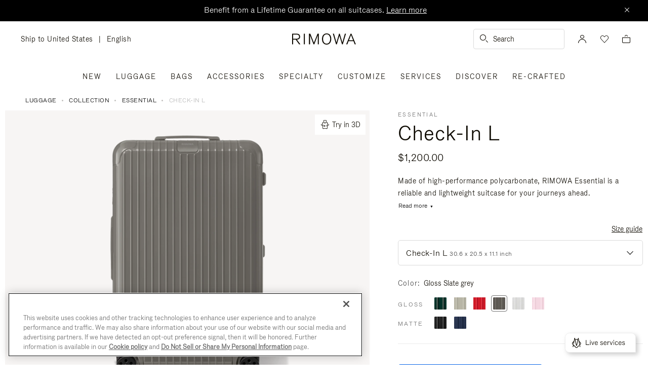

--- FILE ---
content_type: text/javascript; charset=utf-8
request_url: https://p.cquotient.com/pebble?tla=bclh-Rimowa&activityType=viewProduct&callback=CQuotient._act_callback0&cookieId=cdTpatEE4bKb6iikAIBiA2e7OJ&userId=&emailId=&product=id%3A%3AEssential%7C%7Csku%3A%3A83273831%7C%7Ctype%3A%3A%7C%7Calt_id%3A%3A&realm=BCLH&siteId=Rimowa&instanceType=prd&locale=en_US&referrer=&currentLocation=https%3A%2F%2Fwww.rimowa.com%2Fus%2Fen%2Fluggage%2Fcolour%2Fgrey%2Fcheck-in-l%2F83273831.html&ls=true&_=1769466409398&v=v3.1.3&fbPixelId=__UNKNOWN__&json=%7B%22cookieId%22%3A%22cdTpatEE4bKb6iikAIBiA2e7OJ%22%2C%22userId%22%3A%22%22%2C%22emailId%22%3A%22%22%2C%22product%22%3A%7B%22id%22%3A%22Essential%22%2C%22sku%22%3A%2283273831%22%2C%22type%22%3A%22%22%2C%22alt_id%22%3A%22%22%7D%2C%22realm%22%3A%22BCLH%22%2C%22siteId%22%3A%22Rimowa%22%2C%22instanceType%22%3A%22prd%22%2C%22locale%22%3A%22en_US%22%2C%22referrer%22%3A%22%22%2C%22currentLocation%22%3A%22https%3A%2F%2Fwww.rimowa.com%2Fus%2Fen%2Fluggage%2Fcolour%2Fgrey%2Fcheck-in-l%2F83273831.html%22%2C%22ls%22%3Atrue%2C%22_%22%3A1769466409398%2C%22v%22%3A%22v3.1.3%22%2C%22fbPixelId%22%3A%22__UNKNOWN__%22%7D
body_size: 397
content:
/**/ typeof CQuotient._act_callback0 === 'function' && CQuotient._act_callback0([{"k":"__cq_uuid","v":"cdTpatEE4bKb6iikAIBiA2e7OJ","m":34128000},{"k":"__cq_bc","v":"%7B%22bclh-Rimowa%22%3A%5B%7B%22id%22%3A%22Essential%22%2C%22sku%22%3A%2283273831%22%7D%5D%7D","m":2592000},{"k":"__cq_seg","v":"0~0.00!1~0.00!2~0.00!3~0.00!4~0.00!5~0.00!6~0.00!7~0.00!8~0.00!9~0.00","m":2592000}]);

--- FILE ---
content_type: application/javascript
request_url: https://www.rimowa.com/FSug66/4sbO/qXjbq/w5-G/dR4kn/7riSX2p4c7Vhwm/bgcJeAMB/VVkNIiV/lYB0B
body_size: 176543
content:
(function(){if(typeof Array.prototype.entries!=='function'){Object.defineProperty(Array.prototype,'entries',{value:function(){var index=0;const array=this;return {next:function(){if(index<array.length){return {value:[index,array[index++]],done:false};}else{return {done:true};}},[Symbol.iterator]:function(){return this;}};},writable:true,configurable:true});}}());(function(){kM();shm();AHm();var Mv=function(){return (hg.sjs_se_global_subkey?hg.sjs_se_global_subkey.push(YF):hg.sjs_se_global_subkey=[YF])&&hg.sjs_se_global_subkey;};var EH=function(qv,LI){return qv>>>LI|qv<<32-LI;};var H4=function(Wb){if(Wb==null)return -1;try{var VH=0;for(var DH=0;DH<Wb["length"];DH++){var qk=Wb["charCodeAt"](DH);if(qk<128){VH=VH+qk;}}return VH;}catch(s4){return -2;}};var wk=function(nH,jN){return nH==jN;};var Xw=function Lh(P1,hk){var Pb=Lh;var CF=Kb(new Number(fM),xO);var VI=CF;CF.set(P1+ss);do{switch(VI+P1){case LS:{P1-=s5;var TX;return Ek.pop(),TX=Ph[hT],TX;}break;case HY:{var CO;P1+=BS;return Ek.pop(),CO=r4,CO;}break;case LC:{P1+=J5;if(lN(GB,undefined)&&lN(GB,null)&&bB(GB[lN(typeof nq()[Iv(XN)],cT('',[][[]]))?nq()[Iv(Dw)].apply(null,[Mh,O1,HN,Tw]):nq()[Iv(Mh)].call(null,nb(Dw),Wp,TF,Yw)],Dw)){try{var TO=Ek.length;var jp=nb(nb(Qr));var IH=QS[g1()[HH(sH)].apply(null,[hv,wp,hN,cV,MF])](GB)[Dh()[g4(MF)].call(null,PV,ZB,sI,bp)](N4()[Jv(sH)](Dp,FO,fB,tp,UT,XI));if(bB(IH[nq()[Iv(Dw)].apply(null,[fv,O1,HN,nb(nb({}))])],HV)){r4=QS[Sh()[I4(E4)].call(null,nX,Gh,zF)](IH[HV],E4);}}catch(M4){Ek.splice(OV(TO,FO),Infinity,zh);}}}break;case Q7:{var PB=hk[Qr];P1+=Cs;Ek.push(kN);var HX=PB[hI(typeof nq()[Iv(sI)],cT('',[][[]]))?nq()[Iv(Mh)](nb(Dw),A4,ZN,bN):nq()[Iv(mh)](AN,CV,QN,Fw)]||{};HX[Dh()[g4(Dp)].apply(null,[IB,tV,nb(nb([])),Yw])]=Ck()[Z4(cI)].call(null,Nh,Fb),delete HX[nq()[Iv(37)](94,714,32,82)],PB[nq()[Iv(mh)](zF,CV,QN,Gv)]=HX;Ek.pop();}break;case d7:{P1+=Y5;return String(...hk);}break;case kg:{var Oh=wT(QS[hI(typeof Ck()[Z4(R4)],cT([],[][[]]))?Ck()[Z4(Ep)](kO,zT):Ck()[Z4(BT)](D4,mp)][Ck()[Z4(rh)].call(null,A4,kw)][N4()[Jv(Bw)].apply(null,[W4,ZI,cp,nb(nb({})),Mk,qV])][Ck()[Z4(nN)].call(null,NH,kB)](lN(typeof Sh()[I4(DN)],'undefined')?Sh()[I4(lq)](fq,x4,Tw):Sh()[I4(FO)](QG,rN,sH)),null)?lN(typeof Ck()[Z4(A4)],cT('',[][[]]))?Ck()[Z4(vb)](ZI,rT):Ck()[Z4(Ep)].apply(null,[NF,Vq]):nq()[Iv(vb)].call(null,Gv,Xh,pp,Tw);var Lw=wT(QS[Ck()[Z4(BT)].apply(null,[D4,mp])][Ck()[Z4(rh)](A4,kw)][hI(typeof N4()[Jv(Rk)],'undefined')?N4()[Jv(sB)].call(null,wb,lH,l4,fv,fk,tV):N4()[Jv(Bw)](zF,ZI,cp,nb(FO),Mk,tp)][Ck()[Z4(nN)].call(null,NH,kB)](g1()[HH(tV)](HV,OH,hw,qw,Rp)),null)?lN(typeof Ck()[Z4(FF)],'undefined')?Ck()[Z4(vb)](ZI,rT):Ck()[Z4(Ep)].apply(null,[FB,IN]):hI(typeof nq()[Iv(mh)],'undefined')?nq()[Iv(Mh)](pB,ST,M1,rh):nq()[Iv(vb)](nb([]),Xh,pp,nb(Dw));P1-=CC;var bv=[ph,q1,Tp,LB,Gq,Oh,Lw];var ET=bv[Sh()[I4(cq)].call(null,II,dw,nb([]))](Dh()[g4(Fw)](qh,bk,Dw,NX));}break;case mU:{var Ph=hk[Qr];var hT=hk[ss];var gV=hk[JU];Ek.push(dq);QS[nq()[Iv(E4)].apply(null,[nb(nb([])),Xp,rk,zv])][Ck()[Z4(cV)](WI,w4)](Ph,hT,Rq(HC,[Ck()[Z4(pV)](W4,lI),gV,hI(typeof nT()[J4(bN)],cT(Ck()[Z4(Rp)](NT,V),[][[]]))?nT()[J4(FO)](r1,SL,bK,Dp,NJ):nT()[J4(Dw)].call(null,E4,QO,OI,X4,Rk),nb(Dw),Ck()[Z4(NX)](NJ,lR),nb(Dw),hI(typeof Ck()[Z4(sI)],cT([],[][[]]))?Ck()[Z4(Ep)](Tw,jQ):Ck()[Z4(cq)](X8,Hk),nb(O6[hv])]));P1-=C;}break;case VS:{var Ic;return Ek.pop(),Ic=ET,Ic;}break;case dE:{var ht=hk[Qr];Ek.push(Il);var LA=Rq(HC,[hI(typeof Dh()[g4(q6)],cT([],[][[]]))?Dh()[g4(ZI)](tJ,BQ,DN,cx):Dh()[g4(m8)].apply(null,[vX,x8,nN,QO]),ht[Dw]]);qn(FO,ht)&&(LA[Ck()[Z4(p6)].call(null,R8,zg)]=ht[FO]),qn(SL,ht)&&(LA[Dh()[g4(sI)](YH,lL,zx,nb({}))]=ht[O6[XI]],LA[Sh()[I4(dd)].call(null,cx,jh,pV)]=ht[Mh]),this[nT()[J4(ZI)](E4,sI,vJ,MF,Ep)][Sh()[I4(hv)](SR,CH,nb({}))](LA);P1+=xC;Ek.pop();}break;case R7:{var IP=hk[Qr];var Kt=Dw;for(var vW=Dw;V6(vW,IP.length);++vW){var TP=OL(IP,vW);if(V6(TP,vj)||bB(TP,mj))Kt=cT(Kt,FO);}return Kt;}break;case OC:{P1+=TG;var x2=hk[Qr];Ek.push(LL);var mJ=Rq(HC,[Dh()[g4(m8)].apply(null,[ON,x8,MF,cx]),x2[Dw]]);qn(FO,x2)&&(mJ[Ck()[Z4(p6)](R8,VR)]=x2[O6[HV]]),qn(O6[XI],x2)&&(mJ[Dh()[g4(sI)].call(null,j6,lL,zv,W9)]=x2[SL],mJ[Sh()[I4(dd)].call(null,cx,C2,SR)]=x2[Mh]),this[nT()[J4(ZI)](E4,nb([]),wQ,MF,bN)][Sh()[I4(hv)].apply(null,[SR,dq,hd])](mJ);Ek.pop();}break;case WY:{Ek.push(q6);var ph=QS[Ck()[Z4(BT)].apply(null,[D4,mp])][nq()[Iv(A4)](NJ,f8,MQ,wb)]||QS[lN(typeof Ck()[Z4(QO)],'undefined')?Ck()[Z4(rh)](A4,kw):Ck()[Z4(Ep)](V9,lL)][nq()[Iv(A4)](nX,f8,MQ,MR)]?Ck()[Z4(vb)].apply(null,[ZI,rT]):hI(typeof nq()[Iv(MR)],cT('',[][[]]))?nq()[Iv(Mh)].call(null,tp,Ux,lx,B2):nq()[Iv(vb)](R8,Xh,pp,fv);var q1=wT(QS[Ck()[Z4(BT)].apply(null,[D4,mp])][Ck()[Z4(rh)](A4,kw)][N4()[Jv(Bw)](zF,ZI,cp,W9,Mk,Pl)][Ck()[Z4(nN)].call(null,NH,kB)](nq()[Iv(z8)](cI,wF,SL,hd)),null)?lN(typeof Ck()[Z4(nX)],cT([],[][[]]))?Ck()[Z4(vb)].call(null,ZI,rT):Ck()[Z4(Ep)].call(null,Un,sx):nq()[Iv(vb)](pV,Xh,pp,BT);var Tp=wT(typeof QS[nq()[Iv(wd)](Rk,Dl,NT,NJ)][hI(typeof nq()[Iv(B2)],cT([],[][[]]))?nq()[Iv(Mh)](Rk,vL,l4,hd):nq()[Iv(z8)](OW,wF,SL,SL)],lN(typeof Dh()[g4(wd)],'undefined')?Dh()[g4(E4)].apply(null,[HQ,B2,pB,bN]):Dh()[g4(ZI)](lt,A9,U9,MF))&&QS[nq()[Iv(wd)].call(null,S2,Dl,NT,qw)][lN(typeof nq()[Iv(RF)],cT('',[][[]]))?nq()[Iv(z8)](Ep,wF,SL,P2):nq()[Iv(Mh)](bp,g9,m8,qA)]?Ck()[Z4(vb)](ZI,rT):nq()[Iv(vb)](dd,Xh,pp,nb(FO));P1+=hE;var LB=wT(typeof QS[Ck()[Z4(BT)](D4,mp)][nq()[Iv(z8)](wb,wF,SL,AN)],Dh()[g4(E4)](HQ,B2,T2,X8))?Ck()[Z4(vb)].apply(null,[ZI,rT]):nq()[Iv(vb)].apply(null,[Tw,Xh,pp,hd]);var Gq=lN(typeof QS[Ck()[Z4(BT)].call(null,D4,mp)][Sh()[I4(At)](JQ,WP,cx)],lN(typeof Dh()[g4(A4)],'undefined')?Dh()[g4(E4)].apply(null,[HQ,B2,nb({}),S2]):Dh()[g4(ZI)].call(null,l9,QG,Rk,qw))||lN(typeof QS[Ck()[Z4(rh)](A4,kw)][hI(typeof Sh()[I4(SL)],cT('',[][[]]))?Sh()[I4(FO)].apply(null,[m8,fW,nb(FO)]):Sh()[I4(At)](JQ,WP,jJ)],Dh()[g4(E4)].apply(null,[HQ,B2,cV,RP]))?Ck()[Z4(vb)].call(null,ZI,rT):nq()[Iv(vb)](wc,Xh,pp,nb(nb([])));}break;case Cj:{var GB=hk[Qr];Ek.push(zh);P1-=MY;var r4;}break;case xM:{var H9=hk[Qr];P1+=N7;Ek.push(Wp);var Xd=H9[lN(typeof nq()[Iv(AN)],cT([],[][[]]))?nq()[Iv(mh)].call(null,vl,mX,QN,z6):nq()[Iv(Mh)](zx,Ac,ll,Bw)]||{};Xd[hI(typeof Dh()[g4(hd)],'undefined')?Dh()[g4(ZI)](xR,xQ,hd,jJ):Dh()[g4(Dp)](kB,tV,nb({}),nb(nb({})))]=Ck()[Z4(cI)](Nh,J),delete Xd[nq()[Iv(37)](91,971,32,69)],H9[nq()[Iv(mh)](bp,mX,QN,sd)]=Xd;Ek.pop();}break;case fM:{P1+=JM;Ek.push(AP);var Sn;return Sn=[QS[hI(typeof nq()[Iv(wK)],cT([],[][[]]))?nq()[Iv(Mh)](nb(nb([])),sP,wA,cI):nq()[Iv(wd)].call(null,P2,Fv,NT,NH)][Dh()[g4(nL)].call(null,kk,NH,z6,nb(nb(Dw)))]?QS[nq()[Iv(wd)](fv,Fv,NT,nb(nb([])))][Dh()[g4(nL)].call(null,kk,NH,Dp,wd)]:Dh()[g4(mA)].apply(null,[XQ,QP,nb({}),qA]),QS[nq()[Iv(wd)](Pl,Fv,NT,AQ)][N4()[Jv(Dp)](P2,Rp,HL,nN,ZB,Ep)]?QS[nq()[Iv(wd)](AR,Fv,NT,RF)][N4()[Jv(Dp)].call(null,P2,Rp,HL,SL,ZB,cV)]:Dh()[g4(mA)](XQ,QP,nb(nb([])),B2),QS[nq()[Iv(wd)].apply(null,[nb(nb(FO)),Fv,NT,rh])][Dh()[g4(c2)].call(null,JJ,cl,dd,nb(Dw))]?QS[nq()[Iv(wd)](zT,Fv,NT,nb(nb(FO)))][Dh()[g4(c2)](JJ,cl,QO,wd)]:Dh()[g4(mA)].call(null,XQ,QP,nb(nb([])),BR),wT(typeof QS[nq()[Iv(wd)](zx,Fv,NT,C6)][XP()[GR(rh)](Vt,tJ,Ep,vb)],Dh()[g4(E4)](kB,B2,AR,BT))?QS[nq()[Iv(wd)](kt,Fv,NT,zJ)][XP()[GR(rh)].apply(null,[Vt,tJ,Ep,MR])][nq()[Iv(Dw)].apply(null,[mh,VX,HN,nb([])])]:GL(FO)],Ek.pop(),Sn;}break;case wG:{P1+=Ym;return parseInt(...hk);}break;}}while(VI+P1!=K0);};var tA=function(){Hc=["\x6c\x65\x6e\x67\x74\x68","\x41\x72\x72\x61\x79","\x63\x6f\x6e\x73\x74\x72\x75\x63\x74\x6f\x72","\x6e\x75\x6d\x62\x65\x72"];};var bB=function(GJ,Tt){return GJ>Tt;};var Rl=function(DJ,Ft){return DJ<<Ft;};var bR=function HJ(OR,XW){var ft=HJ;for(OR;OR!=hC;OR){switch(OR){case JS:{OR-=E3;Tl=Rp*XN-E4-MR-SL;n9=MR*Ep*vb*SL+FO;IN=XN*E4-SL-HV*QO;WR=Ep*QO*hv+E4;}break;case L7:{return c9;}break;case vg:{kR=QO*vb*Mh+Ep*Rp;OR=V3;hJ=XN*HV+hv*vb-SL;k6=vb*XN+HV*E4+Rp;LJ=MR-QO-SL+XN*HV;dl=hv+SL-Rp+E4*QO;m9=Rp*E4*Ep-XN-HV;}break;case qE:{jK=HV*XN-SL-Ep+QO;UJ=E4+hv+XN*vb+QO;VW=vb*Rp*E4+SL;S9=HV*QO*FO*hv+vb;v9=Ep-FO-hv+vb*XN;OR+=HS;}break;case Dj:{OJ=hv+Rp+Mh*XN+MR;fL=Mh+E4+QO*hv*Ep;H2=E4*XN+FO+Mh-HV;OR=qE;mt=Mh*vb*MR+Ep*XN;UL=Mh+QO-Ep+vb*XN;}break;case DG:{OR=bS;L6=SL-FO+E4*Mh*Rp;qJ=FO+QO+XN*SL+MR;rT=vb*Rp+SL*XN-hv;r9=Rp*HV*E4*FO-XN;cR=hv+SL*Mh+MR*XN;fQ=HV*Mh+SL*Ep*QO;}break;case HG:{hd=QO*Mh-Ep+MR-vb;B9=Ep*hv*QO-XN-vb;gR=XN+MR*FO*hv;pK=Rp*FO+QO*Mh*MR;L8=E4*Rp+QO+Ep*HV;bL=Mh*vb+XN+QO;OR-=Os;SW=Ep+HV*E4*SL;h8=QO+Rp*XN+MR+hv;}break;case UU:{OR+=r7;Yt=Rp*XN+FO-hv*QO;LW=FO+MR+Ep*QO-Rp;YK=FO*MR*SL+vb*XN;Wl=E4*XN-hv*QO-Mh;Ac=Rp*XN-Mh*HV+FO;}break;case l5:{cQ=FO*QO*hv+E4-Mh;tL=E4*Ep*Rp-Mh*MR;zL=E4*XN-QO*Mh;zl=Ep*MR*E4-Rp*HV;bk=QO+Rp+XN;OR=n7;}break;case mM:{OR=sS;Id=MR+XN*Ep-SL*vb;PA=E4*SL*QO-Rp*FO;F9=XN*vb-E4*hv-QO;Xt=vb*Ep*HV*Mh+FO;UA=E4*HV*vb-Mh+MR;AA=vb-QO+hv*XN+Mh;}break;case bm:{NF=FO-hv*Ep+Rp*XN;OR=gG;q2=Rp+hv*XN-MR*Mh;ZW=XN*vb-HV-Rp-QO;En=MR+hv*XN+HV;GW=QO+MR*E4*Rp+FO;s6=QO+vb+Ep*XN;IL=Ep*Rp*vb+E4-FO;}break;case bg:{IQ=Ep*XN-vb+MR*Rp;PL=Mh+XN-E4+QO*Ep;W6=XN*MR+hv-Ep;KR=QO-Rp+FO+MR*XN;M9=hv-SL+XN*HV-QO;OR=P0;jl=Mh*HV*vb*Rp+XN;}break;case gr:{WA=SL*Rp*QO-E4;YW=FO-hv+E4*QO-MR;OR=wj;x6=SL*XN+vb+FO-MR;vK=QO*hv+Ep*E4;kJ=Rp*SL+hv+QO*MR;gQ=E4*Rp*MR+hv*Ep;X9=QO*E4+Rp+XN*HV;YJ=hv-MR*Mh+vb*XN;}break;case P0:{nA=FO+Rp*Ep*SL*hv;P6=HV*SL+MR*XN-vb;GP=QO*Mh*MR+XN+hv;cc=vb*XN+QO+Mh*HV;YQ=Ep*Mh*QO-SL-MR;xW=hv-FO+SL*Ep*QO;OR=C3;}break;case n5:{mQ=E4+XN+vb*Rp-FO;Nn=E4*XN+Mh-FO-Rp;Pc=Mh+SL*QO+XN-MR;Z6=HV*QO*FO-Ep+hv;G8=vb+Ep+Mh*HV*E4;OR-=Jg;lL=XN-Rp+QO*SL+vb;}break;case g3:{sP=HV*FO*XN-vb;Bd=vb*E4*hv+XN;Wt=FO-vb*Mh+XN*MR;OR=pg;V8=MR+Mh*hv*E4*Ep;WP=XN*vb+E4-Rp+Mh;HP=Ep+XN*Rp+SL+FO;}break;case Fg:{f2=vb*XN-SL+E4+Rp;h9=vb+Ep*QO*hv-FO;j6=XN*hv-Ep-SL-MR;IA=XN*Mh+MR*hv-QO;OR-=Q0;VQ=Ep-QO+XN*MR+vb;mx=QO*MR*SL-hv-E4;F2=FO+XN*Rp-SL+QO;qd=vb*XN+Ep+E4;}break;case r3:{qW=E4*SL+XN*Mh+vb;j8=hv*FO*XN-Mh-Rp;Dx=QO+XN*Ep-vb;bt=XN*HV+Ep+vb+FO;OR-=Ej;zh=HV*QO*vb-E4-SL;Tx=E4-SL+QO*Rp+Mh;lW=Mh*MR*FO+Rp*XN;Y8=SL+FO+hv+XN*vb;}break;case I7:{PP=FO-Rp+XN*Ep-SL;OR=hU;B6=Mh+Rp*QO-vb+FO;xl=MR*XN-HV*Ep+Mh;f6=hv+vb*HV*Rp*Mh;J8=MR+hv+vb+XN*Rp;Ql=XN*Rp-HV*MR;vc=XN*E4-QO*Ep+vb;}break;case W7:{Wx=Ep*QO+XN*SL+Rp;gJ=vb*Rp*E4-FO;rP=Rp-hv+Ep*QO*SL;Dn=hv*FO*XN*SL;vP=MR*E4*vb*FO-Mh;OR+=I0;}break;case fS:{jt=Rp*SL*MR-hv;Y6=QO*E4+XN+Ep+hv;nK=Ep+Mh*FO+XN+SL;OR=X5;E8=SL-XN+QO*Mh*HV;}break;case JE:{OR=cg;lK=QO*MR-Mh+FO;Il=Rp*XN+vb*MR;kN=MR*SL*Mh*Rp;QA=XN*Rp*FO-Ep-E4;l6=vb+hv+Rp*Mh*E4;Fd=Ep+vb*hv*E4+MR;bd=XN*MR-hv-HV*SL;wR=vb+SL*QO*FO*hv;}break;case OM:{var rQ=r6[nt];OR-=Y7;var hP=Dw;if(V6(hP,rQ.length)){do{var RJ=OL(rQ,hP);var R2=OL(LK.UY,Xn++);g6+=TK(LC,[Sc(KL(Sc(RJ,R2)),NQ(RJ,R2))]);hP++;}while(V6(hP,rQ.length));}}break;case MS:{QW=hv*HV*SL*vb-MR;lA=hv*Rp*FO*Ep+E4;dW=Rp*QO+vb-Ep*HV;dc=vb-Mh+SL+Ep*QO;OR=W3;MK=SL+Ep+HV*Rp*E4;}break;case Rr:{OR+=AS;while(V6(r2,Qd[mK[Dw]])){XP()[Qd[r2]]=nb(OV(r2,SL))?function(){t9=[];HJ.call(this,Fm,[Qd]);return '';}:function(){var RL=Qd[r2];var VP=XP()[RL];return function(sR,fJ,Cc,G6){if(hI(arguments.length,Dw)){return VP;}var t6=TK(HS,[sR,fJ,Cc,RP]);XP()[RL]=function(){return t6;};return t6;};}();++r2;}}break;case J3:{OR+=Gz;s8=XN*Ep+Rp+Mh-HV;CJ=QO*Mh+XN*Rp-HV;sl=Ep*XN-SL*FO*QO;Qt=HV*E4-FO+MR*XN;UQ=hv+E4*Ep*Rp+HV;jL=Ep*QO*FO*Mh;J6=QO*hv*vb-SL*Ep;Yn=E4+Ep*Rp*Mh*HV;}break;case cG:{OR=YE;ql=XN*Ep+vb*E4-FO;N6=Ep-Rp+Mh*HV+XN;GK=FO*Rp*MR+QO+E4;rW=XN-E4+SL+QO-MR;bJ=hv*QO+HV+MR-Mh;B8=XN*Rp+QO+Ep-MR;Gl=Ep*SL*QO-MR+hv;}break;case zm:{tt=MR*QO+HV+SL*XN;IW=MR*E4*Mh*SL+QO;FA=E4*SL*vb*Rp+HV;Zx=QO*Rp+vb+E4+XN;AK=QO+SL*XN*hv-Ep;OR=bs;dF=hv+vb+E4*Rp*MR;}break;case QU:{OR=fm;sW=hv+Mh+Rp*Ep*MR;ZP=Ep*XN+FO-MR*HV;m6=MR*XN+vb+Rp-Mh;lx=XN*hv+Ep+QO-E4;vt=hv+Rp-QO+XN*Ep;tW=QO*HV+XN-hv;}break;case n7:{wW=E4+SL+QO*hv*vb;It=HV+SL*XN*hv+vb;OR-=HC;vA=E4+Mh*vb+Rp*XN;mW=Ep+XN+vb*MR*Rp;Dd=Rp*MR+Ep*E4*FO;CW=XN*Ep+QO-HV+vb;WI=hv+Rp*HV+XN;FP=MR+XN+Mh+QO;}break;case Bs:{OR+=I0;while(bB(U6,Dw)){if(lN(M8[P9[SL]],QS[P9[FO]])&&Hx(M8,Bc[P9[Dw]])){if(wk(Bc,xL)){sn+=TK(LC,[UR]);}return sn;}if(hI(M8[P9[SL]],QS[P9[FO]])){var H8=nF[Bc[M8[Dw]][Dw]];var st=HJ.apply(null,[JU,[cq,cT(UR,Ek[OV(Ek.length,FO)]),M8[FO],H8,U6]]);sn+=st;M8=M8[Dw];U6-=Rq(sg,[st]);}else if(hI(Bc[M8][P9[SL]],QS[P9[FO]])){var H8=nF[Bc[M8][Dw]];var st=HJ.call(null,JU,[lc,cT(UR,Ek[OV(Ek.length,FO)]),Dw,H8,U6]);sn+=st;U6-=Rq(sg,[st]);}else{sn+=TK(LC,[UR]);UR+=Bc[M8];--U6;};++M8;}}break;case vz:{m8=HV*MR-SL+Ep;Rk=Rp*SL;ZI=E4+SL+Rp-HV;OR+=p3;tV=FO*MR*vb-E4+SL;Nh=vb+MR*HV-Ep;mh=Ep+MR+E4*Mh-HV;Dp=MR*SL+FO+Mh+HV;zF=HV*SL*FO+E4*Ep;}break;case Zr:{Al=XN+hv*vb*QO-FO;CQ=E4+XN*vb-Ep;Nt=XN-vb+QO*Rp-hv;OR=pC;bn=Rp*Ep*E4-Mh;}break;case zM:{Bx=E4+QO+XN*MR-FO;T9=HV*hv*QO+FO-vb;jR=QO+XN*hv+Ep+Mh;mp=QO*SL*Rp-E4+Mh;cL=E4+Rp+QO+XN*Ep;OR+=LG;BW=Ep*QO-E4+FO+XN;}break;case m7:{OR+=Jj;D2=FO+Mh+SL*QO*E4;}break;case F7:{xQ=QO+Ep+hv*XN;OR=l5;Y9=Mh*FO+XN+Rp*QO;KW=HV*QO*Mh;Ax=Rp*SL*QO+vb-hv;Yc=Mh*QO+FO+HV*Ep;kL=hv*QO+SL-HV+Rp;wK=SL+vb+XN+QO-Mh;}break;case Fj:{n8=E4+vb*Rp*SL-hv;OR=EE;Jx=XN*Mh-Ep*E4;fq=vb+Ep+MR*E4;Vn=hv*Mh+QO+E4*vb;}break;case bs:{OR+=BC;C8=FO+Ep*QO*SL-XN;Ll=Mh*XN-MR+QO-hv;Bt=Mh*XN-MR+Rp*Ep;bQ=FO+MR*hv*Rp;}break;case lE:{wd=Rp+vb-SL+MR*HV;s2=Rp*E4*Mh+MR-XN;pB=E4-SL+Ep+Rp+QO;AQ=Rp*HV+FO+SL-Ep;x8=HV+E4*MR-QO+FO;OR=XY;X2=HV*Ep*Mh-vb-E4;}break;case nS:{return HJ(MU,[fA]);}break;case bS:{Ol=QO*Mh*hv;TJ=hv*XN-QO-HV;q8=XN*vb+MR;HR=QO*vb*HV+MR-FO;OR+=Zj;}break;case YM:{OR=Pg;Cn=QO+vb+HV+XN*MR;R6=vb*XN-Rp-MR-QO;KP=XN*E4-QO*Mh-FO;JF=XN*Rp-Mh+vb+QO;vJ=E4*XN-HV*SL*Mh;S8=E4*SL*FO*QO+XN;}break;case Rj:{MR=vb+hv-Mh*FO+SL;E4=HV+MR-Ep+Mh;QO=SL+Mh*Ep+E4;XN=hv+QO*FO+Ep*MR;OR=RE;}break;case H5:{YA=XN*vb-Ep+Mh*QO;ct=Ep*Rp+QO*E4;rJ=QO+Rp*XN+vb+HV;Q8=E4+FO+XN+MR*Rp;OR+=Cr;K2=MR*XN-HV*Ep+hv;ZA=vb+XN*SL+Mh;Q6=Ep*HV+hv+XN*vb;}break;case qj:{MF=Mh+vb+Rp+FO;kt=SL*QO+E4-HV;dd=E4*HV-Mh-vb+SL;RF=QO-MR+Rp+Ep-hv;sB=Ep*FO+hv*Mh-HV;OR-=qG;Bw=MR+Ep+QO-Rp-FO;BR=E4-Mh+QO-Ep+FO;}break;case IU:{cV=Mh-hv+SL*E4;jJ=vb*E4+MR;FW=E4*Mh+hv*vb;QQ=vb*hv*Mh-SL-MR;Yw=hv+Ep+QO-vb;OR-=Hj;W4=vb*MR-HV-E4-Rp;qA=Mh+vb+Rp*Ep+FO;XI=MR+E4+hv-SL;}break;case R0:{Zc=hv*Ep+MR*vb*Rp;Lt=MR+vb*XN+QO*Ep;cW=E4*XN+Mh-Ep*QO;qP=hv*XN+FO;jW=vb+Rp*HV*MR-E4;qL=Mh+XN*vb+Ep+QO;OR-=C0;}break;case X5:{px=E4*SL*QO-hv-Ep;JR=HV-Mh+Rp*XN;OR+=Xj;mP=Rp*XN+Ep-MR-hv;WK=Ep+FO-vb+XN*MR;CK=QO*MR-XN+E4-vb;vR=Mh*QO*E4*FO-hv;}break;case HM:{qV=MR*E4*FO-Mh*SL;lc=QO*SL*FO+vb-HV;OR-=Eg;rh=Rp+hv;sH=FO*Ep+hv+Rp-SL;TR=Rp+E4+SL*QO+FO;JQ=Mh-FO+SL*QO;}break;case c7:{zP=Mh*Rp+SL+XN*Ep;RK=E4*QO+SL*Ep;Lc=Ep+E4+XN*HV+vb;ld=FO*Ep+XN*Rp-QO;hn=Rp-vb+Ep*QO+XN;ZR=QO*SL*E4-HV*Rp;OR=bY;}break;case AU:{Xp=SL*QO+HV+MR*XN;Mn=vb*Mh-HV+XN*Ep;Hl=Ep*XN-Mh-HV*hv;k9=HV*SL*Mh*Rp*hv;Nd=SL-XN+MR*vb*E4;TA=QO+HV*MR*E4+Ep;OR=QU;}break;case GM:{d6=E4+SL*QO*Rp;EP=Ep+Mh*hv*Rp*vb;I6=Rp*vb+hv+MR*XN;xF=XN*hv-Mh*MR+FO;FQ=vb*Ep+SL*E4*QO;hR=vb-Mh+SL*QO*hv;OR=UU;rd=SL+hv+Ep+MR*XN;nx=XN+QO*HV*hv+FO;}break;case vs:{MW=QO+vb*Rp*MR+SL;kn=FO-Ep+XN*Rp-MR;zc=E4+Rp*FO*Mh*Ep;sx=hv+E4*Rp*Ep;OR-=TS;}break;case Ar:{S6=QO+FO+Ep*hv*MR;IK=vb*Ep+QO*Mh*hv;OR-=CM;q6=Rp-vb+QO*Mh+MR;ZB=XN-vb+MR+SL*hv;fK=vb-Mh+E4+XN;nW=E4+vb*XN+SL+FO;kx=E4*Rp*HV-MR;c2=Rp+QO*vb;}break;case pU:{t8=vb-HV+XN+E4*QO;v6=Rp*QO+FO+Mh*SL;X4=FO-E4*SL+XN*HV;HL=XN*vb+FO-E4+QO;kl=Ep*E4*MR+QO;OR-=FU;Od=HV*XN-Rp+vb;}break;case Dg:{P2=Mh*vb+Ep*E4-MR;OR-=sE;DN=FO+QO+E4*HV-SL;zT=QO+vb+hv*MR+Mh;sd=vb-Mh+hv*E4+QO;}break;case N5:{OR+=kz;gP=hv+XN*Mh*SL+Rp;Vl=Ep*QO*Mh+vb*SL;cJ=Ep*XN-Rp+vb-SL;ZF=Rp+Ep*E4*HV+XN;jQ=QO*E4-XN+Rp-MR;rR=XN*Ep+QO-Mh+HV;}break;case qS:{lQ=Ep+XN-E4+QO;nJ=HV+Rp*vb*Mh+XN;TL=XN*vb-SL-QO-Ep;I2=E4*hv*vb+MR-Ep;OR-=Lg;}break;case sS:{OR+=MS;fx=E4*MR+HV*XN-FO;nP=XN*vb-Rp*SL*Mh;Td=HV*XN-MR+FO;m2=Ep-vb*FO+HV*XN;}break;case V3:{l2=FO*E4*vb*MR+Ep;nl=FO+XN*MR+E4+HV;w6=E4+XN*Rp+MR-SL;In=E4*HV+MR*XN+Mh;fk=MR-hv+E4+XN*Rp;OR=GY;zQ=MR*XN+vb+QO+Rp;XJ=XN*FO*MR+vb+SL;}break;case NC:{OR-=jr;NK=XN*vb+Rp+QO;Y2=vb*hv+QO*Ep-Rp;BA=QO+Ep*XN+hv*SL;xJ=MR*Rp*FO*Mh+hv;QP=QO*Ep-FO-MR;}break;case gG:{Ml=HV+vb*Ep*Rp;OR=zM;Mk=XN*Mh-vb+QO+E4;ZQ=E4*MR*Rp+Ep-vb;K6=QO*Rp-HV+Ep*FO;xP=E4*Ep*FO*hv-Rp;ZJ=FO*vb*XN+Ep*SL;bx=XN*hv*SL-Rp*MR;}break;case bY:{pQ=Mh+E4+QO+vb*XN;LP=Ep*MR-XN+E4*QO;LL=hv*FO-Mh+QO*Ep;jx=SL+Mh*FO*E4*QO;OR+=ng;kO=vb+MR*QO+HV+hv;n6=XN*Rp+vb+hv-Mh;}break;case p3:{OR=hC;if(V6(KK,pA.length)){do{Sh()[pA[KK]]=nb(OV(KK,FO))?function(){return Rq.apply(this,[Sz,arguments]);}:function(){var E2=pA[KK];return function(Xc,AJ,KA){var F8=Oc(Xc,AJ,nb(nb(FO)));Sh()[E2]=function(){return F8;};return F8;};}();++KK;}while(V6(KK,pA.length));}}break;case J0:{M2=SL*Ep*QO+E4+FO;OR=m3;pL=Rp*HV+hv*Mh*QO;EK=Mh+HV*MR*E4;NR=Mh+SL*QO+XN;Mc=hv+HV*QO+MR-Rp;BJ=XN-FO+Rp*MR;Nc=Mh*QO*vb-hv+XN;ZK=XN*Rp+Ep-E4-FO;}break;case Bj:{sJ=XN*Ep+QO+Rp+HV;Xx=Ep*XN-HV+E4-vb;x4=XN*Ep+QO-HV*vb;OR-=As;C9=XN*MR-Rp+SL-FO;tR=XN*E4-Ep-MR-QO;A8=Rp*XN+Ep+vb+E4;Mt=Rp*XN-E4*FO;w2=XN*hv-HV+SL*MR;}break;case Uj:{XL=vb+MR+QO+XN*hv;KJ=XN*Mh*SL+QO*Rp;OR+=tU;tF=Mh*XN-hv*E4;Dl=HV*FO+Mh+Rp*XN;dx=Ep*XN+hv*FO+Rp;}break;case tr:{xK=QO+Ep-hv+MR*XN;OR=zz;jA=Rp-Mh-E4+XN*Ep;Jt=Mh+E4*HV*vb+XN;M6=MR+vb*HV+QO*E4;lI=Rp+SL-HV+XN*MR;Jd=MR-Ep+XN*vb-Rp;}break;case SG:{fF=E4+vb+HV+Ep*QO;OR-=hm;zK=HV*XN-hv+Mh-Rp;AL=SL+XN*MR+QO+Rp;g9=E4*Rp*Mh*hv+Ep;}break;case xU:{tl=MR+Rp*QO-Ep+XN;Mx=E4*QO+XN*vb-SL;OR=Bj;Xl=HV*Mh+Rp*QO*FO;qQ=Ep*QO-HV+XN+MR;}break;case pE:{while(bB(FK,Dw)){if(lN(TW[Hc[SL]],QS[Hc[FO]])&&Hx(TW,pn[Hc[Dw]])){if(wk(pn,NW)){L2+=TK(LC,[b6]);}return L2;}if(hI(TW[Hc[SL]],QS[Hc[FO]])){var PQ=tK[pn[TW[Dw]][Dw]];var D8=HJ(Yg,[fv,FK,cT(b6,Ek[OV(Ek.length,FO)]),Nh,TW[FO],PQ]);L2+=D8;TW=TW[Dw];FK-=Rq(I0,[D8]);}else if(hI(pn[TW][Hc[SL]],QS[Hc[FO]])){var PQ=tK[pn[TW][Dw]];var D8=HJ.call(null,Yg,[qA,FK,cT(b6,Ek[OV(Ek.length,FO)]),qV,Dw,PQ]);L2+=D8;FK-=Rq(I0,[D8]);}else{L2+=TK(LC,[b6]);b6+=pn[TW];--FK;};++TW;}OR+=Nr;}break;case cg:{ML=Rp+MR*XN+hv*Mh;OR=gM;VA=XN*MR+QO-vb-hv;Z9=vb*XN-QO+FO-Ep;p2=Mh*QO*E4-MR*HV;zd=vb*XN-E4+Ep;EA=Mh*HV*MR*FO*hv;jd=E4*hv*vb+XN*Ep;}break;case b7:{AN=HV+E4*MR-FO-Rp;HA=E4*QO+Mh*hv;OR+=VM;dP=FO+E4*Ep+XN*vb;rK=Rp*SL*QO+HV-hv;UP=FO+MR*Ep+hv*QO;Gx=vb+QO*Rp+SL-Ep;}break;case XY:{z8=SL*Ep+QO+E4*Mh;T2=Ep*MR*FO+hv+HV;OR+=E3;C6=QO+hv*HV-SL+Rp;NJ=Mh*Rp+hv*vb+HV;}break;case MG:{gW=XN*SL-Mh+Rp*QO;OR-=As;VJ=vb+E4+XN*HV+Mh;OP=hv*XN-FO+Mh*Rp;mR=SL+QO*vb*Mh-XN;DL=SL+QO+Ep*XN+MR;Ix=FO*XN*Rp+HV*MR;}break;case F5:{for(var RW=Dw;V6(RW,kK[fd[Dw]]);++RW){nT()[kK[RW]]=nb(OV(RW,FO))?function(){pW=[];HJ.call(this,ms,[kK]);return '';}:function(){var kP=kK[RW];var St=nT()[kP];return function(l8,mn,Cd,Pt,Ul){if(hI(arguments.length,Dw)){return St;}var WQ=HJ.call(null,pM,[l8,P2,Cd,Pt,Rp]);nT()[kP]=function(){return WQ;};return WQ;};}();}OR+=nS;}break;case W3:{AP=FO*HV*XN+vb+E4;FR=XN-Mh+SL*Ep*E4;OR=DG;hK=Mh+MR*hv+XN*SL;sK=SL*XN-FO+Rp+QO;}break;case sU:{r8=QO-Ep+XN+SL-MR;xt=Mh*Ep-HV+hv+XN;xR=HV*Mh*FO+vb+XN;Wp=SL+E4*MR*Rp-QO;O9=HV+hv*QO*SL;dR=QO*hv*Ep-Mh+MR;OR=zr;Cx=hv*QO*Mh-Rp*FO;rk=SL*Rp*HV+Ep*vb;}break;case nM:{Ux=E4+XN+SL+Rp*HV;KQ=FO+HV+MR*XN+Mh;g2=QO+MR*XN+Rp*vb;OR=k0;CR=XN*HV-QO-hv+MR;hl=XN*MR-QO+E4-SL;d8=E4+QO+HV*XN+Rp;cl=QO+Rp*HV+XN+FO;}break;case AC:{Hd=MR+vb+hv*HV*E4;lP=FO+Ep*XN-QO*HV;OR=NC;zW=MR+XN*SL+Rp-FO;QL=SL+MR*vb*hv-FO;SQ=hv+E4+XN*Ep-HV;hL=XN+QO*hv-Ep*SL;xd=E4*QO-XN-vb-HV;}break;case ZC:{vx=MR*XN+vb*SL*hv;QR=vb*Ep*FO*MR-E4;OR+=Nz;Pd=E4*vb*MR-FO-Ep;QF=HV+E4*vb*Rp-SL;pR=XN*Rp+MR*Ep-SL;hW=Rp*XN+Mh*vb*hv;OK=hv*QO-Mh+XN*vb;}break;case zz:{OR=Ls;bl=MR*XN-SL+Rp*FO;D6=XN*Rp-vb-Ep-HV;wJ=Mh*XN+hv*SL;z9=FO*XN*MR-Ep*Mh;SK=E4*XN+SL-Rp*Ep;}break;case EM:{gL=Rp*XN+E4*hv+Mh;bp=E4*MR+SL-Ep+Rp;jn=Mh+hv*vb*QO-SL;Qx=XN+E4+vb*Ep+MR;vn=vb+Rp*MR*hv*Mh;OR+=Im;UW=Ep+E4+SL*hv*QO;}break;case I5:{DQ=XN*Mh+hv+HV*MR;UK=HV+Rp-QO+Ep*XN;LF=XN*Ep-HV*MR*hv;Px=XN*Rp+vb*MR-SL;OR=H7;}break;case RE:{YF=XN*vb-QO*HV-MR;Rp=vb+HV-Ep+hv*FO;NT=Ep+SL+Rp+MR;Tw=FO*Mh+SL*hv;rt=Rp+MR+SL-FO+Ep;bN=Mh*E4;BT=Rp+vb+FO-SL;Dw=+[];OR=HM;}break;case Gj:{M1=XN*vb-hv-Ep-SL;El=nP+bP+Td-m2-t8+M1;OR=z5;JP=QO+Rp*vb*HV;wQ=Rp*QO+XN-MR-Ep;DP=Rp*vb-hv+HV*XN;DA=hv*HV+MR+XN*Rp;zR=XN*Ep-QO*E4-vb;ER=Mh+Rp*XN;}break;case B:{return sn;}break;case gM:{NA=HV*hv*QO;XQ=QO+SL+Rp*XN;OR+=b3;b8=MR*QO-SL+E4+vb;Kl=hv+vb*QO-Rp+MR;}break;case SY:{var Yx=VK[DW];OR+=dz;var U8=OV(Yx.length,FO);while(Hx(U8,Dw)){var RQ=Gn(OV(cT(U8,Zl),Ek[OV(Ek.length,FO)]),v8.length);var pP=OL(Yx,U8);var Zt=OL(v8,RQ);p8+=TK(LC,[Sc(NQ(KL(pP),KL(Zt)),NQ(pP,Zt))]);U8--;}}break;case pg:{OR+=vm;zt=vb*Rp*E4;Ud=XN*Mh+MR*SL+HV;TQ=MR-FO+vb*XN;Ut=QO*MR+SL+XN*HV;QK=Mh+XN*MR+E4-FO;Ht=MR*SL*Rp*hv-HV;SA=E4*XN-vb*Ep+HV;}break;case OC:{OR=hC;return g6;}break;case k7:{rA=HV*vb*Rp-hv+XN;kA=QO*hv+MR-Ep*SL;T8=XN*hv-MR-Mh+Ep;OR+=fM;wl=vb*XN-E4-HV-hv;dQ=XN*E4-QO*Mh+vb;}break;case b5:{XA=QO*HV*FO+Mh*Rp;OR=A;IR=Rp+XN*SL-Mh*HV;sA=HV+MR+vb*Mh*E4;Ex=QO*Rp*FO-HV*SL;}break;case Lr:{Un=MR*QO-HV-SL;k8=MR*XN-Mh*Rp;YP=HV+QO-vb*SL+XN;OR+=NS;IB=E4+Rp*HV+XN*Ep;md=E4*MR*FO*Rp-SL;xA=hv*FO+XN+Rp*Mh;g8=hv*QO*FO+SL;fR=E4+hv+MR+vb+XN;}break;case V7:{Fx=MR+XN*HV+E4*hv;E6=QO*Ep+vb*E4*Mh;bc=HV+MR+XN*vb+FO;Kd=E4*XN+FO-HV*SL;OR-=D5;}break;case EE:{vQ=SL*vb*QO+E4*HV;OR=Ar;QN=FO*Rp+hv+XN-vb;hx=XN+E4*vb+FO-Mh;J9=XN*MR+SL+Rp+Ep;IJ=XN+HV+FO+SL;VL=QO*Mh-hv+HV+MR;}break;case KE:{CA=Ep*HV*Mh*vb;fl=Rp*XN+QO+Ep*E4;xx=Ep+Rp*QO+Mh-vb;OR=kY;dJ=Mh*XN-Ep-QO-MR;W8=Ep*vb*SL*Rp+MR;c8=vb+QO*SL*Mh*hv;Q9=XN*Mh-Ep-Rp*HV;gn=Ep*FO+XN*Rp+vb;}break;case xG:{CL=XN*hv-HV+vb+Ep;OR=wU;jP=FO+MR*XN+vb-QO;nR=FO+SL+Rp*XN+MR;LR=Ep*XN-vb+Rp*QO;G2=XN+QO*E4+MR-vb;A2=hv*XN+FO+E4+Ep;ST=QO*vb+XN+E4-Mh;}break;case tM:{tp=QO*Mh*FO-E4-Rp;OR+=hs;Nl=E4*Rp+QO*FO*HV;Rx=MR+vb+E4+XN*Rp;J2=vb*QO-Rp-FO+Mh;rc=HV*Mh+QO*Ep*hv;P8=Mh+Rp-hv+QO*Ep;Ed=XN*MR+hv*Rp-HV;}break;case xg:{D4=Mh*MR*HV+hv+Rp;qx=QO+Ep*XN+E4;Wd=XN*Ep-hv+E4+MR;OQ=FO-QO-Rp+XN*MR;MP=HV*vb*FO*QO+E4;NP=HV*QO+vb+Ep+XN;OR+=wj;}break;case nz:{f9=HV*XN-MR-vb;hw=Ep*QO+hv+XN+Mh;W2=E4*SL*QO-vb;nd=MR*XN-Mh*vb-FO;OR-=Ts;}break;case cY:{EL=MR*hv*Ep-Mh*E4;N8=SL*XN+QO-E4;lJ=XN-Rp+hv*QO*FO;OH=FO+Ep*hv*Rp;OR-=tC;EQ=XN*SL+QO-Ep;x9=MR+QO*Ep-Rp-hv;}break;case v0:{cP=SL*Rp*vb*HV-MR;mL=Mh*XN+Rp*vb+SL;YR=E4+MR*XN+Ep+QO;b9=XN*vb-hv*FO;OR=W7;Q2=Rp+HV+MR+XN*Ep;pt=vb*XN+SL+MR+Rp;H6=SL*FO+E4*HV*Ep;}break;case hM:{OR-=WY;OA=MR-E4+vb+HV*XN;GQ=E4*QO*SL+Mh+XN;Vq=MR*XN+vb*FO+Rp;Et=FO*XN*HV-vb*hv;JW=XN*MR-Ep*hv-QO;Sd=XN*Rp+HV+E4+FO;}break;case Uz:{tx=Ep*XN-HV-QO-FO;QJ=hv-MR*HV+XN*vb;zv=QO-SL*hv+MR*HV;Vx=SL-E4+XN*Ep-MR;OR+=J0;gl=Rp+hv+QO+XN*HV;XK=hv*MR*Ep-FO-HV;GA=hv*Rp*Mh*Ep-SL;SP=XN*vb+Ep*HV*MR;}break;case Im:{gt=HV*XN-Rp*SL;lH=SL+QO-Mh+vb*XN;qc=hv+Mh-QO+XN*vb;OR=J0;qK=XN*FO*Mh+SL-HV;tQ=QO*E4-Ep+hv*MR;}break;case f7:{HK=Ep-E4*MR+XN*vb;gd=Mh*XN-SL-E4*hv;nQ=vb+E4*SL+HV+XN;RP=E4+vb*MR+HV*Ep;OR=tM;EJ=Mh+E4+vb+QO*Rp;}break;case v3:{OR-=p7;var Kc=n2[Nx];var zA=Dw;while(V6(zA,Kc.length)){var E9=OL(Kc,zA);var cF=OL(Oc.q3,zn++);c9+=TK(LC,[Sc(NQ(KL(E9),KL(cF)),NQ(E9,cF))]);zA++;}}break;case Qs:{OR=hC;for(var Gc=Dw;V6(Gc,qR[lN(typeof nq()[Iv(hv)],'undefined')?nq()[Iv(Dw)].apply(null,[hd,I3,HN,B2]):nq()[Iv(Mh)](Rk,wL,wt,Fl)]);Gc=cT(Gc,FO)){var CP=qR[nq()[Iv(Rp)](Mh,PK,KF,Dp)](Gc);var Rc=A6[CP];gA+=Rc;}var Gd;return Ek.pop(),Gd=gA,Gd;}break;case Oz:{OR=rU;Vc=QO-Ep+vb*XN*FO;D9=QO*MR-SL*vb;cK=QO*E4*Mh-Ep-vb;DK=QO+Ep*XN+MR-SL;K9=vb*Rp*E4+XN-HV;}break;case Wz:{return tP(G3,[p8]);}break;case lM:{OR=PE;j9=SL+FO+XN*hv+Mh;w9=Ep*XN-E4*MR;X6=SL*E4+HV*XN+QO;rL=Ep-SL+E4+HV*XN;FJ=hv*vb+E4*Ep*Rp;p9=Rp*QO+FO-E4+SL;Wc=XN+hv-Mh+QO*Rp;k2=XN*HV+vb-Rp+FO;}break;case HS:{wL=vb-Ep-Rp+XN+E4;wt=Ep+Rp*XN-QO-hv;Fl=QO-FO-Rp+Ep*E4;OR=f3;PK=QO*HV*vb-XN-Mh;KF=Mh*vb+XN+MR-E4;qt=Mh-vb+SL*MR*QO;Z2=XN*vb*FO-Ep;}break;case Nr:{wP=hv+Mh+QO*Rp*SL;OR=f7;Cl=XN+QO-vb-Rp+HV;zx=E4*vb+QO+FO-Mh;wx=vb*XN-QO-Rp-hv;Ld=QO*E4-Mh*MR-HV;EW=FO+MR+Rp*QO+E4;}break;case R5:{OR=Cg;while(bB(dA,Dw)){if(lN(FL[fd[SL]],QS[fd[FO]])&&Hx(FL,Uc[fd[Dw]])){if(wk(Uc,pW)){Ec+=TK(LC,[Yd]);}return Ec;}if(hI(FL[fd[SL]],QS[fd[FO]])){var Z8=O2[Uc[FL[Dw]][Dw]];var YL=HJ(pM,[dA,NH,cT(Yd,Ek[OV(Ek.length,FO)]),FL[FO],Z8]);Ec+=YL;FL=FL[Dw];dA-=Rq(TG,[YL]);}else if(hI(Uc[FL][fd[SL]],QS[fd[FO]])){var Z8=O2[Uc[FL][Dw]];var YL=HJ(pM,[dA,bp,cT(Yd,Ek[OV(Ek.length,FO)]),Dw,Z8]);Ec+=YL;dA-=Rq(TG,[YL]);}else{Ec+=TK(LC,[Yd]);Yd+=Uc[FL];--dA;};++FL;}}break;case FE:{OR+=w;for(var rx=Dw;V6(rx,Tc[hI(typeof nq()[Iv(Dw)],cT([],[][[]]))?nq()[Iv(Mh)](cx,P8,Ed,T2):nq()[Iv(Dw)](nb(nb([])),G0,HN,nb(Dw))]);rx=cT(rx,FO)){O8[Sh()[I4(hv)].call(null,SR,gL,lc)](JK(BK(Tc[rx])));}var PR;return Ek.pop(),PR=O8,PR;}break;case RM:{OR-=zC;cI=E4+Rp+Mh+vb*hv;Pl=Ep+Rp-hv+MR*vb;L9=SL*Mh*Ep-FO+vb;cx=FO-Mh+E4*HV;nX=Mh+E4+HV+Rp+SL;}break;case mY:{OR=hC;return L2;}break;case Br:{NL=vb+E4*XN-hv*Rp;bW=Ep*XN-QO-HV-Mh;Fc=Ep-XN+E4*Rp*MR;Bl=E4*XN-MR+Mh-HV;sQ=QO*MR+hv+vb;rl=MR+XN*HV;OR=j0;kd=XN*Rp-MR*HV-vb;}break;case m0:{sL=FO*QO*E4*Mh-vb;Md=HV*Mh*QO-Ep+MR;Ct=HV*XN-vb*Rp-QO;HQ=XN*SL*Mh+Ep-vb;JA=Mh*Ep*MR*hv*FO;OR=J3;q9=Rp*QO*hv-XN;RR=vb*MR+QO*SL*Rp;gx=FO-hv+QO*Ep*SL;}break;case w0:{gc=HV+XN*Rp-FO-QO;c6=Mh-vb+XN*Rp-E4;T6=SL+Rp*XN-FO+HV;LQ=Mh+hv*Rp+MR*XN;z2=XN*Rp-vb-MR-HV;cA=FO*XN*Rp+SL+Mh;G9=Mh-FO+hv*XN+E4;TF=HV*E4*Ep+QO;OR+=U;}break;case kY:{Zd=QO*Rp+E4*vb+XN;HW=HV*MR*E4-XN+Mh;OR+=sU;wn=hv*XN+Ep*QO-Rp;Lx=QO+XN*Ep+Rp+FO;gK=XN*Rp+HV*E4-Mh;}break;case K5:{OR-=q0;FB=SL*MR*vb*E4-XN;Sl=QO+Ep*XN+Mh+MR;R9=Ep+HV*Mh*QO+Rp;BP=E4+vb*HV*Ep*Mh;JJ=SL*MR+vb+Rp*XN;Jl=Rp+E4*vb*Ep+XN;Ot=Ep*XN-vb-QO-E4;}break;case E5:{if(hI(typeof pn,Hc[Mh])){pn=NW;}var L2=cT([],[]);OR+=Hr;b6=OV(Sx,Ek[OV(Ek.length,FO)]);}break;case Om:{Jc=XN*E4+SL-HV*hv;MJ=vb*HV*SL+QO*Mh;dL=FO-Rp*SL+XN*E4;fP=vb+hv*Mh*E4*Rp;d9=XN-vb-SL+Mh*QO;dK=vb*E4+HV+XN*Ep;OR=c0;PW=HV*XN-Ep*hv*SL;N2=E4*MR*SL-vb+HV;}break;case xm:{hQ=XN*Ep-QO+HV+vb;I9=Ep-SL+Rp+QO*E4;Rt=QO*vb*FO*HV;OR+=jm;Hn=XN*vb+MR*Rp+SL;}break;case HU:{R4=XN+vb*FO+E4*hv;V2=FO+SL*vb+HV*XN;rn=HV*XN+QO*hv+E4;xc=QO*Rp+XN*HV*FO;OR+=Im;nc=Mh*Ep*QO+hv+E4;II=E4*HV*Mh;}break;case gE:{s9=Ep*SL+QO*vb;pJ=E4*MR*HV+hv+SL;OR+=Lr;kQ=vb*QO+Rp+SL*hv;Kx=FO+MR*E4*hv;}break;case JU:{var vd=XW[Qr];var MA=XW[ss];var M8=XW[JU];OR+=TS;var Bc=XW[U5];var U6=XW[ME];if(hI(typeof Bc,P9[Mh])){Bc=xL;}var sn=cT([],[]);UR=OV(MA,Ek[OV(Ek.length,FO)]);}break;case wU:{U2=E4*XN-hv*vb*FO;K8=E4*QO-SL-FO+XN;BL=hv+MR*XN-E4-HV;Qc=Rp*XN-hv*vb;BQ=MR*Mh+Rp*XN-vb;Yl=vb*HV*QO+Mh;OR+=OC;F6=XN*FO*HV-Mh-E4;DR=XN*MR-QO+E4;}break;case pz:{var Ad=XW[Qr];var I8=XW[ss];var nt=XW[JU];var Gt=XW[U5];var g6=cT([],[]);OR=OM;var Xn=Gn(OV(I8,Ek[OV(Ek.length,FO)]),pV);}break;case PC:{ZL=QO*hv+MR+XN*Rp;WW=MR*XN-HV-hv*vb;OR+=b5;SJ=Ep*XN-vb-SL*HV;ZN=Rp*hv+E4*QO-SL;kW=SL-E4-hv+XN*HV;bA=XN*HV-E4*Mh-Rp;}break;case Xm:{var Ec=cT([],[]);Yd=OV(Rd,Ek[OV(Ek.length,FO)]);OR+=Um;}break;case PE:{JL=Ep*XN+E4*Mh+FO;l4=Rp*XN+Ep-QO+Mh;OR=I7;WJ=SL+Mh+hv*XN-vb;Dc=E4*Rp*Mh*hv-vb;Ox=Ep+hv-QO+XN*HV;AW=Mh*E4*SL*Ep-HV;hA=Ep*XN-FO-HV-Rp;N9=hv+FO+XN*Rp+MR;}break;case CM:{WL=XN*vb+hv*QO;RA=MR+FO-vb+XN*Ep;Vd=QO-SL+Rp*XN-MR;Dt=XN*MR-Rp-SL*Ep;ml=Mh-Ep+QO*Rp-FO;XR=Ep+Mh*XN+MR;OR+=T3;j2=XN*Ep-SL+vb*Mh;}break;case k0:{jc=XN*Mh+QO-HV+vb;PJ=vb*E4+Rp+XN*MR;Zss=FO+XN+Ep*SL*MR;NUs=Mh*XN-hv-FO+MR;bP=FO+E4*Mh*hv+QO;tzs=XN*FO*SL+Ep+vb;gCs=SL+HV*Rp*hv-Ep;OR+=E7;}break;case kU:{OR=hC;Ek.pop();}break;case wS:{OR=nS;while(Hx(M0s,Dw)){var ZSs=Gn(OV(cT(M0s,cgs),Ek[OV(Ek.length,FO)]),hjs.length);var cYs=OL(sDs,M0s);var nZ=OL(hjs,ZSs);fA+=TK(LC,[NQ(Sc(KL(cYs),nZ),Sc(KL(nZ),cYs))]);M0s--;}}break;case Ls:{j7s=MR*QO+Mh-hv*FO;x5s=Rp*SL*QO-vb-XN;H5s=XN*Ep+HV-QO;Ugs=Rp*Ep*MR+XN-hv;OR+=cM;Ef=MR*hv*SL*E4+HV;x3s=vb*XN-HV+E4*Rp;Sss=E4*Ep*MR+QO-vb;}break;case z5:{D7s=FO*Mh*XN-SL+QO;OR=bm;jCs=MR*QO+XN+Mh;fSs=E4+HV+XN*Ep+SL;b7s=QO*Rp+vb*XN-MR;wA=Mh*QO+HV*Rp*Ep;}break;case fU:{OR-=cY;z6=QO-SL+MR+HV*Ep;AR=FO*vb-SL+QO+HV;TUs=MR*XN-Mh*Ep-vb;hSs=Mh*MR*QO+FO;VSs=XN*vb+SL*E4+FO;HN=XN+Rp*Ep;}break;case jm:{var Kss=XW[Qr];LK=function(Hgs,X3s,Wss,Tss){return HJ.apply(this,[pz,arguments]);};OR+=bC;return kMs(Kss);}break;case Z0:{R8=SL+Mh*E4+QO-Ep;VDs=SL-Ep+E4*vb+HV;p6=hv*Ep+Rp+E4+vb;SR=FO*vb*MR-hv*Rp;NH=QO+SL*HV*FO-vb;OR+=E7;wb=MR+Mh+FO+vb+E4;}break;case DE:{f3s=HV+SL+Ep*E4*Rp;OR=HS;W9=SL*Rp*vb;zms=FO+XN+Ep*Mh-hv;lR=XN*MR+hv-vb*Rp;pp=Mh+HV*QO*FO+Rp;DDs=SL-FO+vb*MR*E4;l9=Mh*hv+QO*E4+MR;}break;case MC:{Nms=HV*QO*hv+E4-SL;Cgs=FO-Ep+E4*QO-HV;Ezs=Mh*Ep+hv*FO*XN;OR=hM;brs=Ep*QO-Rp+MR*vb;UZ=E4*QO*SL-Ep-MR;bss=hv*XN-Mh-MR*Rp;A9=MR*hv*Rp*SL;}break;case Z3:{VYs=XN+HV+QO+MR*Mh;pYs=E4+Rp*Mh+QO*hv;W0s=QO*SL+FO+XN;OR=c7;dSs=SL*XN-Ep+Rp-QO;t5s=Rp*XN+vb*MR+HV;Ejs=Ep-Mh+HV*XN+Rp;}break;case pC:{CSs=hv*XN+MR*Ep;xgs=SL*XN*Mh-HV-QO;q5s=E4+QO+Rp*XN+HV;d0s=XN*vb-HV-Mh*MR;Hss=hv*Rp*E4-Ep-QO;OR=m7;hzs=E4*MR*Rp-Ep*HV;BZ=MR-vb+Mh+HV*XN;}break;case A:{OR=gr;YCs=MR+Mh+XN*HV-hv;Cjs=MR*E4*SL*hv-FO;rgs=XN*Rp-QO*hv+HV;nms=MR*hv*E4*FO-SL;Xms=QO+Rp*MR-E4+XN;tJ=MR*FO*E4*Ep-SL;}break;case G:{if(V6(Jms,R0s.length)){do{Dh()[R0s[Jms]]=nb(OV(Jms,ZI))?function(){return Rq.apply(this,[Az,arguments]);}:function(){var MCs=R0s[Jms];return function(BMs,A3s,N0s,UUs){var g3s=wms(BMs,A3s,Ep,rt);Dh()[MCs]=function(){return g3s;};return g3s;};}();++Jms;}while(V6(Jms,R0s.length));}OR+=JS;}break;case fj:{KSs=SL*HV*Rp*E4-XN;rZ=hv*HV*QO-Rp*Mh;OR-=M7;zJ=QO-vb-Mh+MR*Ep;nDs=XN*FO*Rp+MR*Ep;}break;case Mm:{kw=QO+SL+HV*XN-E4;F0s=MR*hv+HV*XN-E4;w7s=XN*SL+hv+Mh*FO;BDs=MR*XN-SL+HV*Ep;OR+=hE;jMs=SL-HV+vb*E4*Mh;Jrs=Ep+MR*HV*hv+Mh;K5s=vb*QO+E4+Ep+XN;Tms=MR+XN*Ep+HV-Mh;}break;case lz:{Igs=Ep+QO*MR-HV*Rp;Wgs=Mh*QO*SL*hv*FO;OR+=s3;lYs=XN*HV+MR*vb-Rp;V9=HV-FO+XN*vb;r5s=Rp+XN*E4-QO;rYs=MR*XN-Rp+QO-Mh;mUs=QO*FO*E4;}break;case Cg:{OR+=fg;return Ec;}break;case GY:{hMs=MR*XN-vb+Rp*Mh;r1=Ep*XN+E4*vb-SL;TSs=Ep-E4+MR*XN-FO;qms=QO*SL*hv+E4;FMs=MR*vb*E4-QO-Mh;OR+=SG;rN=vb*XN-Ep-Mh*HV;}break;case SE:{MZ=QO-vb+E4+Ep*XN;OR=Ms;pCs=HV-QO*FO+XN*E4;HSs=QO*HV*SL+MR*Mh;Ems=FO*MR*QO-HV+XN;Bgs=MR*QO+vb-Ep*Mh;Mrs=SL+E4*Ep*MR+HV;nSs=vb*XN-Ep-hv+E4;}break;case fm:{OR-=O7;kDs=SL*Rp+hv*HV*QO;Wjs=MR*vb*Ep*FO;pf=Ep*XN-hv+Rp*MR;bf=hv*XN-Ep+SL-HV;nUs=hv+Rp*FO*HV*E4;}break;case U3:{bDs=FO*QO+E4*MR*Rp;Jjs=hv*QO*HV+MR*Mh;OR-=Tg;fMs=Rp*HV+Mh*QO*Ep;XMs=Rp*XN-E4-QO-HV;}break;case f5:{Hf=XN*FO*vb+SL-E4;OR-=sS;nzs=Mh+XN*HV*FO-QO;xDs=QO*Rp+XN+MR-FO;Ers=FO*MR*SL*QO+XN;A4=HV*vb*Ep-Rp-Mh;dq=vb+hv*Ep*QO-XN;lMs=XN*Ep+Rp+SL;}break;case ws:{for(var Q0s=Dw;V6(Q0s,bZ[nq()[Iv(Dw)](x8,M0,HN,nb(Dw))]);Q0s=cT(Q0s,FO)){(function(){var frs=bZ[Q0s];Ek.push(wP);var Egs=V6(Q0s,x0s);var SMs=Egs?hI(typeof Sh()[I4(FO)],cT([],[][[]]))?Sh()[I4(FO)](Ld,EW,Fw):Sh()[I4(Dw)].apply(null,[zx,wx,HV]):Ck()[Z4(Dw)](Cl,rs);var srs=Egs?QS[lN(typeof nq()[Iv(Dw)],cT('',[][[]]))?nq()[Iv(SL)](bN,U0,nQ,BT):nq()[Iv(Mh)](BT,HK,gd,Fw)]:QS[Sh()[I4(SL)](wd,zg,C6)];var IUs=cT(SMs,frs);hg[IUs]=function(){var RYs=srs(cUs(frs));hg[IUs]=function(){return RYs;};return RYs;};Ek.pop();}());}OR+=Ag;}break;case Km:{hss=XN+Rp*Mh+Ep+FO;FF=hv-vb+XN+QO+SL;OUs=hv*XN+HV+E4*Ep;ECs=Rp*QO*SL-Ep*vb;OR+=rg;jZ=MR*QO-vb+FO+SL;lt=E4*XN+Mh-QO+MR;Grs=XN*HV-Rp+Ep-E4;RDs=QO*Ep+MR+SL*hv;}break;case UE:{At=Rp+QO+HV*hv*Ep;tMs=hv*FO*Rp*MR+Mh;k0s=HV*SL*Rp*Ep-hv;zYs=XN*hv+Ep+QO-HV;OR=N5;Xh=Ep*vb+QO*hv-FO;PUs=MR*Rp*vb-HV+E4;Vjs=FO-MR+E4*XN+hv;}break;case wj:{OR+=Ej;nL=MR*FO-HV+XN*SL;mA=vb*QO+FO-Mh+MR;Zzs=FO*E4*MR+vb*QO;RUs=Mh*QO*SL+FO+MR;cp=SL*HV*Ep*Mh;Tzs=Mh+hv*HV*E4+Rp;}break;case l0:{Pss=FO*Rp*QO+XN*Ep;sSs=Mh*XN+QO*HV-FO;D0s=Ep*Rp+E4+HV*XN;S2=QO-hv*SL+MR*Ep;gSs=hv-E4+Mh*vb*QO;qw=HV+vb*MR+QO*FO;vUs=XN+HV*QO-E4;OR+=KM;}break;case H3:{BYs=QO*HV+SL+XN*Ep;xrs=Ep*Rp+HV+MR*XN;AZ=Mh+Ep*XN*FO+QO;Y3s=XN*hv+Rp*Ep-SL;OR+=wM;nf=E4+hv+MR*XN+HV;lSs=Ep+vb*XN+HV*Mh;hUs=MR*XN+E4+vb+Rp;wss=MR+Rp*XN-SL-vb;}break;case ZM:{fms=vb*XN+E4-QO*HV;OR=CM;fW=Rp*XN-MR;P3s=XN*hv-Mh*HV;q7s=Rp*E4+Mh+MR*XN;}break;case Bz:{Gms=Mh*QO*MR-Ep;q0s=Rp*XN-HV-Ep*SL;vL=Mh*vb+MR*HV*E4;OR-=z3;tUs=SL+Mh+QO+vb*XN;}break;case m3:{n3s=vb*QO-HV+SL-MR;OR-=gg;cSs=QO+SL+Ep*hv*HV;Q3s=QO+E4*hv+XN+Ep;lq=Mh+vb+HV*QO+Rp;f8=vb*hv+MR*XN+FO;wMs=XN+hv+Rp*E4*FO;Pn=Ep-SL+vb*E4*Mh;m3s=vb*QO*FO-Ep-Mh;}break;case C3:{n7s=HV*XN-Rp+Ep+FO;OR-=Sr;nn=XN*vb-Ep-hv-E4;xf=XN+E4+Mh*Ep*MR;Df=Mh-SL+HV*XN+vb;Zjs=HV*MR*E4;VMs=MR*XN+HV+QO*FO;kf=HV+QO*FO+Ep*XN;Sgs=SL-Mh+Rp+hv*XN;}break;case UM:{pV=SL*E4-Ep+Mh+hv;fjs=vb*MR*FO+E4;OR+=sE;Fw=Ep+QO+hv*Rp+SL;OW=vb*FO+Ep*Rp;Xzs=Rp*vb*Mh+hv+HV;fv=QO+E4*hv;B2=Mh+SL*E4*hv*FO;}break;case H7:{TDs=HV*XN-hv+E4-Mh;Tf=QO*HV-Mh+XN*vb;xss=QO*E4*SL-vb-FO;XDs=vb*E4*Ep+MR-XN;v3s=SL-FO+MR*HV*E4;OR=PC;vzs=SL*E4*hv*Ep;}break;case AS:{prs=vb*FO*XN-Mh*E4;OR=X7;m0s=Ep*Rp*E4+MR+Mh;m7s=QO*MR+E4*Ep+Rp;tss=E4*XN-Rp*vb+HV;w0s=SL+XN*MR-Mh-FO;Jzs=SL*Rp*QO+Ep-hv;TZ=QO*Rp+XN+Ep;cf=vb-MR+Rp*XN;}break;case O3:{jss=HV-MR+QO*Mh*Rp;vSs=vb*E4*Rp*SL-FO;r0s=SL+FO+XN*MR-Rp;rss=XN*Rp-SL+vb*E4;qzs=MR+HV+vb*E4*Ep;Xrs=Mh-E4-hv+Rp*XN;OR=lM;}break;case X7:{jgs=XN*MR-E4-vb-QO;Z7s=Rp+vb+MR+Ep*XN;Xgs=Ep*XN+Rp;bUs=vb*hv*QO+E4*MR;OR=ZM;Xss=Ep*XN+vb-Mh-SL;}break;case YE:{OSs=QO*Mh*Rp+MR*HV;OR=r3;Hzs=E4*MR*Ep-HV;I3s=XN*Rp-MR*Mh*Ep;Vt=XN+vb*hv+MR*Ep;bms=MR*QO+Ep+SL*HV;}break;case zS:{for(var Fjs=Dw;V6(Fjs,F7s.length);Fjs++){var mZ=OL(F7s,Fjs);var SZ=OL(E7s.f0,fUs++);hgs+=TK(LC,[NQ(Sc(KL(mZ),SZ),Sc(KL(SZ),mZ))]);}OR+=N7;return hgs;}break;case rU:{zZ=SL*vb+Rp*QO;Q5s=QO*MR-FO-SL+Rp;Vrs=Ep*vb*E4*FO;Kgs=Rp*HV*SL+QO*E4;OR+=B7;}break;case wY:{r3s=QO*Mh*E4-MR-Rp;dw=Rp*XN+MR;Njs=XN*Rp+E4*HV+Ep;Ggs=E4*vb*MR+HV+XN;OR=ZC;b0s=XN*vb*SL-Ep*QO;}break;case Ms:{DMs=SL+XN*Rp+vb+QO;SSs=QO+XN*Rp-MR+E4;xYs=Ep+HV+MR*QO*SL;wUs=hv+MR*E4*HV-SL;Mms=Mh*HV+MR*vb*Ep;OR-=T3;VR=Mh*Rp*HV*vb;}break;case rr:{WSs=Rp*MR*Ep+QO+vb;On=Mh*SL+XN*Ep-Rp;B3s=MR*vb*Rp-Ep+Mh;qh=HV-E4+XN*hv+Mh;OR+=w5;UT=hv*XN-SL*HV*Mh;Ess=vb-XN+Rp*hv*QO;wf=XN+vb*E4+QO+hv;}break;case C5:{rSs=hv-HV+Mh+E4*QO;QDs=hv+vb*E4*HV+MR;k5s=Ep+XN+SL-HV;OR=pU;nN=MR-E4*FO+QO*Mh;hms=vb+Ep*XN+MR-FO;}break;case hU:{OR=H3;Uzs=Ep*E4+vb*HV*Rp;OI=E4*Mh+MR*XN+FO;G5s=FO+MR*SL*QO;C2=hv*XN+HV;Uf=Rp+XN*Mh-HV*MR;}break;case zr:{OR+=Nr;tYs=E4*Mh*QO-HV*Ep;Urs=SL*XN-Ep+QO*Mh;I5s=hv-vb+MR*XN-E4;qZ=Ep*XN-Rp-MR+HV;QG=hv+QO-Ep-HV+XN;Ljs=hv*Rp+QO*MR-SL;}break;case VM:{OR+=xg;var Zl=XW[Qr];var DW=XW[ss];var Xf=XW[JU];var P7s=XW[U5];var v8=VK[sB];var p8=cT([],[]);}break;case c0:{czs=E4+HV+vb+XN*MR;OR=Uz;QUs=Mh*XN+E4-MR;n0s=Mh+hv+E4*SL*QO;v5s=E4*HV*MR-QO-FO;}break;case Pg:{Pms=hv+Ep*XN-vb-QO;Jf=SL-HV*Ep+Rp*XN;ESs=HV*XN-Ep;R5s=XN*Rp+hv*FO*QO;JUs=Mh*vb*QO-Rp;OR-=xE;wzs=HV*E4*vb*SL+QO;}break;case LE:{OR+=vS;hN=vb*Mh-FO+hv*XN;PYs=XN+Mh+Ep*SL*QO;N3s=HV+E4*FO*Ep*MR;pms=vb*MR*Ep+E4-FO;jzs=MR*QO*FO+E4*Rp;Oss=HV*Ep*E4-QO-Rp;}break;case j0:{Dgs=Ep*vb+XN*hv+HV;tms=XN+Rp*E4*Mh+vb;Bjs=SL-MR+hv+E4*XN;Mss=E4+QO+hv+Ep*XN;Nrs=XN*Mh-Ep+hv-E4;OR=lz;DSs=XN*vb-SL-hv-MR;dMs=XN*HV+Rp*vb*FO;}break;case sM:{vl=E4+SL+QO+Mh-MR;cq=HV-FO+MR+E4;Vgs=vb*SL*Mh+HV-MR;OR=RM;Gv=SL*vb*Ep+MR-Mh;X8=MR*Mh+Ep*hv;wc=QO-vb+Mh+E4+MR;NX=SL*hv+HV+Mh+Rp;sI=HV-Mh+vb+E4+QO;}break;case f3:{Lzs=Rp*MR*vb+XN+E4;Yjs=QO*vb*HV-Mh*FO;B5s=SL*QO-Mh+XN+MR;ll=FO+XN*HV+QO;Of=MR*QO*Mh+hv-HV;OR-=Lj;U9=QO+HV+MR*Ep-hv;pDs=XN*Ep-FO-QO-hv;pss=MR-Ep+XN*vb-hv;}break;case xS:{Fss=SL+Ep*HV*Rp*Mh;BSs=XN*E4+FO-MR-hv;mzs=QO*MR+XN+FO+hv;Mf=XN*hv-HV+FO+QO;OR=Bz;bK=XN*Rp+QO*SL*FO;vZ=vb*Ep*MR-Mh-SL;SUs=QO*HV+E4*Rp*MR;kms=FO+XN*Rp-E4-Ep;}break;case Vj:{MQ=SL*XN-MR+E4-FO;Sjs=MR*hv*E4-Rp+Mh;OR-=jr;rMs=Rp*E4*Ep+Mh*FO;Gzs=Rp*XN-hv*MR+HV;h0s=XN-hv*FO-vb+QO;zjs=Mh+hv*FO*QO*vb;}break;case lm:{O2=[[BT,GL(sH),FO,E4,GL(Ep)],[],[FO,E4,GL(Ep)],[Tw,GL(ZI),BT,GL(sH)],[],[GL(FO),Dw,GL(MR),GL(SL),sH],[SR,GL(SL),Ep,GL(BT),Tw],[zT,FO,GL(FO),GL(Pl)],[Rp,GL(MR),Ep],[ZI,GL(m8),cx],[qV,GL(HV),GL(P2)]];OR+=lM;}break;case YY:{FO=+ ! ![];SL=FO+FO;Mh=FO+SL;hv=SL-FO+Mh;HV=hv+Mh*FO-SL;OR+=hs;vb=HV+hv-Mh;Ep=vb+FO;}break;case Fs:{OR+=gU;while(V6(w3s,Vf[Hc[Dw]])){N4()[Vf[w3s]]=nb(OV(w3s,sB))?function(){NW=[];HJ.call(this,sE,[Vf]);return '';}:function(){var Dms=Vf[w3s];var lzs=N4()[Dms];return function(bzs,Q7s,M7s,d3s,lZ,Ujs){if(hI(arguments.length,Dw)){return lzs;}var gYs=HJ(Yg,[OW,Q7s,M7s,nb(FO),lZ,qV]);N4()[Dms]=function(){return gYs;};return gYs;};}();++w3s;}}break;case dj:{t9=[rh,GL(Ep),GL(FO),GL(Mh),GL(Mh),Nh,[vb],GL(Vgs),vl,GL(Ep),Rp,GL(Rp),MR,vb,[Mh],GL(pV),NX,GL(Ep),BT,vb,GL(HV),GL(SL),GL(Tw),MF,FO,GL(sI),L9,SL,GL(wc),p6,GL(FO),GL(HV),FO,GL(FO),hv,FO,GL(Vgs),GL(FO),Dw,ZI,GL(HV),GL(SL),FO,rh,GL(Ep),GL(rh),sH,GL(BT),sB,GL(Mh),GL(wb),sI,GL(qA),GL(SL),GL(pV),vl,[hv],Tw,GL(sd),cx,nX,[Dw],GL(zT),RF,Nh,GL(FO),vb,GL(cV),Rp,HV,GL(MR),BT,GL(Ep),Rk,cI,Dw,GL(Mh),Mh,GL(DN),jJ,cV,GL(hv),GL(SL),GL(sH),SL,sH,GL(Tw),HV,GL(Ep),GL(kt),P2,GL(BT),hv,ZI,GL(SL),GL(Rk),GL(SL),cV,GL(Tw),vb,GL(FO),GL(zT),z6,GL(vb),pV,GL(vb),GL(jJ),HV,Dw,GL(MR),BT,GL(AR),wb,hv,GL(SL),FO,rh,MR,Mh,GL(HV),GL(sB),pV,SL,GL(cV),Tw,GL(hv),Tw,GL(Tw),FO,GL(Mh),sB,GL(hv),[Dw],HV,GL(vl),rt,MR,GL(Ep),BT,GL(rh),GL(BT),rh,GL(Rp),MR,GL(Ep),GL(hv),sH,GL(mh),NH,vb,GL(ZI),BT,hv,GL(XI),Tw,FO,Ep,Rp,GL(SL),ZI,hv,FO,GL(Mh),GL(BT),GL(Ep),MF,GL(AQ),Bw,GL(MR),GL(bN),BR,GL(Mh),FO,GL(Tw),BT,SL,HV,GL(HV),GL(RF),RF,Rp,GL(MF),BT,GL(L9),bN,MF,GL(sB),GL(hv),[Dw],HV,GL(Rp),GL(SL),Ep,rh,[vb],sB,[Mh],GL(sH),MF,Ep,GL(Ep),MR,GL(HV),rh,GL(Rp),GL(ZI),GL(Mh),Dw,Ep,GL(E4),GL(SL),Ep,GL(BT),Tw,Ep,GL(BT),XI,GL(Yw),XI,BT,GL(HV),GL(Ep),sH,GL(sB),cV,GL(SR),sH,GL(BT),GL(BR),Nh,GL(FO),GL(Tw),MF,GL(Mh),Dw,GL(BT),MR,GL(Tw),SR,Mh,GL(Rp),SL,HV,E4,GL(W4),XI,hv,GL(Rp),E4,vb,GL(FO),GL(fjs),BT,BR,sH,GL(Tw),BT,GL(sH),MR,GL(FO),GL(rh),GL(p6),MR,Vgs,GL(Vgs),GL(Ep),Bw,GL(T2),cq,GL(NX),pB,SL,rh,GL(cV),SR,GL(cq),rh,Dw,E4,GL(Rp),GL(BR),vl,GL(ZI),GL(QO),nX,Mh,cV,GL(lc),wb,QO,Dw,GL(Ep),GL(bN),bN,GL(NH),GL(HV),dd,GL(FO),GL(Mh),E4,GL(x8),ZI,GL(Tw),fjs,GL(R8),[hv],cV,GL(HV),Mh];OR=hC;}break;case Ng:{var p0s=XW[Qr];var YDs=XW[ss];var hgs=cT([],[]);var fUs=Gn(OV(YDs,Ek[OV(Ek.length,FO)]),MF);OR+=z0;var F7s=cn[p0s];}break;case MU:{var tZ=XW[Qr];E7s=function(RMs,UMs){return HJ.apply(this,[Ng,arguments]);};OR+=US;return cDs(tZ);}break;case sE:{OR+=BE;var Vf=XW[Qr];var w3s=Dw;}break;case LC:{OR=hC;AYs=[[MR,GL(sB),SL,HV],[],[],[GL(SL),Tw,Dw,GL(Ep),GL(FO)],[bN,MR,GL(MR),BT,GL(sH)],[],[GL(sH),rh,GL(Rp)]];}break;case ss:{var pA=XW[Qr];Qf(pA[Dw]);var KK=Dw;OR+=xS;}break;case s5:{OR+=U5;var bZ=XW[Qr];var x0s=XW[ss];var cUs=HJ(Y7,[]);Ek.push(VSs);}break;case Fm:{var Qd=XW[Qr];OR=Rr;var r2=Dw;}break;case ms:{OR+=nm;var kK=XW[Qr];}break;case G5:{var Tc=XW[Qr];var kjs=XW[ss];var O8=[];Ek.push(Nl);var BK=HJ(Y7,[]);OR=FE;var JK=kjs?QS[Sh()[I4(SL)].apply(null,[wd,RY,E4])]:QS[hI(typeof nq()[Iv(Mh)],'undefined')?nq()[Iv(Mh)].call(null,nb(Dw),J2,rc,lc):nq()[Iv(SL)](cI,Rx,nQ,SR)];}break;case pM:{var dA=XW[Qr];var YSs=XW[ss];var Rd=XW[JU];var FL=XW[U5];OR-=Cg;var Uc=XW[ME];if(hI(typeof Uc,fd[Mh])){Uc=pW;}}break;case V0:{var qR=XW[Qr];var A6=XW[ss];Ek.push(l9);OR-=vr;var gA=Ck()[Z4(Rp)](NT,qz);}break;case Y7:{Ek.push(jn);OR+=wm;var IMs={'\x43':hI(typeof Sh()[I4(hv)],cT('',[][[]]))?Sh()[I4(FO)].apply(null,[vn,UW,T2]):Sh()[I4(HV)](Qx,dM,nb(nb(Dw))),'\x4e':Dh()[g4(Dw)].call(null,D0,vl,nb(nb([])),SL),'\x50':Ck()[Z4(SL)](hd,B9),'\x58':Sh()[I4(vb)](gR,pK,tV),'\x5f':Ck()[Z4(hv)](L8,dS),'\x63':Dh()[g4(SL)](Zm,cx,C6,W4),'\x6d':nq()[Iv(hv)](cV,F0,bL,jJ),'\x6e':hI(typeof Ck()[Z4(vb)],cT([],[][[]]))?Ck()[Z4(Ep)](h8,f3s):Ck()[Z4(HV)](SW,Ij),'\x71':Ck()[Z4(vb)](ZI,Ed),'\x78':nq()[Iv(HV)](W9,Jz,zms,NT),'\x7a':hI(typeof nq()[Iv(HV)],cT('',[][[]]))?nq()[Iv(Mh)].apply(null,[NH,DDs,wb,Rk]):nq()[Iv(vb)](bN,lR,pp,sI)};var XYs;return XYs=function(wSs){return HJ(V0,[wSs,IMs]);},Ek.pop(),XYs;}break;case Yg:{var Zrs=XW[Qr];var FK=XW[ss];var Sx=XW[JU];OR=E5;var I7s=XW[U5];var TW=XW[ME];var pn=XW[hS];}break;case Z:{var R0s=XW[Qr];Rjs(R0s[Dw]);var Jms=Dw;OR=G;}break;case SU:{var Nx=XW[Qr];var JDs=XW[ss];OR=v3;var nMs=XW[JU];var c9=cT([],[]);var zn=Gn(OV(JDs,Ek[OV(Ek.length,FO)]),SR);}break;case nY:{OR+=s5;var Ums=XW[Qr];Oc=function(vms,c0s,IYs){return HJ.apply(this,[SU,arguments]);};return Qf(Ums);}break;case x0:{var cZ=XW[Qr];OR-=Lj;var cgs=XW[ss];var hjs=cn[Xzs];var fA=cT([],[]);var sDs=cn[cZ];var M0s=OV(sDs.length,FO);}break;}}};var KL=function(Mjs){return ~Mjs;};var OV=function(tSs,qjs){return tSs-qjs;};function shm(){U5=+ ! +[]+! +[]+! +[],ss=+ ! +[],JU=! +[]+! +[],ms=+ ! +[]+! +[]+! +[]+! +[]+! +[]+! +[],ME=! +[]+! +[]+! +[]+! +[],dE=+ ! +[]+! +[]+! +[]+! +[]+! +[]+! +[]+! +[],S=[+ ! +[]]+[+[]]-+ ! +[],OS=[+ ! +[]]+[+[]]-[],Sz=[+ ! +[]]+[+[]]-+ ! +[]-+ ! +[],hS=+ ! +[]+! +[]+! +[]+! +[]+! +[],Qr=+[];}function kM(){hg=function(){};if(typeof window!=='undefined'){QS=window;}else if(typeof global!==''+[][[]]){QS=global;}else{QS=this;}}var V6=function(Yss,LDs){return Yss<LDs;};var ln=function(){return ["\x07P3","h9o","dIx","","_\"4/E;v\\I8","$_0","%i(s:CT,W9N30/]","EAS","4|9^!R4\\.r277A\x3fEDE0","64~X|CRE\"kLmg\\lqK#\\ngH]\x40NbHm4","X2N6V:D+5",".\\LE83XW7","5U","-LZT<NP\fV\x076X*q=^/",">rtD\'.[[bJ8w}elR7uq\"G|*H,.y\rl;z*tue6l*aA\'z|l\x07rtve2|*qd#~x\rl7vtfq6|.hw#z%|l\x00rpza6*bg#\x00xh\vrwue6l>ag\'zxo0rRva2k*rd#~\f$Nvtea5l.bwz|\nlupua*bi#z\x00{;hjtue\x076l*aA\'zxl\nrtve2|*r,d#~x\rlvte6|.fw#5|lrpva6.bgW+X\x00xhrvCe6lag\'zxorva2~*rd#~x\rtv\ntea5J.bw\tz|\tlppua>*bp#z\x00}+hrtue6l*aA\'ztl\vrtve2|^[<d#~\nx\rl7vtfa6|.ww#~|l\x00rpca6)rg#T\x00xh\rrtCe6l.ag\'\x00zxlrva2x*rd&~x\rdvtea3J.bt7z|\tlppu,*bu#z\x00zhbtue6l*aw\'zZlrtvf32|*rod#~x\rlvteK6|.rw#x%|l.rp{a6.rg#\x00xh\vrtSe6o:ag\'zxh0&Vva{De1)X6xJnV\ftec&X\x00S\x40/zxl1\tS\rk\x076|*bg1z\f\rs|TlrqaJ.bjQ5&zs(N.iTtuae5N:Uog#>\vsu\rovr`Nm 6x\'g(:m\t_ flZvaC|*Nn_Mz\nX\v,[oGa!l.bGVz/\tmartwMH*bq0|s:8O\x3f>rtEG6d\x40Vg(\'u\rlr1XAa=q%kg#>\vsNj2y\nxMBJ(Vg(:m\tlyr`C-G|De7)k{xw40QsJ6\\_bJ,)n\x00Vlb3Mw68`og4zl&b2y\nV\faZ*a\feR\\xl>13A9twv\x3fH*bo|7xg.!\x07tXn.\x00|.Wv%zxcA9tvsg*bg#$Q:K;l\fsc4t[a6|\'m-A#b.a$#;8Ttuab H*bj,$~K;l\by\'llNm6|S<$*X/iZrtvg32|*bs4z[d\v\x07waf-P-pw#ZwN)(V=tuv2|*t<|#zx7E4+\'rc_F,OY\t[gB8zpltwCI*h","YO.TJ=O:O;Z4L)>%","RK:T","&P*","/G ^","+83GTYE",",C%R!\\\vB52%A","$TW:T6*K\'","0F-]","^J3","RA-C","+I0S/V*H","5U","m5U",",L5*%z0A","0\x40","sO7=~","3C","&VB3\r2R=^","XZ","H0]","KU","(\x00t\f","[Q:","Q=A","+FQRXWG2","$^;","\x3fB*),V*PP","Tm>h","t\x40&!mD7Q\x40HnW\n]/^K","NZn","N/82p1QQa ","jRX0TF-y\x07%Z.L=Y\"","\\\'MY(+!T;`DD5X","Z$M9_\v6#","a\r","IQ","X`0B\x07","]T1\\L-","K\'K","6\"Y;V\x40","b\x07%R!\\_.<.G\x3fA]O:2KM+","H&5_\x3fLQRt!XP6I\fsk.L;D)","OU6","fxus2y4qh&i\x07kz\x07","B<M","+U0H 8,=T\x40C<W\\W:K\'","sOc","x/T):\tG;GUT;","5TV&Qf\f{","\bO6C\f\'c","1K\x3f","^F<M+#IP;C&53","a\r<\\.\\|y&5+YAG==J;C\rsi\'W8H5<2","/m\nW7t\x07 N.M","2SP7","TJ=O:O;j(L3<","BQByNL","P9\r","U;AWHzWG2V1x,D","\\\'MA\"4%]*wMi0","-/G\x3fY~s\\p6\\\x07","yW\x40O5P\rB6J\x077bm4Hg*4A7[S\x00 \tFC\f0T&\\8\r$6.G\x3f\\ZStU\nQ>E6I13X3*)W;[FtUG:Us.L)>%","\x40ZK:J","\x00S#K9I62X;G","4<4c,Z\x40O Ml9","TM:U","7FsE:O\nW0T$&U!M5B)","C Q F&","L\x00B\v ","0^{","\bO6C\f\'s\'P;E3","Xl(H2!T2\\.Y>%\x40=G]P O","e*H\'R-W","&PU:","\x40(,3V","VZ","2T","+P","8D)","83D","A*O7k-J(i&-!","D+/%A2\\SH Wm\x07V8\v+=","qR&O","cI0KM:!<U6\\2Yg%P,LDT=SKn0B\x3f^","n[B>^C\f6I#M3_","}","Knwi","2L\'J3\x40.,-","].D1<2","V1YQ","N(6+Z;","u","]&>%Q2\x40F","2TW=#","v#A5\x4024`P\x3fYX\x00\'\\\bHU\v)^b\\$N\"<$V:","/Y5<%GQPR1N","6O\vM9\x40","\x07h\fd`]\\^S\v`Z/\ntEonq\tYUM$YBT2Bf","yYE R","PO96HL2G:T,","&VH)","K+Ri","N+\np","S>A\x07\n","\\$](+4\x40","\b","A!R\bL2V6O\'","y(B-2Z0R`A3","I\'T3[\"6V0AxI\'XF-","r\\","YE>S\'m#U)H","B+N",";H3\t2\\*Z\x40Y$r\r","6OM9A\"4%G,L","QQV=XL+O\r=","9P\x40","xQ","\'",".%Q-A[R1","+W\x3fA2=%\x40","$N8","d","\'","u\x40OTJ+O6/L/Yg+%G+GZ\x005WMJ2O:M\'*L+,%","#^0_3_*8.P;",".\x40*TXL\x00T\fD:T","WA8mB1R\r>","tWT=X3l=L\x070O","P3O6","-I9_&","\\:L254G[W\'OKk:J6I","5","I,y","SP!EkM;I","<_\'i3D)-G","\b<R,","D1I\n{","NM,IZ6X","\x3fA\"82v&\\GT=Z\x3fJ2C ","wU\'Rf-T\r!z$M9_,.P*\\[NQ\x07","j1\x40`U6;O*AO:U","\fX41\rR0TSE&","\x3fN%P2^<3G","&NO+h>^","q\x3fi","R1m.X4-%W","","B&iR0M4","tFG!XW,","<N<V\'","o","!Y,","9Crz","I2","7R*\\Ze,\x07OP,O\r=~0K3_","8D4),R\'{UM1","\n","\x07M\x07FG\x00^6L,","A&","|j\v$V<\x40S&SF-C\fR,_3","g`","O:XS-C ","j(_.7\'",";,F;A[O ","\bO:G\x07R/\\3X3","_\"*/_(PPo$TM,","\x00A6co0R|}9_#NkV-c>z","#\\3E[S1","<&U;V\x40I\"iS:","7C\v4S6","[L2","(JH&)Z$PxI9I","O","03c\x3fGUMK\nO6B","L%:+","/:","F\" 3","\n(R,PPa&\\a*\x406I","OB;_1\'Z6\\","RU8tj1V\'o;I9","XB<N\'%^,M","WI ","7<2^7FGI;","1[BO=X\x407G\f4^&","CA S.[/T\x07 H+V2\"*5_*","U<K","F\'RM9Z4X/N500G","1Q5K3%J","7X\bH\fR\r#k0V(B$6,"];};var DCs=function(){return bR.apply(this,[sE,arguments]);};var Y7s=function(){if(QS["Date"]["now"]&&typeof QS["Date"]["now"]()==='number'){return QS["Date"]["now"]();}else{return +new (QS["Date"])();}};var NQ=function(kSs,mMs){return kSs|mMs;};var OL=function(Jss,zgs){return Jss[DZ[Mh]](zgs);};var kss=function(){if(QS["Date"]["now"]&&typeof QS["Date"]["now"]()==='number'){return QS["Math"]["round"](QS["Date"]["now"]()/1000);}else{return QS["Math"]["round"](+new (QS["Date"])()/1000);}};var wms=function(){return bR.apply(this,[VM,arguments]);};var Iss=function(NDs){var kZ=NDs[0]-NDs[1];var Y0s=NDs[2]-NDs[3];var HUs=NDs[4]-NDs[5];var j0s=QS["Math"]["sqrt"](kZ*kZ+Y0s*Y0s+HUs*HUs);return QS["Math"]["floor"](j0s);};var hI=function(PZ,L5s){return PZ===L5s;};var nb=function(qss){return !qss;};var lN=function(X0s,Css){return X0s!==Css;};var Tk,fH,Vb,Vv,S1,YE,Bb,AU,Zw,vs,rq,qG,A1,PT,Xj,Cr,fO,CC,F5,mV,tk,Zk,Y1,Hv,D1,c7,IE,Uj,wv,pM,EF,b4,Rv,Uv,Nv,sb,mY,G0,mT,NE,N0,QU,Dg,xv,Wh,bV,J5,hV,bg,p1,lj,Eh,jF,Sw,Y5,C1,Mm,Hp,fT,Xv,w4,cb,Jh,fB,zq,wS,Fh,gq,kX,x0,Vw,C,Eq,Wr,Ir,Wz,w0,kF,Vp,qO,xV,TN,ZM,HF,pT,P4,Eg,O3,Qs,O5,X1,gU,HM,JH,Rz,wB,fm,gT,Kp,FE,UU,tv,IO,r3,SB,m4,Gj,Ew,nI,fj,vv,AX,gG,jO,wq,EV,AS,tX,f5,xk,Zm,p3,tT,cg,A5,G3,Rw,KV,Im,UE,HT,Ow,VN,bI,I1,nB,t4,lX,wH,SG,QI,dh,FN,bC,RO,zg,xh,jS,W1,zw,kq,Qv,fg,Jm,bF,F4,NN,LY,z4,rB,Er,Jj,TB,vj,tU,f1,Sp,YU,zz,Kq,LS,SV,Nw,Nz,mw,AH,kv,Yb,nv,I5,n7,HG,Mq,Wg,IV,Zv,s5,GI,Cq,N7,Fj,Z0,Fk,xm,bO,b0,Mw,vw,pX,Rh,C5,j0,xB,fh,MG,Jg,r7,jb,QV,dT,Nk,O4,hC,T7,Iq,UH,FY,lm,I7,Cb,hh,BN,v4,wX,xH,d4,p4,YH,bq,KI,HS,xb,MX,vz,wI,Q5,b7,XB,Jz,Yg,n1,JV,SF,Bs,CM,nS,ng,kB,Ib,C0,Ar,mm,zr,hO,E7,wN,lM,rI,Yv,z0,qj,f3,sU,gr,Lb,E3,pC,Kh,vr,V4,Lv,Hq,hM,Nr,IT,SS,R0,Ab,kI,FX,jM,U1,K3,qq,zp,Xb,wY,Rj,Hr,jr,Vj,sN,T1,NO,AT,W3,DF,YN,b3,hb,Ds,g3,vq,hm,Js,jV,MU,Gw,n0,I,Bh,E1,fs,zH,nh,Qq,mX,gs,Lg,UB,z3,U4,xC,DT,bH,Rb,Nb,gb,Fq,qp,dO,hp,xg,fp,sw,JM,p7,rF,EN,Oq,rs,dk,MN,ck,cH,Pw,Dj,CI,xj,qF,XH,Z3,OB,np,gk,TT,tM,GX,RN,Bp,Fg,Cv,LV,gB,VS,HI,H1,nV,Pv,cw,U0,Jb,d7,jw,X0,MI,Br,L1,UF,RB,hs,H7,YY,R5,kp,Ch,pb,mF,zX,dV,FI,BE,UO,k1,SO,VB,SY,Bv,xG,vh,PH,VV,Jq,Gs,rO,BO,wF,db,Tv,kY,NI,Eb,GV,lz,sp,DG,VO,tB,m0,Tq,KY,Uw,QT,q5,gE,fw,Ms,gH,bX,qS,XT,kV,YM,OF,xw,Th,PV,VX,sS,O7,gX,Ik,Sr,Zr,pH,RV,Qp,rV,pG,sT,rw,mI,RY,mk,M5,J1,tH,vO,wp,UI,Db,Fp,jX,TV,Sv,AB,tO,l0,V3,f7,lp,vT,nr,SX,hX,vN,G4,dp,Gg,Vh,zB,w5,RH,ZE,gS,NM,D0,BS,qT,rv,vp,W5,DO,YX,QB,lO,gF,Sb,q0,J0,TS,AO,lB,pq,fI,tq,CN,l1,fG,JO,Bj,jq,c1,IF,O1,G,fU,xM,gM,hB,OO,Jp,OM,tb,lF,Yh,Cw,UX,H3,fX,bY,US,B1,S4,sv,X5,PC,jm,n5,lb,pz,Ag,JB,lw,ZH,Yk,Bz,TG,th,qN,MY,F1,wm,Ih,cY,Hh,MB,vB,QH,FV,MV,Hj,Ip,YT,x1,OX,G5,OT,Hk,JX,Z5,Bq,xI,Wv,zI,Q0,wj,tS,zN,JT,Pp,dI,NC,dH,XF,W7,B7,Qw,Q4,rX,XM,LH,mj,lT,tC,RT,rp,U3,Am,P0,dz,X7,tG,Xg,Ww,Lq,sF,V0,HB,MC,kz,gp,C3,sq,mB,KO,sO,BH,dB,NV,qz,Om,cG,HC,gv,hE,vH,DB,Kv,bh,Um,Ak,Cj,GF,Kk,dS,Z1,LX,mv,tN,lv,gY,mH,WF,mO,b5,KM,R1,GN,S5,WT,vg,UV,vm,c0,WO,Vk,Lj,Dq,AC,dv,Dv,wO,Ev,Iw,SU,WN,PN,Zj,EM,pw,cN,pv,ww,QX,nm,Tg,tw,EI,kU,SN,I0,Q7,K5,rH,vS,JS,Ls,U,Y3,f4,Hb,sX,mN,Gk,Cp,Q1,Av,hU,nY,KH,BC,v0,Op,J,L5,KS,ZV,w,k7,J3,MT,dr,GM,nz,NB,bT,XY,DE,Mb,F0,As,pN,Ej,N5,ZT,bw,bS,SI,JN,BX,YO,SH,WX,Bk,Xk,Jw,Az,Yp,ws,vV,lY,K0,rm,wh,kg,E5,cO,AV,ZG,Pk,PX,FT,j7,CE,qb,LG,rr,UN,DX,D5,Gz,IU,Cg,tr,fM,pg,Lr,Zq,kh,rb,EO,YB,Fb,wV,z5,fV,j4,pF,pO,BB,HY,CX,Uk,nE,wM,xq,M7,mb,HU,Pg,s3,Y4,vk,rz,cX,ON,Wq,vM,T3,KT,zV,zO,hq,Ob,pE,sh,CV,qH,NS,FU,wU,zk,Fz,m7,xX,b1,mU,RX,Gh,Tb,IX,Jk,bs,nk,vI,cM,Y7,tE,Qk,RM,LN,JI,DV,OC,F7,zS,mq,Pq,B4,nG,hH,Uh,Ah,LO,Oz,fb,Xq,c4,Qh,jI,Kw,VM,Hz,MO,vF,Zh,kT,Dk,rU,Up,Hw,B,XV,cB,TI,Ng,ZO,lV,RG,GY,lh,Ov,V,Ij,G1,K4,VF,fN,dM,qB,Rr,xN,m3,l5,MH,A,LE,jT,PE,Ok,gh,zb,H5,CT,m1,xT,qE,j1,GT,R7,KE,XX,VT,Qb,qI,PF,Aw,GS,sM,Ur,I3,nM,jh,dj,L,lE,EE,Fv,PO,Ap,w1,Aq,JE,nw,WY,Os,sV,xS,AF,WV,FH,KB,DI,Mp,YC,bb,cv,Hg,Uz,SE,gN,YV,jU,jB,LT,Sq,q4,V1,Uq,gw,xE,ZX,AI,jH,hF,gg,YI,Np,MS,lk,fS,CB,sg,qX,KX,wG,gO,Nq,WH,EX,K1,Sk,km,BF,Fm,XO,RE,kk,GH,d1,V7,Ub,M0,ZC,Wk,Zs,pk,UM,WB,KN,xU,jk,Zp,Lp,v3,Ts,pI,TH,gI,Ym,rg,tI,mM,dX,BI,BV,jv,T4,Fs,bm,L4,pU,Gb,Lk,HO,zC,dN,nO,vX,sE,Zb,L7,EB,k0,LC,C4,n4,CH,RI,kb,N1,zM,Km,Z,Cs,zm,k4,GO,Xm,Yq,kH,Gp;var Rq=function qCs(Pjs,Gss){var sCs=qCs;for(Pjs;Pjs!=jS;Pjs){switch(Pjs){case xU:{var MUs=function(rms){Ek.push(Vjs);if(g0s[rms]){var FSs;return FSs=g0s[rms][Sh()[I4(sB)](r8,kI,nb(FO))],Ek.pop(),FSs;}var lgs=g0s[rms]=qCs(HC,[Ck()[Z4(Rk)].apply(null,[EQ,c1]),rms,nq()[Iv(MR)](X2,W1,zc,sB),nb(nb(Qr)),Sh()[I4(sB)].apply(null,[r8,kI,bN]),{}]);TMs[rms].call(lgs[Sh()[I4(sB)](r8,kI,z8)],lgs,lgs[Sh()[I4(sB)].call(null,r8,kI,OW)],MUs);lgs[nq()[Iv(MR)](zx,W1,zc,pB)]=nb(nb([]));var Vss;return Vss=lgs[Sh()[I4(sB)].apply(null,[r8,kI,nb(nb(FO))])],Ek.pop(),Vss;};Pjs=Jm;}break;case CE:{sYs=function(TMs){return qCs.apply(this,[ss,arguments]);}([function(J5s,FUs){return qCs.apply(this,[f7,arguments]);},function(C5s,Yzs,YMs){'use strict';return Nzs.apply(this,[wj,arguments]);}]);Pjs-=Wg;Ek.pop();}break;case X0:{var W3s;return Ek.pop(),W3s=L3s[Ars],W3s;}break;case nE:{MUs[Ck()[Z4(MF)].apply(null,[kt,Rt])]=function(TYs,h3s){return qCs.apply(this,[GY,arguments]);};MUs[nq()[Iv(Rk)](Yw,sP,zc,SL)]=Ck()[Z4(Rp)].call(null,NT,rs);var d7s;Pjs-=bg;return d7s=MUs(MUs[hI(typeof nq()[Iv(SL)],cT([],[][[]]))?nq()[Iv(Mh)](vb,W4,fl,Ep):nq()[Iv(sH)].apply(null,[ZI,Bd,QG,kt])]=FO),Ek.pop(),d7s;}break;case J3:{Pjs-=dr;MUs[Dh()[g4(Rp)](XN,bL,Vgs,tV)]=function(l0s){return qCs.apply(this,[Ng,arguments]);};}break;case V0:{Pjs-=n0;QS[nq()[Iv(E4)](zF,f6,rk,VDs)][Ck()[Z4(cV)](WI,Ih)](ZYs,Pgs,qCs(HC,[Ck()[Z4(pV)].call(null,W4,k6),ZDs,nT()[J4(Dw)](E4,nb({}),SJ,X4,bp),nb(O6[hv]),Ck()[Z4(NX)](NJ,q8),nb(Dw),hI(typeof Ck()[Z4(zv)],'undefined')?Ck()[Z4(Ep)](h8,LL):Ck()[Z4(cq)](X8,NF),nb(Dw)]));var Uss;return Ek.pop(),Uss=ZYs[Pgs],Uss;}break;case nY:{VUs();wCs();Pjs=j7;tA();tgs();mK=gms();lDs();Ek=Mv();}break;case T7:{Pjs=J3;MUs[XP()[GR(Dw)].call(null,Hd,g8,FO,hd)]=function(CYs,Jn,r7s){Ek.push(qV);if(nb(MUs[lN(typeof Ck()[Z4(Rk)],cT('',[][[]]))?Ck()[Z4(MF)](kt,MB):Ck()[Z4(Ep)].call(null,wn,hms)](CYs,Jn))){QS[nq()[Iv(E4)].apply(null,[nb(nb([])),OH,rk,Fw])][Ck()[Z4(cV)](WI,Nc)](CYs,Jn,qCs(HC,[nT()[J4(Dw)](E4,RP,Pn,X4,nX),nb(nb(ss)),Sh()[I4(Rk)](lQ,fH,mh),r7s]));}Ek.pop();};}break;case k7:{var Krs;return Ek.pop(),Krs=kYs,Krs;}break;case Rz:{Pjs=jS;Ek.pop();}break;case tE:{bR(Fm,[GUs()]);(function(bZ,x0s){return bR.apply(this,[s5,arguments]);}(['PCXmN','_N__PzXnzzzzzz','_qmx','NxXP_','q','xm','NN','X','z','c','x','qxN','Nzzz','qzxc','qzzzz','q_','qx','P','qm','xN','qz','NPzzzzz','xzz','xqPzzzzz'],NX));O6=bR(G5,[['czmCnzzzzzz','c','N','qxX','z','q','PCCNCnzzzzzz','cxmcmPXxmCnzzzzzz','cx_xPPN','_N__PzXnzzzzzz','PCXmN','_______','NNNCNmX','qzxc','xzc_','NPzz','czmP','qPN_c','qX','qm','C','x','P','Nc','qCz','xC','xz','qz','cxmcmPXxmP','qzzq','cmmm','xmmm','qzzzz','Czz','x_z','xzzz','xmz','xx','_','q_','xzqP','mmmmmm','XX','qC','xq','Nx','qnPX','qncN','mm','qnXN','xnqq','Nzzz','X','qN','qc','xc','qn_q','m','qzzz','xxxx','xqm','NPzzzzz','qzz','qxN'],nb({})]);Pjs+=km;jY=function pVllxtIExG(){H();FI();function tm(){this["kU"]++;this.Xv=vf;}CG();var gR,Hm,wm,QI,Th,x7,Gh,kJ,LS,DJ,F7;function M8(fJ,s3){var m5=M8;switch(fJ){case Km:{var LU=s3[gR];if(cg(this[xm].length,nf))this[xm]=Object.assign(this[xm],LU);}break;case qJ:{var q5=s3[gR];q5[q5[BU](sI)]=function(){this[xm].push(Gf(this[Ch](),this[Ch]()));};M8(j7,[q5]);}break;case sJ:{var q3=s3[gR];q3[q3[BU](Z8)]=function(){var kT=this[N3]();var Kf=q3[rI]();if(zU(this[Ch](kT))){this[tf](j.C,Kf);}};M8(nM,[q3]);}break;case G5:{var Rg=s3[gR];var OS=s3[Hm];return this[xm][CU(this[xm].length,LJ)][Rg]=OS;}break;case E:{var cm=s3[gR];cm[cm[BU](Z7)]=function(){this[xm].push(this[N3]());};}break;case Bh:{var HM=s3[gR];var nI=s3[Hm];for(var tT of [...this[xm]].reverse()){if(zI(HM,tT)){return nI[PT](tT,HM);}}throw NJ()[B3(nf)](vm,sG,LJ,DR(P8));}break;case Eh:{var J3=s3[gR];var cS=s3[Hm];var WT=s3[LS];this[J7]=this[vh](cS,WT);this[sM]=this[zv](J3);this[ZJ]=new D7(this);this[tf](j.C,nf);try{while(vR(this[bh][j.C],this[J7].length)){var rG=this[N3]();this[rG](this);}}catch(k7){}}break;case nM:{var sh=s3[gR];sh[sh[BU](PT)]=function(){var th=this[N3]();var Qv=sh[rI]();if(this[Ch](th)){this[tf](j.C,Qv);}};M8(qJ,[sh]);}break;case j7:{var Fv=s3[gR];Fv[Fv[BU](d)]=function(){this[xm].push(Sh(this[Ch](),this[Ch]()));};M8(E,[Fv]);}break;case QI:{J5=function(){return Pv.apply(this,[F,arguments]);};D7=function(IU){this[xm]=[IU[sM].n];};NI=function(){return Pv.apply(this,[gG,arguments]);};MU=function(Rg,OS){return M8.apply(this,[G5,arguments]);};wg=function(vT,RM,bS){return Pv.apply(this,[T3,arguments]);};Z3=function(HM,nI){return M8.apply(this,[Bh,arguments]);};Lh=function(){this[xm][this[xm].length]={};};G3=function(){this[xm].pop();};Df=function(){return Pv.apply(this,[TM,arguments]);};cR=function(){return [...this[xm]];};pM=function(LU){return M8.apply(this,[Km,arguments]);};Am=function(sS,JS){return XG.apply(this,[j7,arguments]);};rR=function(){this[xm]=[];};D=function(r,rg,ch,UI){return XG.apply(this,[S,arguments]);};df=function(wh,V5){return XG.apply(this,[zJ,arguments]);};II=function(){return XG.apply(this,[F7,arguments]);};Im=function(){return XG.apply(this,[mg,arguments]);};GS=function(J3,cS,WT){return M8.apply(this,[Eh,arguments]);};RT(j7,[]);lh=YR();XR();RT.call(this,W7,[YI()]);Sm();E3.call(this,PR,[YI()]);Bf=vI();XG.call(this,xS,[YI()]);HR();E3.call(this,W3,[YI()]);I5=n7();RT.call(this,F,[YI()]);Yg=RT(sJ,[['w0b','wrr','1wr','wf11Yffffff','wf1bYffffff'],zU({})]);j={C:Yg[nf],a:Yg[LJ],O:Yg[wM]};;Pm=class Pm {constructor(){this[bh]=[];this[J7]=[];this[xm]=[];this[Cf]=nf;nU(g,[this]);this[w()[v3(bJ)](nf,DR(c7))]=GS;}};return Pm;}break;}}function SI(W,BS){return W>>>BS;}function pJ(){return h3.apply(this,[Hm,arguments]);}var Df;function xT(){return s8.apply(this,[Z5,arguments]);}function B(VI,kS){var JT=B;switch(VI){case Y7:{var wU=kS[gR];wU[wU[BU](xG)]=function(){var TS=[];var d5=this[xm].pop();var ZS=CU(this[xm].length,LJ);for(var pm=nf;vR(pm,d5);++pm){TS.push(this[kh](this[xm][ZS--]));}this[dv](w()[v3(K7)].call(null,LJ,nf),TS);};h3(PR,[wU]);}break;case mg:{var qT=kS[gR];qT[qT[BU](zR)]=function(){this[xm].push(this[Ch]()&&this[Ch]());};B(Y7,[qT]);}break;case W5:{var rf=kS[gR];rf[rf[BU](Rm)]=function(){Lh.call(this[ZJ]);};B(mg,[rf]);}break;case Gh:{var Tm=kS[gR];Tm[Tm[BU](hf)]=function(){this[xm].push(CU(this[Ch](),this[Ch]()));};B(W5,[Tm]);}break;case W7:{var rS=kS[gR];rS[rS[BU](km)]=function(){this[xm].push(Sv(this[Ch](),this[Ch]()));};B(Gh,[rS]);}break;case wm:{var IJ=kS[gR];IJ[IJ[BU](CT)]=function(){this[xm].push(Nv(this[Ch](),this[Ch]()));};B(W7,[IJ]);}break;case DJ:{var Tv=kS[gR];Tv[Tv[BU](zm)]=function(){this[tf](j.C,this[rI]());};B(wm,[Tv]);}break;case W3:{var QM=kS[gR];QM[QM[BU](JM)]=function(){this[xm].push(this[tM]());};B(DJ,[QM]);}break;case S8:{var ph=kS[gR];ph[ph[BU](jv)]=function(){this[xm].push(K(this[Ch](),this[Ch]()));};B(W3,[ph]);}break;case NT:{var p=kS[gR];p[p[BU](O3)]=function(){this[xm].push(vM(DR(LJ),this[Ch]()));};B(S8,[p]);}break;}}function HR(){X=["k","\fMT\fE4P8OS]\x40=T^<MK]K*D","t","9Q:T(4\x40Nu\'o%Z8sY>`q\x3f1you^,)","m\\35i","X\x3fBG"];}function Ih(){return nU.apply(this,[qJ,arguments]);}function Dv(){this["l"]=(this["l"]&0xffff)*0x1b873593+(((this["l"]>>>16)*0x1b873593&0xffff)<<16)&0xffffffff;this.Xv=C;}function kR(){return E3.apply(this,[W3,arguments]);}function Sv(g7,sR){return g7^sR;}function kM(){if(this["L"]<CZ(this["hh"]))this.Xv=ng;else this.Xv=c;}function O7(a,b){return a.charCodeAt(b);}function DS(){return s8.apply(this,[Y7,arguments]);}var pM;function k3(){return IR.apply(this,[x7,arguments]);}function H(){n8={};nf=0;w()[v3(nf)]=pVllxtIExG;if(typeof window!==''+[][[]]){kG=window;}else if(typeof global!==[]+[][[]]){kG=global;}else{kG=this;}}function Bm(j5){this[xm]=Object.assign(this[xm],j5);}function zU(p8){return !p8;}function Uf(){return M8.apply(this,[E,arguments]);}function B5(){return B.apply(this,[W3,arguments]);}function w5(){return B.apply(this,[NT,arguments]);}function qg(){this["Ph"]=(this["z7"]&0xffff)*5+(((this["z7"]>>>16)*5&0xffff)<<16)&0xffffffff;this.Xv=K3;}var J5;var II;function RT(pT,l3){var ZG=RT;switch(pT){case mg:{var Cg=l3[gR];var r3=l3[Hm];var YG=l3[LS];var vS=Sh([],[]);var x3=tU(Sh(r3,m8()),mJ);var wJ=X[Cg];var HT=nf;if(vR(HT,wJ.length)){do{var t8=rT(wJ,HT);var x=rT(wg.dJ,x3++);vS+=RT(TG,[dR(N(Em(t8),x),N(Em(x),t8))]);HT++;}while(vR(HT,wJ.length));}return vS;}break;case QI:{var q8=l3[gR];wg=function(GM,Ym,SS){return RT.apply(this,[mg,arguments]);};return II(q8);}break;case W7:{var qv=l3[gR];NI(qv[nf]);for(var C5=nf;vR(C5,qv.length);++C5){C3()[qv[C5]]=function(){var SJ=qv[C5];return function(pf,dm){var Zm=df(pf,dm);C3()[SJ]=function(){return Zm;};return Zm;};}();}}break;case F:{var YT=l3[gR];J5(YT[nf]);for(var A=nf;vR(A,YT.length);++A){NJ()[YT[A]]=function(){var VR=YT[A];return function(GT,sT,wS,JG){var Zf=D.apply(null,[zU(zU(LJ)),hI,wS,JG]);NJ()[VR]=function(){return Zf;};return Zf;};}();}}break;case sJ:{var bR=l3[gR];var pU=l3[Hm];var bT=[];var FS=E3(t7,[]);var H7=pU?kG[Hf()[O8(nf)](DR(hg),Cf,EG,bJ)]:kG[C3()[TR(nf)](MG,DR(AG))];for(var ZU=nf;vR(ZU,bR[w()[v3(nf)](T7,DR(l8))]);ZU=Sh(ZU,LJ)){bT[C3()[TR(LJ)](K7,xR)](H7(FS(bR[ZU])));}return bT;}break;case TG:{var nS=l3[gR];if(Q8(nS,Om)){return kG[lh[wM]][lh[LJ]](nS);}else{nS-=xg;return kG[lh[wM]][lh[LJ]][lh[nf]](null,[Sh(k(nS,Af),T5),Sh(tU(nS,FR),fT)]);}}break;case g:{var IG=l3[gR];var fM=l3[Hm];var ES=l3[LS];var dg=l3[x7];var H3=Sh([],[]);var qh=tU(Sh(IG,m8()),QU);var G7=Bf[dg];var xM=nf;while(vR(xM,G7.length)){var v5=rT(G7,xM);var zG=rT(v7.UT,qh++);H3+=RT(TG,[N(dR(Em(v5),Em(zG)),dR(v5,zG))]);xM++;}return H3;}break;case Z5:{var bU=l3[gR];v7=function(qU,cJ,Sf,Vh){return RT.apply(this,[g,arguments]);};return Df(bU);}break;case j7:{LJ=+ ! ![];wM=LJ+LJ;K7=LJ+wM;nf=+[];T7=K7+wM;mJ=wM-LJ+K7+T7;bJ=K7+LJ;MG=bJ*LJ+wM;jJ=K7+mJ*MG-wM;tf=wM*LJ*T7-MG+K7;m7=T7+tf-bJ;Bg=LJ+mJ+T7*m7*wM;Af=bJ*wM+T7-K7;Mf=bJ+Af*K7-MG+T7;Ig=Af*bJ-T7+Mf-wM;FM=T7-K7+tf*Af+MG;z3=Mf+tf-bJ+wM;vg=mJ-m7+Mf*K7;wR=MG-wM*Af+vg*tf;vm=mJ-wM+tf*Af-K7;OM=MG*K7*Af+T7*vg;P8=vg*T7-bJ-mJ-Af;xG=tf+Mf-MG+bJ+m7;pS=mJ*tf+MG*vg+Af;RR=T7*wM-mJ+MG*tf;hI=mJ+K7*MG-m7;AG=T7*vg*LJ+m7+tf;hg=mJ*MG*bJ+m7+vg;Cf=wM*LJ*mJ;EG=Mf-K7-bJ+mJ*tf;l8=T7*vg-MG-tf+Af;xR=mJ-wM+bJ*Mf+Af;QU=K7+wM-Af+bJ*tf;nG=vg+T7+Af;I=bJ+tf+Af+MG+K7;DU=MG*m7+K7-bJ*Af;OR=mJ*K7+Af-wM;XU=Af*bJ+T7*tf*mJ;hJ=tf+bJ*K7*Mf+LJ;pG=LJ*bJ*tf-K7*wM;g8=wM-Mf+Af+tf*vg;sG=Af+m7-LJ-MG+mJ;mG=MG*vg+wM*T7;If=tf*vg-MG-bJ-m7;hR=wM+LJ+MG+vg*T7;fS=m7*LJ*mJ-K7-tf;jT=Af*bJ-mJ-LJ-T7;KR=bJ*LJ*vg+tf*K7;gM=K7*Mf-mJ*tf+m7;wT=Af+bJ+MG*m7-mJ;Fm=K7*vg-MG+Af-mJ;RJ=tf*LJ*Af-bJ+Mf;QT=vg-Mf+m7*wM*T7;c7=wM+m7*mJ*T7-LJ;xm=tf*MG+wM+K7*T7;sM=T7*m7-MG+Mf*K7;PT=tf*Mf-mJ+m7;BU=LJ+MG+mJ-wM+Mf;Z7=wM*vg+bJ-T7+tf;N3=m7+MG*wM*tf-Af;d=LJ+MG*Mf+bJ*wM;Ch=K7*Af*tf+mJ-wM;sI=T7*K7+vg*wM-LJ;rI=MG*mJ+m7-bJ+vg;Z8=K7*Af*bJ*wM-mJ;M3=MG*T7*m7-mJ+Af;bh=wM+vg-m7+bJ*Mf;NS=Mf+m7*tf-Af+bJ;zv=tf*K7+vg*LJ+MG;fg=m7*T7*MG+Af;dv=Mf*wM+vg+m7*mJ;jI=tf*Mf+wM*mJ+T7;gI=Af+tf*LJ-bJ+wM;NR=MG-K7+T7+bJ+mJ;ZJ=Mf-wM+tf-MG+vg;LR=MG*tf-m7-Af+T7;HI=bJ*m7+tf-T7;kh=wM*Af*mJ+MG-LJ;zR=mJ*MG-wM*K7+bJ;Rm=MG+LJ+Af*T7;hf=tf*Af-K7*wM;km=Af*tf+bJ-K7;CT=wM+bJ-K7+m7*mJ;zm=MG-wM+m7*mJ+LJ;JM=T7+Af*tf+bJ+MG;tM=Mf*wM*K7+LJ;jv=m7+K7+mJ+Mf*wM;O3=mJ+K7+Af*m7;cM=vg-bJ+K7+Af;J7=Mf*tf+MG*bJ;U8=MG*bJ*T7*LJ;xI=T7+vg+Af+wM*bJ;tI=m7+tf+vg+Mf-Af;NU=LJ*K7*Af*T7-mJ;HS=bJ-K7+Mf+mJ+vg;hG=mJ-Mf+vg*wM;sm=LJ+tf*mJ+K7+MG;E8=mJ*wM*Af;WG=vg+tf*Af-mJ+MG;OJ=Af+m7*MG+bJ*Mf;KI=Mf*MG-T7-K7+tf;M5=LJ+T7+MG*Mf-wM;TI=bJ-K7+Mf*m7-mJ;KU=m7*mJ-K7*wM-T7;zM=mJ*Af*LJ-MG;s=wM-bJ*m7+MG*mJ;XI=m7+K7+Af+bJ-mJ;Jh=mJ+bJ+T7-m7+wM;vh=mJ-wM+vg+Af;tR=LJ+mJ+MG+tf+m7;UJ=tf*Mf+LJ-wM*T7;}break;case D3:{var KT=l3[gR];var FG=l3[Hm];var lv=l3[LS];var fR=l3[x7];var GI=Sh([],[]);var c5=tU(Sh(fR,m8()),I);var Yh=I5[lv];for(var GG=nf;vR(GG,Yh.length);GG++){var YJ=rT(Yh,GG);var Rf=rT(D.Jv,c5++);GI+=RT(TG,[N(Em(N(YJ,Rf)),dR(YJ,Rf))]);}return GI;}break;}}function K(Q3,AU){return Q3>=AU;}function Sm(){mR=["","M=\b-&J-","(/qUwF","l","]6E\x07m","HB\b.\n","\x3f/qg[)z-I9ZW%Jsg]"];}function OU(){return s8.apply(this,[CM,arguments]);}function G8(){return RT.apply(this,[W7,arguments]);}function mv(){return h3.apply(this,[rU,arguments]);}function XG(rh,PM){var I7=XG;switch(rh){case j7:{var US=PM[gR];var OI=PM[Hm];var A5=mR[MG];var UR=Sh([],[]);var L3=mR[US];var wG=CU(L3.length,LJ);if(K(wG,nf)){do{var dI=tU(Sh(Sh(wG,OI),m8()),A5.length);var c3=rT(L3,wG);var sv=rT(A5,dI);UR+=RT(TG,[N(dR(Em(c3),Em(sv)),dR(c3,sv))]);wG--;}while(K(wG,nf));}return E3(TM,[UR]);}break;case S:{var tG=PM[gR];var f5=PM[Hm];var g3=PM[LS];var rM=PM[x7];var Qg=I5[wM];var VS=Sh([],[]);var Yf=I5[g3];for(var WJ=CU(Yf.length,LJ);K(WJ,nf);WJ--){var V=tU(Sh(Sh(WJ,rM),m8()),Qg.length);var fh=rT(Yf,WJ);var Wv=rT(Qg,V);VS+=RT(TG,[N(Em(N(fh,Wv)),dR(fh,Wv))]);}return E3(DJ,[VS]);}break;case zJ:{var Wg=PM[gR];var j8=PM[Hm];var lM=I3[bJ];var VJ=Sh([],[]);var pv=I3[Wg];var n3=CU(pv.length,LJ);while(K(n3,nf)){var zf=tU(Sh(Sh(n3,j8),m8()),lM.length);var YU=rT(pv,n3);var DT=rT(lM,zf);VJ+=RT(TG,[N(dR(Em(YU),Em(DT)),dR(YU,DT))]);n3--;}return E3(zJ,[VJ]);}break;case T3:{var d7=PM[gR];var h=Sh([],[]);var Ff=CU(d7.length,LJ);while(K(Ff,nf)){h+=d7[Ff];Ff--;}return h;}break;case Hm:{var bv=PM[gR];wg.dJ=XG(T3,[bv]);while(vR(wg.dJ.length,OR))wg.dJ+=wg.dJ;}break;case F7:{II=function(VG){return XG.apply(this,[Hm,arguments]);};wg(bJ,DR(wR),zU({}));}break;case QI:{var R3=PM[gR];var Eg=Sh([],[]);var nR=CU(R3.length,LJ);if(K(nR,nf)){do{Eg+=R3[nR];nR--;}while(K(nR,nf));}return Eg;}break;case W3:{var nh=PM[gR];Am.lR=XG(QI,[nh]);while(vR(Am.lR.length,pG))Am.lR+=Am.lR;}break;case mg:{Im=function(F5){return XG.apply(this,[W3,arguments]);};Am.call(null,wM,DR(g8));}break;case xS:{var LT=PM[gR];Df(LT[nf]);var GR=nf;if(vR(GR,LT.length)){do{Hf()[LT[GR]]=function(){var AI=LT[GR];return function(QG,lJ,KM,gf){var zS=v7(QG,jJ,Bg,gf);Hf()[AI]=function(){return zS;};return zS;};}();++GR;}while(vR(GR,LT.length));}}break;}}function B3(M7){return YI()[M7];}function V3(){return IR.apply(this,[xS,arguments]);}function PS(a,b,c){return a.indexOf(b,c);}var Im;function jM(){return s8.apply(this,[OT,arguments]);}function l5(Ug,UU){return Ug/UU;}function cg(t3,Kh){return t3===Kh;}function jf(){return h3.apply(this,[fG,arguments]);}function jg(){return IR.apply(this,[gR,arguments]);}var Pm;function X3(){return B.apply(this,[W7,arguments]);}function kv(a,b,c){return a.substr(b,c);}function VT(){return B.apply(this,[W5,arguments]);}function v3(Zh){return YI()[Zh];}function vI(){return ["","|","1#\'q8d\x3f\\RW52P*&w}xE$\\","\b\x07nj\'r3pg4wfi&","h$D\b1="];}var D7;function Em(H5){return ~H5;}function gg(){return h3.apply(this,[dU,arguments]);}function mh(){return s8.apply(this,[QI,arguments]);}function IR(F8,Bv){var CJ=IR;switch(F8){case xS:{var vU=Bv[gR];vU[vU[BU](RJ)]=function(){this[xm].push(vM(this[Ch](),this[Ch]()));};B(NT,[vU]);}break;case kf:{var RU=Bv[gR];RU[RU[BU](cM)]=function(){this[xm]=[];rR.call(this[ZJ]);this[tf](j.C,this[J7].length);};IR(xS,[RU]);}break;case lm:{var P5=Bv[gR];P5[P5[BU](U8)]=function(){this[xm].push(zI(this[Ch](),this[Ch]()));};IR(kf,[P5]);}break;case qJ:{var ET=Bv[gR];ET[ET[BU](xI)]=function(){this[xm].push(this[QU](this[tI]()));};IR(lm,[ET]);}break;case LS:{var Xh=Bv[gR];Xh[Xh[BU](NU)]=function(){var ZR=this[N3]();var tg=this[Ch]();var Q7=this[Ch]();var vJ=this[PT](Q7,tg);if(zU(ZR)){var PG=this;var S7={get(mm){PG[sM]=mm;return Q7;}};this[sM]=new Proxy(this[sM],S7);}this[xm].push(vJ);};IR(qJ,[Xh]);}break;case t7:{var cv=Bv[gR];cv[cv[BU](HS)]=function(){this[xm].push(SI(this[Ch](),this[Ch]()));};IR(LS,[cv]);}break;case A8:{var Av=Bv[gR];Av[Av[BU](xR)]=function(){this[xm].push(l5(this[Ch](),this[Ch]()));};IR(t7,[Av]);}break;case gR:{var Cv=Bv[gR];Cv[Cv[BU](hG)]=function(){var qM=this[xm].pop();var zh=this[N3]();if(sg(typeof qM,FT()[z8(K7)].call(null,T7,DR(XU),sm))){throw C3()[TR(T7)](nf,DR(hJ));}if(Lm(zh,LJ)){qM.n++;return;}this[xm].push(new Proxy(qM,{get(P3,Lf,RS){if(zh){return ++P3.n;}return P3.n++;}}));};IR(A8,[Cv]);}break;case E:{var s7=Bv[gR];s7[s7[BU](E8)]=function(){var L7=[];var O=this[N3]();while(O--){switch(this[xm].pop()){case nf:L7.push(this[Ch]());break;case LJ:var PU=this[Ch]();for(var Uv of PU){L7.push(Uv);}break;}}this[xm].push(this[WG](L7));};IR(gR,[s7]);}break;case x7:{var w8=Bv[gR];w8[w8[BU](OJ)]=function(){G3.call(this[ZJ]);};IR(E,[w8]);}break;}}function rT(v8,g5){return v8[lh[K7]](g5);}var kG;function ng(){this["l"]=O7(this["hh"],this["L"]);this.Xv=TJ;}function mU(){return WR()+k8()+typeof kG[w()[v3(nf)].name];}function DG(){return h3.apply(this,[F,arguments]);}function IT(){return this;}function KJ(){return nU.apply(this,[g,arguments]);}var Am;var MU;function nJ(){return s8.apply(this,[t7,arguments]);}function cG(){return RT.apply(this,[F,arguments]);}var D;function cT(){return kv(`${w()[v3(nf)]}`,Gm(),Mg()-Gm());}function MS(){return IR.apply(this,[lm,arguments]);}function BT(){return s8.apply(this,[MJ,arguments]);}function v7(){return E3.apply(this,[lm,arguments]);}var df;function CZ(a){return a.length;}function C8(){return s8.apply(this,[lm,arguments]);}function h3(zT,fI){var h5=h3;switch(zT){case Hm:{var tJ=fI[gR];tJ[tJ[BU](M3)]=function(){var ST=this[N3]();var pg=this[xm].pop();var d3=this[xm].pop();var h8=this[xm].pop();var V7=this[bh][j.C];this[tf](j.C,pg);try{this[NS]();}catch(jU){this[xm].push(this[zv](jU));this[tf](j.C,d3);this[NS]();}finally{this[tf](j.C,h8);this[NS]();this[tf](j.C,V7);}};M8(sJ,[tJ]);}break;case T3:{var Lv=fI[gR];Lv[Lv[BU](fg)]=function(){this[dv](this[xm].pop(),this[Ch](),this[N3]());};h3(Hm,[Lv]);}break;case F:{var lg=fI[gR];lg[lg[BU](jI)]=function(){this[xm].push(dR(this[Ch](),this[Ch]()));};h3(T3,[lg]);}break;case A8:{var bM=fI[gR];bM[bM[BU](mJ)]=function(){this[xm].push(k(this[Ch](),this[Ch]()));};h3(F,[bM]);}break;case Vg:{var HG=fI[gR];HG[HG[BU](DU)]=function(){this[xm].push(cg(this[Ch](),this[Ch]()));};h3(A8,[HG]);}break;case fG:{var J8=fI[gR];J8[J8[BU](gI)]=function(){this[xm].push(this[zv](undefined));};h3(Vg,[J8]);}break;case dU:{var zg=fI[gR];zg[zg[BU](NR)]=function(){this[xm].push(this[rI]());};h3(fG,[zg]);}break;case Bh:{var XS=fI[gR];XS[XS[BU](pG)]=function(){var Mm=this[N3]();var SM=this[N3]();var Ng=this[rI]();var Iv=cR.call(this[ZJ]);var lU=this[sM];this[xm].push(function(...gm){var R5=XS[sM];Mm?XS[sM]=lU:XS[sM]=XS[zv](this);var fv=CU(gm.length,SM);XS[Cf]=Sh(fv,LJ);while(vR(fv++,nf)){gm.push(undefined);}for(let Dg of gm.reverse()){XS[xm].push(XS[zv](Dg));}pM.call(XS[ZJ],Iv);var EI=XS[bh][j.C];XS[tf](j.C,Ng);XS[xm].push(gm.length);XS[NS]();var R7=XS[Ch]();while(Lm(--fv,nf)){XS[xm].pop();}XS[tf](j.C,EI);XS[sM]=R5;return R7;});};h3(dU,[XS]);}break;case rU:{var mf=fI[gR];mf[mf[BU](LR)]=function(){this[xm].push(vR(this[Ch](),this[Ch]()));};h3(Bh,[mf]);}break;case PR:{var DM=fI[gR];DM[DM[BU](HI)]=function(){var R8=this[N3]();var Y=this[N3]();var Cm=this[N3]();var xf=this[Ch]();var Yv=[];for(var VM=nf;vR(VM,Cm);++VM){switch(this[xm].pop()){case nf:Yv.push(this[Ch]());break;case LJ:var NG=this[Ch]();for(var r8 of NG.reverse()){Yv.push(r8);}break;default:throw new Error(FT()[z8(wM)](LJ,DR(nG),HI));}}var BR=xf.apply(this[sM].n,Yv.reverse());R8&&this[xm].push(this[zv](BR));};h3(rU,[DM]);}break;}}function gJ(){return Nh(mU(),258405);}function FJ(){return IR.apply(this,[LS,arguments]);}function QR(){return s8.apply(this,[LS,arguments]);}function s8(U3,xh){var jm=s8;switch(U3){case OT:{var M=xh[gR];M[M[BU](KI)]=function(){this[xm].push(tU(this[Ch](),this[Ch]()));};IR(x7,[M]);}break;case QI:{var x8=xh[gR];x8[x8[BU](M5)]=function(){this[xm].push(this[tI]());};s8(OT,[x8]);}break;case Z5:{var Nm=xh[gR];s8(QI,[Nm]);}break;case W7:{var lT=xh[gR];var PJ=xh[Hm];lT[BU]=function(Zg){return tU(Sh(Zg,PJ),TI);};s8(Z5,[lT]);}break;case CM:{var UM=xh[gR];UM[NS]=function(){var Oh=this[N3]();while(sg(Oh,j.O)){this[Oh](this);Oh=this[N3]();}};}break;case Y7:{var Sg=xh[gR];Sg[PT]=function(lG,DI){return {get n(){return lG[DI];},set n(MI){lG[DI]=MI;}};};s8(CM,[Sg]);}break;case MJ:{var AM=xh[gR];AM[zv]=function(BM){return {get n(){return BM;},set n(vv){BM=vv;}};};s8(Y7,[AM]);}break;case t7:{var Jm=xh[gR];Jm[WG]=function(x5){return {get n(){return x5;},set n(qR){x5=qR;}};};s8(MJ,[Jm]);}break;case lm:{var Fg=xh[gR];Fg[tI]=function(){var l7=dR(Nv(this[N3](),m7),this[N3]());var N8=Hf()[O8(wM)](Fm,KU,zM,nf);for(var wf=nf;vR(wf,l7);wf++){N8+=String.fromCharCode(this[N3]());}return N8;};s8(t7,[Fg]);}break;case LS:{var kg=xh[gR];kg[rI]=function(){var Rv=dR(dR(dR(Nv(this[N3](),s),Nv(this[N3](),XI)),Nv(this[N3](),m7)),this[N3]());return Rv;};s8(lm,[kg]);}break;}}function O5(){this["z7"]=(this["z7"]&0xffff)*0x85ebca6b+(((this["z7"]>>>16)*0x85ebca6b&0xffff)<<16)&0xffffffff;this.Xv=RI;}function FU(){this["l"]=this["l"]<<15|this["l"]>>>17;this.Xv=Dv;}var I3;function Ef(){this["z7"]=(this["z7"]&0xffff)*0xc2b2ae35+(((this["z7"]>>>16)*0xc2b2ae35&0xffff)<<16)&0xffffffff;this.Xv=SR;}function pI(){return B.apply(this,[mg,arguments]);}function Ev(){return s8.apply(this,[W7,arguments]);}function Mv(){return nU.apply(this,[D3,arguments]);}function QJ(){return XG.apply(this,[xS,arguments]);}function rv(){return IR.apply(this,[A8,arguments]);}function NJ(){var X5=Object['\x63\x72\x65\x61\x74\x65'](Object['\x70\x72\x6f\x74\x6f\x74\x79\x70\x65']);NJ=function(){return X5;};return X5;}var wg;var LJ,wM,K7,nf,T7,mJ,bJ,MG,jJ,tf,m7,Bg,Af,Mf,Ig,FM,z3,vg,wR,vm,OM,P8,xG,pS,RR,hI,AG,hg,Cf,EG,l8,xR,QU,nG,I,DU,OR,XU,hJ,pG,g8,sG,mG,If,hR,fS,jT,KR,gM,wT,Fm,RJ,QT,c7,xm,sM,PT,BU,Z7,N3,d,Ch,sI,rI,Z8,M3,bh,NS,zv,fg,dv,jI,gI,NR,ZJ,LR,HI,kh,zR,Rm,hf,km,CT,zm,JM,tM,jv,O3,cM,J7,U8,xI,tI,NU,HS,hG,sm,E8,WG,OJ,KI,M5,TI,KU,zM,s,XI,Jh,vh,tR,UJ;function Rh(){return nU.apply(this,[j7,arguments]);}function Xm(){return B.apply(this,[DJ,arguments]);}function E3(XJ,q){var WI=E3;switch(XJ){case DJ:{var k5=q[gR];D=function(gU,Xg,gS,Q){return RT.apply(this,[D3,arguments]);};return J5(k5);}break;case Qf:{var Uh=q[gR];var CS=q[Hm];var KS=Sh([],[]);var Wm=tU(Sh(CS,m8()),DU);var m3=mR[Uh];for(var jR=nf;vR(jR,m3.length);jR++){var A3=rT(m3,jR);var Og=rT(Am.lR,Wm++);KS+=RT(TG,[N(dR(Em(A3),Em(Og)),dR(A3,Og))]);}return KS;}break;case TM:{var LG=q[gR];Am=function(f3,YS){return E3.apply(this,[Qf,arguments]);};return Im(LG);}break;case PR:{var hU=q[gR];Im(hU[nf]);var Of=nf;if(vR(Of,hU.length)){do{w()[hU[Of]]=function(){var bG=hU[Of];return function(X8,fm){var qI=Am(X8,fm);w()[bG]=function(){return qI;};return qI;};}();++Of;}while(vR(Of,hU.length));}}break;case W3:{var GU=q[gR];II(GU[nf]);var nT=nf;if(vR(nT,GU.length)){do{FT()[GU[nT]]=function(){var b=GU[nT];return function(B7,ff,R){var bI=wg.apply(null,[B7,ff,zU(zU([]))]);FT()[b]=function(){return bI;};return bI;};}();++nT;}while(vR(nT,GU.length));}}break;case Vg:{var Hv=q[gR];var Fh=q[Hm];var xU=Sh([],[]);var bf=tU(Sh(Fh,m8()),sG);var Vf=I3[Hv];var sU=nf;if(vR(sU,Vf.length)){do{var wv=rT(Vf,sU);var hT=rT(df.tv,bf++);xU+=RT(TG,[N(dR(Em(wv),Em(hT)),dR(wv,hT))]);sU++;}while(vR(sU,Vf.length));}return xU;}break;case zJ:{var lf=q[gR];df=function(Lg,p3){return E3.apply(this,[Vg,arguments]);};return NI(lf);}break;case s5:{var hv=q[gR];var CR=q[Hm];var pR=Hf()[O8(wM)](Fm,jT,RJ,nf);for(var F3=nf;vR(F3,hv[w()[v3(nf)].call(null,T7,DR(l8))]);F3=Sh(F3,LJ)){var ZM=hv[w()[v3(wM)].apply(null,[bJ,DR(QT)])](F3);var EM=CR[ZM];pR+=EM;}return pR;}break;case t7:{var KG={'\x30':C3()[TR(wM)](tf,DR(If)),'\x31':w()[v3(LJ)](K7,DR(hR)),'\x59':FT()[z8(nf)](wM,fS,jT),'\x62':Hf()[O8(LJ)].call(null,DR(KR),gM,wT,LJ),'\x66':C3()[TR(K7)](LJ,DR(mG)),'\x72':C3()[TR(bJ)].call(null,T7,DR(mG)),'\x77':FT()[z8(LJ)](nf,DR(jJ),hI)};return function(AT){return E3(s5,[AT,KG]);};}break;case lm:{var ZI=q[gR];var LI=q[Hm];var mM=q[LS];var Jf=q[x7];var Vv=Bf[wM];var EJ=Sh([],[]);var p5=Bf[Jf];for(var Hh=CU(p5.length,LJ);K(Hh,nf);Hh--){var Nf=tU(Sh(Sh(Hh,ZI),m8()),Vv.length);var Xf=rT(p5,Hh);var Vm=rT(Vv,Nf);EJ+=RT(TG,[N(dR(Em(Xf),Em(Vm)),dR(Xf,Vm))]);}return RT(Z5,[EJ]);}break;}}function sg(JU,Y5){return JU!=Y5;}var j;function O8(Qm){return YI()[Qm];}function m8(){var hS;hS=cT()-gJ();return m8=function(){return hS;},hS;}var Lh;function Nh(hh,AJ){var OG={hh:hh,z7:AJ,kU:0,L:0,Xv:ng};while(!OG.Xv());return OG["z7"]>>>0;}function h7(Wh,HU){return Wh==HU;}function K8(){return B.apply(this,[S8,arguments]);}function U(){return nU.apply(this,[TM,arguments]);}function nU(f8,rm){var r7=nU;switch(f8){case Km:{var UG=rm[gR];UG[tM]=function(){var bm=Hf()[O8(wM)].apply(null,[Fm,zU(zU({})),zU(zU(nf)),nf]);for(let Um=nf;vR(Um,m7);++Um){bm+=this[N3]().toString(wM).padStart(m7,C3()[TR(K7)](LJ,DR(mG)));}var b7=parseInt(bm.slice(LJ,Jh),wM);var Pg=bm.slice(Jh);if(h7(b7,nf)){if(h7(Pg.indexOf(FT()[z8(LJ)].apply(null,[nf,DR(jJ),hI])),DR(LJ))){return nf;}else{b7-=Yg[K7];Pg=Sh(C3()[TR(K7)].call(null,LJ,DR(mG)),Pg);}}else{b7-=Yg[bJ];Pg=Sh(FT()[z8(LJ)].apply(null,[nf,DR(jJ),zM]),Pg);}var dS=nf;var Y8=LJ;for(let D8 of Pg){dS+=vM(Y8,parseInt(D8));Y8/=wM;}return vM(dS,Math.pow(wM,b7));};s8(LS,[UG]);}break;case TM:{var Gv=rm[gR];Gv[vh]=function(V8,Jg){var QS=atob(V8);var Ah=nf;var JR=[];var CI=nf;for(var U5=nf;vR(U5,QS.length);U5++){JR[CI]=QS.charCodeAt(U5);Ah=Sv(Ah,JR[CI++]);}s8(W7,[this,tU(Sh(Ah,Jg),TI)]);return JR;};nU(Km,[Gv]);}break;case qJ:{var rJ=rm[gR];rJ[N3]=function(){return this[J7][this[bh][j.C]++];};nU(TM,[rJ]);}break;case CM:{var BI=rm[gR];BI[Ch]=function(dG){return this[kh](dG?this[xm][CU(this[xm][w()[v3(nf)].apply(null,[T7,DR(l8)])],LJ)]:this[xm].pop());};nU(qJ,[BI]);}break;case j7:{var Ag=rm[gR];Ag[kh]=function(Y3){return h7(typeof Y3,FT()[z8(K7)].call(null,T7,DR(XU),tR))?Y3.n:Y3;};nU(CM,[Ag]);}break;case D3:{var cI=rm[gR];cI[QU]=function(z){return Z3.call(this[ZJ],z,this);};nU(j7,[cI]);}break;case MJ:{var Pf=rm[gR];Pf[dv]=function(f7,ZT,Qh){if(h7(typeof f7,FT()[z8(K7)](T7,DR(XU),N3))){Qh?this[xm].push(f7.n=ZT):f7.n=ZT;}else{MU.call(this[ZJ],f7,ZT);}};nU(D3,[Pf]);}break;case g:{var N7=rm[gR];N7[tf]=function(TU,BG){this[bh][TU]=BG;};N7[UJ]=function(Tg){return this[bh][Tg];};nU(MJ,[N7]);}break;}}function zI(nm,kI){return nm in kI;}function CG(){mg=LS+QI*kJ,qJ=wm+DJ*kJ,xg=wm+x7*kJ+DJ*kJ*kJ+DJ*kJ*kJ*kJ+wm*kJ*kJ*kJ*kJ,g=Hm+kJ,MJ=wm+QI*kJ,F=QI+LS*kJ,dU=F7+LS*kJ,kf=Gh+DJ*kJ,Vg=LS+LS*kJ,S=QI+x7*kJ,A8=Gh+kJ,fG=QI+QI*kJ,Qf=LS+wm*kJ,E=Th+LS*kJ,CM=gR+QI*kJ,t7=Th+x7*kJ,D3=LS+kJ,Om=DJ+x7*kJ+DJ*kJ*kJ+DJ*kJ*kJ*kJ+wm*kJ*kJ*kJ*kJ,rU=Hm+x7*kJ,FR=QI+LS*kJ+gR*kJ*kJ+kJ*kJ*kJ,S8=F7+QI*kJ,Z5=QI+DJ*kJ,Km=DJ+QI*kJ,NT=F7+DJ*kJ,Bh=DJ+DJ*kJ,Eh=gR+LS*kJ,j7=gR+DJ*kJ,nM=x7+QI*kJ,WU=Th+kJ,s5=x7+DJ*kJ,W5=Hm+QI*kJ,fT=gR+LS*kJ+x7*kJ*kJ+wm*kJ*kJ*kJ+DJ*kJ*kJ*kJ*kJ,sJ=DJ+LS*kJ,TG=Hm+wm*kJ,T3=Gh+QI*kJ,Y7=Hm+LS*kJ,T5=wm+F7*kJ+LS*kJ*kJ+DJ*kJ*kJ*kJ+DJ*kJ*kJ*kJ*kJ,TM=x7+LS*kJ,W3=gR+x7*kJ,lm=gR+wm*kJ,xS=wm+LS*kJ,PR=LS+DJ*kJ,zJ=DJ+kJ,W7=Th+DJ*kJ,G5=LS+x7*kJ,gG=F7+kJ,OT=QI+kJ;}return M8.call(this,QI);var Yg;function IS(){return M8.apply(this,[qJ,arguments]);}0x48233ae,3276569862;function gv(){return h3.apply(this,[PR,arguments]);}function qG(){return h3.apply(this,[T3,arguments]);}function AS(){return h3.apply(this,[Bh,arguments]);}function Mg(){return PS(`${w()[v3(nf)]}`,";",Kv());}function YR(){return ["\x61\x70\x70\x6c\x79","\x66\x72\x6f\x6d\x43\x68\x61\x72\x43\x6f\x64\x65","\x53\x74\x72\x69\x6e\x67","\x63\x68\x61\x72\x43\x6f\x64\x65\x41\x74"];}function MT(){return M8.apply(this,[nM,arguments]);}function K3(){this["z7"]=(this["Ph"]&0xffff)+0x6b64+(((this["Ph"]>>>16)+0xe654&0xffff)<<16);this.Xv=tm;}function qm(){this["l"]=(this["l"]&0xffff)*0xcc9e2d51+(((this["l"]>>>16)*0xcc9e2d51&0xffff)<<16)&0xffffffff;this.Xv=FU;}function vG(){this["z7"]=this["z7"]<<13|this["z7"]>>>19;this.Xv=qg;}function BJ(){return M8.apply(this,[sJ,arguments]);}function Kv(){return PS(`${w()[v3(nf)]}`,"0x"+"\x34\x38\x32\x33\x33\x61\x65");}function j3(){return h3.apply(this,[Vg,arguments]);}function YI(){var S5=['Dh','mI','dh','c8','P','W8'];YI=function(){return S5;};return S5;}function hm(){return IR.apply(this,[qJ,arguments]);}function Nv(G,T){return G<<T;}function A7(){return IR.apply(this,[kf,arguments]);}function FT(){var dT=[]['\x6b\x65\x79\x73']();FT=function(){return dT;};return dT;}function k(Kg,lS){return Kg>>lS;}function w(){var cf={};w=function(){return cf;};return cf;}function Q8(K5,AR){return K5<=AR;}function CU(n,HJ){return n-HJ;}function vf(){this["L"]++;this.Xv=kM;}function mS(){return IR.apply(this,[E,arguments]);}function C7(){return IR.apply(this,[t7,arguments]);}var cR;function XT(){return B.apply(this,[wm,arguments]);}var n8;function vM(sf,PI){return sf*PI;}function Pv(GJ,qf){var q7=Pv;switch(GJ){case PR:{var hM=qf[gR];var wI=Sh([],[]);for(var p7=CU(hM.length,LJ);K(p7,nf);p7--){wI+=hM[p7];}return wI;}break;case WU:{var E5=qf[gR];D.Jv=Pv(PR,[E5]);while(vR(D.Jv.length,Ig))D.Jv+=D.Jv;}break;case F:{J5=function(Hg){return Pv.apply(this,[WU,arguments]);};D.apply(null,[FM,z3,nf,DR(wR)]);}break;case Qf:{var E7=qf[gR];var T8=Sh([],[]);var LM=CU(E7.length,LJ);if(K(LM,nf)){do{T8+=E7[LM];LM--;}while(K(LM,nf));}return T8;}break;case QI:{var XM=qf[gR];df.tv=Pv(Qf,[XM]);while(vR(df.tv.length,vm))df.tv+=df.tv;}break;case gG:{NI=function(J){return Pv.apply(this,[QI,arguments]);};df(wM,DR(OM));}break;case T3:{var d8=qf[gR];var SG=qf[Hm];var Z=qf[LS];var Tf=X[K7];var Ov=Sh([],[]);var JJ=X[d8];var NM=CU(JJ.length,LJ);while(K(NM,nf)){var m=tU(Sh(Sh(NM,SG),m8()),Tf.length);var xJ=rT(JJ,NM);var w7=rT(Tf,m);Ov+=RT(TG,[dR(N(Em(xJ),w7),N(Em(w7),xJ))]);NM--;}return RT(QI,[Ov]);}break;case dU:{var cU=qf[gR];var Zv=Sh([],[]);var qS=CU(cU.length,LJ);while(K(qS,nf)){Zv+=cU[qS];qS--;}return Zv;}break;case F7:{var H8=qf[gR];v7.UT=Pv(dU,[H8]);while(vR(v7.UT.length,xG))v7.UT+=v7.UT;}break;case TM:{Df=function(b8){return Pv.apply(this,[F7,arguments]);};E3.call(null,lm,[DR(pS),RR,zU(zU(nf)),K7]);}break;}}var rR;function Gf(Wf,X7){return Wf!==X7;}function WR(){return kv(`${w()[v3(nf)]}`,0,Kv());}function TJ(){if([10,13,32].includes(this["l"]))this.Xv=vf;else this.Xv=qm;}function c(){this["z7"]^=this["kU"];this.Xv=P7;}var lh;function C3(){var SU=function(){};C3=function(){return SU;};return SU;}function z8(gh){return YI()[gh];}function MR(){return h3.apply(this,[A8,arguments]);}function tU(IM,WS){return IM%WS;}function P7(){this["z7"]^=this["z7"]>>>16;this.Xv=O5;}var mR;function DR(jh){return -jh;}var Bf;function jS(){return E3.apply(this,[PR,arguments]);}function XR(){I3=["^KFX0aM!(\\S-\rAD\t/UBL&$R7\'%IX\x3fVT_$$S%:U","|","q[ZLqJyzr\\SxsG;","K9\x07","zD]F/NEr<=2JI/3z$,:","x","4/\x07^\n\x00C",""];}function Lm(t,lI){return t>lI;}function C(){this["z7"]^=this["l"];this.Xv=vG;}function YM(){return M8.apply(this,[j7,arguments]);}function L8(){return B.apply(this,[Gh,arguments]);}var S,E,lm,Km,Y7,dU,W5,F,zJ,g,nM,PR,G5,W3,CM,S8,FR,T3,Eh,rU,fT,OT,fG,W7,TM,NT,xS,Z5,sJ,WU,A8,qJ,Vg,mg,Bh,s5,TG,kf,j7,Om,gG,t7,D3,T5,Qf,xg,MJ;function FI(){Hm=+ ! +[],F7=[+ ! +[]]+[+[]]-+ ! +[],QI=! +[]+! +[]+! +[]+! +[],Th=+ ! +[]+! +[]+! +[]+! +[]+! +[]+! +[]+! +[],DJ=+ ! +[]+! +[]+! +[]+! +[]+! +[],LS=! +[]+! +[],kJ=[+ ! +[]]+[+[]]-[],Gh=[+ ! +[]]+[+[]]-+ ! +[]-+ ! +[],gR=+[],x7=+ ! +[]+! +[]+! +[],wm=+ ! +[]+! +[]+! +[]+! +[]+! +[]+! +[];}function RI(){this["z7"]^=this["z7"]>>>13;this.Xv=Ef;}function N(r5,w3){return r5&w3;}function Sh(dM,Mh){return dM+Mh;}var X;function n7(){return ["uj\x00g8SV\fV-,awd)HJE\vP","[\x3fV]r=\f7E>K6KEFOrP\rX O+1Y7VQ","P*83[;B.XDRc`)s:,YGgq$*(Msf}w87"];}var I5;function nv(){return nU.apply(this,[MJ,arguments]);}function Gm(){return Kv()+CZ("\x34\x38\x32\x33\x33\x61\x65")+3;}var GS;function RG(){return B.apply(this,[Y7,arguments]);}function fU(){return nU.apply(this,[CM,arguments]);}function vR(bg,Gg){return bg<Gg;}function TR(gT){return YI()[gT];}function k8(){return kv(`${w()[v3(nf)]}`,Mg()+1);}var NI;function SR(){this["z7"]^=this["z7"]>>>16;this.Xv=IT;}var Z3;var G3;function dR(mT,TT){return mT|TT;}function Hf(){var B8=Object['\x63\x72\x65\x61\x74\x65']({});Hf=function(){return B8;};return B8;}function Dm(){return nU.apply(this,[Km,arguments]);}}();FG={};}break;case Jm:{var g0s={};Ek.push(BR);MUs[Dh()[g4(vb)].apply(null,[Zd,N6,QQ,wc])]=TMs;MUs[Ck()[Z4(sH)](wb,HW)]=g0s;Pjs+=gs;}break;case lm:{s7s();tP.call(this,YC,[Rms()]);n2=ln();bR.call(this,ss,[Rms()]);Pjs+=Fm;xL=tP(lm,[]);nF=tP(Zs,[]);tP(Az,[GUs()]);}break;case xj:{Pjs-=KS;for(var JSs=FO;V6(JSs,Gss[nq()[Iv(Dw)](nb(nb([])),XF,HN,mh)]);JSs++){var EUs=Gss[JSs];if(lN(EUs,null)&&lN(EUs,undefined)){for(var Pf in EUs){if(QS[hI(typeof nq()[Iv(Tw)],'undefined')?nq()[Iv(Mh)](P2,EJ,Ut,nb(nb(FO))):nq()[Iv(E4)].apply(null,[MR,TQ,rk,Tw])][Ck()[Z4(MR)].call(null,JQ,QK)][XP()[GR(Mh)](lL,Ht,sB,cx)].call(EUs,Pf)){kYs[Pf]=EUs[Pf];}}}}}break;case jM:{tP(jU,[]);Pjs+=zC;tK=tP(SS,[]);bR(sE,[GUs()]);pW=tP(Q5,[]);bR(lm,[]);bR(ms,[GUs()]);bR(dj,[]);bR(LC,[]);}break;case j7:{Pjs-=S5;cn=zSs();tP.call(this,fs,[Rms()]);tf();bR.call(this,Z,[Rms()]);}break;case Qr:{LK=function(mDs,Szs,rf,hYs){return tP.apply(this,[vM,arguments]);};Oc=function(v0s,LYs,Bn){return tP.apply(this,[Am,arguments]);};Rjs=function(){return tP.apply(this,[vm,arguments]);};kMs=function(){return tP.apply(this,[LY,arguments]);};Pjs+=nY;Qf=function(){return tP.apply(this,[Qr,arguments]);};cDs=function(){return tP.apply(this,[U5,arguments]);};bR(YY,[]);}break;case dj:{Pjs+=mU;E7s.f0=cn[Xzs];tP.call(this,fs,[eS1_xor_3_memo_array_init()]);return '';}break;case ms:{LK.UY=r6[s2];tP.call(this,YC,[eS1_xor_1_memo_array_init()]);return '';}break;case nr:{Pjs=Rz;QS[Ck()[Z4(BT)](D4,QX)][nT()[J4(Mh)].call(null,hv,Yw,Wt,Ol,W9)]=function(qSs){Ek.push(sx);var M3s=hI(typeof Ck()[Z4(Dw)],'undefined')?Ck()[Z4(Ep)].call(null,fP,vn):Ck()[Z4(Rp)].call(null,NT,WX);var B7s=lN(typeof nq()[Iv(cV)],cT([],[][[]]))?nq()[Iv(pV)].apply(null,[zJ,Hv,sA,nb(nb(FO))]):nq()[Iv(Mh)](nb(FO),tQ,Xrs,vl);var bSs=QS[Sh()[I4(MR)].apply(null,[jMs,Hb,Rk])](qSs);for(var EZ,Rgs,C0s=Dw,F5s=B7s;bSs[lN(typeof nq()[Iv(pV)],cT('',[][[]]))?nq()[Iv(Rp)](nb(nb({})),jF,KF,jJ):nq()[Iv(Mh)](W4,j9,w9,cq)](NQ(C0s,Dw))||(F5s=Sh()[I4(cV)](XN,Zv,qV),Gn(C0s,FO));M3s+=F5s[nq()[Iv(Rp)].call(null,z8,jF,KF,fjs)](Sc(x8,v7s(EZ,OV(Rp,K0s(Gn(C0s,FO),Rp)))))){Rgs=bSs[Sh()[I4(pV)].call(null,cI,SF,nb(nb(Dw)))](C0s+=Fgs(O6[SL],hv));if(bB(Rgs,vUs)){throw new Lss(Sh()[I4(XI)](sd,bb,Tw));}EZ=NQ(Rl(EZ,Rp),Rgs);}var C7s;return Ek.pop(),C7s=M3s,C7s;};}break;case sg:{var pgs=Gss[Qr];var sjs=Dw;for(var A7s=Dw;V6(A7s,pgs.length);++A7s){var AUs=OL(pgs,A7s);if(V6(AUs,vj)||bB(AUs,mj))sjs=cT(sjs,FO);}return sjs;}break;case Sz:{Oc.q3=n2[MR];bR.call(this,ss,[eS1_xor_0_memo_array_init()]);Pjs+=gM;return '';}break;case HC:{var Vzs={};Ek.push(EJ);var jms=Gss;Pjs+=bS;for(var DUs=Dw;V6(DUs,jms[nq()[Iv(Dw)](Rk,M5,HN,tp)]);DUs+=SL)Vzs[jms[DUs]]=jms[cT(DUs,FO)];var MMs;return Ek.pop(),MMs=Vzs,MMs;}break;case lY:{Pjs=nE;MUs[hI(typeof Ck()[Z4(Mh)],'undefined')?Ck()[Z4(Ep)](hQ,J9):Ck()[Z4(XI)](C6,TF)]=function(p3s){Ek.push(cJ);var tDs=p3s&&p3s[lN(typeof Dh()[g4(Rk)],cT('',[][[]]))?Dh()[g4(Tw)](sO,qV,Mh,jJ):Dh()[g4(ZI)].apply(null,[I9,fF,sH,vl])]?function Yrs(){Ek.push(ZF);var G7s;return G7s=p3s[Dh()[g4(BT)](EA,rt,cq,sH)],Ek.pop(),G7s;}:function P5s(){return p3s;};MUs[XP()[GR(Dw)].apply(null,[Hd,ZK,FO,QO])](tDs,Dh()[g4(sB)](jb,kA,cq,FW),tDs);var d5s;return Ek.pop(),d5s=tDs,d5s;};}break;case rm:{MUs[Dh()[g4(rh)].apply(null,[dP,VDs,Gv,hv])]=function(xn,p5s){if(Sc(p5s,FO))xn=MUs(xn);Ek.push(Vl);if(Sc(p5s,Rp)){var vgs;return Ek.pop(),vgs=xn,vgs;}if(Sc(p5s,O6[FO])&&hI(typeof xn,Sh()[I4(sH)](FW,XMs,X8))&&xn&&xn[Dh()[g4(Tw)].apply(null,[tN,qV,hd,JQ])]){var Ojs;return Ek.pop(),Ojs=xn,Ojs;}var An=QS[nq()[Iv(E4)](W4,h8,rk,B2)][nq()[Iv(BT)].apply(null,[L9,fMs,Dw,z8])](null);MUs[Dh()[g4(Rp)].apply(null,[gc,bL,p6,nb({})])](An);QS[nq()[Iv(E4)].call(null,FW,h8,rk,pV)][Ck()[Z4(cV)].call(null,WI,Mp)](An,Dh()[g4(BT)].call(null,c6,rt,BR,fjs),qCs(HC,[hI(typeof nT()[J4(Dw)],cT([],[][[]]))?nT()[J4(FO)](gSs,T2,LQ,nN,kt):nT()[J4(Dw)].apply(null,[E4,NJ,T6,X4,lc]),nb(nb([])),Ck()[Z4(pV)](W4,z2),xn]));if(Sc(p5s,SL)&&wT(typeof xn,nq()[Iv(sB)].apply(null,[NJ,LX,hv,ZI])))for(var NZ in xn)MUs[hI(typeof XP()[GR(FO)],cT([],[][[]]))?XP()[GR(SL)].call(null,QP,G9,wP,bp):XP()[GR(Dw)].call(null,Hd,cA,FO,jJ)](An,NZ,function(z3s){return xn[z3s];}.bind(null,NZ));var Qms;return Ek.pop(),Qms=An,Qms;};Pjs+=c0;}break;case TG:{var s5s=Gss[Qr];var U3s=Dw;for(var Vms=Dw;V6(Vms,s5s.length);++Vms){var zCs=OL(s5s,Vms);if(V6(zCs,vj)||bB(zCs,mj))U3s=cT(U3s,FO);}return U3s;}break;case I0:{var YUs=Gss[Qr];var Rss=Dw;Pjs=jS;for(var jYs=Dw;V6(jYs,YUs.length);++jYs){var CCs=OL(YUs,jYs);if(V6(CCs,vj)||bB(CCs,mj))Rss=cT(Rss,FO);}return Rss;}break;case Az:{wms.DU=VK[sB];bR.call(this,Z,[eS1_xor_2_memo_array_init()]);Pjs=jS;return '';}break;case U5:{Pjs+=pG;var f7s=Gss;var mms=f7s[Dw];Ek.push(k0s);for(var EMs=FO;V6(EMs,f7s[nq()[Iv(Dw)](nb(nb({})),Gg,HN,m8)]);EMs+=SL){mms[f7s[EMs]]=f7s[cT(EMs,FO)];}Ek.pop();}break;case Ng:{var l0s=Gss[Qr];Ek.push(gP);Pjs=jS;if(lN(typeof QS[Dh()[g4(MR)](JX,P2,NX,W4)],Dh()[g4(E4)](sb,B2,nb(nb(FO)),ZI))&&QS[lN(typeof Dh()[g4(SL)],'undefined')?Dh()[g4(MR)].call(null,JX,P2,nb(FO),zJ):Dh()[g4(ZI)](N6,nW,Yw,NH)][hI(typeof nq()[Iv(sB)],'undefined')?nq()[Iv(Mh)](DN,gK,t5s,C6):nq()[Iv(Tw)].apply(null,[MF,Lx,zF,pB])]){QS[nq()[Iv(E4)](NJ,bDs,rk,Dp)][Ck()[Z4(cV)].apply(null,[WI,CX])](l0s,QS[Dh()[g4(MR)](JX,P2,wd,nb(FO))][nq()[Iv(Tw)].call(null,nb([]),Lx,zF,C6)],qCs(HC,[Ck()[Z4(pV)].call(null,W4,Jjs),nq()[Iv(rh)](zx,fMs,lQ,wc)]));}QS[nq()[Iv(E4)](RF,bDs,rk,Gv)][Ck()[Z4(cV)](WI,CX)](l0s,Dh()[g4(Tw)](m1,qV,T2,hd),qCs(HC,[Ck()[Z4(pV)](W4,Jjs),nb(nb({}))]));Ek.pop();}break;case GY:{Pjs+=Z5;var TYs=Gss[Qr];var h3s=Gss[ss];Ek.push(jQ);var Dss;return Dss=QS[nq()[Iv(E4)](nN,UT,rk,qA)][Ck()[Z4(MR)](JQ,Hn)][XP()[GR(Mh)].apply(null,[lL,hn,sB,T2])].call(TYs,h3s),Ek.pop(),Dss;}break;case ss:{Pjs+=Hz;var TMs=Gss[Qr];}break;case IE:{var NCs=Gss[Qr];var Gf=Gss[ss];Ek.push(MW);if(hI(NCs,null)||hI(NCs,undefined)){throw new (QS[hI(typeof nq()[Iv(pV)],cT([],[][[]]))?nq()[Iv(Mh)].call(null,P2,W9,Ud,FO):nq()[Iv(cV)].call(null,QQ,zt,QQ,x8)])(g1()[HH(Dw)].call(null,nb(FO),ll,Ep,jJ,AR));}Pjs+=Xg;var kYs=QS[nq()[Iv(E4)](Mh,TQ,rk,cx)](NCs);}break;case I:{var sgs=Gss[Qr];Ek.push(zc);this[Dh()[g4(Rk)](jss,TR,ZI,zx)]=sgs;Ek.pop();Pjs=jS;}break;case Ir:{var Lss=function(sgs){return qCs.apply(this,[I,arguments]);};Ek.push(kn);if(hI(typeof QS[nT()[J4(Mh)](hv,nb(FO),Wt,Ol,rh)],Ck()[Z4(SR)](KF,qH))){var E5s;return Ek.pop(),E5s=nb([]),E5s;}Pjs=nr;Lss[Ck()[Z4(MR)].call(null,JQ,lk)]=new (QS[lN(typeof Sh()[I4(Dw)],cT([],[][[]]))?Sh()[I4(MF)](U9,gN,NX):Sh()[I4(FO)].apply(null,[vSs,kt,wc])])();Lss[Ck()[Z4(MR)](JQ,lk)][XP()[GR(hv)](jt,r0s,hv,jJ)]=g1()[HH(Mh)](HV,rss,qzs,wd,XI);}break;case f7:{var J5s=Gss[Qr];var FUs=Gss[ss];Ek.push(rR);if(lN(typeof QS[nq()[Iv(E4)](nb(FO),k8,rk,RF)][nq()[Iv(MF)](MR,FH,QL,JQ)],lN(typeof Ck()[Z4(E4)],'undefined')?Ck()[Z4(SR)](KF,C1):Ck()[Z4(Ep)](Wt,V8))){QS[nq()[Iv(E4)].call(null,XI,k8,rk,tp)][Ck()[Z4(cV)](WI,mV)](QS[hI(typeof nq()[Iv(Ep)],'undefined')?nq()[Iv(Mh)].call(null,nb(nb([])),WP,gd,RP):nq()[Iv(E4)](bN,k8,rk,z6)],nq()[Iv(MF)].call(null,VDs,FH,QL,sB),qCs(HC,[Ck()[Z4(pV)](W4,HP),function(NCs,Gf){return qCs.apply(this,[IE,arguments]);},hI(typeof Ck()[Z4(ZI)],cT('',[][[]]))?Ck()[Z4(Ep)].apply(null,[SA,hR]):Ck()[Z4(cq)].call(null,X8,f8),nb(nb(ss)),Ck()[Z4(NX)].call(null,NJ,nx),nb(nb({}))]));}Pjs-=hM;(function(){return qCs.apply(this,[Ir,arguments]);}());Ek.pop();}break;case JM:{var p7s=Gss[Qr];var Ass=Gss[ss];var vrs=Gss[JU];Ek.push(CK);Pjs-=XM;QS[nq()[Iv(E4)](vl,HA,rk,nb(FO))][lN(typeof Ck()[Z4(RF)],cT([],[][[]]))?Ck()[Z4(cV)](WI,n6):Ck()[Z4(Ep)](sx,Rt)](p7s,Ass,qCs(HC,[Ck()[Z4(pV)].call(null,W4,zZ),vrs,nT()[J4(Dw)](E4,tV,Q5s,X4,NX),nb(Dw),Ck()[Z4(NX)](NJ,Zss),nb(Dw),lN(typeof Ck()[Z4(wb)],'undefined')?Ck()[Z4(cq)](X8,kx):Ck()[Z4(Ep)](Vrs,zL),nb(O6[hv])]));var njs;return Ek.pop(),njs=p7s[Ass],njs;}break;case Gj:{var CUs=Gss[Qr];Ek.push(h0s);var Lgs=qCs(HC,[Dh()[g4(m8)](lt,x8,cV,hv),CUs[O6[hv]]]);qn(FO,CUs)&&(Lgs[Ck()[Z4(p6)](R8,I3s)]=CUs[FO]),qn(SL,CUs)&&(Lgs[hI(typeof Dh()[g4(NX)],'undefined')?Dh()[g4(ZI)](zh,sI,wd,fjs):Dh()[g4(sI)](JP,lL,lc,B2)]=CUs[SL],Lgs[Sh()[I4(dd)](cx,j7s,sH)]=CUs[Mh]),this[nT()[J4(ZI)].call(null,E4,tp,hK,MF,m8)][hI(typeof Sh()[I4(Tw)],cT('',[][[]]))?Sh()[I4(FO)](SP,fv,sB):Sh()[I4(hv)](SR,ZQ,AQ)](Lgs);Pjs-=sM;Ek.pop();}break;case FY:{Pjs=jS;var H3s=Gss[Qr];Ek.push(zT);var nrs=H3s[nq()[Iv(mh)].call(null,Mh,U4,QN,qV)]||{};nrs[lN(typeof Dh()[g4(W4)],cT('',[][[]]))?Dh()[g4(Dp)](Ol,tV,zF,pB):Dh()[g4(ZI)](x5s,HN,HV,nb(nb(Dw)))]=Ck()[Z4(cI)](Nh,H5s),delete nrs[nq()[Iv(37)](36,360,32,41)],H3s[nq()[Iv(mh)].apply(null,[P2,U4,QN,vb])]=nrs;Ek.pop();}break;case KY:{Pjs-=gS;var L3s=Gss[Qr];var Ars=Gss[ss];var l5s=Gss[JU];Ek.push(Vt);QS[nq()[Iv(E4)].call(null,nb(nb(Dw)),dl,rk,DN)][Ck()[Z4(cV)](WI,jn)](L3s,Ars,qCs(HC,[Ck()[Z4(pV)].apply(null,[W4,B6]),l5s,nT()[J4(Dw)].apply(null,[E4,jJ,Zzs,X4,Ep]),nb(Dw),Ck()[Z4(NX)].apply(null,[NJ,tzs]),nb(Dw),Ck()[Z4(cq)](X8,jzs),nb(Dw)]));}break;case Gs:{Pjs-=b0;var GYs=Gss[Qr];Ek.push(X4);var kUs=qCs(HC,[Dh()[g4(m8)].apply(null,[L4,x8,m8,Nh]),GYs[Dw]]);qn(FO,GYs)&&(kUs[hI(typeof Ck()[Z4(XI)],cT('',[][[]]))?Ck()[Z4(Ep)].apply(null,[nJ,rd]):Ck()[Z4(p6)](R8,b0s)]=GYs[FO]),qn(O6[XI],GYs)&&(kUs[Dh()[g4(sI)].call(null,Xt,lL,qw,Pl)]=GYs[hg[nq()[Iv(TR)].apply(null,[R8,UO,R4,nb([])])]()],kUs[Sh()[I4(dd)](cx,W2,vl)]=GYs[Mh]),this[nT()[J4(ZI)](E4,p6,zd,MF,BR)][Sh()[I4(hv)](SR,mk,QQ)](kUs);Ek.pop();}break;case YU:{var ADs=Gss[Qr];Ek.push(Ed);var Nf=ADs[lN(typeof nq()[Iv(R8)],cT([],[][[]]))?nq()[Iv(mh)](mh,BF,QN,bp):nq()[Iv(Mh)](Dp,Xh,cV,nb(nb([])))]||{};Nf[Dh()[g4(Dp)](TB,tV,nb([]),AR)]=Ck()[Z4(cI)](Nh,CB),delete Nf[nq()[Iv(37)](71,1209,32,63)],ADs[nq()[Iv(mh)](S2,BF,QN,X8)]=Nf;Ek.pop();Pjs=jS;}break;case H5:{var ZYs=Gss[Qr];var Pgs=Gss[ss];var ZDs=Gss[JU];Ek.push(EP);Pjs-=I;}break;}}};var lDs=function(){dzs=[];};var K0s=function(HMs,zzs){return HMs*zzs;};var Tjs=function(qgs){if(qgs===undefined||qgs==null){return 0;}var vjs=qgs["toLowerCase"]()["replace"](/[^0-9]+/gi,'');return vjs["length"];};var bgs=function(Ff){return QS["Math"]["floor"](QS["Math"]["random"]()*Ff["length"]);};var lss=function ff(ggs,Wms){'use strict';var Yms=ff;switch(ggs){case OS:{var XSs=Wms[Qr];var Azs;Ek.push(DDs);return Azs=Rq(HC,[nT()[J4(BT)](Ep,DN,rZ,Rp,zT),XSs]),Ek.pop(),Azs;}break;case VM:{return this;}break;case s5:{return this;}break;case Y3:{var Rrs;Ek.push(AL);return Rrs=Sh()[I4(wc)].call(null,RP,FN,Fl),Ek.pop(),Rrs;}break;case Ls:{var O7s=Wms[Qr];Ek.push(g9);var dn=QS[nq()[Iv(E4)](R8,xv,rk,vb)](O7s);var A5s=[];for(var z5s in dn)A5s[Sh()[I4(hv)](SR,FH,X2)](z5s);A5s[nq()[Iv(dd)].call(null,tp,Tb,vb,nb(Dw))]();var Qgs;return Qgs=function djs(){Ek.push(vA);for(;A5s[nq()[Iv(Dw)].call(null,cx,hB,HN,nb([]))];){var UDs=A5s[N4()[Jv(BT)](HV,Mh,jd,Gv,UT,S2)]();if(qn(UDs,dn)){var Ijs;return djs[Ck()[Z4(pV)].apply(null,[W4,fl])]=UDs,djs[N4()[Jv(Rp)](nb({}),hv,Mx,nb(Dw),EJ,jJ)]=nb(FO),Ek.pop(),Ijs=djs,Ijs;}}djs[N4()[Jv(Rp)](wd,hv,Mx,zT,EJ,sd)]=nb(Dw);var Rn;return Ek.pop(),Rn=djs,Rn;},Ek.pop(),Qgs;}break;case Az:{Ek.push(gt);this[N4()[Jv(Rp)](NX,hv,FJ,E4,EJ,TR)]=nb(O6[hv]);var MSs=this[nT()[J4(ZI)].call(null,E4,z8,Ugs,MF,QQ)][Dw][nq()[Iv(mh)](nb({}),Kh,QN,nb(nb(Dw)))];if(hI(Dh()[g4(AR)](kW,AN,fjs,nb({})),MSs[Dh()[g4(Dp)].apply(null,[JR,tV,Rk,B2])]))throw MSs[nq()[Iv(NH)](cV,IQ,Vgs,wd)];var Rzs;return Rzs=this[Dh()[g4(X8)](K2,Kl,BR,C6)],Ek.pop(),Rzs;}break;case V3:{var WZ=Wms[Qr];var EYs=Wms[ss];var ZUs;var KMs;var q3s;Ek.push(Y6);var USs;var PDs=XP()[GR(HV)].call(null,hx,k2,FO,XI);var NSs=WZ[lN(typeof Dh()[g4(rh)],cT('',[][[]]))?Dh()[g4(MF)](AF,ZB,nb(nb(Dw)),nb(nb([]))):Dh()[g4(ZI)].apply(null,[L8,zK,nb({}),BT])](PDs);for(USs=Dw;V6(USs,NSs[nq()[Iv(Dw)](nb(nb(Dw)),bI,HN,Rk)]);USs++){ZUs=Gn(Sc(v7s(EYs,Rp),O6[vb]),NSs[lN(typeof nq()[Iv(SL)],'undefined')?nq()[Iv(Dw)](m8,bI,HN,sd):nq()[Iv(Mh)](nb(FO),Pc,tzs,nb(nb([])))]);EYs*=O6[E4];EYs&=O6[Ep];EYs+=O6[Rp];EYs&=hg[Ck()[Z4(rt)](Bw,gt)]();KMs=Gn(Sc(v7s(EYs,Rp),O6[vb]),NSs[nq()[Iv(Dw)](rh,bI,HN,RF)]);EYs*=O6[E4];EYs&=O6[Ep];EYs+=O6[Rp];EYs&=O6[MR];q3s=NSs[ZUs];NSs[ZUs]=NSs[KMs];NSs[KMs]=q3s;}var jUs;return jUs=NSs[Sh()[I4(cq)].apply(null,[II,bT,cq])](PDs),Ek.pop(),jUs;}break;case Sz:{var mCs=Wms[Qr];Ek.push(dK);if(lN(typeof mCs,nq()[Iv(sB)].apply(null,[nN,Qh,hv,XI]))){var Hjs;return Hjs=Ck()[Z4(Rp)](NT,hF),Ek.pop(),Hjs;}var Hms;return Hms=mCs[Dh()[g4(C6)](Bb,DN,wb,Mh)](new (QS[Ck()[Z4(wd)](kA,bO)])(Ck()[Z4(R8)](RF,rv),hI(typeof Ck()[Z4(Bw)],cT('',[][[]]))?Ck()[Z4(Ep)](Ud,bt):Ck()[Z4(C6)](hd,Lk)),hI(typeof nq()[Iv(cI)],'undefined')?nq()[Iv(Mh)].call(null,AR,kQ,Z2,L9):nq()[Iv(cx)](S2,rI,TR,Ep))[Dh()[g4(C6)](Bb,DN,VDs,Mh)](new (QS[lN(typeof Ck()[Z4(cx)],cT('',[][[]]))?Ck()[Z4(wd)].apply(null,[kA,bO]):Ck()[Z4(Ep)](pss,Kgs)])(Dh()[g4(VDs)](vv,qA,qw,Nh),Ck()[Z4(C6)](hd,Lk)),lN(typeof Dh()[g4(tV)],cT('',[][[]]))?Dh()[g4(QQ)](D6,MJ,z6,wc):Dh()[g4(ZI)].apply(null,[Tms,k2,NX,nb({})]))[Dh()[g4(C6)](Bb,DN,RP,nb(nb([])))](new (QS[Ck()[Z4(wd)].call(null,kA,bO)])(nq()[Iv(wc)](BT,NB,BR,X2),Ck()[Z4(C6)](hd,Lk)),hI(typeof nq()[Iv(QO)],'undefined')?nq()[Iv(Mh)](lc,Lt,MF,cx):nq()[Iv(m8)].call(null,p6,mF,Q3s,zv))[Dh()[g4(C6)](Bb,DN,nb({}),zT)](new (QS[Ck()[Z4(wd)].apply(null,[kA,bO])])(nq()[Iv(sI)].apply(null,[AN,JR,BT,tp]),Ck()[Z4(C6)].apply(null,[hd,Lk])),Sh()[I4(X8)].call(null,wc,rO,Dw))[lN(typeof Dh()[g4(cx)],'undefined')?Dh()[g4(C6)](Bb,DN,p6,QO):Dh()[g4(ZI)].apply(null,[gc,Vjs,vb,rh])](new (QS[Ck()[Z4(wd)](kA,bO)])(Dh()[g4(OW)](lt,nX,x8,SR),Ck()[Z4(C6)].apply(null,[hd,Lk])),Ck()[Z4(VDs)].apply(null,[gR,vk]))[Dh()[g4(C6)].apply(null,[Bb,DN,QO,bp])](new (QS[Ck()[Z4(wd)](kA,bO)])(Dh()[g4(x8)](GN,E4,x8,zv),Ck()[Z4(C6)](hd,Lk)),hI(typeof nq()[Iv(cx)],cT([],[][[]]))?nq()[Iv(Mh)](zx,Gv,WSs,z6):nq()[Iv(p6)](HV,Vh,qw,bp))[Dh()[g4(C6)].call(null,Bb,DN,S2,Mh)](new (QS[Ck()[Z4(wd)].apply(null,[kA,bO])])(Sh()[I4(pB)](wL,rq,nb(nb(Dw))),Ck()[Z4(C6)](hd,Lk)),Sh()[I4(wd)](MJ,HP,cx))[Dh()[g4(C6)].call(null,Bb,DN,tV,nb(nb(FO)))](new (QS[Ck()[Z4(wd)](kA,bO)])(Sh()[I4(R8)](W0s,R1,Yw),Ck()[Z4(C6)](hd,Lk)),nq()[Iv(NJ)](P2,qp,zJ,nb(nb(Dw))))[Sh()[I4(sI)](bJ,Bq,wd)](Dw,XN),Ek.pop(),Hms;}break;case xE:{var c3s=Wms[Qr];var dZ=Wms[ss];var vCs;Ek.push(rh);return vCs=cT(QS[Sh()[I4(Tw)].apply(null,[Dp,Mss,Bw])][Ck()[Z4(QQ)].apply(null,[mQ,dd])](K0s(QS[hI(typeof Sh()[I4(SR)],cT([],[][[]]))?Sh()[I4(FO)](n0s,Rp,nb(nb(Dw))):Sh()[I4(Tw)](Dp,Mss,FW)][lN(typeof N4()[Jv(Rp)],cT([],[][[]]))?N4()[Jv(ZI)](hd,vb,YP,rh,EQ,z6):N4()[Jv(sB)](JQ,Nrs,k2,L9,Yt,DN)](),cT(OV(dZ,c3s),FO))),c3s),Ek.pop(),vCs;}break;case ms:{var C3s=Wms[Qr];Ek.push(QUs);var Ors=new (QS[nq()[Iv(R8)](W4,BA,cq,NJ)])();var T5s=Ors[Ck()[Z4(Pl)](FR,pss)](C3s);var cms=Ck()[Z4(Rp)](NT,bw);T5s[Dh()[g4(cI)].apply(null,[zK,A4,SR,lc])](function(XUs){Ek.push(n0s);cms+=QS[Sh()[I4(MR)].call(null,jMs,w4,Yw)][Dh()[g4(sH)](Cn,hL,tp,cI)](XUs);Ek.pop();});var dss;return dss=QS[nT()[J4(Mh)](hv,C6,WJ,Ol,Yw)](cms),Ek.pop(),dss;}break;case jm:{Ek.push(wx);var dDs;return dDs=QS[Dh()[g4(Pl)](rV,sH,mh,MR)][hI(typeof nq()[Iv(bN)],'undefined')?nq()[Iv(Mh)].apply(null,[RP,R6,fSs,R8]):nq()[Iv(C6)](nb(nb([])),vt,C6,Fw)],Ek.pop(),dDs;}break;case dj:{var U5s;Ek.push(WK);return U5s=new (QS[Dh()[g4(lc)](Yp,S2,DN,nb(Dw))])()[nq()[Iv(QQ)].call(null,NT,VV,kA,z8)](),Ek.pop(),U5s;}break;case HC:{Ek.push(QJ);var l3s=[XP()[GR(Tw)](cx,pQ,Vgs,wd),lN(typeof Sh()[I4(p6)],cT([],[][[]]))?Sh()[I4(Pl)](gCs,JUs,zF):Sh()[I4(FO)].call(null,Cjs,nJ,MF),g1()[HH(BT)](nb(Dw),wzs,EQ,Yw,cV),Ck()[Z4(JQ)].call(null,wK,rn),hI(typeof Ck()[Z4(Dp)],'undefined')?Ck()[Z4(Ep)](sL,bL):Ck()[Z4(jJ)](XA,Ut),nq()[Iv(OW)].call(null,nb(FO),mP,zW,nb([])),Ck()[Z4(zv)].apply(null,[wd,FQ]),nq()[Iv(x8)](cV,FX,bP,MR),nq()[Iv(fjs)](nb(Dw),kn,kQ,X8),Dh()[g4(jJ)].apply(null,[kDs,Pl,W9,sI]),Dh()[g4(zv)](DK,VYs,HV,m8),Ck()[Z4(kt)](DN,Aq),Sh()[I4(qA)].apply(null,[pB,AB,nb([])]),Dh()[g4(kt)].call(null,K9,Nh,fjs,sd),Ck()[Z4(T2)](R4,tx),nT()[J4(cV)](BT,nb([]),HL,Ml,sI),hI(typeof Dh()[g4(Mh)],cT([],[][[]]))?Dh()[g4(ZI)].call(null,vc,Md,X8,nb({})):Dh()[g4(T2)].call(null,pq,NT,RP,zF),Dh()[g4(fv)](SV,cSs,zJ,FW),Ck()[Z4(fv)](sA,wB),Sh()[I4(lc)].call(null,nN,P4,Tw),nT()[J4(pV)](wb,sd,rZ,Ct,hv),Ck()[Z4(Fw)](Hd,dp),Sh()[I4(JQ)](lc,cL,nb({})),N4()[Jv(Rk)].apply(null,[FO,ZI,tJ,BT,zms,RP]),nq()[Iv(Pl)].apply(null,[TR,Qp,bp,X8]),Sh()[I4(jJ)](FP,HQ,nb({})),Sh()[I4(zv)].call(null,W9,BL,pB)];if(wk(typeof QS[nq()[Iv(wd)].call(null,m8,dB,NT,zx)][XP()[GR(rh)](Vt,dP,Ep,wd)],Dh()[g4(E4)](gX,B2,wb,MR))){var pjs;return Ek.pop(),pjs=null,pjs;}var E3s=l3s[nq()[Iv(Dw)].apply(null,[JQ,Vp,HN,nb(nb(FO))])];var F3s=Ck()[Z4(Rp)].apply(null,[NT,Ak]);for(var IDs=O6[hv];V6(IDs,E3s);IDs++){var UYs=l3s[IDs];if(lN(QS[nq()[Iv(wd)].apply(null,[nb(FO),dB,NT,MF])][XP()[GR(rh)](Vt,dP,Ep,Ep)][UYs],undefined)){F3s=Ck()[Z4(Rp)].call(null,NT,Ak)[Dh()[g4(cq)](Bp,Fl,qV,nb([]))](F3s,Dh()[g4(Fw)].apply(null,[gK,bk,ZI,BR]))[Dh()[g4(cq)].apply(null,[Bp,Fl,Rk,nb([])])](IDs);}}var S0s;return Ek.pop(),S0s=F3s,S0s;}break;case K3:{Ek.push(qt);var fzs;return fzs=hI(typeof QS[Ck()[Z4(BT)](D4,fN)][lN(typeof Sh()[I4(hv)],cT([],[][[]]))?Sh()[I4(kt)].apply(null,[vb,JA,W4]):Sh()[I4(FO)].call(null,K2,ZB,B2)],Ck()[Z4(SR)](KF,rc))||hI(typeof QS[Ck()[Z4(BT)](D4,fN)][nT()[J4(XI)](pV,z6,KSs,m8,qw)],Ck()[Z4(SR)](KF,rc))||hI(typeof QS[Ck()[Z4(BT)](D4,fN)][nq()[Iv(qA)](nb(nb({})),ck,P2,Fw)],Ck()[Z4(SR)].apply(null,[KF,rc])),Ek.pop(),fzs;}break;case sg:{Ek.push(Vx);try{var Z0s=Ek.length;var Zf=nb(nb(Qr));var GDs;return GDs=nb(nb(QS[hI(typeof Ck()[Z4(Bw)],cT([],[][[]]))?Ck()[Z4(Ep)].call(null,gd,Cx):Ck()[Z4(BT)](D4,hp)][nq()[Iv(lc)](DN,Iw,fq,sI)])),Ek.pop(),GDs;}catch(M5s){Ek.splice(OV(Z0s,FO),Infinity,Vx);var UCs;return Ek.pop(),UCs=nb({}),UCs;}Ek.pop();}break;case Fz:{Ek.push(gl);try{var qMs=Ek.length;var xjs=nb({});var Ogs;return Ogs=nb(nb(QS[Ck()[Z4(BT)](D4,q9)][nq()[Iv(JQ)](nb(nb({})),RR,RP,rh)])),Ek.pop(),Ogs;}catch(Kjs){Ek.splice(OV(qMs,FO),Infinity,gl);var U0s;return Ek.pop(),U0s=nb(nb(Qr)),U0s;}Ek.pop();}break;case Qs:{Ek.push(XK);var GSs;return GSs=nb(nb(QS[Ck()[Z4(BT)](D4,Sss)][nT()[J4(SR)].call(null,MR,MF,l9,gx,zF)])),Ek.pop(),GSs;}break;case rz:{Ek.push(GA);try{var zDs=Ek.length;var hZ=nb(nb(Qr));var rUs=cT(QS[nq()[Iv(jJ)](sI,Ap,dd,Gv)](QS[hI(typeof Ck()[Z4(jJ)],'undefined')?Ck()[Z4(Ep)].call(null,Oss,hd):Ck()[Z4(BT)].apply(null,[D4,VN])][hI(typeof XP()[GR(MF)],cT([],[][[]]))?XP()[GR(SL)](zl,Vjs,Y8,X2):XP()[GR(BT)](Yw,dK,Tw,NT)]),Rl(QS[lN(typeof nq()[Iv(NJ)],'undefined')?nq()[Iv(jJ)].apply(null,[nb(Dw),Ap,dd,nb(nb({}))]):nq()[Iv(Mh)](m8,SP,J9,zv)](QS[Ck()[Z4(BT)].call(null,D4,VN)][Dh()[g4(z6)](W1,r8,qw,qw)]),FO));rUs+=cT(Rl(QS[nq()[Iv(jJ)].apply(null,[cx,Ap,dd,nb(FO)])](QS[Ck()[Z4(BT)].apply(null,[D4,VN])][Dh()[g4(sd)].apply(null,[p4,d9,Nh,Dp])]),O6[XI]),Rl(QS[nq()[Iv(jJ)](W4,Ap,dd,E4)](QS[hI(typeof Ck()[Z4(wc)],'undefined')?Ck()[Z4(Ep)](NF,RUs):Ck()[Z4(BT)](D4,VN)][hI(typeof Ck()[Z4(zv)],'undefined')?Ck()[Z4(Ep)].apply(null,[s8,jzs]):Ck()[Z4(z6)](Fw,mP)]),Mh));rUs+=cT(Rl(QS[lN(typeof nq()[Iv(Dw)],cT('',[][[]]))?nq()[Iv(jJ)](X8,Ap,dd,T2):nq()[Iv(Mh)](mh,sB,dSs,Tw)](QS[Ck()[Z4(BT)](D4,VN)][lN(typeof Dh()[g4(Nh)],'undefined')?Dh()[g4(z8)].apply(null,[zw,BJ,Vgs,bp]):Dh()[g4(ZI)](I3s,R6,L9,vb)]),hv),Rl(QS[nq()[Iv(jJ)].apply(null,[m8,Ap,dd,fjs])](QS[Ck()[Z4(BT)](D4,VN)][Dh()[g4(zT)].call(null,Yp,h0s,SR,FW)]),O6[pV]));rUs+=cT(Rl(QS[nq()[Iv(jJ)](L9,Ap,dd,zv)](QS[lN(typeof Ck()[Z4(RF)],'undefined')?Ck()[Z4(BT)](D4,VN):Ck()[Z4(Ep)](qd,kw)][Ck()[Z4(sd)].call(null,r8,jw)]),O6[SR]),Rl(QS[nq()[Iv(jJ)](SR,Ap,dd,p6)](QS[hI(typeof Ck()[Z4(m8)],'undefined')?Ck()[Z4(Ep)](X2,jZ):Ck()[Z4(BT)].apply(null,[D4,VN])][g1()[HH(ZI)](cV,dK,tQ,nX,sH)]),Ep));rUs+=cT(Rl(QS[nq()[Iv(jJ)](Mh,Ap,dd,TR)](QS[Ck()[Z4(BT)](D4,VN)][hI(typeof nq()[Iv(fjs)],cT([],[][[]]))?nq()[Iv(Mh)].call(null,BT,r9,OUs,nb(nb(FO))):nq()[Iv(zv)].call(null,zJ,dV,wd,tV)]),Rp),Rl(QS[nq()[Iv(jJ)](nb([]),Ap,dd,zx)](QS[Ck()[Z4(BT)](D4,VN)][Sh()[I4(T2)].call(null,tV,jT,RP)]),MR));rUs+=cT(Rl(QS[lN(typeof nq()[Iv(FW)],cT('',[][[]]))?nq()[Iv(jJ)].apply(null,[nb(nb(FO)),Ap,dd,JQ]):nq()[Iv(Mh)](nb(Dw),Rp,CJ,nb(nb([])))](QS[Ck()[Z4(BT)](D4,VN)][Sh()[I4(fv)](Rp,Sq,BT)]),E4),Rl(QS[nq()[Iv(jJ)].apply(null,[Nh,Ap,dd,W9])](QS[Ck()[Z4(BT)](D4,VN)][Dh()[g4(P2)](NM,fq,L9,R8)]),Tw));rUs+=cT(Rl(QS[nq()[Iv(jJ)].apply(null,[nb(nb(FO)),Ap,dd,W4])](QS[Ck()[Z4(BT)].apply(null,[D4,VN])][hI(typeof nq()[Iv(zT)],cT('',[][[]]))?nq()[Iv(Mh)].apply(null,[nb(nb(Dw)),Ct,cI,AN]):nq()[Iv(kt)].call(null,cq,Z1,XA,NT)]),rh),Rl(QS[nq()[Iv(jJ)].apply(null,[p6,Ap,dd,HV])](QS[Ck()[Z4(BT)](D4,VN)][hI(typeof Dh()[g4(W4)],cT('',[][[]]))?Dh()[g4(ZI)](sl,Qt,B2,MF):Dh()[g4(zF)](Ih,dd,SR,NJ)]),BT));rUs+=cT(Rl(QS[nq()[Iv(jJ)](sd,Ap,dd,JQ)](QS[Ck()[Z4(BT)](D4,VN)][lN(typeof nq()[Iv(HV)],cT([],[][[]]))?nq()[Iv(T2)](SL,sb,wMs,sd):nq()[Iv(Mh)].apply(null,[sI,lMs,MQ,dd])]),sB),Rl(QS[nq()[Iv(jJ)](B2,Ap,dd,p6)](QS[Ck()[Z4(BT)](D4,VN)][Ck()[Z4(z8)](Kl,DT)]),ZI));rUs+=cT(Rl(QS[nq()[Iv(jJ)].call(null,X2,Ap,dd,nb({}))](QS[lN(typeof Ck()[Z4(Yw)],cT([],[][[]]))?Ck()[Z4(BT)].apply(null,[D4,VN]):Ck()[Z4(Ep)](UQ,Qc)][Dh()[g4(tp)].call(null,qH,QO,nb(nb([])),HV)]),Rk),Rl(QS[nq()[Iv(jJ)].apply(null,[FW,Ap,dd,ZI])](QS[Ck()[Z4(BT)](D4,VN)][Ck()[Z4(zT)].apply(null,[X2,Bl])]),sH));rUs+=cT(Rl(QS[lN(typeof nq()[Iv(QQ)],cT('',[][[]]))?nq()[Iv(jJ)](pB,Ap,dd,FO):nq()[Iv(Mh)].apply(null,[Nh,tms,jL,Fl])](QS[Ck()[Z4(BT)](D4,VN)][Dh()[g4(DN)].call(null,Mss,vb,FO,bp)]),MF),Rl(QS[nq()[Iv(jJ)](Dp,Ap,dd,Ep)](QS[Ck()[Z4(BT)](D4,VN)][nq()[Iv(fv)](NJ,pf,YP,S2)]),O6[cV]));rUs+=cT(Rl(QS[nq()[Iv(jJ)].apply(null,[W9,Ap,dd,nb(Dw)])](QS[Ck()[Z4(BT)](D4,VN)][Dh()[g4(B2)](b7s,HV,RP,hv)]),pV),Rl(QS[nq()[Iv(jJ)].apply(null,[nX,Ap,dd,bN])](QS[Ck()[Z4(BT)].apply(null,[D4,VN])][Ck()[Z4(P2)].call(null,B2,J6)]),XI));rUs+=cT(Rl(QS[nq()[Iv(jJ)].apply(null,[AR,Ap,dd,FW])](QS[hI(typeof Ck()[Z4(NH)],'undefined')?Ck()[Z4(Ep)].call(null,Bx,Mn):Ck()[Z4(BT)](D4,VN)][nq()[Iv(Fw)](wc,kT,wL,AQ)]),SR),Rl(QS[nq()[Iv(jJ)](qV,Ap,dd,vl)](QS[Ck()[Z4(BT)](D4,VN)][nq()[Iv(z6)](Yw,Yn,AN,MF)]),cq));rUs+=cT(Rl(QS[nq()[Iv(jJ)].apply(null,[U9,Ap,dd,rt])](QS[Ck()[Z4(BT)](D4,VN)][Sh()[I4(Fw)](n8,Mq,HV)]),NX),Rl(QS[nq()[Iv(jJ)].call(null,tp,Ap,dd,cV)](QS[Ck()[Z4(BT)](D4,VN)][Ck()[Z4(zF)](bp,QB)]),rt));rUs+=cT(Rl(QS[nq()[Iv(jJ)].apply(null,[nb(nb({})),Ap,dd,wc])](QS[Ck()[Z4(BT)].apply(null,[D4,VN])][XP()[GR(ZI)](sB,Gzs,BT,ZI)]),NT),Rl(QS[nq()[Iv(jJ)](nb(nb(FO)),Ap,dd,nb(nb([])))](QS[Ck()[Z4(BT)](D4,VN)][XP()[GR(Rk)](UP,Gzs,sB,BR)]),Dp));rUs+=cT(Rl(QS[nq()[Iv(jJ)].call(null,nb(nb([])),Ap,dd,zT)](QS[Ck()[Z4(BT)](D4,VN)][lN(typeof Dh()[g4(qA)],cT([],[][[]]))?Dh()[g4(qV)].call(null,Yv,Cl,cx,Bw):Dh()[g4(ZI)](JQ,Sss,nb(nb(Dw)),AR)]),nX),Rl(QS[nq()[Iv(jJ)](BT,Ap,dd,nb(nb([])))](QS[Ck()[Z4(BT)].apply(null,[D4,VN])][Sh()[I4(z6)](NR,Mb,E4)]),hg[g1()[HH(Rk)](cV,D6,Urs,Nh,hv)]()));rUs+=cT(Rl(QS[nq()[Iv(jJ)].apply(null,[JQ,Ap,dd,cI])](QS[Ck()[Z4(BT)](D4,VN)][Sh()[I4(sd)](A4,jss,qV)]),bN),Rl(QS[nq()[Iv(jJ)].call(null,rh,Ap,dd,hd)](QS[Ck()[Z4(BT)].apply(null,[D4,VN])][Ck()[Z4(tp)].call(null,rT,FB)]),W4));rUs+=cT(cT(Rl(QS[nq()[Iv(jJ)].apply(null,[nb(nb([])),Ap,dd,nb(Dw)])](QS[Ck()[Z4(rh)](A4,QT)][nq()[Iv(sd)].apply(null,[sI,NO,Tw,Rk])]),Vgs),Rl(QS[nq()[Iv(jJ)](cq,Ap,dd,rt)](QS[Ck()[Z4(BT)](D4,VN)][nT()[J4(cq)](BT,x8,cW,[zx,SL],AQ)]),hg[Sh()[I4(z8)].apply(null,[qV,CJ,zJ])]())),Rl(QS[nq()[Iv(jJ)](zv,Ap,dd,P2)](QS[Ck()[Z4(BT)](D4,VN)][Dh()[g4(TR)].apply(null,[Sk,pB,vl,cV])]),O6[cq]));var QYs;return QYs=rUs[g1()[HH(E4)].call(null,Dp,Ac,WJ,zJ,Rp)](),Ek.pop(),QYs;}catch(qrs){Ek.splice(OV(zDs,FO),Infinity,GA);var kgs;return kgs=hI(typeof nq()[Iv(p6)],cT([],[][[]]))?nq()[Iv(Mh)](nb([]),Od,Sl,lc):nq()[Iv(vb)].call(null,nb(nb(Dw)),fMs,pp,Rp),Ek.pop(),kgs;}Ek.pop();}break;case BE:{var rjs=Wms[Qr];Ek.push(SP);try{var Z5s=Ek.length;var Lf=nb([]);if(hI(rjs[nq()[Iv(wd)](QQ,V1,NT,R8)][nq()[Iv(z8)].apply(null,[dd,Uk,SL,NH])],undefined)){var grs;return grs=nq()[Iv(zT)](nN,kb,fR,S2),Ek.pop(),grs;}if(hI(rjs[nq()[Iv(wd)](zF,V1,NT,nb({}))][nq()[Iv(z8)](cV,Uk,SL,rh)],nb([]))){var B0s;return B0s=nq()[Iv(vb)](pB,zh,pp,nN),Ek.pop(),B0s;}var ngs;return ngs=Ck()[Z4(vb)](ZI,Nv),Ek.pop(),ngs;}catch(ASs){Ek.splice(OV(Z5s,FO),Infinity,SP);var fDs;return fDs=lN(typeof nq()[Iv(C6)],'undefined')?nq()[Iv(P2)](SR,jq,hL,nb(Dw)):nq()[Iv(Mh)].apply(null,[p6,G9,R9,Mh]),Ek.pop(),fDs;}Ek.pop();}break;case q5:{var CZ=Wms[Qr];var jf=Wms[ss];Ek.push(qh);if(wT(typeof QS[Ck()[Z4(rh)](A4,gn)][Sh()[I4(zT)].apply(null,[Vn,VN,W4])],Dh()[g4(E4)](BL,B2,Fw,MR))){QS[Ck()[Z4(rh)].apply(null,[A4,gn])][Sh()[I4(zT)](Vn,VN,U9)]=Ck()[Z4(Rp)].apply(null,[NT,SB])[hI(typeof Dh()[g4(Dp)],cT([],[][[]]))?Dh()[g4(ZI)](CK,wn,Mh,nb(nb(FO))):Dh()[g4(cq)].apply(null,[Cv,Fl,C6,cq])](CZ,Sh()[I4(cV)].apply(null,[XN,VT,Mh]))[Dh()[g4(cq)](Cv,Fl,fv,nb(nb(Dw)))](jf,g1()[HH(MF)](bN,Gl,fq,p6,cx));}Ek.pop();}break;case IE:{var f0s=Wms[Qr];var LSs=Wms[ss];Ek.push(wf);if(nb(gMs(f0s,LSs))){throw new (QS[nq()[Iv(cV)](z8,cp,QQ,nb(nb([])))])(Dh()[g4(AN)](kO,Vt,OW,rh));}Ek.pop();}break;case Wr:{var sf=Wms[Qr];var Pzs=Wms[ss];Ek.push(hms);var Trs=Pzs[Ck()[Z4(W9)](c2,zP)];var wZ=Pzs[nq()[Iv(Gv)](nb(FO),CW,NR,ZI)];var sMs=Pzs[Dh()[g4(U9)](HI,c2,Bw,NX)];var Ams=Pzs[N4()[Jv(XI)].apply(null,[NX,Rk,DA,Rp,MR,wc])];var fgs=Pzs[nq()[Iv(zx)].apply(null,[XI,pT,MR,AR])];var Kms=Pzs[nq()[Iv(qw)](nb({}),lO,B5s,Nh)];var j5s=Pzs[Ck()[Z4(TR)].apply(null,[zW,RN])];var O5s=Pzs[Sh()[I4(hd)](sA,GN,vl)];var pSs;return pSs=Ck()[Z4(Rp)].apply(null,[NT,KB])[Dh()[g4(cq)].call(null,PF,Fl,zv,B2)](sf)[hI(typeof Dh()[g4(FO)],cT('',[][[]]))?Dh()[g4(ZI)].apply(null,[M9,GK,vb,nb(FO)]):Dh()[g4(cq)](PF,Fl,sd,AN)](Trs,lN(typeof Dh()[g4(hv)],'undefined')?Dh()[g4(Fw)](fN,bk,DN,JQ):Dh()[g4(ZI)].call(null,s9,j9,m8,NT))[lN(typeof Dh()[g4(Yw)],cT('',[][[]]))?Dh()[g4(cq)](PF,Fl,T2,R8):Dh()[g4(ZI)].apply(null,[jl,n8,nX,nb(nb(Dw))])](wZ,Dh()[g4(Fw)].apply(null,[fN,bk,E4,cI]))[Dh()[g4(cq)].apply(null,[PF,Fl,pV,W9])](sMs,Dh()[g4(Fw)](fN,bk,kt,nb(nb(Dw))))[hI(typeof Dh()[g4(cq)],cT([],[][[]]))?Dh()[g4(ZI)](dK,nx,bp,TR):Dh()[g4(cq)](PF,Fl,x8,fjs)](Ams,hI(typeof Dh()[g4(tp)],'undefined')?Dh()[g4(ZI)].apply(null,[jK,jA,nb(nb(Dw)),MF]):Dh()[g4(Fw)].apply(null,[fN,bk,nb(Dw),XI]))[Dh()[g4(cq)](PF,Fl,qA,zF)](fgs,Dh()[g4(Fw)].apply(null,[fN,bk,Gv,Gv]))[Dh()[g4(cq)].apply(null,[PF,Fl,NJ,Tw])](Kms,Dh()[g4(Fw)].apply(null,[fN,bk,zx,Rp]))[Dh()[g4(cq)](PF,Fl,p6,Gv)](j5s,lN(typeof Dh()[g4(AQ)],cT([],[][[]]))?Dh()[g4(Fw)](fN,bk,T2,X2):Dh()[g4(ZI)](ER,nA,fjs,bN))[Dh()[g4(cq)].apply(null,[PF,Fl,Vgs,Rp])](O5s,hI(typeof Ck()[Z4(nN)],cT('',[][[]]))?Ck()[Z4(Ep)].call(null,rt,Bx):Ck()[Z4(NT)].apply(null,[C6,Xb])),Ek.pop(),pSs;}break;case MY:{var KYs=nb([]);Ek.push(rZ);try{var KZ=Ek.length;var Wrs=nb(ss);if(QS[Ck()[Z4(BT)](D4,BH)][nq()[Iv(JQ)](sd,rgs,RP,lc)]){QS[Ck()[Z4(BT)].call(null,D4,BH)][lN(typeof nq()[Iv(z6)],cT([],[][[]]))?nq()[Iv(JQ)].apply(null,[jJ,rgs,RP,nb(FO)]):nq()[Iv(Mh)].call(null,nb(nb(FO)),tJ,fq,Tw)][Sh()[I4(nN)](ZB,xss,Fl)](Ck()[Z4(k5s)](Vgs,QK),hI(typeof Ck()[Z4(sH)],'undefined')?Ck()[Z4(Ep)](fQ,RF):Ck()[Z4(Vn)](Tzs,Db));QS[Ck()[Z4(BT)].apply(null,[D4,BH])][hI(typeof nq()[Iv(MF)],cT([],[][[]]))?nq()[Iv(Mh)](kt,U2,Bl,zv):nq()[Iv(JQ)](Vgs,rgs,RP,wc)][hI(typeof nq()[Iv(E4)],'undefined')?nq()[Iv(Mh)](pV,cp,MW,QQ):nq()[Iv(bp)].call(null,nb({}),sp,HV,B2)](Ck()[Z4(k5s)](Vgs,QK));KYs=nb(Qr);}}catch(Irs){Ek.splice(OV(KZ,FO),Infinity,rZ);}var xms;return Ek.pop(),xms=KYs,xms;}break;case Hg:{Ek.push(vQ);var dYs=lN(typeof Ck()[Z4(TR)],'undefined')?Ck()[Z4(QN)].apply(null,[Dd,bF]):Ck()[Z4(Ep)].apply(null,[tx,XDs]);var Izs=g1()[HH(cV)].apply(null,[zF,sW,v3s,rt,fjs]);for(var SCs=O6[hv];V6(SCs,J2);SCs++)dYs+=Izs[lN(typeof nq()[Iv(cI)],cT([],[][[]]))?nq()[Iv(Rp)](bp,Jc,KF,SL):nq()[Iv(Mh)].call(null,nb(nb(Dw)),n7s,hms,nb(FO))](QS[Sh()[I4(Tw)].apply(null,[Dp,WO,Tw])][Ck()[Z4(QQ)].apply(null,[mQ,fQ])](K0s(QS[Sh()[I4(Tw)](Dp,WO,tV)][lN(typeof N4()[Jv(ZI)],'undefined')?N4()[Jv(ZI)].apply(null,[nb(nb({})),vb,vzs,X8,EQ,vb]):N4()[Jv(sB)](nb(Dw),FW,m8,Ep,NF,cI)](),Izs[nq()[Iv(Dw)](Tw,bb,HN,vb)])));var Fn;return Ek.pop(),Fn=dYs,Fn;}break;}};var wT=function(bjs,RSs){return bjs!=RSs;};var Nzs=function mf(SDs,Kn){'use strict';var wjs=mf;switch(SDs){case wj:{var sZ=function(S3s,QMs){Ek.push(sH);if(nb(xzs)){for(var mYs=O6[hv];V6(mYs,kA);++mYs){if(V6(mYs,Vgs)||hI(mYs,vl)||hI(mYs,BR)||hI(mYs,qw)){H7s[mYs]=GL(O6[HV]);}else{H7s[mYs]=xzs[nq()[Iv(Dw)].call(null,m8,BDs,HN,zJ)];xzs+=QS[Sh()[I4(MR)].call(null,jMs,Ac,lc)][Dh()[g4(sH)](jZ,hL,nb(nb(Dw)),zx)](mYs);}}}var kzs=Ck()[Z4(Rp)].call(null,NT,gO);for(var J0s=Dw;V6(J0s,S3s[nq()[Iv(Dw)].call(null,nb(nb([])),BDs,HN,hv)]);J0s++){var Bf=S3s[nq()[Iv(Rp)].apply(null,[Rp,X6,KF,S2])](J0s);var rzs=Sc(v7s(QMs,Rp),O6[vb]);QMs*=hg[lN(typeof nT()[J4(hv)],'undefined')?nT()[J4(hv)].call(null,Ep,B2,fR,N6,sI):nT()[J4(FO)].call(null,cQ,qA,rZ,rL,RF)]();QMs&=O6[Ep];QMs+=O6[Rp];QMs&=O6[MR];var EDs=H7s[S3s[Sh()[I4(pV)].apply(null,[cI,ML,nb(Dw)])](J0s)];if(hI(typeof Bf[Sh()[I4(SR)](s2,FJ,W9)],lN(typeof Ck()[Z4(pV)],'undefined')?Ck()[Z4(SR)].apply(null,[KF,Wc]):Ck()[Z4(Ep)](Dp,p9))){var z0s=Bf[Sh()[I4(SR)].apply(null,[s2,FJ,hd])](Dw);if(Hx(z0s,Vgs)&&V6(z0s,kA)){EDs=H7s[z0s];}}if(Hx(EDs,O6[hv])){var xSs=Gn(rzs,xzs[nq()[Iv(Dw)](mh,BDs,HN,zx)]);EDs+=xSs;EDs%=xzs[nq()[Iv(Dw)].call(null,Pl,BDs,HN,rt)];Bf=xzs[EDs];}kzs+=Bf;}var Oms;return Ek.pop(),Oms=kzs,Oms;};var Czs=function(Zms){var Fzs=[0x428a2f98,0x71374491,0xb5c0fbcf,0xe9b5dba5,0x3956c25b,0x59f111f1,0x923f82a4,0xab1c5ed5,0xd807aa98,0x12835b01,0x243185be,0x550c7dc3,0x72be5d74,0x80deb1fe,0x9bdc06a7,0xc19bf174,0xe49b69c1,0xefbe4786,0x0fc19dc6,0x240ca1cc,0x2de92c6f,0x4a7484aa,0x5cb0a9dc,0x76f988da,0x983e5152,0xa831c66d,0xb00327c8,0xbf597fc7,0xc6e00bf3,0xd5a79147,0x06ca6351,0x14292967,0x27b70a85,0x2e1b2138,0x4d2c6dfc,0x53380d13,0x650a7354,0x766a0abb,0x81c2c92e,0x92722c85,0xa2bfe8a1,0xa81a664b,0xc24b8b70,0xc76c51a3,0xd192e819,0xd6990624,0xf40e3585,0x106aa070,0x19a4c116,0x1e376c08,0x2748774c,0x34b0bcb5,0x391c0cb3,0x4ed8aa4a,0x5b9cca4f,0x682e6ff3,0x748f82ee,0x78a5636f,0x84c87814,0x8cc70208,0x90befffa,0xa4506ceb,0xbef9a3f7,0xc67178f2];var Qjs=0x6a09e667;var ODs=0xbb67ae85;var AMs=0x3c6ef372;var FZ=0xa54ff53a;var Brs=0x510e527f;var krs=0x9b05688c;var O3s=0x1f83d9ab;var wDs=0x5be0cd19;var G3s=jjs(Zms);var Gjs=G3s["length"]*8;G3s+=QS["String"]["fromCharCode"](0x80);var Srs=G3s["length"]/4+2;var A0s=QS["Math"]["ceil"](Srs/16);var sms=new (QS["Array"])(A0s);for(var h5s=0;h5s<A0s;h5s++){sms[h5s]=new (QS["Array"])(16);for(var vss=0;vss<16;vss++){sms[h5s][vss]=G3s["charCodeAt"](h5s*64+vss*4)<<24|G3s["charCodeAt"](h5s*64+vss*4+1)<<16|G3s["charCodeAt"](h5s*64+vss*4+2)<<8|G3s["charCodeAt"](h5s*64+vss*4+3)<<0;}}var pZ=Gjs/QS["Math"]["pow"](2,32);sms[A0s-1][14]=QS["Math"]["floor"](pZ);sms[A0s-1][15]=Gjs;for(var QSs=0;QSs<A0s;QSs++){var t0s=new (QS["Array"])(64);var l7s=Qjs;var b3s=ODs;var DYs=AMs;var jSs=FZ;var vYs=Brs;var j3s=krs;var css=O3s;var Mzs=wDs;for(var Qss=0;Qss<64;Qss++){var lf=void 0,zMs=void 0,qf=void 0,Crs=void 0,T7s=void 0,V0s=void 0;if(Qss<16)t0s[Qss]=sms[QSs][Qss];else{lf=EH(t0s[Qss-15],7)^EH(t0s[Qss-15],18)^t0s[Qss-15]>>>3;zMs=EH(t0s[Qss-2],17)^EH(t0s[Qss-2],19)^t0s[Qss-2]>>>10;t0s[Qss]=t0s[Qss-16]+lf+t0s[Qss-7]+zMs;}zMs=EH(vYs,6)^EH(vYs,11)^EH(vYs,25);qf=vYs&j3s^~vYs&css;Crs=Mzs+zMs+qf+Fzs[Qss]+t0s[Qss];lf=EH(l7s,2)^EH(l7s,13)^EH(l7s,22);T7s=l7s&b3s^l7s&DYs^b3s&DYs;V0s=lf+T7s;Mzs=css;css=j3s;j3s=vYs;vYs=jSs+Crs>>>0;jSs=DYs;DYs=b3s;b3s=l7s;l7s=Crs+V0s>>>0;}Qjs=Qjs+l7s;ODs=ODs+b3s;AMs=AMs+DYs;FZ=FZ+jSs;Brs=Brs+vYs;krs=krs+j3s;O3s=O3s+css;wDs=wDs+Mzs;}return [Qjs>>24&0xff,Qjs>>16&0xff,Qjs>>8&0xff,Qjs&0xff,ODs>>24&0xff,ODs>>16&0xff,ODs>>8&0xff,ODs&0xff,AMs>>24&0xff,AMs>>16&0xff,AMs>>8&0xff,AMs&0xff,FZ>>24&0xff,FZ>>16&0xff,FZ>>8&0xff,FZ&0xff,Brs>>24&0xff,Brs>>16&0xff,Brs>>8&0xff,Brs&0xff,krs>>24&0xff,krs>>16&0xff,krs>>8&0xff,krs&0xff,O3s>>24&0xff,O3s>>16&0xff,O3s>>8&0xff,O3s&0xff,wDs>>24&0xff,wDs>>16&0xff,wDs>>8&0xff,wDs&0xff];};var SYs=function(){var Ajs=x7s();var Nss=-1;if(Ajs["indexOf"]('Trident/7.0')>-1)Nss=11;else if(Ajs["indexOf"]('Trident/6.0')>-1)Nss=10;else if(Ajs["indexOf"]('Trident/5.0')>-1)Nss=9;else Nss=0;return Nss>=9;};var xMs=function(){var L7s=Ngs();var JMs=QS["Object"]["prototype"]["hasOwnProperty"].call(QS["Navigator"]["prototype"],'mediaDevices');var V3s=QS["Object"]["prototype"]["hasOwnProperty"].call(QS["Navigator"]["prototype"],'serviceWorker');var Zn=! !QS["window"]["browser"];var K3s=typeof QS["ServiceWorker"]==='function';var Zgs=typeof QS["ServiceWorkerContainer"]==='function';var LZ=typeof QS["frames"]["ServiceWorkerRegistration"]==='function';var Xjs=QS["window"]["location"]&&QS["window"]["location"]["protocol"]==='http:';var gjs=L7s&&(!JMs||!V3s||!K3s||!Zn||!Zgs||!LZ)&&!Xjs;return gjs;};var Ngs=function(){var dUs=x7s();var LUs=/(iPhone|iPad).*AppleWebKit(?!.*(Version|CriOS))/i["test"](dUs);var fZ=QS["navigator"]["platform"]==='MacIntel'&&QS["navigator"]["maxTouchPoints"]>1&&/(Safari)/["test"](dUs)&&!QS["window"]["MSStream"]&&typeof QS["navigator"]["standalone"]!=='undefined';return LUs||fZ;};var GMs=function(trs){var Ygs=QS["Math"]["floor"](QS["Math"]["random"]()*100000+10000);var gUs=QS["String"](trs*Ygs);var J3s=0;var Yf=[];var pUs=gUs["length"]>=18?true:false;while(Yf["length"]<6){Yf["push"](QS["parseInt"](gUs["slice"](J3s,J3s+2),10));J3s=pUs?J3s+3:J3s+2;}var Drs=Iss(Yf);return [Ygs,Drs];};var N5s=function(mjs){if(mjs===null||mjs===undefined){return 0;}var WYs=function PMs(sUs){return mjs["toLowerCase"]()["includes"](sUs["toLowerCase"]());};var O0s=0;(D5s&&D5s["fields"]||[])["some"](function(dms){var g5s=dms["type"];var xZ=dms["labels"];if(xZ["some"](WYs)){O0s=X5s[g5s];if(dms["extensions"]&&dms["extensions"]["labels"]&&dms["extensions"]["labels"]["some"](function(cMs){return mjs["toLowerCase"]()["includes"](cMs["toLowerCase"]());})){O0s=X5s[dms["extensions"]["type"]];}return true;}return false;});return O0s;};var fss=function(c7s){if(c7s===undefined||c7s==null){return false;}var tjs=function Wn(Z3s){return c7s["toLowerCase"]()===Z3s["toLowerCase"]();};return fYs["some"](tjs);};var Dzs=function(pMs){try{var E0s=new (QS["Set"])(QS["Object"]["values"](X5s));return pMs["split"](';')["some"](function(w5s){var WDs=w5s["split"](',');var Tn=QS["Number"](WDs[WDs["length"]-1]);return E0s["has"](Tn);});}catch(OMs){return false;}};var szs=function(c5s){var Cms='';var WUs=0;if(c5s==null||QS["document"]["activeElement"]==null){return Rq(HC,["elementFullId",Cms,"elementIdType",WUs]);}var G0s=['id','name','for','placeholder','aria-label','aria-labelledby'];G0s["forEach"](function(hf){if(!c5s["hasAttribute"](hf)||Cms!==''&&WUs!==0){return;}var R7s=c5s["getAttribute"](hf);if(Cms===''&&(R7s!==null||R7s!==undefined)){Cms=R7s;}if(WUs===0){WUs=N5s(R7s);}});return Rq(HC,["elementFullId",Cms,"elementIdType",WUs]);};var wYs=function(lms){var Ims;if(lms==null){Ims=QS["document"]["activeElement"];}else Ims=lms;if(QS["document"]["activeElement"]==null)return -1;var JZ=Ims["getAttribute"]('name');if(JZ==null){var PSs=Ims["getAttribute"]('id');if(PSs==null)return -1;else return H4(PSs);}return H4(JZ);};var gDs=function(b5s){var Sf=-1;var wrs=[];if(! !b5s&&typeof b5s==='string'&&b5s["length"]>0){var Wzs=b5s["split"](';');if(Wzs["length"]>1&&Wzs[Wzs["length"]-1]===''){Wzs["pop"]();}Sf=QS["Math"]["floor"](QS["Math"]["random"]()*Wzs["length"]);var FDs=Wzs[Sf]["split"](',');for(var m5s in FDs){if(!QS["isNaN"](FDs[m5s])&&!QS["isNaN"](QS["parseInt"](FDs[m5s],10))){wrs["push"](FDs[m5s]);}}}else{var Bzs=QS["String"](hrs(1,5));var bMs='1';var HDs=QS["String"](hrs(20,70));var Mgs=QS["String"](hrs(100,300));var wgs=QS["String"](hrs(100,300));wrs=[Bzs,bMs,HDs,Mgs,wgs];}return [Sf,wrs];};var Af=function(Kzs,L0s){var Bss=typeof Kzs==='string'&&Kzs["length"]>0;var H0s=!QS["isNaN"](L0s)&&(QS["Number"](L0s)===-1||kss()<QS["Number"](L0s));if(!(Bss&&H0s)){return false;}var P0s='^([a-fA-F0-9]{31,32})$';return Kzs["search"](P0s)!==-1;};var zUs=function(Ags,qUs,FYs){var GCs;do{GCs=lss(xE,[Ags,qUs]);}while(hI(Gn(GCs,FYs),Dw));return GCs;};var h7s=function(ZZ){var Ln=Ngs(ZZ);Ek.push(PW);var KUs=QS[lN(typeof nq()[Iv(rt)],cT('',[][[]]))?nq()[Iv(E4)](tV,DSs,rk,cV):nq()[Iv(Mh)](nb({}),xA,w9,Vgs)][Ck()[Z4(MR)].call(null,JQ,BL)][XP()[GR(Mh)].call(null,lL,dMs,sB,BT)].call(QS[nq()[Iv(FW)](B2,ZG,Pl,X2)][Ck()[Z4(MR)].apply(null,[JQ,BL])],hI(typeof nq()[Iv(SL)],cT('',[][[]]))?nq()[Iv(Mh)](x8,bx,Wd,bN):nq()[Iv(X8)](Mh,z4,nX,Yw));var Hrs=QS[nq()[Iv(E4)].call(null,U9,DSs,rk,SL)][Ck()[Z4(MR)](JQ,BL)][XP()[GR(Mh)](lL,dMs,sB,R8)].call(QS[nq()[Iv(FW)](nN,ZG,Pl,nb([]))][Ck()[Z4(MR)].call(null,JQ,BL)],hI(typeof Sh()[I4(sH)],cT('',[][[]]))?Sh()[I4(FO)](Igs,B5s,nb(nb({}))):Sh()[I4(C6)].call(null,pV,Xrs,p6));var mrs=nb(nb(QS[Ck()[Z4(BT)](D4,b7s)][Ck()[Z4(OW)].call(null,lq,zK)]));var crs=hI(typeof QS[Dh()[g4(fjs)](qN,kt,W4,qV)],Ck()[Z4(SR)].apply(null,[KF,Wgs]));var f5s=hI(typeof QS[lN(typeof Ck()[Z4(R8)],'undefined')?Ck()[Z4(x8)](VYs,Gl):Ck()[Z4(Ep)].call(null,IB,ll)],Ck()[Z4(SR)](KF,Wgs));var Fms=hI(typeof QS[XP()[GR(E4)](IR,lYs,vb,NH)][Ck()[Z4(fjs)](k5s,Lt)],Ck()[Z4(SR)](KF,Wgs));var J7s=QS[Ck()[Z4(BT)].apply(null,[D4,b7s])][Dh()[g4(Pl)].apply(null,[ck,sH,HV,sd])]&&hI(QS[lN(typeof Ck()[Z4(fjs)],cT('',[][[]]))?Ck()[Z4(BT)].call(null,D4,b7s):Ck()[Z4(Ep)](Kx,V9)][Dh()[g4(Pl)](ck,sH,nb(nb({})),sH)][nq()[Iv(pB)].call(null,cx,bw,II,nb([]))],Sh()[I4(VDs)](rW,JB,Yw));var bYs=Ln&&(nb(KUs)||nb(Hrs)||nb(crs)||nb(mrs)||nb(f5s)||nb(Fms))&&nb(J7s);var T3s;return Ek.pop(),T3s=bYs,T3s;};var vf=function(T0s){Ek.push(N2);var rDs;return rDs=df()[hI(typeof Ck()[Z4(SL)],cT([],[][[]]))?Ck()[Z4(Ep)](pV,tV):Ck()[Z4(X8)].apply(null,[RP,r5s])](function mgs(lUs){Ek.push(czs);while(FO)switch(lUs[Dh()[g4(FW)].call(null,qO,nN,sI,U9)]=lUs[g1()[HH(Ep)].apply(null,[MR,rs,N8,Vgs,hv])]){case Dw:if(qn(Sh()[I4(QQ)].call(null,vl,T4,W9),QS[nq()[Iv(wd)](Fl,Hw,NT,L9)])){lUs[hI(typeof g1()[HH(Tw)],'undefined')?g1()[HH(MR)].call(null,qV,rYs,vc,zT,MW):g1()[HH(Ep)](fjs,rs,N8,vl,hv)]=SL;break;}{var R3s;return R3s=lUs[Dh()[g4(wc)].call(null,jX,bp,L9,nb(nb(Dw)))](nq()[Iv(Yw)](L9,vF,w7s,NH),null),Ek.pop(),R3s;}case SL:{var Jgs;return Jgs=lUs[Dh()[g4(wc)].apply(null,[jX,bp,XI,m8])](hI(typeof nq()[Iv(QQ)],cT([],[][[]]))?nq()[Iv(Mh)](AQ,nR,nd,bN):nq()[Iv(Yw)].apply(null,[nb(nb(Dw)),vF,w7s,nN]),QS[hI(typeof nq()[Iv(Ep)],cT('',[][[]]))?nq()[Iv(Mh)].apply(null,[x8,Wgs,mUs,zF]):nq()[Iv(wd)](Dw,Hw,NT,zv)][Sh()[I4(QQ)].apply(null,[vl,T4,E4])][Dh()[g4(qA)](Ab,RUs,nb({}),bp)](T0s)),Ek.pop(),Jgs;}case O6[SL]:case nq()[Iv(cI)](JQ,RY,At,zJ):{var nYs;return nYs=lUs[Sh()[I4(p6)](MQ,tb,cI)](),Ek.pop(),nYs;}}Ek.pop();},null,null,null,QS[Ck()[Z4(pB)].call(null,FF,mP)]),Ek.pop(),rDs;};var Lms=function(){if(nb([])){}else if(nb({})){}else if(nb([])){}else if(nb(nb(Qr))){}else if(nb(Qr)){return function Prs(){Ek.push(CK);var Wf=x7s();var qYs=hI(typeof Ck()[Z4(pV)],cT([],[][[]]))?Ck()[Z4(Ep)](xR,gl):Ck()[Z4(Rp)].apply(null,[NT,Js]);var LMs=[];for(var K7s=Dw;V6(K7s,O6[pV]);K7s++){var Kf=bgs(Wf);LMs[Sh()[I4(hv)].apply(null,[SR,Ut,MR])](Kf);qYs=cT(qYs,Wf[Kf]);}var gZ=[qYs,LMs];var CMs;return CMs=gZ[Sh()[I4(cq)].call(null,II,KP,QO)](nq()[Iv(VDs)](rt,zR,fK,W9)),Ek.pop(),CMs;};}else{}};var k3s=function(){Ek.push(v5s);try{var ISs=Ek.length;var D3s=nb([]);var t3s=Y7s();var rrs=qDs()[Dh()[g4(C6)].apply(null,[m6,DN,zx,Bw])](new (QS[Ck()[Z4(wd)].call(null,kA,JF)])(Ck()[Z4(R8)].call(null,RF,HR),Ck()[Z4(C6)].call(null,hd,pK)),Sh()[I4(OW)](cSs,SX,bp));var X7s=Y7s();var Rf=OV(X7s,t3s);var QZ;return QZ=Rq(HC,[lN(typeof g1()[HH(HV)],cT(Ck()[Z4(Rp)](NT,W5),[][[]]))?g1()[HH(Tw)].call(null,NX,WA,Dw,AN,Rp):g1()[HH(MR)](NH,Vc,JF,vl,QQ),rrs,lN(typeof Ck()[Z4(p6)],cT('',[][[]]))?Ck()[Z4(qA)](Mh,KO):Ck()[Z4(Ep)](dx,G8),Rf]),Ek.pop(),QZ;}catch(I0s){Ek.splice(OV(ISs,FO),Infinity,v5s);var ljs;return Ek.pop(),ljs={},ljs;}Ek.pop();};var qDs=function(){Ek.push(tx);var Qrs=QS[Ck()[Z4(lc)].call(null,zms,vJ)][g1()[HH(rh)](ZI,S8,Wjs,wd,E4)]?QS[Ck()[Z4(lc)](zms,vJ)][hI(typeof g1()[HH(hv)],cT([],[][[]]))?g1()[HH(MR)](nb(nb({})),Wl,Ux,Pl,lMs):g1()[HH(rh)](Ep,S8,Wjs,QQ,E4)]:GL(FO);var Djs=QS[Ck()[Z4(lc)](zms,vJ)][Sh()[I4(x8)](Tw,Lv,nb(Dw))]?QS[Ck()[Z4(lc)](zms,vJ)][hI(typeof Sh()[I4(Ep)],cT('',[][[]]))?Sh()[I4(FO)](Pms,jA,nb(Dw)):Sh()[I4(x8)].call(null,Tw,Lv,pB)]:GL(FO);var MDs=QS[hI(typeof nq()[Iv(X8)],cT([],[][[]]))?nq()[Iv(Mh)].call(null,vl,Nc,wP,sd):nq()[Iv(wd)].call(null,pV,Ub,NT,fjs)][Dh()[g4(JQ)].call(null,Ah,s2,nb([]),C6)]?QS[nq()[Iv(wd)].call(null,nb(FO),Ub,NT,nb(nb(FO)))][Dh()[g4(JQ)](Ah,s2,W9,W9)]:GL(FO);var If=QS[nq()[Iv(wd)].apply(null,[L9,Ub,NT,nb(nb({}))])][nT()[J4(sH)](Tw,Dp,Jf,vl,z8)]?QS[nq()[Iv(wd)].call(null,B2,Ub,NT,AN)][nT()[J4(sH)](Tw,zx,Jf,vl,wb)]():GL(FO);var OYs=QS[nq()[Iv(wd)].apply(null,[vb,Ub,NT,hv])][Sh()[I4(fjs)](Vgs,VA,nb(nb([])))]?QS[lN(typeof nq()[Iv(hv)],'undefined')?nq()[Iv(wd)](NJ,Ub,NT,B2):nq()[Iv(Mh)](vb,ESs,R5s,nb(FO))][Sh()[I4(fjs)](Vgs,VA,Rp)]:GL(FO);var JYs=GL(FO);var Cf=[Ck()[Z4(Rp)].apply(null,[NT,OO]),JYs,nT()[J4(MF)].call(null,Mh,nb({}),nx,zR,zv),lss(HC,[]),lss(sg,[]),lss(Fz,[]),lss(Qs,[]),lss(dj,[]),lss(K3,[]),Qrs,Djs,MDs,If,OYs];var W5s;return W5s=Cf[Sh()[I4(cq)](II,Zp,BT)](Ck()[Z4(NT)].call(null,C6,Hq)),Ek.pop(),W5s;};var N7s=function(){Ek.push(WSs);var s3s;return s3s=lss(BE,[QS[Ck()[Z4(BT)].call(null,D4,Dc)]]),Ek.pop(),s3s;};var t7s=function(){Ek.push(On);var YYs=[Bms,Frs];var rCs=Lrs(U7s);if(lN(rCs,nb(nb(Qr)))){try{var Qn=Ek.length;var NYs=nb(nb(Qr));var HYs=QS[lN(typeof g1()[HH(sB)],cT(Ck()[Z4(Rp)].call(null,NT,Ds),[][[]]))?g1()[HH(sH)](bN,c8,hN,QO,MF):g1()[HH(MR)](hv,BP,fl,Ep,Q9)](rCs)[Dh()[g4(MF)].call(null,lV,ZB,m8,NT)](N4()[Jv(sH)].apply(null,[fjs,FO,JJ,E4,UT,z6]));if(Hx(HYs[nq()[Iv(Dw)](mh,OT,HN,Dp)],hv)){var BUs=QS[Sh()[I4(E4)].call(null,nX,Qv,NT)](HYs[SL],E4);BUs=QS[Sh()[I4(Nh)](AR,KJ,E4)](BUs)?Bms:BUs;YYs[Dw]=BUs;}}catch(drs){Ek.splice(OV(Qn,FO),Infinity,On);}}var lrs;return Ek.pop(),lrs=YYs,lrs;};var Qzs=function(){Ek.push(B3s);var zrs=[GL(hg[nq()[Iv(Nh)].call(null,nb(nb([])),xw,bN,Yw)]()),GL(FO)];var WMs=Lrs(jDs);if(lN(WMs,nb(nb(Qr)))){try{var KDs=Ek.length;var vDs=nb({});var mSs=QS[hI(typeof g1()[HH(SR)],'undefined')?g1()[HH(MR)].apply(null,[nb(nb(FO)),Ot,r3s,QO,dw]):g1()[HH(sH)](cI,Jl,hN,Nh,MF)](WMs)[Dh()[g4(MF)](Ub,ZB,RF,nb({}))](lN(typeof N4()[Jv(cq)],cT(Ck()[Z4(Rp)].apply(null,[NT,NM]),[][[]]))?N4()[Jv(sH)].apply(null,[E4,FO,ZW,W9,UT,pV]):N4()[Jv(sB)](wd,Njs,gK,nb(nb(Dw)),D6,zJ));if(Hx(mSs[nq()[Iv(Dw)].call(null,Rp,mT,HN,sB)],hv)){var gf=QS[Sh()[I4(E4)](nX,AZ,qA)](mSs[O6[HV]],E4);var IZ=QS[Sh()[I4(E4)](nX,AZ,Rk)](mSs[Mh],E4);gf=QS[Sh()[I4(Nh)].call(null,AR,Jd,E4)](gf)?GL(FO):gf;IZ=QS[Sh()[I4(Nh)](AR,Jd,nb(FO))](IZ)?GL(FO):IZ;zrs=[IZ,gf];}}catch(zf){Ek.splice(OV(KDs,FO),Infinity,B3s);}}var V7s;return Ek.pop(),V7s=zrs,V7s;};var cjs=function(){Ek.push(Cl);var hDs=Ck()[Z4(Rp)](NT,MO);var XZ=Lrs(jDs);if(XZ){try{var Tgs=Ek.length;var gzs=nb({});var tn=QS[g1()[HH(sH)](nb(nb(Dw)),lJ,hN,Yw,MF)](XZ)[Dh()[g4(MF)](Zk,ZB,fjs,sH)](N4()[Jv(sH)].apply(null,[nb(FO),FO,l6,Fl,UT,qw]));hDs=tn[O6[hv]];}catch(W7s){Ek.splice(OV(Tgs,FO),Infinity,Cl);}}var MYs;return Ek.pop(),MYs=hDs,MYs;};var k7s=function(){Ek.push(gl);var VZ=Lrs(jDs);if(VZ){try{var ZMs=Ek.length;var gss=nb(ss);var Sms=QS[g1()[HH(sH)](QQ,Ggs,hN,sI,MF)](VZ)[Dh()[g4(MF)].apply(null,[sX,ZB,sB,pB])](N4()[Jv(sH)](DN,FO,dP,nb([]),UT,pV));if(Hx(Sms[nq()[Iv(Dw)].apply(null,[RP,QI,HN,JQ])],Rp)){var CDs=QS[hI(typeof Sh()[I4(X8)],'undefined')?Sh()[I4(FO)](hR,Pss,nb(nb([]))):Sh()[I4(E4)](nX,El,sI)](Sms[hg[Sh()[I4(P2)](Dw,Pp,nb(Dw))]()],E4);var S5s;return S5s=QS[hI(typeof Sh()[I4(zF)],'undefined')?Sh()[I4(FO)].call(null,zl,h8,x8):Sh()[I4(Nh)](AR,Tms,Yw)](CDs)||hI(CDs,GL(O6[HV]))?GL(O6[HV]):CDs,Ek.pop(),S5s;}}catch(Y5s){Ek.splice(OV(ZMs,FO),Infinity,gl);var RZ;return Ek.pop(),RZ=GL(FO),RZ;}}var pzs;return Ek.pop(),pzs=GL(FO),pzs;};var s0s=function(){var OZ=Lrs(jDs);Ek.push(NJ);if(OZ){try{var zss=Ek.length;var NMs=nb([]);var dgs=QS[g1()[HH(sH)](nb(nb(Dw)),Xzs,hN,z6,MF)](OZ)[Dh()[g4(MF)].call(null,sL,ZB,qA,DN)](lN(typeof N4()[Jv(sB)],cT([],[][[]]))?N4()[Jv(sH)].call(null,S2,FO,N2,Gv,UT,cx):N4()[Jv(sB)].apply(null,[B2,gd,m8,W9,F0s,cx]));if(hI(dgs[hI(typeof nq()[Iv(SL)],cT([],[][[]]))?nq()[Iv(Mh)].apply(null,[TR,cl,T9,C6]):nq()[Iv(Dw)].call(null,cq,b0s,HN,nb({}))],Rp)){var sss;return Ek.pop(),sss=dgs[vb],sss;}}catch(g7s){Ek.splice(OV(zss,FO),Infinity,NJ);var Ozs;return Ek.pop(),Ozs=null,Ozs;}}var GZ;return Ek.pop(),GZ=null,GZ;};var n5s=function(vMs,xUs){Ek.push(HA);for(var HZ=Dw;V6(HZ,xUs[nq()[Iv(Dw)](nb(nb([])),gp,HN,m8)]);HZ++){var nss=xUs[HZ];nss[nT()[J4(Dw)].call(null,E4,fjs,jR,X4,P2)]=nss[nT()[J4(Dw)](E4,wd,jR,X4,nN)]||nb(nb(Qr));nss[Ck()[Z4(NX)](NJ,QR)]=nb(nb({}));if(qn(lN(typeof Ck()[Z4(MF)],cT('',[][[]]))?Ck()[Z4(pV)](W4,hN):Ck()[Z4(Ep)](Y6,OSs),nss))nss[hI(typeof Ck()[Z4(Rk)],cT('',[][[]]))?Ck()[Z4(Ep)].apply(null,[wn,rc]):Ck()[Z4(cq)](X8,Pd)]=nb(nb({}));QS[nq()[Iv(E4)].apply(null,[wb,QF,rk,mh])][Ck()[Z4(cV)](WI,vx)](vMs,V5s(nss[Sh()[I4(zF)](Gv,S4,AQ)]),nss);}Ek.pop();};var YZ=function(z7s,mss,S7s){Ek.push(dP);if(mss)n5s(z7s[Ck()[Z4(MR)](JQ,DX)],mss);if(S7s)n5s(z7s,S7s);QS[hI(typeof nq()[Iv(bN)],'undefined')?nq()[Iv(Mh)](cx,zd,RF,nb(Dw)):nq()[Iv(E4)].call(null,qw,nR,rk,wd)][Ck()[Z4(cV)](WI,Yq)](z7s,Ck()[Z4(MR)](JQ,DX),Rq(HC,[Ck()[Z4(cq)](X8,pR),nb([])]));var rNs;return Ek.pop(),rNs=z7s,rNs;};var V5s=function(COs){Ek.push(rK);var hVs=hEs(COs,hI(typeof nq()[Iv(Ep)],cT([],[][[]]))?nq()[Iv(Mh)](sH,dK,bDs,Fw):nq()[Iv(sB)](nb(Dw),XQ,hv,XI));var cVs;return cVs=wk(Dh()[g4(Bw)](hW,xt,VDs,tV),CHs(hVs))?hVs:QS[lN(typeof Sh()[I4(Rp)],cT([],[][[]]))?Sh()[I4(MR)].apply(null,[jMs,bw,z8]):Sh()[I4(FO)].call(null,s6,Lzs,QQ)](hVs),Ek.pop(),cVs;};var hEs=function(BNs,HVs){Ek.push(UP);if(wT(Sh()[I4(sH)].call(null,FW,qJ,rh),CHs(BNs))||nb(BNs)){var wNs;return Ek.pop(),wNs=BNs,wNs;}var Zvs=BNs[QS[Dh()[g4(MR)](ld,P2,HV,vb)][Ck()[Z4(DN)](qJ,tW)]];if(lN(qps(Dw),Zvs)){var b4s=Zvs.call(BNs,HVs||Dh()[g4(BT)].call(null,NP,rt,HV,VDs));if(wT(lN(typeof Sh()[I4(MR)],cT('',[][[]]))?Sh()[I4(sH)](FW,qJ,kt):Sh()[I4(FO)].call(null,YA,OK,C6),CHs(b4s))){var O1s;return Ek.pop(),O1s=b4s,O1s;}throw new (QS[nq()[Iv(cV)](U9,ZA,QQ,nb(Dw))])(Sh()[I4(tp)].apply(null,[wK,B9,zJ]));}var jNs;return jNs=(hI(nq()[Iv(sB)](VDs,tt,hv,X2),HVs)?QS[Sh()[I4(MR)].call(null,jMs,FA,BR)]:QS[nq()[Iv(SR)].call(null,hd,IW,wK,cV)])(BNs),Ek.pop(),jNs;};var zbs=function(Bvs){if(nb(Bvs)){FCs=Gv;chs=XN;rXs=rt;nbs=pV;Lps=pV;lws=pV;NNs=pV;ZNs=O6[NT];wEs=pV;}};var WEs=function(){Ek.push(Bw);UIs=Ck()[Z4(Rp)].call(null,NT,vB);Ubs=hg[Sh()[I4(B2)].apply(null,[T2,wc,z8])]();Yqs=Dw;GTs=Dw;OEs=Ck()[Z4(Rp)](NT,vB);Qbs=Dw;fqs=Dw;Ibs=Dw;PCs=Ck()[Z4(Rp)].call(null,NT,vB);Ek.pop();R1s=O6[hv];vXs=Dw;dCs=Dw;TCs=Dw;Cps=Dw;KNs=Dw;};var AXs=function(){Dps=O6[hv];Ek.push(sSs);sHs=Ck()[Z4(Rp)](NT,QI);WTs={};sVs=Ck()[Z4(Rp)](NT,QI);Ek.pop();F4s=O6[hv];xbs=Dw;};var Gvs=function(mOs,rGs,mbs){Ek.push(D0s);try{var dXs=Ek.length;var GHs=nb([]);var bhs=Dw;var nVs=nb({});if(lN(rGs,FO)&&Hx(Yqs,rXs)){if(nb(E4s[lN(typeof Dh()[g4(AQ)],cT('',[][[]]))?Dh()[g4(zJ)](AB,J2,Rk,SR):Dh()[g4(ZI)](IW,sl,FW,sH)])){nVs=nb(nb(ss));E4s[Dh()[g4(zJ)](AB,J2,nb(nb(FO)),cV)]=nb(nb({}));}var Gps;return Gps=Rq(HC,[Ck()[Z4(TR)](zW,fG),bhs,Dh()[g4(S2)].call(null,QB,L8,pV,zT),nVs,Dh()[g4(X2)].call(null,zO,YP,Yw,VDs),Ubs]),Ek.pop(),Gps;}if(hI(rGs,FO)&&V6(Ubs,chs)||lN(rGs,FO)&&V6(Yqs,rXs)){var Lhs=mOs?mOs:QS[Ck()[Z4(BT)].call(null,D4,cK)][nT()[J4(rt)](HV,BR,n0s,q2,zv)];var jGs=GL(FO);var cNs=GL(FO);if(Lhs&&Lhs[Ck()[Z4(AN)](Xms,rd)]&&Lhs[hI(typeof Sh()[I4(cq)],cT('',[][[]]))?Sh()[I4(FO)](jP,Bt,nb(FO)):Sh()[I4(qV)](zms,U2,Dp)]){jGs=QS[Sh()[I4(Tw)](Dp,RO,RF)][Ck()[Z4(QQ)](mQ,zd)](Lhs[Ck()[Z4(AN)](Xms,rd)]);cNs=QS[Sh()[I4(Tw)](Dp,RO,Pl)][Ck()[Z4(QQ)](mQ,zd)](Lhs[Sh()[I4(qV)].call(null,zms,U2,sB)]);}else if(Lhs&&Lhs[Sh()[I4(TR)].call(null,fjs,rO,sd)]&&Lhs[nq()[Iv(DN)](T2,Cp,Fw,qV)]){jGs=QS[Sh()[I4(Tw)](Dp,RO,nb(nb({})))][lN(typeof Ck()[Z4(FO)],cT('',[][[]]))?Ck()[Z4(QQ)](mQ,zd):Ck()[Z4(Ep)].call(null,CK,TL)](Lhs[Sh()[I4(TR)](fjs,rO,XI)]);cNs=QS[Sh()[I4(Tw)].apply(null,[Dp,RO,X8])][hI(typeof Ck()[Z4(fv)],'undefined')?Ck()[Z4(Ep)](sW,bQ):Ck()[Z4(QQ)](mQ,zd)](Lhs[nq()[Iv(DN)](nb(FO),Cp,Fw,nb({}))]);}var vks=Lhs[Ck()[Z4(zJ)].call(null,qV,dF)];if(wk(vks,null))vks=Lhs[hI(typeof Dh()[g4(R8)],cT('',[][[]]))?Dh()[g4(ZI)](xx,wzs,MF,MR):Dh()[g4(Gv)](HT,Z6,sB,sI)];var KIs=wYs(vks);bhs=OV(Y7s(),mbs);var fvs=Ck()[Z4(Rp)](NT,NB)[Dh()[g4(cq)](Eb,Fl,Yw,z8)](TCs,Dh()[g4(Fw)](Il,bk,FW,wb))[Dh()[g4(cq)](Eb,Fl,bN,nb(nb([])))](rGs,Dh()[g4(Fw)].call(null,Il,bk,HV,AN))[Dh()[g4(cq)].apply(null,[Eb,Fl,wc,nX])](bhs,Dh()[g4(Fw)](Il,bk,AN,nb(nb([]))))[Dh()[g4(cq)](Eb,Fl,p6,nb(FO))](jGs,Dh()[g4(Fw)](Il,bk,nN,wb))[Dh()[g4(cq)](Eb,Fl,hd,qV)](cNs);if(lN(rGs,FO)){fvs=(hI(typeof Ck()[Z4(Tw)],cT([],[][[]]))?Ck()[Z4(Ep)](jMs,vA):Ck()[Z4(Rp)].apply(null,[NT,NB]))[Dh()[g4(cq)](Eb,Fl,z6,nX)](fvs,Dh()[g4(Fw)].apply(null,[Il,bk,FO,ZI]))[Dh()[g4(cq)](Eb,Fl,JQ,zv)](KIs);var NGs=wT(typeof Lhs[Ck()[Z4(S2)](GK,A5)],Dh()[g4(E4)](hh,B2,FO,hv))?Lhs[Ck()[Z4(S2)].call(null,GK,A5)]:Lhs[Dh()[g4(zx)](cL,WI,SR,Mh)];if(wT(NGs,null)&&lN(NGs,O6[HV]))fvs=(hI(typeof Ck()[Z4(nX)],cT([],[][[]]))?Ck()[Z4(Ep)].apply(null,[pV,Lt]):Ck()[Z4(Rp)](NT,NB))[hI(typeof Dh()[g4(AR)],cT('',[][[]]))?Dh()[g4(ZI)](RR,OJ,nb(nb(FO)),rt):Dh()[g4(cq)].call(null,Eb,Fl,zJ,XI)](fvs,Dh()[g4(Fw)](Il,bk,RF,NT))[lN(typeof Dh()[g4(W4)],cT([],[][[]]))?Dh()[g4(cq)](Eb,Fl,NT,nb({})):Dh()[g4(ZI)](l4,Ax,nb([]),nb({}))](NGs);}if(wT(typeof Lhs[Sh()[I4(AN)](Pc,fL,Dp)],Dh()[g4(E4)](hh,B2,XI,XI))&&hI(Lhs[hI(typeof Sh()[I4(RF)],cT([],[][[]]))?Sh()[I4(FO)](KP,mp,qV):Sh()[I4(AN)](Pc,fL,qV)],nb({})))fvs=Ck()[Z4(Rp)].call(null,NT,NB)[Dh()[g4(cq)](Eb,Fl,rh,QQ)](fvs,hI(typeof Sh()[I4(cV)],cT('',[][[]]))?Sh()[I4(FO)](wc,HK,nb(Dw)):Sh()[I4(zJ)](QQ,wss,cV));fvs=Ck()[Z4(Rp)](NT,NB)[hI(typeof Dh()[g4(wc)],cT('',[][[]]))?Dh()[g4(ZI)](AQ,RUs,tV,FW):Dh()[g4(cq)].apply(null,[Eb,Fl,NT,AQ])](fvs,Ck()[Z4(NT)](C6,Kk));GTs=cT(cT(cT(cT(cT(GTs,TCs),rGs),bhs),jGs),cNs);UIs=cT(UIs,fvs);}if(hI(rGs,FO))Ubs++;else Yqs++;TCs++;var dqs;return dqs=Rq(HC,[lN(typeof Ck()[Z4(AN)],cT([],[][[]]))?Ck()[Z4(TR)].call(null,zW,fG):Ck()[Z4(Ep)](QQ,ZF),bhs,Dh()[g4(S2)].call(null,QB,L8,S2,mh),nVs,lN(typeof Dh()[g4(zx)],cT([],[][[]]))?Dh()[g4(X2)](zO,YP,NJ,RF):Dh()[g4(ZI)](z9,nd,L9,dd),Ubs]),Ek.pop(),dqs;}catch(MXs){Ek.splice(OV(dXs,FO),Infinity,D0s);}Ek.pop();};var zOs=function(Dks,gIs,Ahs){Ek.push(gSs);try{var L4s=Ek.length;var QVs=nb({});var Fhs=Dks?Dks:QS[Ck()[Z4(BT)].call(null,D4,H2)][nT()[J4(rt)](HV,nb(nb([])),Wp,q2,qw)];var cTs=O6[hv];var O4s=GL(FO);var UVs=O6[HV];var jps=nb([]);if(Hx(F4s,FCs)){if(nb(E4s[Dh()[g4(zJ)].call(null,rV,J2,Nh,TR)])){jps=nb(Qr);E4s[Dh()[g4(zJ)](rV,J2,nb(nb({})),ZI)]=nb(nb({}));}var pNs;return pNs=Rq(HC,[Ck()[Z4(TR)].call(null,zW,bV),cTs,Sh()[I4(S2)].apply(null,[hss,mt,wb]),O4s,Dh()[g4(S2)].apply(null,[Vk,L8,Fw,P2]),jps]),Ek.pop(),pNs;}if(V6(F4s,FCs)&&Fhs&&lN(Fhs[hI(typeof Sh()[I4(cx)],cT('',[][[]]))?Sh()[I4(FO)].call(null,HV,lSs,C6):Sh()[I4(X2)](sI,JL,nb([]))],undefined)){O4s=Fhs[Sh()[I4(X2)](sI,JL,sB)];var TXs=Fhs[lN(typeof Dh()[g4(kt)],cT('',[][[]]))?Dh()[g4(qw)](Ij,Gv,nX,Vgs):Dh()[g4(ZI)](OQ,BA,BR,bp)];var w4s=Fhs[lN(typeof Sh()[I4(ZI)],'undefined')?Sh()[I4(Gv)](vK,Pv,Rp):Sh()[I4(FO)](k8,IK,nb(nb(FO)))]?FO:O6[hv];var VEs=Fhs[lN(typeof Sh()[I4(qV)],cT('',[][[]]))?Sh()[I4(zx)](DN,MI,zv):Sh()[I4(FO)](YA,BT,Fl)]?FO:Dw;var Xvs=Fhs[nq()[Iv(B2)].call(null,qV,EF,q6,vb)]?O6[HV]:Dw;var Dhs=Fhs[Ck()[Z4(X2)](P8,hV)]?O6[HV]:hg[lN(typeof Sh()[I4(Vgs)],'undefined')?Sh()[I4(B2)].call(null,T2,zd,nb(FO)):Sh()[I4(FO)](PA,Nd,nb(Dw))]();var Yvs=cT(cT(cT(K0s(w4s,Rp),K0s(VEs,hg[nq()[Iv(qV)].apply(null,[z6,qd,Fl,cI])]())),K0s(Xvs,SL)),Dhs);cTs=OV(Y7s(),Ahs);var lXs=wYs(null);var jws=O6[hv];if(TXs&&O4s){if(lN(TXs,Dw)&&lN(O4s,Dw)&&lN(TXs,O4s))O4s=GL(FO);else O4s=lN(O4s,Dw)?O4s:TXs;}if(hI(VEs,Dw)&&hI(Xvs,Dw)&&hI(Dhs,Dw)&&bB(O4s,Vgs)){if(hI(gIs,Mh)&&Hx(O4s,Vgs)&&DGs(O4s,YP))O4s=GL(hg[nq()[Iv(TR)](rh,Ow,R4,ZI)]());else if(Hx(O4s,QO)&&DGs(O4s,L9))O4s=GL(Mh);else if(Hx(O4s,nK)&&DGs(O4s,hg[nq()[Iv(AN)].apply(null,[fv,UL,W9,Mh])]()))O4s=GL(hv);else O4s=GL(SL);}if(lN(lXs,BXs)){g4s=O6[hv];BXs=lXs;}else g4s=cT(g4s,hg[nq()[Iv(Nh)].apply(null,[W9,pF,bN,Dp])]());var W1s=MVs(O4s);if(hI(W1s,Dw)){var mhs=Ck()[Z4(Rp)].call(null,NT,zH)[Dh()[g4(cq)](nh,Fl,BT,p6)](F4s,Dh()[g4(Fw)](k8,bk,sd,jJ))[Dh()[g4(cq)](nh,Fl,zv,nb(Dw))](gIs,Dh()[g4(Fw)](k8,bk,cV,Rk))[Dh()[g4(cq)](nh,Fl,Vgs,X2)](cTs,lN(typeof Dh()[g4(Vgs)],cT([],[][[]]))?Dh()[g4(Fw)].call(null,k8,bk,nb(Dw),Gv):Dh()[g4(ZI)](Dl,nf,NH,nb([])))[lN(typeof Dh()[g4(zT)],cT([],[][[]]))?Dh()[g4(cq)].call(null,nh,Fl,nb(nb({})),W9):Dh()[g4(ZI)](jK,UJ,SR,SR)](O4s,Dh()[g4(Fw)](k8,bk,VDs,DN))[Dh()[g4(cq)](nh,Fl,C6,z8)](jws,Dh()[g4(Fw)](k8,bk,jJ,Yw))[hI(typeof Dh()[g4(HV)],'undefined')?Dh()[g4(ZI)](FQ,HV,sB,SL):Dh()[g4(cq)](nh,Fl,XI,nb(Dw))](Yvs,Dh()[g4(Fw)](k8,bk,AN,x8))[lN(typeof Dh()[g4(HV)],cT('',[][[]]))?Dh()[g4(cq)](nh,Fl,nb(FO),sd):Dh()[g4(ZI)](lJ,n6,lc,nb(nb(FO)))](lXs);if(lN(typeof Fhs[Sh()[I4(AN)](Pc,vSs,NJ)],hI(typeof Dh()[g4(vl)],cT('',[][[]]))?Dh()[g4(ZI)](Uf,DA,AQ,DN):Dh()[g4(E4)].apply(null,[mk,B2,nN,nb(nb({}))]))&&hI(Fhs[lN(typeof Sh()[I4(TR)],'undefined')?Sh()[I4(AN)](Pc,vSs,C6):Sh()[I4(FO)].apply(null,[VW,Hl,BT])],nb(ss)))mhs=Ck()[Z4(Rp)](NT,zH)[Dh()[g4(cq)].apply(null,[nh,Fl,hv,cV])](mhs,nq()[Iv(zJ)].apply(null,[qw,x3s,fv,nb(nb(FO))]));mhs=Ck()[Z4(Rp)](NT,zH)[Dh()[g4(cq)].apply(null,[nh,Fl,p6,OW])](mhs,Ck()[Z4(NT)](C6,U4));sVs=cT(sVs,mhs);xbs=cT(cT(cT(cT(cT(cT(xbs,F4s),gIs),cTs),O4s),Yvs),lXs);}else UVs=Dw;}if(UVs&&Fhs&&Fhs[Sh()[I4(X2)].call(null,sI,JL,NJ)]){F4s++;}var zws;return zws=Rq(HC,[Ck()[Z4(TR)].call(null,zW,bV),cTs,Sh()[I4(S2)](hss,mt,cq),O4s,hI(typeof Dh()[g4(zT)],'undefined')?Dh()[g4(ZI)].call(null,I3s,WI,rh,X8):Dh()[g4(S2)](Vk,L8,MR,L9),jps]),Ek.pop(),zws;}catch(KEs){Ek.splice(OV(L4s,FO),Infinity,gSs);}Ek.pop();};var nws=function(REs,p1s,K4s,jhs,AVs){Ek.push(vUs);try{var V1s=Ek.length;var Mhs=nb({});var h1s=nb(ss);var W4s=O6[hv];var cIs=nq()[Iv(vb)].apply(null,[nb(nb([])),YW,pp,Vgs]);var Zqs=K4s;var JIs=jhs;if(hI(p1s,FO)&&V6(R1s,lws)||lN(p1s,FO)&&V6(vXs,NNs)){var Yws=REs?REs:QS[Ck()[Z4(BT)](D4,S9)][nT()[J4(rt)].apply(null,[HV,nb(nb({})),jW,q2,C6])];var mVs=GL(FO),v4s=GL(hg[nq()[Iv(Nh)](zJ,I6,bN,U9)]());if(Yws&&Yws[Ck()[Z4(AN)].apply(null,[Xms,v9])]&&Yws[Sh()[I4(qV)].call(null,zms,Pms,jJ)]){mVs=QS[Sh()[I4(Tw)].call(null,Dp,Rt,nb(FO))][Ck()[Z4(QQ)](mQ,S6)](Yws[Ck()[Z4(AN)](Xms,v9)]);v4s=QS[lN(typeof Sh()[I4(QQ)],cT([],[][[]]))?Sh()[I4(Tw)].call(null,Dp,Rt,BR):Sh()[I4(FO)](zL,tl,P2)][Ck()[Z4(QQ)](mQ,S6)](Yws[Sh()[I4(qV)].call(null,zms,Pms,kt)]);}else if(Yws&&Yws[Sh()[I4(TR)](fjs,Mx,AN)]&&Yws[nq()[Iv(DN)](qw,Il,Fw,Fw)]){mVs=QS[Sh()[I4(Tw)].call(null,Dp,Rt,QQ)][Ck()[Z4(QQ)].apply(null,[mQ,S6])](Yws[Sh()[I4(TR)](fjs,Mx,z8)]);v4s=QS[Sh()[I4(Tw)](Dp,Rt,Tw)][Ck()[Z4(QQ)](mQ,S6)](Yws[nq()[Iv(DN)](nb([]),Il,Fw,Bw)]);}else if(Yws&&Yws[nq()[Iv(S2)](zJ,lP,AQ,nb(nb(Dw)))]&&hI(mTs(Yws[lN(typeof nq()[Iv(W4)],cT([],[][[]]))?nq()[Iv(S2)](Yw,lP,AQ,Bw):nq()[Iv(Mh)].apply(null,[nb({}),FF,fP,wc])]),Sh()[I4(sH)].apply(null,[FW,Q5s,nb(Dw)]))){if(bB(Yws[nq()[Iv(S2)](Mh,lP,AQ,QO)][nq()[Iv(Dw)].call(null,nb(nb({})),tB,HN,nb(nb({})))],Dw)){var Tps=Yws[nq()[Iv(S2)](HV,lP,AQ,nb(nb(Dw)))][hg[lN(typeof Sh()[I4(SR)],'undefined')?Sh()[I4(B2)](T2,Igs,kt):Sh()[I4(FO)](gSs,BDs,E4)]()];if(Tps&&Tps[hI(typeof Ck()[Z4(sI)],cT([],[][[]]))?Ck()[Z4(Ep)].apply(null,[G2,rc]):Ck()[Z4(AN)](Xms,v9)]&&Tps[hI(typeof Sh()[I4(RF)],'undefined')?Sh()[I4(FO)](Dw,nN,AR):Sh()[I4(qV)](zms,Pms,R8)]){mVs=QS[Sh()[I4(Tw)](Dp,Rt,zT)][Ck()[Z4(QQ)].call(null,mQ,S6)](Tps[Ck()[Z4(AN)].call(null,Xms,v9)]);v4s=QS[Sh()[I4(Tw)](Dp,Rt,Pl)][hI(typeof Ck()[Z4(S2)],cT('',[][[]]))?Ck()[Z4(Ep)](k0s,Dl):Ck()[Z4(QQ)](mQ,S6)](Tps[Sh()[I4(qV)](zms,Pms,Ep)]);}else if(Tps&&Tps[Sh()[I4(TR)](fjs,Mx,OW)]&&Tps[nq()[Iv(DN)].apply(null,[qw,Il,Fw,nb(Dw)])]){mVs=QS[hI(typeof Sh()[I4(T2)],cT([],[][[]]))?Sh()[I4(FO)](OW,L9,zx):Sh()[I4(Tw)].apply(null,[Dp,Rt,Pl])][Ck()[Z4(QQ)](mQ,S6)](Tps[Sh()[I4(TR)].apply(null,[fjs,Mx,nb(nb({}))])]);v4s=QS[Sh()[I4(Tw)](Dp,Rt,VDs)][lN(typeof Ck()[Z4(AQ)],cT([],[][[]]))?Ck()[Z4(QQ)].call(null,mQ,S6):Ck()[Z4(Ep)](jCs,nK)](Tps[nq()[Iv(DN)](z8,Il,Fw,X8)]);}cIs=Ck()[Z4(vb)].call(null,ZI,j8);}else{h1s=nb(nb(ss));}}if(nb(h1s)){W4s=OV(Y7s(),AVs);var xNs=(hI(typeof Ck()[Z4(Ep)],cT([],[][[]]))?Ck()[Z4(Ep)].call(null,Xl,sd):Ck()[Z4(Rp)].apply(null,[NT,zw]))[Dh()[g4(cq)].call(null,h9,Fl,dd,T2)](KNs,Dh()[g4(Fw)].call(null,WSs,bk,nb(nb(Dw)),NT))[hI(typeof Dh()[g4(Gv)],cT('',[][[]]))?Dh()[g4(ZI)](qQ,ZW,zv,AQ):Dh()[g4(cq)](h9,Fl,nb(nb({})),zv)](p1s,Dh()[g4(Fw)](WSs,bk,NH,Dp))[Dh()[g4(cq)](h9,Fl,vl,T2)](W4s,Dh()[g4(Fw)](WSs,bk,NJ,z6))[Dh()[g4(cq)](h9,Fl,sB,B2)](mVs,Dh()[g4(Fw)].apply(null,[WSs,bk,TR,vb]))[Dh()[g4(cq)](h9,Fl,TR,nb([]))](v4s,Dh()[g4(Fw)](WSs,bk,nb(nb(FO)),nb(nb(Dw))))[Dh()[g4(cq)](h9,Fl,m8,sd)](cIs);if(wT(typeof Yws[Sh()[I4(AN)].apply(null,[Pc,Vc,nb(nb(Dw))])],Dh()[g4(E4)].call(null,sJ,B2,nb(nb({})),R8))&&hI(Yws[Sh()[I4(AN)].call(null,Pc,Vc,ZI)],nb({})))xNs=Ck()[Z4(Rp)](NT,zw)[Dh()[g4(cq)].apply(null,[h9,Fl,W9,sd])](xNs,nq()[Iv(zJ)](nb(Dw),HA,fv,Ep));PCs=Ck()[Z4(Rp)](NT,zw)[Dh()[g4(cq)](h9,Fl,X8,pV)](cT(PCs,xNs),Ck()[Z4(NT)](C6,Xx));dCs=cT(cT(cT(cT(cT(dCs,KNs),p1s),W4s),mVs),v4s);if(hI(p1s,O6[HV]))R1s++;else vXs++;KNs++;Zqs=Dw;JIs=hg[Sh()[I4(B2)].apply(null,[T2,Igs,zv])]();}}var ghs;return ghs=Rq(HC,[Ck()[Z4(TR)](zW,bT),W4s,Ck()[Z4(Gv)](d9,rYs),Zqs,Ck()[Z4(zx)].call(null,bJ,EP),JIs,XP()[GR(MF)].apply(null,[Jrs,UT,hv,QO]),h1s]),Ek.pop(),ghs;}catch(XCs){Ek.splice(OV(V1s,FO),Infinity,vUs);}Ek.pop();};var Evs=function(lHs,Cbs,sOs){Ek.push(rSs);try{var cqs=Ek.length;var kHs=nb(ss);var BCs=Dw;var Bhs=nb({});if(hI(Cbs,FO)&&V6(Qbs,nbs)||lN(Cbs,FO)&&V6(fqs,Lps)){var Ihs=lHs?lHs:QS[Ck()[Z4(BT)](D4,qx)][nT()[J4(rt)].call(null,HV,MR,G2,q2,wd)];if(Ihs&&lN(Ihs[hI(typeof Sh()[I4(sH)],cT('',[][[]]))?Sh()[I4(FO)](Yw,fK,mh):Sh()[I4(qw)](XI,hSs,Mh)],Sh()[I4(bp)](X2,lI,Fl))){Bhs=nb(Qr);var DXs=GL(FO);var Z1s=GL(FO);if(Ihs&&Ihs[lN(typeof Ck()[Z4(jJ)],'undefined')?Ck()[Z4(AN)](Xms,vt):Ck()[Z4(Ep)](V8,HL)]&&Ihs[Sh()[I4(qV)](zms,Lx,nb(nb({})))]){DXs=QS[Sh()[I4(Tw)](Dp,YX,z6)][Ck()[Z4(QQ)].call(null,mQ,C8)](Ihs[Ck()[Z4(AN)].apply(null,[Xms,vt])]);Z1s=QS[Sh()[I4(Tw)].call(null,Dp,YX,zF)][Ck()[Z4(QQ)](mQ,C8)](Ihs[Sh()[I4(qV)](zms,Lx,nb(nb(Dw)))]);}else if(Ihs&&Ihs[Sh()[I4(TR)](fjs,Tk,nb(nb([])))]&&Ihs[nq()[Iv(DN)].call(null,qA,OI,Fw,zT)]){DXs=QS[Sh()[I4(Tw)].apply(null,[Dp,YX,nb(nb(Dw))])][lN(typeof Ck()[Z4(Ep)],cT('',[][[]]))?Ck()[Z4(QQ)](mQ,C8):Ck()[Z4(Ep)].call(null,r9,Wjs)](Ihs[Sh()[I4(TR)].call(null,fjs,Tk,qw)]);Z1s=QS[hI(typeof Sh()[I4(zJ)],'undefined')?Sh()[I4(FO)](QG,Pn,cV):Sh()[I4(Tw)].apply(null,[Dp,YX,NJ])][Ck()[Z4(QQ)].call(null,mQ,C8)](Ihs[nq()[Iv(DN)](nb({}),OI,Fw,NX)]);}BCs=OV(Y7s(),sOs);var Phs=Ck()[Z4(Rp)](NT,qp)[Dh()[g4(cq)].apply(null,[Qv,Fl,zJ,sI])](Cps,lN(typeof Dh()[g4(L9)],cT('',[][[]]))?Dh()[g4(Fw)](ZR,bk,ZI,zF):Dh()[g4(ZI)](S9,V8,nb([]),qw))[Dh()[g4(cq)].call(null,Qv,Fl,fv,Pl)](Cbs,Dh()[g4(Fw)].call(null,ZR,bk,Gv,qA))[Dh()[g4(cq)].apply(null,[Qv,Fl,Dw,z8])](BCs,Dh()[g4(Fw)](ZR,bk,DN,NX))[Dh()[g4(cq)].apply(null,[Qv,Fl,Yw,nb({})])](DXs,Dh()[g4(Fw)](ZR,bk,Pl,W4))[Dh()[g4(cq)].apply(null,[Qv,Fl,TR,Nh])](Z1s);if(lN(typeof Ihs[Sh()[I4(AN)].call(null,Pc,x4,S2)],lN(typeof Dh()[g4(fjs)],cT([],[][[]]))?Dh()[g4(E4)](A8,B2,bN,zF):Dh()[g4(ZI)].call(null,C9,tR,pV,Gv))&&hI(Ihs[Sh()[I4(AN)](Pc,x4,RF)],nb(nb(Qr))))Phs=(hI(typeof Ck()[Z4(hv)],'undefined')?Ck()[Z4(Ep)](nQ,Mt):Ck()[Z4(Rp)].call(null,NT,qp))[Dh()[g4(cq)](Qv,Fl,P2,nb(nb({})))](Phs,hI(typeof nq()[Iv(qV)],cT('',[][[]]))?nq()[Iv(Mh)](SR,dd,gK,cI):nq()[Iv(zJ)](AR,Ct,fv,jJ));Ibs=cT(cT(cT(cT(cT(Ibs,Cps),Cbs),BCs),DXs),Z1s);OEs=Ck()[Z4(Rp)].call(null,NT,qp)[lN(typeof Dh()[g4(MF)],'undefined')?Dh()[g4(cq)].call(null,Qv,Fl,QO,pV):Dh()[g4(ZI)](vl,X9,sI,Nh)](cT(OEs,Phs),lN(typeof Ck()[Z4(Vgs)],cT([],[][[]]))?Ck()[Z4(NT)](C6,Qc):Ck()[Z4(Ep)].call(null,k0s,vA));if(hI(Cbs,FO))Qbs++;else fqs++;}}if(hI(Cbs,FO))Qbs++;else fqs++;Cps++;var vEs;return vEs=Rq(HC,[Ck()[Z4(TR)](zW,fI),BCs,lN(typeof nq()[Iv(hv)],'undefined')?nq()[Iv(X2)].call(null,HV,pR,Tzs,bN):nq()[Iv(Mh)](nb(nb([])),Ljs,dw,nb(Dw)),Bhs]),Ek.pop(),vEs;}catch(Fws){Ek.splice(OV(cqs,FO),Infinity,rSs);}Ek.pop();};var RHs=function(LTs,l1s,rHs){Ek.push(QDs);try{var kws=Ek.length;var ANs=nb([]);var PTs=Dw;var n4s=nb({});if(Hx(Dps,ZNs)){if(nb(E4s[Dh()[g4(zJ)](rYs,J2,Bw,cq)])){n4s=nb(nb(ss));E4s[Dh()[g4(zJ)].call(null,rYs,J2,qA,vl)]=nb(nb(ss));}var Lks;return Lks=Rq(HC,[lN(typeof Ck()[Z4(rt)],cT([],[][[]]))?Ck()[Z4(TR)](zW,Js):Ck()[Z4(Ep)].apply(null,[PYs,d9]),PTs,Dh()[g4(S2)](q4,L8,nb([]),TR),n4s]),Ek.pop(),Lks;}var pTs=LTs?LTs:QS[Ck()[Z4(BT)](D4,f6)][nT()[J4(rt)](HV,nb([]),En,q2,rt)];var dps=pTs[Ck()[Z4(zJ)](qV,fQ)];if(wk(dps,null))dps=pTs[Dh()[g4(Gv)](db,Z6,nX,pV)];var jXs=fss(dps[Dh()[g4(Dp)](Xt,tV,bp,Tw)]);var TGs=lN(I4s[Ck()[Z4(qw)](Dw,Lzs)](LTs&&LTs[Dh()[g4(Dp)](Xt,tV,AQ,zx)]),GL(FO));if(nb(jXs)&&nb(TGs)){var kVs;return kVs=Rq(HC,[Ck()[Z4(TR)](zW,Js),PTs,Dh()[g4(S2)](q4,L8,Pl,BR),n4s]),Ek.pop(),kVs;}var Aqs=wYs(dps);var zEs=Ck()[Z4(Rp)].apply(null,[NT,rF]);var L1s=Ck()[Z4(Rp)].call(null,NT,rF);var mvs=Ck()[Z4(Rp)].call(null,NT,rF);var AIs=Ck()[Z4(Rp)].apply(null,[NT,rF]);if(hI(l1s,O6[pV])){zEs=pTs[Sh()[I4(Fl)].call(null,bL,YV,cI)];L1s=pTs[Dh()[g4(bp)].call(null,MY,B5s,Ep,Mh)];mvs=pTs[N4()[Jv(pV)](OW,vb,w2,Bw,YW,C6)];AIs=pTs[hI(typeof Ck()[Z4(m8)],cT('',[][[]]))?Ck()[Z4(Ep)](xQ,Tl):Ck()[Z4(bp)](Gv,PW)];}PTs=OV(Y7s(),rHs);var fCs=Ck()[Z4(Rp)](NT,rF)[Dh()[g4(cq)].call(null,Yjs,Fl,nb(nb([])),BR)](Dps,lN(typeof Dh()[g4(VDs)],'undefined')?Dh()[g4(Fw)](HQ,bk,XI,sH):Dh()[g4(ZI)].call(null,ZI,X9,RF,nb(nb(FO))))[Dh()[g4(cq)](Yjs,Fl,MR,zF)](l1s,Dh()[g4(Fw)](HQ,bk,nb(nb(Dw)),W4))[Dh()[g4(cq)](Yjs,Fl,TR,Bw)](zEs,Dh()[g4(Fw)].apply(null,[HQ,bk,X2,Rk]))[Dh()[g4(cq)](Yjs,Fl,hv,ZI)](L1s,Dh()[g4(Fw)].call(null,HQ,bk,zF,FO))[Dh()[g4(cq)].call(null,Yjs,Fl,Ep,pV)](mvs,Dh()[g4(Fw)](HQ,bk,nb(FO),JQ))[Dh()[g4(cq)].call(null,Yjs,Fl,Fw,nb(nb([])))](AIs,Dh()[g4(Fw)].apply(null,[HQ,bk,AN,Nh]))[Dh()[g4(cq)].call(null,Yjs,Fl,T2,P2)](PTs,Dh()[g4(Fw)](HQ,bk,fv,R8))[Dh()[g4(cq)](Yjs,Fl,dd,zv)](Aqs);sHs=Ck()[Z4(Rp)].call(null,NT,rF)[Dh()[g4(cq)].apply(null,[Yjs,Fl,z8,Vgs])](cT(sHs,fCs),Ck()[Z4(NT)].call(null,C6,n9));Dps++;var m1s;return m1s=Rq(HC,[hI(typeof Ck()[Z4(m8)],cT('',[][[]]))?Ck()[Z4(Ep)].call(null,IN,m3s):Ck()[Z4(TR)](zW,Js),PTs,Dh()[g4(S2)].call(null,q4,L8,nb(nb({})),nb([])),n4s]),Ek.pop(),m1s;}catch(hps){Ek.splice(OV(kws,FO),Infinity,QDs);}Ek.pop();};var Y1s=function(RXs,wws){Ek.push(HV);try{var B4s=Ek.length;var xHs=nb(nb(Qr));var pks=Dw;var Hbs=nb({});if(Hx(QS[nq()[Iv(E4)](nb(nb(FO)),R4,rk,fv)][Sh()[I4(m8)](d9,I6,DN)](WTs)[nq()[Iv(Dw)].call(null,QQ,czs,HN,nb(nb(Dw)))],wEs)){var Zbs;return Zbs=Rq(HC,[Ck()[Z4(TR)].call(null,zW,Of),pks,Dh()[g4(S2)](WR,L8,pV,Pl),Hbs]),Ek.pop(),Zbs;}var JCs=RXs?RXs:QS[Ck()[Z4(BT)](D4,v5s)][nT()[J4(rt)](HV,pB,QN,q2,ZI)];var DNs=JCs[lN(typeof Ck()[Z4(qV)],cT([],[][[]]))?Ck()[Z4(zJ)].call(null,qV,NR):Ck()[Z4(Ep)](Cn,K6)];if(wk(DNs,null))DNs=JCs[hI(typeof Dh()[g4(NX)],'undefined')?Dh()[g4(ZI)](PL,Jd,cq,nb(nb([]))):Dh()[g4(Gv)].apply(null,[IQ,Z6,nb([]),m8])];if(DNs[Dh()[g4(Fl)](zP,x6,nb([]),zJ)]&&lN(DNs[Dh()[g4(Fl)].apply(null,[zP,x6,lc,dd])][Dh()[g4(hd)](TA,p6,tV,fjs)](),Dh()[g4(W9)](nc,fv,sd,cI))){var mHs;return mHs=Rq(HC,[Ck()[Z4(TR)](zW,Of),pks,Dh()[g4(S2)](WR,L8,RP,QO),Hbs]),Ek.pop(),mHs;}var Qps=szs(DNs);var nXs=Qps[lN(typeof Ck()[Z4(sI)],'undefined')?Ck()[Z4(Fl)](XN,PYs):Ck()[Z4(Ep)](tl,Ot)];var s4s=Qps[Ck()[Z4(hd)](zx,Xms)];var gks=wYs(DNs);var WIs=Dw;var KVs=Dw;var K1s=Dw;var YOs=O6[hv];if(lN(s4s,SL)&&lN(s4s,Rk)){WIs=hI(DNs[lN(typeof Ck()[Z4(kt)],'undefined')?Ck()[Z4(pV)](W4,zF):Ck()[Z4(Ep)].apply(null,[BT,Sss])],undefined)?Dw:DNs[Ck()[Z4(pV)](W4,zF)][hI(typeof nq()[Iv(zv)],cT([],[][[]]))?nq()[Iv(Mh)](C6,h0s,tR,zv):nq()[Iv(Dw)].apply(null,[pB,czs,HN,sI])];KVs=fhs(DNs[lN(typeof Ck()[Z4(zv)],cT([],[][[]]))?Ck()[Z4(pV)](W4,zF):Ck()[Z4(Ep)].call(null,J9,n9)]);K1s=C4s(DNs[lN(typeof Ck()[Z4(kt)],'undefined')?Ck()[Z4(pV)](W4,zF):Ck()[Z4(Ep)].call(null,M2,kl)]);YOs=Tjs(DNs[lN(typeof Ck()[Z4(z8)],'undefined')?Ck()[Z4(pV)](W4,zF):Ck()[Z4(Ep)].call(null,xDs,n3s)]);}if(s4s){if(nb(q4s[s4s])){q4s[s4s]=nXs;}else if(lN(q4s[s4s],nXs)){s4s=X5s[Sh()[I4(QO)](Rk,W6,nb(FO))];}}pks=OV(Y7s(),wws);if(DNs[Ck()[Z4(pV)](W4,zF)]&&DNs[Ck()[Z4(pV)].call(null,W4,zF)][nq()[Iv(Dw)].apply(null,[cV,czs,HN,NX])]){WTs[nXs]=Rq(HC,[Ck()[Z4(W9)].apply(null,[c2,sH]),gks,hI(typeof nq()[Iv(zF)],'undefined')?nq()[Iv(Mh)](AR,CR,Mx,fv):nq()[Iv(Gv)].apply(null,[MR,rt,NR,Mh]),nXs,Dh()[g4(U9)](K9,c2,z6,zx),WIs,N4()[Jv(XI)].call(null,nb(FO),Rk,xt,nb(nb({})),MR,pV),KVs,nq()[Iv(zx)].call(null,BR,KR,MR,C6),K1s,lN(typeof nq()[Iv(VDs)],'undefined')?nq()[Iv(qw)].apply(null,[Mh,B8,B5s,sH]):nq()[Iv(Mh)].call(null,NT,Pc,X9,NX),YOs,Ck()[Z4(TR)](zW,Of),pks,Sh()[I4(hd)](sA,EK,fjs),s4s]);}else{delete WTs[nXs];}var xws;return xws=Rq(HC,[Ck()[Z4(TR)].call(null,zW,Of),pks,lN(typeof Dh()[g4(Dp)],'undefined')?Dh()[g4(S2)](WR,L8,RF,P2):Dh()[g4(ZI)](gR,p2,Mh,tp),Hbs]),Ek.pop(),xws;}catch(YEs){Ek.splice(OV(B4s,FO),Infinity,HV);}Ek.pop();};var pEs=function(){return [xbs,GTs,dCs,Ibs];};var qEs=function(){return [F4s,TCs,KNs,Cps];};var RCs=function(){Ek.push(k5s);var qIs=QS[nq()[Iv(E4)](HV,Nl,rk,zT)][Dh()[g4(NJ)](qd,Jrs,NT,SR)](WTs)[Dh()[g4(nN)].apply(null,[Tms,D4,DN,nb(nb(FO))])](function(sf,Pzs){return lss.apply(this,[Wr,arguments]);},Ck()[Z4(Rp)](NT,vp));var VXs;return Ek.pop(),VXs=[sVs,UIs,PCs,OEs,sHs,qIs],VXs;};var MVs=function(OVs){Ek.push(t8);var Pqs=QS[hI(typeof Ck()[Z4(cq)],'undefined')?Ck()[Z4(Ep)](lc,Wt):Ck()[Z4(rh)].call(null,A4,h8)][hI(typeof Ck()[Z4(Yw)],'undefined')?Ck()[Z4(Ep)](TL,P6):Ck()[Z4(U9)].apply(null,[QP,WT])];if(wk(QS[Ck()[Z4(rh)](A4,h8)][Ck()[Z4(U9)](QP,WT)],null)){var f1s;return Ek.pop(),f1s=O6[hv],f1s;}var Wws=Pqs[Ck()[Z4(nN)].apply(null,[NH,kp])](Dh()[g4(Dp)].apply(null,[kd,tV,FW,AN]));var EHs=wk(Wws,null)?GL(FO):QTs(Wws);if(hI(EHs,FO)&&bB(g4s,rh)&&hI(OVs,GL(SL))){var RIs;return RIs=hg[nq()[Iv(Nh)].apply(null,[nb(FO),YN,bN,zT])](),Ek.pop(),RIs;}else{var pps;return Ek.pop(),pps=O6[hv],pps;}Ek.pop();};var NEs=function(hHs){var Wps=nb({});var OXs=Bms;var qVs=Frs;Ek.push(v6);var pHs=Dw;var Nks=FO;var Sps=lss(Hg,[]);var VVs=nb(ss);var QHs=Lrs(U7s);if(hHs||QHs){var XIs;return XIs=Rq(HC,[lN(typeof Sh()[I4(Fl)],'undefined')?Sh()[I4(m8)](d9,CX,nb(Dw)):Sh()[I4(FO)].apply(null,[KF,k8,pV]),t7s(),Sh()[I4(NX)].apply(null,[kL,GP,FW]),QHs||Sps,Sh()[I4(W9)].call(null,m3s,cc,QO),Wps,lN(typeof Sh()[I4(DN)],'undefined')?Sh()[I4(U9)](fv,FB,nb(nb(FO))):Sh()[I4(FO)].apply(null,[Ess,gSs,fjs]),VVs]),Ek.pop(),XIs;}if(lss(MY,[])){var Bbs=QS[Ck()[Z4(BT)].apply(null,[D4,YQ])][nq()[Iv(JQ)].apply(null,[nb(Dw),wJ,RP,L9])][N4()[Jv(SR)](m8,Ep,xF,qV,B2,hv)](cT(FTs,J4s));var EVs=QS[Ck()[Z4(BT)].apply(null,[D4,YQ])][nq()[Iv(JQ)].call(null,fjs,wJ,RP,Tw)][N4()[Jv(SR)](pV,Ep,xF,nb(Dw),B2,fv)](cT(FTs,kvs));var wTs=QS[Ck()[Z4(BT)].apply(null,[D4,YQ])][nq()[Iv(JQ)](nX,wJ,RP,wc)][hI(typeof N4()[Jv(Tw)],'undefined')?N4()[Jv(sB)](vb,TL,b8,wc,xW,Gv):N4()[Jv(SR)](zF,Ep,xF,TR,B2,X2)](cT(FTs,zNs));if(nb(Bbs)&&nb(EVs)&&nb(wTs)){VVs=nb(nb(ss));var MNs;return MNs=Rq(HC,[hI(typeof Sh()[I4(Rp)],cT([],[][[]]))?Sh()[I4(FO)](t8,YF,hv):Sh()[I4(m8)].call(null,d9,CX,nb(nb([]))),[OXs,qVs],Sh()[I4(NX)](kL,GP,L9),Sps,Sh()[I4(W9)].call(null,m3s,cc,nb(FO)),Wps,lN(typeof Sh()[I4(R8)],'undefined')?Sh()[I4(U9)].call(null,fv,FB,zx):Sh()[I4(FO)](mt,Cx,E4),VVs]),Ek.pop(),MNs;}else{if(Bbs&&lN(Bbs[Ck()[Z4(qw)](Dw,n7s)](N4()[Jv(sH)](vb,FO,E8,mh,UT,sH)),GL(FO))&&nb(QS[Sh()[I4(Nh)](AR,PUs,RF)](QS[Sh()[I4(E4)].apply(null,[nX,nn,Rp])](Bbs[Dh()[g4(MF)].call(null,Pv,ZB,nb(FO),mh)](N4()[Jv(sH)].call(null,nb(FO),FO,E8,Fl,UT,Tw))[O6[hv]],E4)))&&nb(QS[Sh()[I4(Nh)](AR,PUs,nb(FO))](QS[Sh()[I4(E4)](nX,nn,bN)](Bbs[lN(typeof Dh()[g4(pB)],'undefined')?Dh()[g4(MF)](Pv,ZB,nb(Dw),L9):Dh()[g4(ZI)](Pn,Z6,wb,Mh)](N4()[Jv(sH)](qw,FO,E8,SL,UT,Mh))[O6[HV]],E4)))){pHs=QS[Sh()[I4(E4)](nX,nn,qA)](Bbs[lN(typeof Dh()[g4(ZI)],cT([],[][[]]))?Dh()[g4(MF)](Pv,ZB,nX,RP):Dh()[g4(ZI)].apply(null,[Ep,fjs,NH,AQ])](N4()[Jv(sH)].call(null,Mh,FO,E8,nb(Dw),UT,Fl))[Dw],O6[Dp]);Nks=QS[Sh()[I4(E4)](nX,nn,zJ)](Bbs[Dh()[g4(MF)](Pv,ZB,B2,Fw)](N4()[Jv(sH)](L9,FO,E8,RF,UT,sB))[FO],E4);}else{Wps=nb(nb({}));}if(EVs&&lN(EVs[Ck()[Z4(qw)].call(null,Dw,n7s)](N4()[Jv(sH)].apply(null,[nb(Dw),FO,E8,p6,UT,wb])),GL(FO))&&nb(QS[Sh()[I4(Nh)](AR,PUs,wd)](QS[Sh()[I4(E4)](nX,nn,Rp)](EVs[Dh()[g4(MF)](Pv,ZB,cx,RP)](lN(typeof N4()[Jv(NX)],cT([],[][[]]))?N4()[Jv(sH)](bN,FO,E8,Dw,UT,bN):N4()[Jv(sB)].apply(null,[nb(nb([])),Q5s,Yl,sB,pms,nX]))[Dw],E4)))&&nb(QS[Sh()[I4(Nh)].apply(null,[AR,PUs,vl])](QS[Sh()[I4(E4)].apply(null,[nX,nn,nb({})])](EVs[Dh()[g4(MF)](Pv,ZB,Pl,nb(nb({})))](N4()[Jv(sH)].call(null,VDs,FO,E8,C6,UT,NT))[FO],E4)))){OXs=QS[Sh()[I4(E4)](nX,nn,JQ)](EVs[Dh()[g4(MF)](Pv,ZB,hv,wd)](hI(typeof N4()[Jv(cq)],cT(Ck()[Z4(Rp)](NT,Er),[][[]]))?N4()[Jv(sB)](zT,xP,Ess,U9,wc,Fl):N4()[Jv(sH)].apply(null,[nb([]),FO,E8,rt,UT,ZI]))[Dw],E4);}else{Wps=nb(nb({}));}if(wTs&&hI(typeof wTs,nq()[Iv(sB)].apply(null,[E4,YJ,hv,OW]))){Sps=wTs;}else{Wps=nb(Qr);Sps=wTs||Sps;}}}else{pHs=tHs;Nks=qks;OXs=Hks;qVs=QXs;Sps=Kws;}if(nb(Wps)){if(bB(Y7s(),K0s(pHs,MP))){VVs=nb(nb(ss));var Pbs;return Pbs=Rq(HC,[Sh()[I4(m8)].call(null,d9,CX,nb(Dw)),[Bms,Frs],Sh()[I4(NX)](kL,GP,nX),lss(Hg,[]),Sh()[I4(W9)](m3s,cc,nb(nb(Dw))),Wps,Sh()[I4(U9)](fv,FB,wb),VVs]),Ek.pop(),Pbs;}else{if(bB(Y7s(),OV(K0s(pHs,MP),Fgs(K0s(K0s(E4,Nks),MP),XN)))){VVs=nb(nb(ss));}var Qvs;return Qvs=Rq(HC,[Sh()[I4(m8)].apply(null,[d9,CX,hd]),[OXs,qVs],Sh()[I4(NX)](kL,GP,nb(nb({}))),Sps,Sh()[I4(W9)](m3s,cc,AR),Wps,Sh()[I4(U9)].apply(null,[fv,FB,nX]),VVs]),Ek.pop(),Qvs;}}var Cqs;return Cqs=Rq(HC,[Sh()[I4(m8)].call(null,d9,CX,hv),[OXs,qVs],Sh()[I4(NX)](kL,GP,QQ),Sps,Sh()[I4(W9)](m3s,cc,fjs),Wps,Sh()[I4(U9)](fv,FB,cx),VVs]),Ek.pop(),Cqs;};var N4s=function(){Ek.push(X4);var Lws=bB(arguments[nq()[Iv(Dw)](nb({}),wI,HN,BR)],Dw)&&lN(arguments[O6[hv]],undefined)?arguments[Dw]:nb({});gOs=Ck()[Z4(Rp)](NT,N0);PGs=GL(FO);var wvs=lss(MY,[]);if(nb(Lws)){if(wvs){QS[Ck()[Z4(BT)].call(null,D4,hSs)][nq()[Iv(JQ)](cq,WA,RP,fjs)][nq()[Iv(bp)].call(null,nb([]),JX,HV,nb({}))](CNs);QS[hI(typeof Ck()[Z4(X2)],'undefined')?Ck()[Z4(Ep)](xf,nR):Ck()[Z4(BT)].call(null,D4,hSs)][nq()[Iv(JQ)].apply(null,[JQ,WA,RP,zv])][nq()[Iv(bp)].call(null,jJ,JX,HV,Bw)](MHs);}var rTs;return Ek.pop(),rTs=nb({}),rTs;}var Hhs=cjs();if(Hhs){if(Af(Hhs,nq()[Iv(zT)](NH,r5s,fR,RP))){gOs=Hhs;PGs=GL(FO);if(wvs){var lks=QS[Ck()[Z4(BT)].apply(null,[D4,hSs])][hI(typeof nq()[Iv(VDs)],cT([],[][[]]))?nq()[Iv(Mh)](zT,wl,XL,nb(FO)):nq()[Iv(JQ)](nb(nb({})),WA,RP,Rp)][lN(typeof N4()[Jv(HV)],cT(Ck()[Z4(Rp)](NT,N0),[][[]]))?N4()[Jv(SR)].apply(null,[BR,Ep,FJ,Dp,B2,z8]):N4()[Jv(sB)](nb(FO),wd,YP,fjs,rn,pB)](CNs);var ICs=QS[Ck()[Z4(BT)](D4,hSs)][lN(typeof nq()[Iv(cq)],'undefined')?nq()[Iv(JQ)](C6,WA,RP,HV):nq()[Iv(Mh)].apply(null,[qA,Nrs,z8,sH])][N4()[Jv(SR)](NJ,Ep,FJ,QQ,B2,lc)](MHs);if(lN(gOs,lks)||nb(Af(lks,ICs))){QS[hI(typeof Ck()[Z4(nX)],cT([],[][[]]))?Ck()[Z4(Ep)](qJ,cq):Ck()[Z4(BT)](D4,hSs)][nq()[Iv(JQ)].call(null,nb(FO),WA,RP,T2)][Sh()[I4(nN)](ZB,Od,nb(Dw))](CNs,gOs);QS[Ck()[Z4(BT)].call(null,D4,hSs)][lN(typeof nq()[Iv(cV)],cT([],[][[]]))?nq()[Iv(JQ)](mh,WA,RP,X8):nq()[Iv(Mh)](fv,fq,Df,RF)][Sh()[I4(nN)].apply(null,[ZB,Od,nb(FO)])](MHs,PGs);}}}else if(wvs){var mIs=QS[Ck()[Z4(BT)](D4,hSs)][nq()[Iv(JQ)].apply(null,[NX,WA,RP,bN])][N4()[Jv(SR)](bN,Ep,FJ,nb({}),B2,E4)](MHs);if(mIs&&hI(mIs,nq()[Iv(zT)].call(null,AN,r5s,fR,cV))){QS[lN(typeof Ck()[Z4(T2)],cT([],[][[]]))?Ck()[Z4(BT)].call(null,D4,hSs):Ck()[Z4(Ep)](AA,WK)][nq()[Iv(JQ)](hv,WA,RP,nb(FO))][nq()[Iv(bp)].call(null,cI,JX,HV,W4)](CNs);QS[lN(typeof Ck()[Z4(x8)],cT([],[][[]]))?Ck()[Z4(BT)](D4,hSs):Ck()[Z4(Ep)](Zjs,VYs)][nq()[Iv(JQ)](L9,WA,RP,bp)][nq()[Iv(bp)](dd,JX,HV,HV)](MHs);gOs=Ck()[Z4(Rp)](NT,N0);PGs=GL(FO);}}}if(wvs){gOs=QS[Ck()[Z4(BT)](D4,hSs)][nq()[Iv(JQ)].apply(null,[nb([]),WA,RP,Ep])][N4()[Jv(SR)](nN,Ep,FJ,FW,B2,NH)](CNs);PGs=QS[Ck()[Z4(BT)](D4,hSs)][nq()[Iv(JQ)](nb(FO),WA,RP,nb(FO))][N4()[Jv(SR)].call(null,nb(FO),Ep,FJ,wd,B2,AQ)](MHs);if(nb(Af(gOs,PGs))){QS[Ck()[Z4(BT)](D4,hSs)][nq()[Iv(JQ)](nb(nb([])),WA,RP,Rp)][nq()[Iv(bp)](nb(nb(Dw)),JX,HV,qV)](CNs);QS[Ck()[Z4(BT)](D4,hSs)][lN(typeof nq()[Iv(FW)],cT([],[][[]]))?nq()[Iv(JQ)].call(null,nX,WA,RP,nb([])):nq()[Iv(Mh)](cq,x6,sA,bN)][nq()[Iv(bp)](Rp,JX,HV,P2)](MHs);gOs=Ck()[Z4(Rp)](NT,N0);PGs=GL(FO);}}var Yhs;return Ek.pop(),Yhs=Af(gOs,PGs),Yhs;};var Wvs=function(BGs){Ek.push(kl);if(BGs[XP()[GR(Mh)].apply(null,[lL,Jf,sB,Dp])](Mws)){var dbs=BGs[Mws];if(nb(dbs)){Ek.pop();return;}var kTs=dbs[lN(typeof Dh()[g4(BT)],'undefined')?Dh()[g4(MF)].apply(null,[nB,ZB,X2,nb(Dw)]):Dh()[g4(ZI)](Rk,Sgs,nb(nb(Dw)),nb([]))](N4()[Jv(sH)].apply(null,[FW,FO,Xrs,B2,UT,Mh]));if(Hx(kTs[hI(typeof nq()[Iv(QQ)],cT('',[][[]]))?nq()[Iv(Mh)](W4,rc,DQ,Dp):nq()[Iv(Dw)](cq,MX,HN,cq)],SL)){gOs=kTs[O6[hv]];PGs=kTs[FO];if(lss(MY,[])){try{var Kks=Ek.length;var Rqs=nb(ss);QS[hI(typeof Ck()[Z4(MF)],cT([],[][[]]))?Ck()[Z4(Ep)](bN,hA):Ck()[Z4(BT)](D4,db)][nq()[Iv(JQ)](nX,KSs,RP,nb(nb({})))][Sh()[I4(nN)](ZB,UK,nb(nb([])))](CNs,gOs);QS[Ck()[Z4(BT)].call(null,D4,db)][nq()[Iv(JQ)].call(null,bp,KSs,RP,vl)][Sh()[I4(nN)].apply(null,[ZB,UK,MR])](MHs,PGs);}catch(Oks){Ek.splice(OV(Kks,FO),Infinity,kl);}}}}Ek.pop();};var Nvs=function(ITs,SOs){var T1s=gbs;Ek.push(XN);var Wks=n1s(SOs);var qbs=(hI(typeof Ck()[Z4(qA)],cT([],[][[]]))?Ck()[Z4(Ep)].call(null,kl,RR):Ck()[Z4(Rp)](NT,Gk))[Dh()[g4(cq)].call(null,ld,Fl,nX,z8)](QS[Ck()[Z4(rh)].call(null,A4,rL)][Dh()[g4(Pl)](Lx,sH,nb(nb([])),tV)][nq()[Iv(pB)].apply(null,[nb(nb([])),Dc,II,nb(Dw)])],nq()[Iv(hd)](pB,bQ,RF,cI))[Dh()[g4(cq)].call(null,ld,Fl,nb(nb(FO)),nb([]))](QS[Ck()[Z4(rh)](A4,rL)][Dh()[g4(Pl)](Lx,sH,X2,wd)][Ck()[Z4(RP)].call(null,TR,LF)],Dh()[g4(RP)].apply(null,[Gl,xd,dd,Rp]))[lN(typeof Dh()[g4(Yw)],cT([],[][[]]))?Dh()[g4(cq)].call(null,ld,Fl,sI,X2):Dh()[g4(ZI)].apply(null,[Fl,D4,cq,nb(FO)])](ITs,N4()[Jv(cq)].call(null,RF,Mh,wK,vb,jQ,Fl))[Dh()[g4(cq)](ld,Fl,Gv,fjs)](T1s);if(Wks){qbs+=Sh()[I4(wL)].apply(null,[R4,ZW,Fl])[Dh()[g4(cq)](ld,Fl,Dw,m8)](Wks);}var jbs=KXs();jbs[nq()[Iv(W9)](hv,Px,n3s,nb(FO))](nq()[Iv(U9)](jJ,TDs,W0s,nb(nb([]))),qbs,nb(nb(ss)));jbs[Ck()[Z4(XN)](QW,cB)]=function(){Ek.push(Od);bB(jbs[Sh()[I4(n8)].call(null,IR,Fv,lc)],Mh)&&Abs&&Abs(jbs);Ek.pop();};jbs[Dh()[g4(XN)].call(null,Eh,zv,JQ,z8)]();Ek.pop();};var Fbs=function(fks){Ek.push(Jx);var xks=bB(arguments[nq()[Iv(Dw)].apply(null,[C6,jB,HN,S2])],FO)&&lN(arguments[FO],undefined)?arguments[FO]:nb(ss);var WHs=bB(arguments[nq()[Iv(Dw)](nb(nb({})),jB,HN,AQ)],SL)&&lN(arguments[SL],undefined)?arguments[SL]:nb({});var MEs=new (QS[Ck()[Z4(wL)].apply(null,[zT,dM])])();if(xks){MEs[Ck()[Z4(n8)](XI,FA)](Sh()[I4(fq)].call(null,kt,dw,wd));}if(WHs){MEs[Ck()[Z4(n8)](XI,FA)](Ck()[Z4(fq)](nQ,Nk));}if(bB(MEs[nq()[Iv(nN)](sH,V9,jt,Ep)],Dw)){try{var Cvs=Ek.length;var kqs=nb([]);Nvs(QS[Dh()[g4(HV)](IB,fR,cx,sH)][Sh()[I4(k5s)](Pn,wp,SL)](MEs)[Sh()[I4(cq)].apply(null,[II,h9,x8])](lN(typeof Dh()[g4(cq)],'undefined')?Dh()[g4(Fw)](WA,bk,Mh,AN):Dh()[g4(ZI)].apply(null,[Tf,nN,W9,nb(nb([]))])),fks);}catch(YTs){Ek.splice(OV(Cvs,FO),Infinity,Jx);}}Ek.pop();};var tVs=function(){return gOs;};var n1s=function(LVs){var EIs=null;Ek.push(hx);try{var BHs=Ek.length;var nIs=nb([]);if(LVs){EIs=s0s();}if(nb(EIs)&&lss(MY,[])){EIs=QS[Ck()[Z4(BT)](D4,UQ)][hI(typeof nq()[Iv(S2)],'undefined')?nq()[Iv(Mh)](U9,Fc,ZL,cq):nq()[Iv(JQ)](p6,Xms,RP,QQ)][N4()[Jv(SR)].apply(null,[nb({}),Ep,tW,E4,B2,wc])](cT(FTs,KGs));}}catch(DEs){Ek.splice(OV(BHs,FO),Infinity,hx);var XVs;return Ek.pop(),XVs=null,XVs;}var BEs;return Ek.pop(),BEs=EIs,BEs;};var Zws=function(qws){Ek.push(S6);var Shs=Rq(HC,[XP()[GR(cV)].call(null,QP,bf,cV,cI),phs(KM,[qws]),lN(typeof XP()[GR(Rk)],cT(Ck()[Z4(Rp)](NT,J),[][[]]))?XP()[GR(pV)].call(null,nQ,qh,BT,Dw):XP()[GR(SL)](Wl,ZN,HR,cI),qws[lN(typeof nq()[Iv(jJ)],cT([],[][[]]))?nq()[Iv(wd)](mh,sL,NT,qV):nq()[Iv(Mh)].call(null,X8,gd,Cn,L9)]&&qws[nq()[Iv(wd)](zJ,sL,NT,Rp)][XP()[GR(rh)].call(null,Vt,qh,Ep,dd)]?qws[nq()[Iv(wd)].call(null,nb(nb(Dw)),sL,NT,pV)][lN(typeof XP()[GR(rh)],cT([],[][[]]))?XP()[GR(rh)].call(null,Vt,qh,Ep,C6):XP()[GR(SL)].call(null,tp,m0s,Cx,x8)][nq()[Iv(Dw)].call(null,z8,Pv,HN,HV)]:GL(FO),Sh()[I4(IJ)](mQ,El,TR),phs(dE,[qws]),Dh()[g4(QN)].call(null,h9,JQ,zJ,P2),hI(dks(qws[Sh()[I4(VL)](lL,Tk,Vgs)]),Sh()[I4(sH)](FW,hn,TR))?FO:O6[hv],hI(typeof nq()[Iv(cV)],cT([],[][[]]))?nq()[Iv(Mh)](W9,Uzs,dd,Dw):nq()[Iv(RP)](cx,H1,X2,jJ),phs(I0,[qws]),Dh()[g4(SW)](CX,zms,jJ,Nh),phs(xE,[qws])]);var Vws;return Ek.pop(),Vws=Shs,Vws;};var Aps=function(P4s){Ek.push(zJ);if(nb(P4s)||nb(P4s[Ck()[Z4(q6)](jMs,MB)])){var vws;return Ek.pop(),vws=[],vws;}var jks=P4s[Ck()[Z4(q6)].call(null,jMs,MB)];var Sks=lss(BE,[jks]);var JEs=Zws(jks);var WNs=Zws(QS[lN(typeof Ck()[Z4(bp)],cT('',[][[]]))?Ck()[Z4(BT)](D4,Od):Ck()[Z4(Ep)].call(null,Ejs,nzs)]);var vhs=JEs[Dh()[g4(SW)].call(null,wO,zms,bN,Dp)];var Obs=WNs[Dh()[g4(SW)](wO,zms,nb(nb([])),TR)];var ZEs=Ck()[Z4(Rp)].call(null,NT,gY)[Dh()[g4(cq)].apply(null,[nx,Fl,HV,NT])](JEs[XP()[GR(cV)](QP,d9,cV,zF)],Dh()[g4(Fw)](m7s,bk,dd,W4))[Dh()[g4(cq)](nx,Fl,Pl,wc)](JEs[XP()[GR(pV)].apply(null,[nQ,A4,BT,T2])],Dh()[g4(Fw)](m7s,bk,nb({}),sB))[Dh()[g4(cq)](nx,Fl,sI,nb(Dw))](JEs[lN(typeof Dh()[g4(Rp)],cT('',[][[]]))?Dh()[g4(QN)].apply(null,[dF,JQ,tp,wb]):Dh()[g4(ZI)](t8,Un,nb({}),NX)][hI(typeof g1()[HH(cV)],'undefined')?g1()[HH(MR)](hv,zF,bA,QQ,fK):g1()[HH(E4)](hv,Kl,WJ,hv,Rp)](),Dh()[g4(Fw)].apply(null,[m7s,bk,nb(FO),sB]))[Dh()[g4(cq)].call(null,nx,Fl,nb(Dw),nb(nb(FO)))](JEs[Sh()[I4(IJ)](mQ,W2,x8)],lN(typeof Dh()[g4(z6)],cT([],[][[]]))?Dh()[g4(Fw)].apply(null,[m7s,bk,HV,pV]):Dh()[g4(ZI)].apply(null,[KR,bJ,Rp,rh]))[hI(typeof Dh()[g4(wd)],cT([],[][[]]))?Dh()[g4(ZI)](R4,bx,cx,nX):Dh()[g4(cq)].call(null,nx,Fl,SR,X8)](JEs[nq()[Iv(RP)](qV,Qq,X2,nb(FO))]);var HEs=(lN(typeof Ck()[Z4(Gv)],cT('',[][[]]))?Ck()[Z4(Rp)](NT,gY):Ck()[Z4(Ep)](Oss,Wd))[Dh()[g4(cq)].call(null,nx,Fl,nb(FO),XI)](WNs[XP()[GR(cV)].call(null,QP,d9,cV,cq)],Dh()[g4(Fw)].call(null,m7s,bk,nX,RP))[lN(typeof Dh()[g4(U9)],cT([],[][[]]))?Dh()[g4(cq)](nx,Fl,B2,lc):Dh()[g4(ZI)](C6,IR,nb(nb({})),wb)](WNs[hI(typeof XP()[GR(NX)],cT(Ck()[Z4(Rp)].call(null,NT,gY),[][[]]))?XP()[GR(SL)](lSs,pV,z9,W4):XP()[GR(pV)].apply(null,[nQ,A4,BT,rh])],Dh()[g4(Fw)](m7s,bk,qw,x8))[Dh()[g4(cq)].call(null,nx,Fl,Pl,qV)](WNs[Dh()[g4(QN)](dF,JQ,T2,B2)][g1()[HH(E4)](Gv,Kl,WJ,SR,Rp)](),Dh()[g4(Fw)](m7s,bk,nb(nb(FO)),MR))[Dh()[g4(cq)](nx,Fl,nb(nb({})),nb(FO))](WNs[Sh()[I4(IJ)](mQ,W2,nb(nb([])))],Dh()[g4(Fw)].apply(null,[m7s,bk,zx,Yw]))[hI(typeof Dh()[g4(kt)],cT('',[][[]]))?Dh()[g4(ZI)](dc,V8,Gv,cq):Dh()[g4(cq)](nx,Fl,P2,U9)](WNs[nq()[Iv(RP)](Vgs,Qq,X2,jJ)]);var Xks=vhs[hI(typeof Ck()[Z4(kt)],cT('',[][[]]))?Ck()[Z4(Ep)].call(null,Df,kn):Ck()[Z4(VL)](rt,hQ)];var FGs=Obs[Ck()[Z4(VL)](rt,hQ)];var fws=vhs[Ck()[Z4(VL)].call(null,rt,hQ)];var bbs=Obs[Ck()[Z4(VL)](rt,hQ)];var sTs=(hI(typeof Ck()[Z4(T2)],cT([],[][[]]))?Ck()[Z4(Ep)](tYs,CR):Ck()[Z4(Rp)].apply(null,[NT,gY]))[Dh()[g4(cq)](nx,Fl,W4,TR)](fws,Dh()[g4(IJ)](T8,nL,Rp,QO))[Dh()[g4(cq)](nx,Fl,nb(nb(Dw)),NH)](FGs);var Nqs=Ck()[Z4(Rp)](NT,gY)[Dh()[g4(cq)](nx,Fl,nb({}),S2)](Xks,Ck()[Z4(ZB)](m3s,tss))[lN(typeof Dh()[g4(FO)],cT('',[][[]]))?Dh()[g4(cq)](nx,Fl,rt,wc):Dh()[g4(ZI)](ER,JQ,AQ,Dw)](bbs);var RTs;return RTs=[Rq(HC,[hI(typeof nq()[Iv(SW)],cT([],[][[]]))?nq()[Iv(Mh)](nb({}),Mss,c6,nb(nb(Dw))):nq()[Iv(n8)].call(null,nb(nb([])),w0s,bJ,sH),ZEs]),Rq(HC,[g1()[HH(pV)](nb([]),w7s,G9,XI,Mh),HEs]),Rq(HC,[hI(typeof Ck()[Z4(ZB)],cT('',[][[]]))?Ck()[Z4(Ep)](Jzs,TZ):Ck()[Z4(nK)](x6,fMs),sTs]),Rq(HC,[hI(typeof Ck()[Z4(nK)],cT('',[][[]]))?Ck()[Z4(Ep)](sB,cf):Ck()[Z4(fK)].call(null,tV,JL),Nqs]),Rq(HC,[Dh()[g4(VL)].call(null,AK,lq,nX,TR),Sks])],Ek.pop(),RTs;};var s1s=function(nHs){return X1s(nHs)||phs(wj,[nHs])||CTs(nHs)||phs(s5,[]);};var CTs=function(wqs,PVs){Ek.push(nW);if(nb(wqs)){Ek.pop();return;}if(hI(typeof wqs,nq()[Iv(sB)].call(null,x8,nf,hv,sB))){var YGs;return Ek.pop(),YGs=phs(Y3,[wqs,PVs]),YGs;}var gEs=QS[hI(typeof nq()[Iv(z8)],cT([],[][[]]))?nq()[Iv(Mh)](cI,W2,J6,nb(FO)):nq()[Iv(E4)].call(null,MF,GW,rk,rt)][Ck()[Z4(MR)].call(null,JQ,fH)][g1()[HH(E4)].apply(null,[AN,OK,WJ,qw,Rp])].call(wqs)[hI(typeof Sh()[I4(U9)],cT([],[][[]]))?Sh()[I4(FO)].apply(null,[Zc,jgs,SR]):Sh()[I4(sI)].apply(null,[bJ,lt,RP])](Rp,GL(FO));if(hI(gEs,nq()[Iv(E4)].apply(null,[BR,GW,rk,zv]))&&wqs[hI(typeof Ck()[Z4(vl)],cT([],[][[]]))?Ck()[Z4(Ep)](m7s,F2):Ck()[Z4(E4)].call(null,B5s,JI)])gEs=wqs[Ck()[Z4(E4)](B5s,JI)][XP()[GR(hv)](jt,Z7s,hv,R8)];if(hI(gEs,Dh()[g4(q6)].call(null,Eh,mA,T2,nb(nb(Dw))))||hI(gEs,Ck()[Z4(wL)].apply(null,[zT,tO]))){var Uhs;return Uhs=QS[hI(typeof Dh()[g4(sB)],cT([],[][[]]))?Dh()[g4(ZI)].call(null,w9,Pc,nb(FO),BT):Dh()[g4(HV)](qH,fR,Fl,nX)][Sh()[I4(k5s)](Pn,QI,nb(nb(Dw)))](wqs),Ek.pop(),Uhs;}if(hI(gEs,hI(typeof Sh()[I4(T2)],cT([],[][[]]))?Sh()[I4(FO)](k2,Sjs,rt):Sh()[I4(q6)](G8,Xgs,qw))||new (QS[Ck()[Z4(wd)](kA,Kw)])(Sh()[I4(ZB)].call(null,nK,lO,AN))[hI(typeof Ck()[Z4(wc)],cT([],[][[]]))?Ck()[Z4(Ep)].call(null,mP,Zzs):Ck()[Z4(Vn)](Tzs,Hh)](gEs)){var tbs;return Ek.pop(),tbs=phs(Y3,[wqs,PVs]),tbs;}Ek.pop();};var X1s=function(Lbs){Ek.push(c2);if(QS[lN(typeof Dh()[g4(Rp)],'undefined')?Dh()[g4(HV)].call(null,zP,fR,R8,pB):Dh()[g4(ZI)](JP,cI,cI,nb(nb(Dw)))][nq()[Iv(k5s)](cx,Xss,IJ,cV)](Lbs)){var vTs;return Ek.pop(),vTs=phs(Y3,[Lbs]),vTs;}Ek.pop();};var GVs=function(){Ek.push(bN);try{var QGs=Ek.length;var bEs=nb(nb(Qr));if(SYs()||xMs()){var Xhs;return Ek.pop(),Xhs=[],Xhs;}var H4s=QS[lN(typeof Ck()[Z4(Ep)],cT('',[][[]]))?Ck()[Z4(BT)].call(null,D4,Y6):Ck()[Z4(Ep)].apply(null,[lH,pss])][lN(typeof Ck()[Z4(FW)],'undefined')?Ck()[Z4(rh)](A4,fms):Ck()[Z4(Ep)].apply(null,[zt,At])][Dh()[g4(wL)].call(null,N2,ZA,DN,sd)](Ck()[Z4(N6)](Jrs,Tf));H4s[Dh()[g4(ZB)](dq,z8,Rp,E4)][Ck()[Z4(GK)](dc,b8)]=Ck()[Z4(rW)](qA,Ac);QS[Ck()[Z4(BT)].call(null,D4,Y6)][Ck()[Z4(rh)](A4,fms)][nq()[Iv(Vn)].apply(null,[AR,fW,Pn,hv])][lN(typeof Ck()[Z4(qA)],cT([],[][[]]))?Ck()[Z4(KF)].apply(null,[Ep,P3s]):Ck()[Z4(Ep)](fv,Md)](H4s);var Khs=H4s[Ck()[Z4(q6)](jMs,q7s)];var dGs=phs(L,[H4s]);var mps=HHs(Khs);var cXs=phs(HS,[Khs]);H4s[Sh()[I4(nK)].apply(null,[Pl,WL,FO])]=nq()[Iv(QN)].call(null,P2,PJ,OW,fjs);var tGs=Aps(H4s);H4s[Sh()[I4(DN)].call(null,S2,qW,nb(nb({})))]();var Kps=[][Dh()[g4(cq)].apply(null,[RA,Fl,MF,tp])](s1s(dGs),[Rq(HC,[Ck()[Z4(zms)].apply(null,[s2,V2]),mps]),Rq(HC,[Sh()[I4(fK)].apply(null,[dSs,BJ,W9]),cXs])],s1s(tGs),[Rq(HC,[Dh()[g4(nK)](n0s,UP,U9,kt),Ck()[Z4(Rp)].call(null,NT,jh)])]);var qTs;return Ek.pop(),qTs=Kps,qTs;}catch(UNs){Ek.splice(OV(QGs,FO),Infinity,bN);var Avs;return Ek.pop(),Avs=[],Avs;}Ek.pop();};var HHs=function(YHs){Ek.push(jQ);if(YHs[Sh()[I4(VL)](lL,vx,BT)]&&bB(QS[nq()[Iv(E4)].apply(null,[NJ,UT,rk,DN])][Sh()[I4(m8)](d9,bh,m8)](YHs[Sh()[I4(VL)].apply(null,[lL,vx,qw])])[nq()[Iv(Dw)](vb,d1,HN,nb(nb([])))],Dw)){var Qws=[];for(var U1s in YHs[Sh()[I4(VL)](lL,vx,nb(nb({})))]){if(QS[lN(typeof nq()[Iv(nN)],cT('',[][[]]))?nq()[Iv(E4)](nb(nb({})),UT,rk,cV):nq()[Iv(Mh)](zT,cL,S8,VDs)][lN(typeof Ck()[Z4(zms)],'undefined')?Ck()[Z4(MR)].call(null,JQ,Hn):Ck()[Z4(Ep)].call(null,JUs,XR)][XP()[GR(Mh)](lL,hn,sB,Tw)].call(YHs[Sh()[I4(VL)](lL,vx,cx)],U1s)){Qws[lN(typeof Sh()[I4(k5s)],cT('',[][[]]))?Sh()[I4(hv)](SR,lW,rh):Sh()[I4(FO)].apply(null,[m2,KQ,nb(nb([]))])](U1s);}}var BVs=v1s(Czs(Qws[Sh()[I4(cq)](II,Mx,JQ)](Dh()[g4(Fw)](HK,bk,nb(nb(Dw)),Yw))));var Nws;return Ek.pop(),Nws=BVs,Nws;}else{var HNs;return HNs=hI(typeof nq()[Iv(cI)],cT('',[][[]]))?nq()[Iv(Mh)].call(null,MF,zc,Pl,pB):nq()[Iv(P2)](SL,jK,hL,nb(nb({}))),Ek.pop(),HNs;}Ek.pop();};var VHs=function(){Ek.push(rA);var fTs=Ck()[Z4(r8)].call(null,rh,lF);try{var Nhs=Ek.length;var lhs=nb([]);var tTs=phs(jm,[]);var jEs=Ck()[Z4(xt)](L6,Eh);if(QS[Ck()[Z4(BT)](D4,Mss)][Sh()[I4(KF)].call(null,cQ,s8,p6)]&&QS[Ck()[Z4(BT)](D4,Mss)][Sh()[I4(KF)](cQ,s8,nb(nb(Dw)))][Dh()[g4(rW)](JI,cp,Dw,QO)]){var lNs=QS[Ck()[Z4(BT)](D4,Mss)][Sh()[I4(KF)].apply(null,[cQ,s8,z6])][Dh()[g4(rW)].apply(null,[JI,cp,hd,m8])];jEs=Ck()[Z4(Rp)].call(null,NT,Hb)[Dh()[g4(cq)].apply(null,[Kk,Fl,Dw,OW])](lNs[Sh()[I4(zms)].call(null,n3s,RB,P2)],Dh()[g4(Fw)](HL,bk,zT,nb(nb([]))))[Dh()[g4(cq)](Kk,Fl,nX,ZI)](lNs[hI(typeof Sh()[I4(zv)],'undefined')?Sh()[I4(FO)].apply(null,[Y3s,wc,nN]):Sh()[I4(r8)].call(null,z6,nA,NH)],Dh()[g4(Fw)](HL,bk,hd,ZI))[Dh()[g4(cq)].call(null,Kk,Fl,NT,MF)](lNs[Dh()[g4(KF)](bO,Fw,DN,qw)]);}var Mps=(lN(typeof Ck()[Z4(Dw)],'undefined')?Ck()[Z4(Rp)](NT,Hb):Ck()[Z4(Ep)].call(null,GQ,hW))[lN(typeof Dh()[g4(S2)],'undefined')?Dh()[g4(cq)].apply(null,[Kk,Fl,cV,C6]):Dh()[g4(ZI)](tx,zjs,E4,TR)](jEs,Dh()[g4(Fw)](HL,bk,BR,p6))[Dh()[g4(cq)](Kk,Fl,nb(Dw),HV)](tTs);var JGs;return Ek.pop(),JGs=Mps,JGs;}catch(sNs){Ek.splice(OV(Nhs,FO),Infinity,rA);var xTs;return Ek.pop(),xTs=fTs,xTs;}Ek.pop();};var zGs=function(){Ek.push(Od);var XXs=phs(YY,[]);var wHs=phs(vM,[]);var m4s=phs(IE,[]);var kIs=Ck()[Z4(Rp)](NT,QB)[Dh()[g4(cq)](wH,Fl,S2,S2)](XXs,Dh()[g4(Fw)].apply(null,[Ac,bk,nb({}),nb({})]))[Dh()[g4(cq)].apply(null,[wH,Fl,DN,MF])](wHs,Dh()[g4(Fw)].call(null,Ac,bk,zT,JQ))[Dh()[g4(cq)](wH,Fl,SL,Tw)](m4s);var nTs;return Ek.pop(),nTs=kIs,nTs;};var Uws=function(){Ek.push(JR);var vHs=function(){return phs.apply(this,[L5,arguments]);};var G4s=function(){return phs.apply(this,[Br,arguments]);};var CVs=function Nbs(){var bIs=[];Ek.push(I5s);for(var Mvs in QS[Ck()[Z4(BT)](D4,TT)][Sh()[I4(VL)](lL,RG,nb(nb(FO)))][Ck()[Z4(h0s)].apply(null,[q6,I6])]){if(QS[nq()[Iv(E4)](Dw,Gb,rk,NJ)][Ck()[Z4(MR)].apply(null,[JQ,Hb])][XP()[GR(Mh)](lL,jx,sB,tV)].call(QS[Ck()[Z4(BT)].apply(null,[D4,TT])][Sh()[I4(VL)].apply(null,[lL,RG,cq])][Ck()[Z4(h0s)](q6,I6)],Mvs)){bIs[lN(typeof Sh()[I4(hv)],cT('',[][[]]))?Sh()[I4(hv)](SR,K1,Bw):Sh()[I4(FO)](Mf,zJ,x8)](Mvs);for(var THs in QS[hI(typeof Ck()[Z4(QN)],cT('',[][[]]))?Ck()[Z4(Ep)](RP,FMs):Ck()[Z4(BT)](D4,TT)][Sh()[I4(VL)](lL,RG,FO)][Ck()[Z4(h0s)].apply(null,[q6,I6])][Mvs]){if(QS[hI(typeof nq()[Iv(cV)],cT('',[][[]]))?nq()[Iv(Mh)](zF,A8,J9,NT):nq()[Iv(E4)].call(null,B2,Gb,rk,Bw)][Ck()[Z4(MR)](JQ,Hb)][XP()[GR(Mh)].apply(null,[lL,jx,sB,sH])].call(QS[Ck()[Z4(BT)](D4,TT)][Sh()[I4(VL)](lL,RG,cI)][Ck()[Z4(h0s)](q6,I6)][Mvs],THs)){bIs[hI(typeof Sh()[I4(tV)],cT([],[][[]]))?Sh()[I4(FO)](TZ,IL,cx):Sh()[I4(hv)].apply(null,[SR,K1,nb(nb(FO))])](THs);}}}}var nGs;return nGs=v1s(Czs(QS[Sh()[I4(RP)].apply(null,[AQ,Ow,nb(nb(Dw))])][nT()[J4(Dp)](MR,nb({}),MY,tl,X8)](bIs))),Ek.pop(),nGs;};if(nb(nb(QS[Ck()[Z4(BT)](D4,kh)][Sh()[I4(VL)].apply(null,[lL,CB,NX])]))&&nb(nb(QS[Ck()[Z4(BT)](D4,kh)][Sh()[I4(VL)](lL,CB,Vgs)][Ck()[Z4(h0s)](q6,bK)]))){if(nb(nb(QS[hI(typeof Ck()[Z4(Pl)],'undefined')?Ck()[Z4(Ep)](xF,nn):Ck()[Z4(BT)].apply(null,[D4,kh])][lN(typeof Sh()[I4(AQ)],'undefined')?Sh()[I4(VL)].apply(null,[lL,CB,nb({})]):Sh()[I4(FO)].call(null,md,Tl,Ep)][Ck()[Z4(h0s)](q6,bK)][nq()[Iv(VL)](fjs,Ub,WI,zJ)]))&&nb(nb(QS[Ck()[Z4(BT)](D4,kh)][Sh()[I4(VL)](lL,CB,Pl)][Ck()[Z4(h0s)](q6,bK)][nT()[J4(NT)](Ep,fv,zL,Ljs,Nh)]))){if(hI(typeof QS[Ck()[Z4(BT)](D4,kh)][Sh()[I4(VL)](lL,CB,cx)][lN(typeof Ck()[Z4(Rk)],cT([],[][[]]))?Ck()[Z4(h0s)](q6,bK):Ck()[Z4(Ep)](FO,Xx)][nq()[Iv(VL)](nb({}),Ub,WI,pB)],Ck()[Z4(SR)].apply(null,[KF,dM]))&&hI(typeof QS[Ck()[Z4(BT)](D4,kh)][lN(typeof Sh()[I4(SW)],'undefined')?Sh()[I4(VL)].apply(null,[lL,CB,NX]):Sh()[I4(FO)](JR,wzs,qV)][Ck()[Z4(h0s)](q6,bK)][nq()[Iv(VL)](cx,Ub,WI,bN)],hI(typeof Ck()[Z4(z8)],cT('',[][[]]))?Ck()[Z4(Ep)].call(null,g2,tL):Ck()[Z4(SR)](KF,dM))){var ZGs=vHs()&&G4s()?CVs():lN(typeof nq()[Iv(Dp)],cT([],[][[]]))?nq()[Iv(vb)].apply(null,[nb([]),Wl,pp,wd]):nq()[Iv(Mh)](T2,S8,gCs,sI);var ZCs=ZGs[lN(typeof g1()[HH(hv)],'undefined')?g1()[HH(E4)](nb([]),hMs,WJ,XI,Rp):g1()[HH(MR)](nb(nb(FO)),bss,AW,tV,YA)]();var KHs;return Ek.pop(),KHs=ZCs,KHs;}}}var QCs;return QCs=hI(typeof nq()[Iv(xt)],'undefined')?nq()[Iv(Mh)].apply(null,[nb(nb({})),N6,JP,mh]):nq()[Iv(zT)](Dp,Fh,fR,qA),Ek.pop(),QCs;};var sks=function(Jhs){Ek.push(Ljs);try{var lTs=Ek.length;var rEs=nb([]);Jhs();throw QS[Sh()[I4(MF)].apply(null,[U9,SUs,qA])](Hws);}catch(Vqs){Ek.splice(OV(lTs,FO),Infinity,Ljs);var KCs=Vqs[hI(typeof XP()[GR(XI)],'undefined')?XP()[GR(SL)](FMs,TA,WP,VDs):XP()[GR(hv)](jt,PUs,hv,TR)],Qhs=Vqs[Dh()[g4(Rk)](fL,TR,wb,Gv)],TVs=Vqs[nT()[J4(nX)](HV,DN,Nd,ZN,L9)];var Cks;return Cks=Rq(HC,[Ck()[Z4(QG)].call(null,zv,cJ),TVs[Dh()[g4(MF)](gp,ZB,bN,zT)](Ck()[Z4(Cl)](hss,WO))[nq()[Iv(Dw)](W4,RV,HN,Rk)],XP()[GR(hv)](jt,PUs,hv,nX),KCs,Dh()[g4(Rk)].apply(null,[fL,TR,nb(nb(FO)),X2]),Qhs]),Ek.pop(),Cks;}Ek.pop();};var nEs=function(){Ek.push(g8);var PIs;try{var Mqs=Ek.length;var rbs=nb({});PIs=qn(lN(typeof Ck()[Z4(ZB)],cT([],[][[]]))?Ck()[Z4(fR)](xA,p2):Ck()[Z4(Ep)](KQ,C2),QS[Ck()[Z4(BT)](D4,gl)]);PIs=lss(xE,[PIs?O6[wb]:hg[hI(typeof Sh()[I4(zJ)],cT([],[][[]]))?Sh()[I4(FO)].call(null,lA,w2,hd):Sh()[I4(QG)](IJ,tUs,cx)](),PIs?O6[W4]:O6[bN]]);}catch(Jps){Ek.splice(OV(Mqs,FO),Infinity,g8);PIs=Sh()[I4(NX)](kL,rss,lc);}var Fps;return Fps=PIs[g1()[HH(E4)].call(null,Vgs,l6,WJ,AQ,Rp)](),Ek.pop(),Fps;};var Y4s=function(){var sGs;Ek.push(R8);try{var G1s=Ek.length;var qvs=nb({});sGs=nb(nb(QS[Ck()[Z4(BT)].call(null,D4,M9)][nq()[Iv(q6)].apply(null,[cq,P6,fjs,nb({})])]))&&hI(QS[Ck()[Z4(BT)](D4,M9)][hI(typeof nq()[Iv(ZI)],cT('',[][[]]))?nq()[Iv(Mh)].apply(null,[W4,NJ,UA,Mh]):nq()[Iv(q6)](nb(Dw),P6,fjs,zJ)][Sh()[I4(YP)](wf,gX,wd)],Dh()[g4(fR)](Fc,lQ,x8,nb(nb({}))));sGs=sGs?K0s(hg[Dh()[g4(lQ)](Ef,Rp,wc,zF)](),lss(xE,[FO,RP])):zUs(FO,O6[Vgs],O6[BT]);}catch(XHs){Ek.splice(OV(G1s,FO),Infinity,R8);sGs=Sh()[I4(NX)](kL,D6,E4);}var dTs;return dTs=sGs[g1()[HH(E4)].call(null,zF,cl,WJ,zx,Rp)](),Ek.pop(),dTs;};var Rks=function(){var Xbs;Ek.push(nJ);try{var rvs=Ek.length;var Rws=nb([]);Xbs=nb(nb(QS[Ck()[Z4(BT)](D4,NA)][N4()[Jv(NX)](VDs,BT,bms,bp,S6,zv)]))||nb(nb(QS[lN(typeof Ck()[Z4(sB)],cT([],[][[]]))?Ck()[Z4(BT)](D4,NA):Ck()[Z4(Ep)](Px,BQ)][nT()[J4(bN)](ZI,sI,bms,JP,AR)]))||nb(nb(QS[Ck()[Z4(BT)](D4,NA)][Sh()[I4(kA)].call(null,B5s,M6,lc)]))||nb(nb(QS[Ck()[Z4(BT)](D4,NA)][Ck()[Z4(lQ)](h0s,bss)]));Xbs=lss(xE,[Xbs?FO:O6[QO],Xbs?k2:H2]);}catch(xEs){Ek.splice(OV(rvs,FO),Infinity,nJ);Xbs=Sh()[I4(NX)](kL,r3s,nb({}));}var Chs;return Chs=Xbs[g1()[HH(E4)](nX,Wc,WJ,B2,Rp)](),Ek.pop(),Chs;};var LHs=function(){Ek.push(Mh);var zvs;try{var Sws=Ek.length;var Jvs=nb(nb(Qr));var xVs=QS[Ck()[Z4(rh)](A4,A2)][Dh()[g4(wL)].apply(null,[Ux,ZA,nb({}),XI])](nq()[Iv(fK)].call(null,hd,Nrs,xt,L9));xVs[Ck()[Z4(hss)].call(null,bP,RP)](Dh()[g4(Dp)](OJ,tV,NJ,W9),nq()[Iv(N6)](RP,V2,XI,sB));xVs[Ck()[Z4(hss)].apply(null,[bP,RP])](XP()[GR(SR)](hx,n8,Ep,sI),Dh()[g4(wb)](j2,R8,ZI,Fl));zvs=lN(xVs[XP()[GR(SR)](hx,n8,Ep,lc)],undefined);zvs=zvs?K0s(mt,lss(xE,[FO,RP])):zUs(FO,hg[lN(typeof Ck()[Z4(jJ)],cT([],[][[]]))?Ck()[Z4(FF)](W9,BA):Ck()[Z4(Ep)](UT,r8)](),mt);}catch(Eqs){Ek.splice(OV(Sws,FO),Infinity,Mh);zvs=hI(typeof Sh()[I4(cV)],cT('',[][[]]))?Sh()[I4(FO)](mL,rL,JQ):Sh()[I4(NX)].apply(null,[kL,Dx,sI]);}var V4s;return V4s=zvs[g1()[HH(E4)](Ep,r8,WJ,sH,Rp)](),Ek.pop(),V4s;};var z1s=function(){var sEs;var ONs;Ek.push(OUs);var HIs;var hIs;return hIs=WVs()[Ck()[Z4(X8)](RP,KH)](function x4s(UHs){Ek.push(ECs);while(FO)switch(UHs[Dh()[g4(FW)](YR,nN,nb({}),cV)]=UHs[g1()[HH(Ep)](cV,b9,N8,p6,hv)]){case hg[Sh()[I4(B2)].apply(null,[T2,KW,Vgs])]():if(nb(qn(nT()[J4(Vgs)](Ep,lc,HQ,P3s,wc),QS[nq()[Iv(wd)](DN,mO,NT,nb({}))])&&qn(g1()[HH(XI)].apply(null,[VDs,M1,dl,BT,Rp]),QS[hI(typeof nq()[Iv(NH)],'undefined')?nq()[Iv(Mh)](nb({}),HQ,vb,OW):nq()[Iv(wd)](Vgs,mO,NT,ZI)][nT()[J4(Vgs)](Ep,L9,HQ,P3s,RF)]))){UHs[hI(typeof g1()[HH(Dw)],cT(Ck()[Z4(Rp)].apply(null,[NT,ZE]),[][[]]))?g1()[HH(MR)](sd,brs,rYs,FW,jss):g1()[HH(Ep)](nb(Dw),b9,N8,sB,hv)]=ZI;break;}UHs[Dh()[g4(FW)](YR,nN,MR,cq)]=FO;UHs[g1()[HH(Ep)](Fw,b9,N8,fv,hv)]=hv;{var GEs;return GEs=WVs()[hI(typeof g1()[HH(BT)],cT(hI(typeof Ck()[Z4(MR)],cT('',[][[]]))?Ck()[Z4(Ep)](qt,jZ):Ck()[Z4(Rp)](NT,ZE),[][[]]))?g1()[HH(MR)].apply(null,[nb({}),bt,zR,tV,z6]):g1()[HH(Rp)](Dw,EP,wJ,U9,HV)](QS[nq()[Iv(wd)].apply(null,[nb(nb(Dw)),mO,NT,Dp])][nT()[J4(Vgs)].call(null,Ep,zJ,HQ,P3s,Nh)][g1()[HH(XI)](hd,M1,dl,AQ,Rp)]()),Ek.pop(),GEs;}case O6[FO]:sEs=UHs[Dh()[g4(L9)].apply(null,[W2,Rk,dd,Nh])];ONs=sEs[nq()[Iv(GK)].apply(null,[bp,TQ,QO,cx])];HIs=sEs[Dh()[g4(hss)](Eb,VL,XI,fjs)];{var LEs;return LEs=UHs[Dh()[g4(wc)](Cjs,bp,sB,tp)](lN(typeof nq()[Iv(hv)],cT('',[][[]]))?nq()[Iv(Yw)](SR,VT,w7s,pV):nq()[Iv(Mh)](nb(nb(Dw)),cl,QG,T2),Fgs(HIs,K0s(K0s(O6[BT],O6[BT]),O6[BT]))[Dh()[g4(FF)](Td,NX,Fw,tV)](SL)),Ek.pop(),LEs;}case E4:UHs[Dh()[g4(FW)].call(null,YR,nN,nb([]),Fl)]=E4;UHs[Ck()[Z4(g8)].apply(null,[fR,XB])]=UHs[nq()[Iv(L9)](m8,qX,c2,nb([]))](FO);{var ZTs;return ZTs=UHs[Dh()[g4(wc)](Cjs,bp,BR,Mh)](nq()[Iv(Yw)](Bw,VT,w7s,P2),Sh()[I4(NX)].call(null,kL,jq,cx)),Ek.pop(),ZTs;}case BT:UHs[g1()[HH(Ep)](NJ,b9,N8,Tw,hv)]=Rk;break;case ZI:{var tks;return tks=UHs[Dh()[g4(wc)](Cjs,bp,z8,tp)](nq()[Iv(Yw)](sB,VT,w7s,z8),nq()[Iv(P2)](bp,q0s,hL,nN)),Ek.pop(),tks;}case Rk:case nq()[Iv(cI)].apply(null,[z8,qd,At,nb(nb({}))]):{var Yps;return Yps=UHs[Sh()[I4(p6)](MQ,Q2,RP)](),Ek.pop(),Yps;}}Ek.pop();},null,null,[[FO,E4]],QS[Ck()[Z4(pB)](FF,R1)]),Ek.pop(),hIs;};var IEs=function(TIs,Rvs){return RVs(Y5,[TIs])||RVs(hS,[TIs,Rvs])||GXs(TIs,Rvs)||RVs(Ls,[]);};var GXs=function(nvs,Vbs){Ek.push(I5s);if(nb(nvs)){Ek.pop();return;}if(hI(typeof nvs,nq()[Iv(sB)](HV,SO,hv,RP))){var pIs;return Ek.pop(),pIs=RVs(lm,[nvs,Vbs]),pIs;}var A1s=QS[nq()[Iv(E4)](z8,Gb,rk,VDs)][Ck()[Z4(MR)].call(null,JQ,Hb)][g1()[HH(E4)].call(null,JQ,YH,WJ,dd,Rp)].call(nvs)[Sh()[I4(sI)](bJ,xq,nb([]))](Rp,GL(O6[HV]));if(hI(A1s,hI(typeof nq()[Iv(X8)],'undefined')?nq()[Iv(Mh)].call(null,cq,xt,mzs,B2):nq()[Iv(E4)](Vgs,Gb,rk,sI))&&nvs[Ck()[Z4(E4)](B5s,FT)])A1s=nvs[Ck()[Z4(E4)].call(null,B5s,FT)][XP()[GR(hv)].call(null,jt,HR,hv,zJ)];if(hI(A1s,Dh()[g4(q6)].apply(null,[J1,mA,lc,nb(nb(Dw))]))||hI(A1s,Ck()[Z4(wL)](zT,mI))){var NTs;return NTs=QS[Dh()[g4(HV)].apply(null,[MH,fR,nX,MR])][Sh()[I4(k5s)](Pn,WN,zv)](nvs),Ek.pop(),NTs;}if(hI(A1s,Sh()[I4(q6)].call(null,G8,q7s,NJ))||new (QS[Ck()[Z4(wd)](kA,jv)])(Sh()[I4(ZB)].apply(null,[nK,sF,AR]))[Ck()[Z4(Vn)].apply(null,[Tzs,KX])](A1s)){var tEs;return Ek.pop(),tEs=RVs(lm,[nvs,Vbs]),tEs;}Ek.pop();};var DVs=function(){var tvs;var F1s;Ek.push(Ax);var QEs;var Xps;var TTs;var kXs;var jTs;var FVs;var LXs;var Lqs;var Sbs;return Sbs=P1s()[Ck()[Z4(X8)].call(null,RP,j4)](function Nps(r1s){Ek.push(Tw);while(hg[nq()[Iv(Nh)].call(null,m8,Xgs,bN,vb)]())switch(r1s[Dh()[g4(FW)](OUs,nN,vl,nb(Dw))]=r1s[g1()[HH(Ep)].call(null,QQ,xR,N8,sd,hv)]){case Dw:TTs=function CIs(HTs,bTs){Ek.push(CK);var bws=[Ck()[Z4(TR)].call(null,zW,ck),nq()[Iv(rW)](nb(Dw),hn,lq,zF),N4()[Jv(rt)].call(null,sB,SL,kJ,Rp,Pc,sH),nT()[J4(BR)](SL,RF,Oss,WJ,fjs),lN(typeof nq()[Iv(Fl)],'undefined')?nq()[Iv(KF)](nb({}),QL,lc,Tw):nq()[Iv(Mh)](AR,JF,zQ,Pl),nT()[J4(RF)].call(null,SL,nb(nb(FO)),QUs,sH,MF),Sh()[I4(xA)](Jrs,O9,ZI),Ck()[Z4(Yc)](mh,Bl),Ck()[Z4(gR)](MQ,lK),Dh()[g4(g8)](DL,xR,x8,FO),Ck()[Z4(QN)](Dd,tb)];var WXs=[Dh()[g4(Yc)].call(null,m7s,tzs,qA,bp),Ck()[Z4(kL)].call(null,wc,gO),Sh()[I4(fR)](L8,dv,Bw),nq()[Iv(zms)](nb({}),Dx,Xh,bN)];var mGs={};var pws=rt;if(lN(typeof bTs[Ck()[Z4(h0s)](q6,Gx)],Dh()[g4(E4)].call(null,YA,B2,mh,wb))){mGs[Dh()[g4(gR)].call(null,d6,xJ,nN,Gv)]=bTs[hI(typeof Ck()[Z4(zJ)],cT('',[][[]]))?Ck()[Z4(Ep)](n0s,RF):Ck()[Z4(h0s)](q6,Gx)];}if(HTs[Ck()[Z4(h0s)](q6,Gx)]){mGs[Ck()[Z4(wK)].apply(null,[MJ,wt])]=HTs[Ck()[Z4(h0s)](q6,Gx)];}if(hI(HTs[lN(typeof nT()[J4(Dw)],'undefined')?nT()[J4(AQ)](vb,AQ,XR,rA,nN):nT()[J4(FO)](fK,AR,QR,sQ,bN)],Dw)){for(var zTs in bws){mGs[Ck()[Z4(cQ)](Yw,R9)[lN(typeof Dh()[g4(QQ)],cT([],[][[]]))?Dh()[g4(cq)](hl,Fl,L9,Rk):Dh()[g4(ZI)].apply(null,[gd,Dgs,nb(nb([])),DN])](pws)]=Xps(HTs[N4()[Jv(NT)].apply(null,[nb(nb(FO)),hv,QUs,W4,JP,tp])][bws[zTs]]);pws+=FO;if(hI(bTs[nT()[J4(AQ)](vb,qA,XR,rA,OW)],Dw)){mGs[Ck()[Z4(cQ)](Yw,R9)[Dh()[g4(cq)](hl,Fl,Yw,VDs)](pws)]=Xps(bTs[N4()[Jv(NT)](bp,hv,QUs,HV,JP,cI)][bws[zTs]]);}pws+=FO;}pws=L9;var Bws=HTs[hI(typeof N4()[Jv(Rk)],cT(Ck()[Z4(Rp)].apply(null,[NT,Js]),[][[]]))?N4()[Jv(sB)].apply(null,[p6,v5s,NL,W9,cQ,Mh]):N4()[Jv(NT)](Dp,hv,QUs,nb(nb([])),JP,Bw)][nq()[Iv(r8)].apply(null,[cq,NF,g8,pV])];var RNs=bTs[N4()[Jv(NT)](DN,hv,QUs,z8,JP,FO)][nq()[Iv(r8)](FO,NF,g8,qw)];for(var OTs in tvs){if(Bws){mGs[Ck()[Z4(cQ)].apply(null,[Yw,R9])[Dh()[g4(cq)].call(null,hl,Fl,cx,Vgs)](pws)]=Xps(Bws[tvs[OTs]]);}pws+=FO;if(hI(bTs[nT()[J4(AQ)](vb,W4,XR,rA,hv)],Dw)&&RNs){mGs[Ck()[Z4(cQ)].apply(null,[Yw,R9])[Dh()[g4(cq)].apply(null,[hl,Fl,RP,qA])](pws)]=Xps(RNs[tvs[OTs]]);}pws+=FO;}pws=lc;for(var dws in WXs){mGs[(hI(typeof Ck()[Z4(nX)],cT([],[][[]]))?Ck()[Z4(Ep)].apply(null,[z6,Vjs]):Ck()[Z4(cQ)](Yw,R9))[Dh()[g4(cq)](hl,Fl,BT,Bw)](pws)]=Xps(HTs[N4()[Jv(NT)].apply(null,[Dp,hv,QUs,nb(nb({})),JP,Fl])][Sh()[I4(lQ)].apply(null,[Xh,It,Ep])][WXs[dws]]);pws+=FO;if(hI(bTs[nT()[J4(AQ)].call(null,vb,zT,XR,rA,QO)],hg[Sh()[I4(B2)](T2,cp,p6)]())){mGs[Ck()[Z4(cQ)](Yw,R9)[Dh()[g4(cq)].apply(null,[hl,Fl,RF,nb([])])](pws)]=Xps(bTs[N4()[Jv(NT)].apply(null,[VDs,hv,QUs,nb(nb({})),JP,Tw])][hI(typeof Sh()[I4(p6)],'undefined')?Sh()[I4(FO)].call(null,wP,nP,nb(nb(FO))):Sh()[I4(lQ)](Xh,It,nb(nb(Dw)))][WXs[dws]]);}pws+=FO;}}if(HTs[hI(typeof N4()[Jv(cq)],cT(lN(typeof Ck()[Z4(Dw)],cT('',[][[]]))?Ck()[Z4(Rp)].apply(null,[NT,Js]):Ck()[Z4(Ep)](tL,zL),[][[]]))?N4()[Jv(sB)](QO,Ix,w7s,Pl,gJ,FW):N4()[Jv(NT)].call(null,lc,hv,QUs,Tw,JP,NJ)]&&HTs[N4()[Jv(NT)].call(null,nb(nb(Dw)),hv,QUs,Mh,JP,Dp)][Dh()[g4(kL)].call(null,BX,SL,Gv,nb(nb([])))]){mGs[nq()[Iv(xt)](wd,nUs,SR,z8)]=HTs[N4()[Jv(NT)](FW,hv,QUs,U9,JP,sd)][Dh()[g4(kL)].apply(null,[BX,SL,z6,bN])];}if(bTs[hI(typeof N4()[Jv(FO)],cT(Ck()[Z4(Rp)](NT,Js),[][[]]))?N4()[Jv(sB)](AR,tW,cA,U9,HQ,Dp):N4()[Jv(NT)](XI,hv,QUs,nb(nb({})),JP,cx)]&&bTs[hI(typeof N4()[Jv(Rp)],'undefined')?N4()[Jv(sB)](nb(FO),AR,ZR,X2,MZ,Gv):N4()[Jv(NT)].apply(null,[W4,hv,QUs,L9,JP,pB])][Dh()[g4(kL)](BX,SL,dd,wb)]){mGs[hI(typeof g1()[HH(sB)],'undefined')?g1()[HH(MR)].call(null,R8,lK,RR,sI,N8):g1()[HH(SR)].apply(null,[p6,XR,kO,wb,cq])]=bTs[N4()[Jv(NT)](W4,hv,QUs,L9,JP,nN)][Dh()[g4(kL)](BX,SL,nb(nb(Dw)),qV)];}var l4s;return l4s=Rq(HC,[hI(typeof nT()[J4(rh)],cT(lN(typeof Ck()[Z4(SL)],cT([],[][[]]))?Ck()[Z4(Rp)].apply(null,[NT,Js]):Ck()[Z4(Ep)].call(null,bJ,zl),[][[]]))?nT()[J4(FO)].call(null,MQ,B2,gt,t8,FW):nT()[J4(AQ)].apply(null,[vb,dd,XR,rA,cV]),HTs[nT()[J4(AQ)](vb,cI,XR,rA,bN)]||bTs[hI(typeof nT()[J4(Dp)],cT(Ck()[Z4(Rp)](NT,Js),[][[]]))?nT()[J4(FO)](NJ,nb(nb(Dw)),n6,lI,L9):nT()[J4(AQ)](vb,NH,XR,rA,wc)],N4()[Jv(NT)](VDs,hv,QUs,DN,JP,cx),mGs]),Ek.pop(),l4s;};Xps=function(T4s){return RVs.apply(this,[vm,arguments]);};QEs=function wVs(BIs,xvs){Ek.push(kt);var t4s;return t4s=new (QS[Ck()[Z4(pB)](FF,hA)])(function(Xqs){Ek.push(Fw);try{var cEs=Ek.length;var dNs=nb(ss);var bps=Dw;var A4s;var bVs=BIs?BIs[hI(typeof Sh()[I4(TR)],cT('',[][[]]))?Sh()[I4(FO)].apply(null,[YP,cJ,nb(nb({}))]):Sh()[I4(nQ)].apply(null,[zT,dV,nb(nb(FO))])]:QS[Sh()[I4(nQ)](zT,dV,HV)];if(nb(bVs)||lN(bVs[Ck()[Z4(MR)](JQ,VJ)][hI(typeof Ck()[Z4(tV)],cT('',[][[]]))?Ck()[Z4(Ep)].call(null,m9,nP):Ck()[Z4(E4)].call(null,B5s,R6)][XP()[GR(hv)].apply(null,[jt,wMs,hv,X8])],Sh()[I4(nQ)].call(null,zT,dV,nb(FO)))){var DHs;return DHs=Xqs(Rq(HC,[nT()[J4(AQ)](vb,B2,XA,rA,Yw),tF,N4()[Jv(NT)](hd,hv,cl,MF,JP,hv),{},Ck()[Z4(h0s)].call(null,q6,wK),GL(FO)])),Ek.pop(),DHs;}var Ovs=Y7s();if(hI(xvs,g1()[HH(cq)].call(null,NT,B5s,XN,X2,hv))){A4s=new bVs(QS[Sh()[I4(hss)].apply(null,[FO,ZJ,z6])][Ck()[Z4(jt)](cI,pCs)](new (QS[Ck()[Z4(bk)].call(null,nL,HSs)])([Dh()[g4(wK)].apply(null,[zZ,wd,cq,NJ])],Rq(HC,[Dh()[g4(Dp)](Ems,tV,nb(nb({})),x8),Dh()[g4(cQ)](B9,RF,nb(nb(Dw)),dd)]))));}else{A4s=new bVs(xvs);}A4s[nq()[Iv(xR)].call(null,nb([]),h9,m3s,NJ)][lN(typeof Dh()[g4(wc)],'undefined')?Dh()[g4(jt)](kJ,gCs,MR,hd):Dh()[g4(ZI)](c6,Yt,nb(Dw),MF)]();bps=OV(Y7s(),Ovs);A4s[lN(typeof nq()[Iv(bN)],cT('',[][[]]))?nq()[Iv(xR)].call(null,AR,h9,m3s,HV):nq()[Iv(Mh)](BR,bt,jP,zF)][nq()[Iv(rk)](Nh,ZN,sB,nb(nb(FO)))]=function(Pvs){Ek.push(wW);A4s[nq()[Iv(xR)](nb(nb(FO)),x1,m3s,AN)][nq()[Iv(h0s)].call(null,x8,w1,bk,nb(nb([])))]();Xqs(Rq(HC,[nT()[J4(AQ)].call(null,vb,lc,nf,rA,sH),hg[Sh()[I4(B2)].call(null,T2,gn,Bw)](),N4()[Jv(NT)].call(null,Nh,hv,P6,Fw,JP,XI),Pvs[N4()[Jv(NT)].call(null,DN,hv,P6,vb,JP,sH)],Ck()[Z4(h0s)](q6,xl),bps]));Ek.pop();};QS[Dh()[g4(bk)].apply(null,[Dx,IR,E4,nb({})])](function(){var IGs;Ek.push(It);return IGs=Xqs(Rq(HC,[nT()[J4(AQ)].apply(null,[vb,nb(nb({})),KR,rA,vb]),O6[BR],N4()[Jv(NT)].call(null,nb([]),hv,m6,Tw,JP,U9),{},Ck()[Z4(h0s)](q6,hl),bps])),Ek.pop(),IGs;},O6[RF]);}catch(svs){Ek.splice(OV(cEs,FO),Infinity,Fw);var Tqs;return Tqs=Xqs(Rq(HC,[nT()[J4(AQ)].call(null,vb,AR,XA,rA,cI),r9,N4()[Jv(NT)](rt,hv,cl,nb(nb([])),JP,NT),Rq(HC,[Dh()[g4(kL)].call(null,In,SL,kt,hv),lss(Sz,[svs&&svs[hI(typeof nT()[J4(BT)],cT([],[][[]]))?nT()[J4(FO)](UZ,sB,Bgs,rgs,X2):nT()[J4(nX)](HV,sd,XA,ZN,B2)]?svs[nT()[J4(nX)].apply(null,[HV,zv,XA,ZN,X2])]:QS[Sh()[I4(MR)](jMs,gL,qw)](svs)])]),lN(typeof Ck()[Z4(bp)],cT([],[][[]]))?Ck()[Z4(h0s)](q6,wK):Ck()[Z4(Ep)](Mrs,rt),GL(FO)])),Ek.pop(),Tqs;}Ek.pop();}),Ek.pop(),t4s;};F1s=function rOs(){var qqs;var Cws;var PXs;var ZVs;var Vvs;var Jws;var MOs;var ZHs;var QNs;var OCs;var Iks;var LNs;var XEs;var U4s;var Hps;var EGs;var FHs;var gGs;Ek.push(TUs);var gTs;var UXs;var YNs;var cbs;return cbs=P1s()[Ck()[Z4(X8)](RP,BI)](function fGs(gvs){Ek.push(vA);while(FO)switch(gvs[Dh()[g4(FW)].call(null,Ip,nN,Gv,sH)]=gvs[g1()[HH(Ep)](fv,VMs,N8,DN,hv)]){case Dw:Cws=function(){return RVs.apply(this,[O5,arguments]);};qqs=function(){return RVs.apply(this,[BC,arguments]);};gvs[Dh()[g4(FW)].call(null,Ip,nN,lc,NT)]=hg[nq()[Iv(TR)].call(null,qA,lV,R4,bp)]();PXs=QS[Sh()[I4(KF)](cQ,Js,nb(nb({})))][g1()[HH(NT)].call(null,JQ,VMs,XA,Nh,Mh)]();gvs[g1()[HH(Ep)].call(null,NX,VMs,N8,Vgs,hv)]=vb;{var JHs;return JHs=P1s()[g1()[HH(Rp)].apply(null,[nb(nb(Dw)),f8,wJ,cI,HV])](QS[lN(typeof Ck()[Z4(k5s)],'undefined')?Ck()[Z4(pB)].apply(null,[FF,LV]):Ck()[Z4(Ep)].call(null,nn,jt)][nq()[Iv(QG)](wc,Tv,xd,lc)]([vf(tvs),qqs()])),Ek.pop(),JHs;}case vb:ZVs=gvs[Dh()[g4(L9)].call(null,Vjs,Rk,nb(nb({})),NT)];Vvs=IEs(ZVs,SL);Jws=Vvs[O6[hv]];MOs=Vvs[hg[nq()[Iv(Nh)].apply(null,[X8,cH,bN,nN])]()];ZHs=Cws();QNs=QS[lN(typeof nq()[Iv(X2)],cT('',[][[]]))?nq()[Iv(YP)](nb(nb([])),bH,sH,hv):nq()[Iv(Mh)].call(null,Vgs,OH,jc,Pl)][Ck()[Z4(FP)](Rp,qb)]()[Sh()[I4(Yc)].call(null,Q3s,cb,NX)]()[Dh()[g4(Dd)].apply(null,[dk,hv,kt,JQ])];OCs=new (QS[Dh()[g4(lc)].apply(null,[mk,S2,wc,Fw])])()[hI(typeof g1()[HH(W4)],cT([],[][[]]))?g1()[HH(MR)].call(null,sI,bW,tx,MF,dc):g1()[HH(E4)](nb(nb({})),Cn,WJ,Gv,Rp)]();Iks=QS[nq()[Iv(wd)].call(null,U9,nG,NT,P2)],LNs=Iks[nq()[Iv(rW)](FO,k9,lq,x8)],XEs=Iks[nq()[Iv(RP)](SL,rb,X2,bN)],U4s=Iks[hI(typeof XP()[GR(NX)],'undefined')?XP()[GR(SL)].apply(null,[BJ,Ml,Y9,P2]):XP()[GR(cV)].call(null,QP,R5s,cV,hd)],Hps=Iks[N4()[Jv(Dp)].call(null,z6,Rp,xK,Tw,ZB,P2)],EGs=Iks[nq()[Iv(kA)](nb(Dw),AV,JQ,sB)],FHs=Iks[N4()[Jv(nX)](nb([]),Rp,jd,Ep,C8,qV)],gGs=Iks[Ck()[Z4(R4)].call(null,Y2,OI)],gTs=Iks[lN(typeof Dh()[g4(pV)],cT([],[][[]]))?Dh()[g4(bJ)](mH,C6,cI,Rp):Dh()[g4(ZI)](kms,pL,Fl,Dw)];UXs=QS[Sh()[I4(KF)].apply(null,[cQ,Js,nb(nb({}))])][g1()[HH(NT)](OW,VMs,XA,FO,Mh)]();YNs=QS[Sh()[I4(Tw)](Dp,NB,OW)][lN(typeof nq()[Iv(Fl)],cT('',[][[]]))?nq()[Iv(xA)].call(null,U9,LT,A4,nb(nb([]))):nq()[Iv(Mh)](Dw,M9,Xl,Fl)](OV(UXs,PXs));{var Ghs;return Ghs=gvs[Dh()[g4(wc)].apply(null,[hO,bp,fv,T2])](nq()[Iv(Yw)](nb(FO),fO,w7s,OW),Rq(HC,[lN(typeof nT()[J4(nX)],cT([],[][[]]))?nT()[J4(AQ)].call(null,vb,W4,AL,rA,rt):nT()[J4(FO)](Tw,bp,OH,Hn,cq),Dw,N4()[Jv(NT)].call(null,JQ,hv,Mx,Rk,JP,B2),Rq(HC,[Ck()[Z4(TR)](zW,XX),OCs,nq()[Iv(rW)](pV,k9,lq,P2),LNs?LNs:null,hI(typeof N4()[Jv(SL)],cT(lN(typeof Ck()[Z4(HV)],'undefined')?Ck()[Z4(Rp)](NT,tS):Ck()[Z4(Ep)].apply(null,[V2,rn]),[][[]]))?N4()[Jv(sB)](rt,vSs,OUs,z8,vZ,Fl):N4()[Jv(rt)](Vgs,SL,Cn,lc,Pc,jJ),QNs,nT()[J4(BR)].call(null,SL,rt,xK,WJ,AN),Hps,hI(typeof nq()[Iv(VDs)],'undefined')?nq()[Iv(Mh)](nb([]),qA,hUs,Tw):nq()[Iv(KF)].call(null,HV,rJ,lc,W4),EGs,nT()[J4(RF)](SL,nb(nb(Dw)),Mx,sH,mh),XEs?XEs:null,Sh()[I4(xA)](Jrs,TSs,sB),U4s,Ck()[Z4(Yc)].apply(null,[mh,tH]),ZHs,Ck()[Z4(gR)](MQ,rYs),gGs,lN(typeof Dh()[g4(Nh)],cT('',[][[]]))?Dh()[g4(g8)](kT,xR,nb(nb([])),MF):Dh()[g4(ZI)].apply(null,[ct,nA,nb({}),sB]),gTs,Ck()[Z4(QN)](Dd,xN),FHs,nq()[Iv(r8)](NT,VO,g8,qV),Jws,Sh()[I4(lQ)].apply(null,[Xh,Kh,sB]),MOs]),Ck()[Z4(h0s)].apply(null,[q6,hSs]),YNs])),Ek.pop(),Ghs;}case O6[cV]:gvs[Dh()[g4(FW)].apply(null,[Ip,nN,W4,zx])]=O6[cV];gvs[Ck()[Z4(g8)](fR,GT)]=gvs[nq()[Iv(L9)](OW,lb,c2,nb(nb(FO)))](hg[nq()[Iv(TR)].apply(null,[lc,lV,R4,Ep])]());{var ZIs;return ZIs=gvs[hI(typeof Dh()[g4(JQ)],cT([],[][[]]))?Dh()[g4(ZI)].call(null,tx,wl,JQ,R8):Dh()[g4(wc)](hO,bp,fjs,nb(nb(FO)))](nq()[Iv(Yw)].call(null,nb([]),fO,w7s,nb(nb(Dw))),Rq(HC,[lN(typeof nT()[J4(QO)],cT(Ck()[Z4(Rp)](NT,tS),[][[]]))?nT()[J4(AQ)](vb,qA,AL,rA,qw):nT()[J4(FO)](XDs,nb(Dw),zl,m3s,fv),O6[AQ],N4()[Jv(NT)].apply(null,[kt,hv,Mx,nb([]),JP,zx]),Rq(HC,[Dh()[g4(kL)](Av,SL,nb([]),Rp),lss(Sz,[gvs[lN(typeof Ck()[Z4(U9)],cT([],[][[]]))?Ck()[Z4(g8)].apply(null,[fR,GT]):Ck()[Z4(Ep)](CJ,n6)]&&gvs[Ck()[Z4(g8)].call(null,fR,GT)][lN(typeof nT()[J4(vb)],cT(Ck()[Z4(Rp)](NT,tS),[][[]]))?nT()[J4(nX)].apply(null,[HV,NT,AL,ZN,sB]):nT()[J4(FO)](bd,ZI,Gzs,nX,sI)]?gvs[Ck()[Z4(g8)](fR,GT)][lN(typeof nT()[J4(Mh)],cT(hI(typeof Ck()[Z4(SL)],cT([],[][[]]))?Ck()[Z4(Ep)](xc,nc):Ck()[Z4(Rp)](NT,tS),[][[]]))?nT()[J4(nX)].apply(null,[HV,cx,AL,ZN,tp]):nT()[J4(FO)](F2,S2,Ggs,YP,cx)]:QS[hI(typeof Sh()[I4(bJ)],cT([],[][[]]))?Sh()[I4(FO)].call(null,mx,VA,sH):Sh()[I4(MR)](jMs,fT,fjs)](gvs[Ck()[Z4(g8)](fR,GT)])])])])),Ek.pop(),ZIs;}case O6[NH]:case lN(typeof nq()[Iv(RF)],'undefined')?nq()[Iv(cI)].apply(null,[x8,vSs,At,B2]):nq()[Iv(Mh)](U9,GW,bA,RP):{var WGs;return WGs=gvs[Sh()[I4(p6)](MQ,Qq,FO)](),Ek.pop(),WGs;}}Ek.pop();},null,null,[[SL,cV]],QS[Ck()[Z4(pB)](FF,hb)]),Ek.pop(),cbs;};tvs=[Ck()[Z4(D4)].apply(null,[hL,tMs]),Dh()[g4(BR)].call(null,g8,OW,MF,tp),Ck()[Z4(L8)](nN,kw),Sh()[I4(gR)](zF,wJ,wc),Dh()[g4(WI)].call(null,DL,ZI,rh,tp),N4()[Jv(nX)](W4,Rp,h0s,nN,C8,zx),Ck()[Z4(s2)].apply(null,[pV,jQ]),Ck()[Z4(II)].call(null,BR,Nms),Ck()[Z4(bL)].apply(null,[nX,SQ]),g1()[HH(Dp)].apply(null,[Dp,fK,IL,zx,ZI])];r1s[Dh()[g4(FW)](OUs,nN,Gv,NX)]=HV;if(nb(h7s(nb(nb([]))))){r1s[g1()[HH(Ep)](x8,xR,N8,sI,hv)]=O6[Yw];break;}{var DOs;return DOs=r1s[Dh()[g4(wc)].apply(null,[rT,bp,nb(Dw),qw])](nq()[Iv(Yw)](Bw,DA,w7s,mh),Rq(HC,[nT()[J4(AQ)].apply(null,[vb,B2,YP,rA,P2]),l6,lN(typeof N4()[Jv(sB)],'undefined')?N4()[Jv(NT)](OW,hv,ZB,lc,JP,wb):N4()[Jv(sB)].apply(null,[B2,Jf,Sjs,cx,YCs,mh]),{}])),Ek.pop(),DOs;}case O6[Yw]:r1s[hI(typeof g1()[HH(NX)],'undefined')?g1()[HH(MR)](nb(nb(Dw)),SW,vx,XI,xW):g1()[HH(Ep)].apply(null,[Vgs,xR,N8,zv,hv])]=E4;{var Qqs;return Qqs=P1s()[hI(typeof g1()[HH(Vgs)],'undefined')?g1()[HH(MR)].apply(null,[nb(nb({})),dl,wf,C6,Mt]):g1()[HH(Rp)].call(null,OW,IJ,wJ,Gv,HV)](QS[Ck()[Z4(pB)].call(null,FF,Vc)][nq()[Iv(QG)].apply(null,[Nh,j9,xd,bN])]([F1s(),QEs(QS[Ck()[Z4(BT)](D4,x5s)],g1()[HH(cq)](NJ,VL,XN,S2,hv))])),Ek.pop(),Qqs;}case E4:kXs=r1s[Dh()[g4(L9)](N2,Rk,sd,X2)];jTs=IEs(kXs,SL);FVs=jTs[Dw];LXs=jTs[FO];Lqs=TTs(FVs,LXs);{var Ips;return Ips=r1s[Dh()[g4(wc)](rT,bp,Rp,E4)](nq()[Iv(Yw)].apply(null,[FW,DA,w7s,z8]),Lqs),Ek.pop(),Ips;}case hg[Ck()[Z4(Ux)](n3s,hw)]():r1s[hI(typeof Dh()[g4(kt)],'undefined')?Dh()[g4(ZI)].apply(null,[Yw,Pn,rt,NX]):Dh()[g4(FW)].call(null,OUs,nN,L9,SR)]=MF;r1s[Ck()[Z4(g8)].call(null,fR,zL)]=r1s[nq()[Iv(L9)].call(null,tV,tUs,c2,nb(FO))](HV);{var IVs;return IVs=r1s[Dh()[g4(wc)](rT,bp,W4,pB)](hI(typeof nq()[Iv(QQ)],cT([],[][[]]))?nq()[Iv(Mh)].call(null,cI,Bjs,QG,nb(nb({}))):nq()[Iv(Yw)](Gv,DA,w7s,zx),Rq(HC,[nT()[J4(AQ)](vb,nb(Dw),YP,rA,QQ),r9,lN(typeof N4()[Jv(Rk)],cT(Ck()[Z4(Rp)].call(null,NT,GS),[][[]]))?N4()[Jv(NT)].call(null,cq,hv,ZB,sB,JP,zT):N4()[Jv(sB)](bp,cR,Xl,kt,PUs,Dp),Rq(HC,[Dh()[g4(kL)](Of,SL,vb,sH),lss(Sz,[r1s[Ck()[Z4(g8)](fR,zL)]&&r1s[Ck()[Z4(g8)](fR,zL)][nT()[J4(nX)](HV,nX,YP,ZN,cq)]?r1s[Ck()[Z4(g8)].call(null,fR,zL)][lN(typeof nT()[J4(HV)],cT([],[][[]]))?nT()[J4(nX)].apply(null,[HV,MF,YP,ZN,fjs]):nT()[J4(FO)].apply(null,[DMs,p6,m3s,S2,BR])]:QS[Sh()[I4(MR)](jMs,z2,TR)](r1s[hI(typeof Ck()[Z4(vb)],'undefined')?Ck()[Z4(Ep)](U9,CK):Ck()[Z4(g8)](fR,zL)])])])])),Ek.pop(),IVs;}case XI:case nq()[Iv(cI)](p6,Dd,At,mh):{var vqs;return vqs=r1s[Sh()[I4(p6)](MQ,Y2,NT)](),Ek.pop(),vqs;}}Ek.pop();},null,null,[[HV,O6[vl]]],QS[Ck()[Z4(pB)](FF,d1)]),Ek.pop(),Sbs;};var AGs=function(){Ek.push(PJ);if(HCs){Ek.pop();return;}HCs=function(Kvs){return RVs.apply(this,[L,arguments]);};QS[Ck()[Z4(rh)](A4,XF)][hI(typeof nq()[Iv(VL)],cT([],[][[]]))?nq()[Iv(Mh)].call(null,B2,k6,cc,nb([])):nq()[Iv(hss)](wc,NI,VDs,nb({}))](lN(typeof nq()[Iv(Yw)],cT('',[][[]]))?nq()[Iv(fK)].apply(null,[E4,zw,xt,nb({})]):nq()[Iv(Mh)].call(null,wc,SSs,kJ,nb(nb(Dw))),HCs);Ek.pop();};var QIs=function(){Ek.push(tzs);if(HCs){QS[Ck()[Z4(rh)](A4,tJ)][Sh()[I4(jt)].call(null,h0s,VF,XI)](hI(typeof nq()[Iv(wK)],cT('',[][[]]))?nq()[Iv(Mh)].call(null,nb(nb(FO)),UA,SW,sB):nq()[Iv(fK)](tV,Md,xt,RP),HCs);HCs=null;}Ek.pop();};var lbs=function(Bks,hbs){return RVs(Az,[Bks])||RVs(s5,[Bks,hbs])||C1s(Bks,hbs)||RVs(Z3,[]);};var C1s=function(OGs,khs){Ek.push(qK);if(nb(OGs)){Ek.pop();return;}if(hI(typeof OGs,nq()[Iv(sB)](QQ,CQ,hv,cI))){var q1s;return Ek.pop(),q1s=RVs(KM,[OGs,khs]),q1s;}var vvs=QS[nq()[Iv(E4)].apply(null,[wd,IK,rk,nb(nb(FO))])][Ck()[Z4(MR)](JQ,Lx)][hI(typeof g1()[HH(vl)],cT(Ck()[Z4(Rp)](NT,A5),[][[]]))?g1()[HH(MR)].apply(null,[nb({}),Oss,nW,NT,In]):g1()[HH(E4)](z8,w2,WJ,NX,Rp)].call(OGs)[Sh()[I4(sI)](bJ,kl,nb(nb(Dw)))](Rp,GL(FO));if(hI(vvs,hI(typeof nq()[Iv(FP)],cT([],[][[]]))?nq()[Iv(Mh)](dd,AK,prs,cI):nq()[Iv(E4)].apply(null,[VDs,IK,rk,cx]))&&OGs[Ck()[Z4(E4)](B5s,NF)])vvs=OGs[Ck()[Z4(E4)].call(null,B5s,NF)][XP()[GR(hv)].apply(null,[jt,Sgs,hv,P2])];if(hI(vvs,Dh()[g4(q6)].call(null,md,mA,FO,MF))||hI(vvs,Ck()[Z4(wL)](zT,fI))){var WCs;return WCs=QS[hI(typeof Dh()[g4(wL)],cT('',[][[]]))?Dh()[g4(ZI)](FW,SUs,TR,lc):Dh()[g4(HV)](w6,fR,Dw,OW)][Sh()[I4(k5s)].call(null,Pn,d1,Bw)](OGs),Ek.pop(),WCs;}if(hI(vvs,Sh()[I4(q6)](G8,Ems,rt))||new (QS[Ck()[Z4(wd)].apply(null,[kA,fSs])])(Sh()[I4(ZB)](nK,gk,nb([])))[hI(typeof Ck()[Z4(Fw)],cT('',[][[]]))?Ck()[Z4(Ep)].apply(null,[nDs,MQ]):Ck()[Z4(Vn)](Tzs,Jb)](vvs)){var vps;return Ek.pop(),vps=RVs(KM,[OGs,khs]),vps;}Ek.pop();};var hqs=function(rIs,gVs){Ek.push(xR);var XTs=nws(rIs,gVs,fHs,hws,QS[hI(typeof Ck()[Z4(NX)],cT('',[][[]]))?Ck()[Z4(Ep)].apply(null,[lSs,cV]):Ck()[Z4(BT)](D4,Pd)].bmak[Dh()[g4(mQ)](Vv,g8,vb,nb(nb(FO)))]);if(XTs&&nb(XTs[XP()[GR(MF)](Jrs,dc,hv,pB)])){fHs=XTs[Ck()[Z4(Gv)](d9,jss)];hws=XTs[Ck()[Z4(zx)](bJ,nA)];jHs+=XTs[Ck()[Z4(TR)].call(null,zW,Qv)];if(Dws&&hI(gVs,SL)&&V6(rqs,FO)){zks=HV;pVs(nb(nb(Qr)));rqs++;}}Ek.pop();};var Pws=function(FXs,Qks){Ek.push(wW);var nks=Gvs(FXs,Qks,QS[lN(typeof Ck()[Z4(gCs)],cT('',[][[]]))?Ck()[Z4(BT)](D4,AO):Ck()[Z4(Ep)](Uzs,M1)].bmak[Dh()[g4(mQ)].call(null,XV,g8,nb({}),Dw)]);if(nks){jHs+=nks[Ck()[Z4(TR)].call(null,zW,SH)];if(Dws&&nks[Dh()[g4(S2)].call(null,wN,L8,nb(nb(Dw)),NX)]){zks=hv;pVs(nb([]),nks[Dh()[g4(S2)].apply(null,[wN,L8,tV,z8])]);}else if(Dws&&hI(Qks,Mh)){zks=FO;hTs=nb(nb({}));pVs(nb(ss));}if(Dws&&nb(hTs)&&hI(nks[Dh()[g4(X2)].call(null,wh,YP,XI,sH)],O6[Nh])){zks=Tw;pVs(nb([]));}}Ek.pop();};var Yks=function(sXs,cvs){Ek.push(pYs);var Zks=RHs(sXs,cvs,QS[Ck()[Z4(BT)].apply(null,[D4,YJ])].bmak[Dh()[g4(mQ)].apply(null,[ON,g8,nb([]),Yw])]);if(Zks){jHs+=Zks[Ck()[Z4(TR)](zW,OF)];if(Dws&&Zks[Dh()[g4(S2)].call(null,Nw,L8,P2,jJ)]){zks=hv;pVs(nb({}),Zks[Dh()[g4(S2)].call(null,Nw,L8,T2,lc)]);}}Ek.pop();};var bks=function(gqs){Ek.push(S6);var x1s=Y1s(gqs,QS[Ck()[Z4(BT)](D4,Id)].bmak[Dh()[g4(mQ)].apply(null,[Gp,g8,Tw,sH])]);if(x1s){jHs+=x1s[Ck()[Z4(TR)](zW,tB)];if(Dws&&x1s[lN(typeof Dh()[g4(Qx)],cT([],[][[]]))?Dh()[g4(S2)](AO,L8,E4,JQ):Dh()[g4(ZI)].call(null,rR,Rt,MR,m8)]){zks=hv;pVs(nb({}),x1s[Dh()[g4(S2)](AO,L8,DN,bN)]);}}Ek.pop();};var Xws=function(d1s,Kbs){Ek.push(Nc);var zqs=zOs(d1s,Kbs,QS[Ck()[Z4(BT)].call(null,D4,vp)].bmak[Dh()[g4(mQ)](ZT,g8,QQ,fv)]);if(zqs){jHs+=zqs[hI(typeof Ck()[Z4(BJ)],'undefined')?Ck()[Z4(Ep)](Sd,AW):Ck()[Z4(TR)].call(null,zW,Ew)];if(Dws&&zqs[Dh()[g4(S2)](Hw,L8,Rk,tV)]){zks=hv;pVs(nb([]),zqs[Dh()[g4(S2)](Hw,L8,nb(nb(Dw)),z6)]);}else if(Dws&&hI(Kbs,FO)&&(hI(zqs[Sh()[I4(S2)](hss,Pss,qA)],BT)||hI(zqs[Sh()[I4(S2)](hss,Pss,JQ)],MR))){zks=Mh;pVs(nb(nb(Qr)));}}Ek.pop();};var xGs=function(Gqs,fIs){Ek.push(rSs);var cws=Evs(Gqs,fIs,QS[Ck()[Z4(BT)](D4,qx)].bmak[Dh()[g4(mQ)](xq,g8,zx,x8)]);if(cws){jHs+=cws[hI(typeof Ck()[Z4(L9)],cT([],[][[]]))?Ck()[Z4(Ep)](bDs,nJ):Ck()[Z4(TR)](zW,fI)];if(Dws&&hI(fIs,Mh)&&cws[nq()[Iv(X2)].call(null,pV,pR,Tzs,nb(Dw))]){zks=SL;pVs(nb(ss));}}Ek.pop();};var tXs=function(Mks){var EEs=JXs[Mks];if(lN(gps,EEs)){if(hI(EEs,rVs)){cks();}else if(hI(EEs,lps)){fbs();}gps=EEs;}};var S1s=function(lvs){Ek.push(qc);tXs(lvs);try{var rhs=Ek.length;var Wqs=nb([]);var DIs=Dws?XN:pV;if(V6(Mbs,DIs)){var Vps=OV(Y7s(),QS[Ck()[Z4(BT)].apply(null,[D4,dL])].bmak[Dh()[g4(mQ)](qq,g8,wd,sd)]);var rks=Ck()[Z4(Rp)](NT,V4)[hI(typeof Dh()[g4(dSs)],'undefined')?Dh()[g4(ZI)].apply(null,[RF,J9,nX,nb(nb({}))]):Dh()[g4(cq)](Lk,Fl,Yw,OW)](lvs,Dh()[g4(Fw)](mt,bk,Tw,nb([])))[Dh()[g4(cq)].call(null,Lk,Fl,x8,Fl)](Vps,hI(typeof Ck()[Z4(Pc)],cT('',[][[]]))?Ck()[Z4(Ep)](bW,Rk):Ck()[Z4(NT)].call(null,C6,gb));r4s=cT(r4s,rks);}Mbs++;}catch(Uqs){Ek.splice(OV(rhs,FO),Infinity,qc);}Ek.pop();};var fbs=function(){Ek.push(tMs);if(Aws){var fEs=Rq(HC,[Dh()[g4(Dp)](q8,tV,DN,zx),Ck()[Z4(Vgs)].call(null,T2,p2),Ck()[Z4(zJ)](qV,m9),QS[Ck()[Z4(rh)].apply(null,[A4,s8])][Ck()[Z4(UP)].call(null,II,lR)],hI(typeof Dh()[g4(Dp)],'undefined')?Dh()[g4(ZI)](p6,TR,cq,nb(nb(Dw))):Dh()[g4(Gv)](RY,Z6,pB,qw),QS[Ck()[Z4(rh)](A4,s8)][N4()[Jv(Bw)](rt,ZI,kx,nb([]),Mk,DN)]]);Yks(fEs,Ep);}Ek.pop();};var cks=function(){Ek.push(tJ);if(Aws){var dEs=Rq(HC,[Dh()[g4(Dp)].call(null,SK,tV,E4,qV),Sh()[I4(nX)](SW,C9,Dw),Ck()[Z4(zJ)](qV,Wgs),QS[lN(typeof Ck()[Z4(q6)],cT([],[][[]]))?Ck()[Z4(rh)](A4,Vv):Ck()[Z4(Ep)](UQ,T6)][lN(typeof Ck()[Z4(J2)],cT('',[][[]]))?Ck()[Z4(UP)](II,qB):Ck()[Z4(Ep)].apply(null,[q8,BDs])],Dh()[g4(Gv)](Ow,Z6,nb(Dw),pB),QS[lN(typeof Ck()[Z4(kt)],cT('',[][[]]))?Ck()[Z4(rh)](A4,Vv):Ck()[Z4(Ep)](PP,t8)][N4()[Jv(Bw)](jJ,ZI,bx,nb(nb(Dw)),Mk,wb)]]);Yks(dEs,Rp);}Ek.pop();};var VIs=function(){Ek.push(YW);if(nb(fNs)){try{var VGs=Ek.length;var R4s=nb(nb(Qr));tws=cT(tws,Dh()[g4(cV)](KQ,MF,BR,RP));if(nb(nb(QS[hI(typeof Ck()[Z4(Dp)],cT([],[][[]]))?Ck()[Z4(Ep)].apply(null,[c6,Gl]):Ck()[Z4(rh)](A4,fMs)][nq()[Iv(hss)](nb(FO),R9,VDs,mh)]||QS[Ck()[Z4(rh)](A4,fMs)][nq()[Iv(N2)](wd,zYs,z8,nb(Dw))]))){tws=cT(tws,Ck()[Z4(Xh)].call(null,Vn,s6));JTs=QS[Sh()[I4(Tw)](Dp,Xq,W9)][lN(typeof Sh()[I4(P2)],cT('',[][[]]))?Sh()[I4(pYs)].apply(null,[cq,GH,nb(nb([]))]):Sh()[I4(FO)].call(null,EK,K8,nb(FO))](Fgs(JTs,O6[wc]));}else{tws=cT(tws,nq()[Iv(D4)].call(null,Ep,Vc,n8,FO));JTs=QS[Sh()[I4(Tw)](Dp,Xq,fv)][Sh()[I4(pYs)].call(null,cq,GH,nb(FO))](Fgs(JTs,O6[m8]));}}catch(kbs){Ek.splice(OV(VGs,FO),Infinity,YW);tws=cT(tws,Ck()[Z4(cl)](xt,UK));JTs=QS[Sh()[I4(Tw)].apply(null,[Dp,Xq,nb(nb(Dw))])][Sh()[I4(pYs)](cq,GH,TR)](Fgs(JTs,O6[m8]));}fNs=nb(Qr);}var c1s=Ck()[Z4(Rp)].call(null,NT,A1);var VTs=Ck()[Z4(x6)].apply(null,[sB,j8]);if(lN(typeof QS[Ck()[Z4(rh)](A4,fMs)][Dh()[g4(zc)](Px,qw,VDs,zJ)],hI(typeof Dh()[g4(nX)],'undefined')?Dh()[g4(ZI)].call(null,sJ,bk,QO,nX):Dh()[g4(E4)].apply(null,[dw,B2,NH,nb(nb({}))]))){VTs=Dh()[g4(zc)].call(null,Px,qw,BT,nb(nb(Dw)));c1s=lN(typeof Ck()[Z4(zx)],cT('',[][[]]))?Ck()[Z4(A4)].apply(null,[XK,YQ]):Ck()[Z4(Ep)].call(null,hss,GW);}else if(lN(typeof QS[hI(typeof Ck()[Z4(kL)],cT('',[][[]]))?Ck()[Z4(Ep)].call(null,hss,UW):Ck()[Z4(rh)].call(null,A4,fMs)][N4()[Jv(mh)](sH,MR,K8,SL,fq,m8)],Dh()[g4(E4)].call(null,dw,B2,BR,L9))){VTs=N4()[Jv(mh)](AN,MR,K8,tp,fq,z8);c1s=Sh()[I4(NR)](ZI,DL,QQ);}else if(lN(typeof QS[Ck()[Z4(rh)](A4,fMs)][Ck()[Z4(MQ)](S2,RB)],Dh()[g4(E4)].apply(null,[dw,B2,E4,Dw]))){VTs=Ck()[Z4(MQ)](S2,RB);c1s=lN(typeof N4()[Jv(AR)],cT([],[][[]]))?N4()[Jv(AR)](cx,MF,K8,W9,qA,C6):N4()[Jv(sB)](zF,nJ,kR,x8,x6,Nh);}else if(lN(typeof QS[Ck()[Z4(rh)](A4,fMs)][Ck()[Z4(CK)].apply(null,[dSs,Dn])],lN(typeof Dh()[g4(m8)],'undefined')?Dh()[g4(E4)](dw,B2,hv,zx):Dh()[g4(ZI)](pss,kA,Rp,zT))){VTs=hI(typeof Ck()[Z4(gCs)],cT([],[][[]]))?Ck()[Z4(Ep)](qK,NH):Ck()[Z4(CK)](dSs,Dn);c1s=Ck()[Z4(vK)].call(null,fv,Mt);}if(QS[Ck()[Z4(rh)].apply(null,[A4,fMs])][hI(typeof nq()[Iv(OW)],cT('',[][[]]))?nq()[Iv(Mh)].call(null,nX,GW,czs,E4):nq()[Iv(hss)](nb(nb([])),R9,VDs,OW)]&&lN(VTs,Ck()[Z4(x6)](sB,j8))){Oqs=qhs.bind(null,VTs);Vhs=Jqs.bind(null,SL);nNs=Jqs.bind(null,Mh);QS[Ck()[Z4(rh)](A4,fMs)][nq()[Iv(hss)].apply(null,[RP,R9,VDs,Ep])](c1s,Oqs,nb(nb({})));QS[lN(typeof Ck()[Z4(m8)],cT('',[][[]]))?Ck()[Z4(BT)](D4,OK):Ck()[Z4(Ep)](vSs,vzs)][nq()[Iv(hss)](sI,R9,VDs,nb(nb(Dw)))](Dh()[g4(N2)].call(null,UT,QN,Rk,X2),Vhs,nb(nb({})));QS[Ck()[Z4(BT)].apply(null,[D4,OK])][nq()[Iv(hss)].apply(null,[dd,R9,VDs,z6])](g1()[HH(NH)](zv,Vrs,cx,RP,HV),nNs,nb(nb(ss)));}Ek.pop();};var mws=function(){Ek.push(gQ);if(hI(cps,Dw)&&QS[lN(typeof Ck()[Z4(z6)],'undefined')?Ck()[Z4(BT)].apply(null,[D4,cb]):Ck()[Z4(Ep)].call(null,hW,ML)][nq()[Iv(hss)](NJ,jd,VDs,Gv)]){QS[Ck()[Z4(BT)].call(null,D4,cb)][nq()[Iv(hss)](FO,jd,VDs,sd)](N4()[Jv(dd)].call(null,p6,sH,q5s,L9,X2,nN),bCs,nb(nb({})));QS[Ck()[Z4(BT)].apply(null,[D4,cb])][nq()[Iv(hss)](JQ,jd,VDs,AQ)](Sh()[I4(Mc)](fR,wO,Rk),shs,nb(nb({})));cps=O6[HV];}fHs=Dw;Ek.pop();hws=Dw;};var b1s=function(){Ek.push(pJ);if(nb(w1s)){w1s=nb(nb(ss));}var Ehs=lN(typeof Ck()[Z4(XI)],cT([],[][[]]))?Ck()[Z4(Rp)](NT,Wk):Ck()[Z4(Ep)].call(null,WW,DR);var j1s=GL(FO);var Fqs=QS[Ck()[Z4(rh)](A4,WW)][nq()[Iv(m3s)].call(null,P2,b9,RUs,nb({}))](nq()[Iv(fK)].call(null,kt,DK,xt,hv));for(var tIs=Dw;V6(tIs,Fqs[nq()[Iv(Dw)](Nh,AF,HN,dd)]);tIs++){var MTs=Fqs[tIs];var Tws=H4(MTs[hI(typeof Ck()[Z4(cV)],'undefined')?Ck()[Z4(Ep)](Pc,TF):Ck()[Z4(nN)].apply(null,[NH,XH])](hI(typeof XP()[GR(W4)],cT([],[][[]]))?XP()[GR(SL)](EK,tx,tW,Bw):XP()[GR(hv)](jt,D0s,hv,OW)));var LIs=H4(MTs[Ck()[Z4(nN)].apply(null,[NH,XH])](Sh()[I4(AQ)].call(null,Vt,HB,cq)));var wks=MTs[Ck()[Z4(nN)].call(null,NH,XH)](N4()[Jv(tV)](nb([]),Rp,prs,W4,Ld,vb));var HXs=wk(wks,null)?Dw:FO;var I1s=MTs[Ck()[Z4(nN)].call(null,NH,XH)](Dh()[g4(Dp)].call(null,ld,tV,AN,nb([])));var qNs=wk(I1s,null)?GL(FO):QTs(I1s);var lIs=MTs[Ck()[Z4(nN)].call(null,NH,XH)](Sh()[I4(cl)](xR,Jzs,FW));if(wk(lIs,null))j1s=GL(O6[HV]);else{lIs=lIs[XP()[GR(wb)](jMs,m0s,Tw,W9)]();if(hI(lIs,Sh()[I4(cSs)](wb,xT,X2)))j1s=O6[hv];else if(hI(lIs,Sh()[I4(pp)](W4,NI,zJ)))j1s=hg[nq()[Iv(Nh)](wb,Yp,bN,hd)]();else j1s=SL;}var kEs=MTs[Sh()[I4(jMs)](QG,k0s,nb({}))];var Tks=MTs[Ck()[Z4(pV)](W4,Jzs)];var M4s=O6[hv];var EXs=O6[hv];if(kEs&&lN(kEs[nq()[Iv(Dw)](SR,AF,HN,Yw)],O6[hv])){EXs=FO;}if(Tks&&lN(Tks[nq()[Iv(Dw)](Dp,AF,HN,sH)],Dw)&&(nb(EXs)||lN(Tks,kEs))){M4s=O6[HV];}if(lN(qNs,O6[XI])){Ehs=(lN(typeof Ck()[Z4(vl)],cT('',[][[]]))?Ck()[Z4(Rp)].call(null,NT,Wk):Ck()[Z4(Ep)](J9,Cx))[hI(typeof Dh()[g4(z6)],'undefined')?Dh()[g4(ZI)](Mrs,xW,TR,P2):Dh()[g4(cq)](Bh,Fl,SL,OW)](cT(Ehs,qNs),Dh()[g4(Fw)](DL,bk,RP,X2))[Dh()[g4(cq)](Bh,Fl,wd,T2)](j1s,lN(typeof Dh()[g4(zF)],'undefined')?Dh()[g4(Fw)](DL,bk,nb({}),Fw):Dh()[g4(ZI)](W0s,zt,X2,Bw))[Dh()[g4(cq)](Bh,Fl,E4,nb({}))](M4s,Dh()[g4(Fw)](DL,bk,wc,wb))[Dh()[g4(cq)].apply(null,[Bh,Fl,BR,Dw])](HXs,Dh()[g4(Fw)](DL,bk,L9,NH))[lN(typeof Dh()[g4(HN)],cT([],[][[]]))?Dh()[g4(cq)].apply(null,[Bh,Fl,dd,nb(nb({}))]):Dh()[g4(ZI)](In,dP,tV,m8)](LIs,Dh()[g4(Fw)].call(null,DL,bk,Nh,sH))[Dh()[g4(cq)].apply(null,[Bh,Fl,BT,nb(nb(Dw))])](Tws,lN(typeof Dh()[g4(qA)],'undefined')?Dh()[g4(Fw)].apply(null,[DL,bk,qV,Gv]):Dh()[g4(ZI)].apply(null,[md,kL,X2,fv]))[Dh()[g4(cq)](Bh,Fl,Mh,NH)](EXs,Ck()[Z4(NT)].apply(null,[C6,KP]));}}var pXs;return Ek.pop(),pXs=Ehs,pXs;};var UGs=function(){Ek.push(g9);if(nb(whs)){try{var TNs=Ek.length;var Ohs=nb(nb(Qr));tws=cT(tws,XP()[GR(Dw)].apply(null,[Hd,YX,FO,fjs]));if(lN(QS[Ck()[Z4(rh)](A4,G1)][Sh()[I4(XA)](Fw,mO,jJ)],undefined)){tws=cT(tws,Ck()[Z4(Xh)](Vn,PF));JTs*=HV;}else{tws=cT(tws,nq()[Iv(D4)](zv,KT,n8,tp));JTs*=zJ;}}catch(h4s){Ek.splice(OV(TNs,FO),Infinity,g9);tws=cT(tws,Ck()[Z4(cl)](xt,qp));JTs*=zJ;}whs=nb(Qr);}var S4s=QS[Ck()[Z4(BT)](D4,mq)][Sh()[I4(Jrs)].apply(null,[bk,IF,QQ])]?FO:Dw;var SEs=QS[hI(typeof Ck()[Z4(wK)],'undefined')?Ck()[Z4(Ep)](I9,Vd):Ck()[Z4(BT)].apply(null,[D4,mq])][lN(typeof Sh()[I4(Zss)],cT([],[][[]]))?Sh()[I4(d9)](Dd,vh,X8):Sh()[I4(FO)](PUs,I9,nb(nb(FO)))]&&qn(hI(typeof Sh()[I4(Dp)],cT('',[][[]]))?Sh()[I4(FO)].apply(null,[bA,dMs,FO]):Sh()[I4(d9)](Dd,vh,hd),QS[Ck()[Z4(BT)](D4,mq)])?FO:Dw;var rws=wk(typeof QS[Ck()[Z4(rh)].call(null,A4,G1)][hI(typeof Ck()[Z4(xt)],'undefined')?Ck()[Z4(Ep)](zd,mR):Ck()[Z4(P8)](ZB,Hq)],Ck()[Z4(bN)].apply(null,[QQ,WH]))?FO:Dw;var M1s=QS[lN(typeof Ck()[Z4(B5s)],'undefined')?Ck()[Z4(BT)](D4,mq):Ck()[Z4(Ep)].call(null,Vrs,hl)][Sh()[I4(VL)](lL,t4,TR)]&&QS[Ck()[Z4(BT)](D4,mq)][Sh()[I4(VL)].apply(null,[lL,t4,nb(FO)])][Sh()[I4(J2)](FF,PF,tp)]?O6[HV]:Dw;var BTs=QS[nq()[Iv(wd)](Fl,Sb,NT,nb({}))][nq()[Iv(cp)](qw,Pk,jJ,zx)]?hg[nq()[Iv(Nh)].call(null,sd,tX,bN,DN)]():Dw;var pqs=QS[hI(typeof Ck()[Z4(mh)],'undefined')?Ck()[Z4(Ep)](nms,Ax):Ck()[Z4(BT)](D4,mq)][Sh()[I4(IR)](WI,BI,Nh)]?FO:hg[Sh()[I4(B2)](T2,U2,B2)]();var Whs=lN(typeof QS[Sh()[I4(sA)].call(null,jt,Iw,wc)],Dh()[g4(E4)](WF,B2,Rk,rt))?O6[HV]:Dw;var KTs=QS[Ck()[Z4(BT)](D4,mq)][Ck()[Z4(hK)](bN,Bv)]&&bB(QS[nq()[Iv(E4)](RF,xv,rk,mh)][hI(typeof Ck()[Z4(kL)],cT([],[][[]]))?Ck()[Z4(Ep)](NX,ll):Ck()[Z4(MR)].apply(null,[JQ,mw])][g1()[HH(E4)](bp,C1,WJ,L9,Rp)].call(QS[Ck()[Z4(BT)](D4,mq)][Ck()[Z4(hK)].call(null,bN,Bv)])[Ck()[Z4(qw)](Dw,QX)](hI(typeof Dh()[g4(FF)],cT([],[][[]]))?Dh()[g4(ZI)].apply(null,[hzs,pt,z6,nb(Dw)]):Dh()[g4(RUs)](QH,mh,Vgs,DN)),Dw)?FO:Dw;var p4s=hI(typeof QS[Ck()[Z4(BT)](D4,mq)][lN(typeof Sh()[I4(q6)],cT('',[][[]]))?Sh()[I4(kt)].apply(null,[vb,FX,ZI]):Sh()[I4(FO)](Xss,hd,cV)],Ck()[Z4(SR)].call(null,KF,A1))||hI(typeof QS[Ck()[Z4(BT)].call(null,D4,mq)][nT()[J4(XI)](pV,T2,Ob,m8,x8)],Ck()[Z4(SR)](KF,A1))||hI(typeof QS[Ck()[Z4(BT)](D4,mq)][nq()[Iv(qA)].apply(null,[dd,Cb,P2,nb({})])],lN(typeof Ck()[Z4(AR)],'undefined')?Ck()[Z4(SR)].apply(null,[KF,A1]):Ck()[Z4(Ep)](l9,I2))?FO:Dw;var INs=qn(lN(typeof Ck()[Z4(VL)],cT([],[][[]]))?Ck()[Z4(sK)].call(null,Dp,Lb):Ck()[Z4(Ep)](z9,Ess),QS[Ck()[Z4(BT)](D4,mq)])?QS[Ck()[Z4(BT)](D4,mq)][Ck()[Z4(sK)](Dp,Lb)]:Dw;var YXs=hI(typeof QS[nq()[Iv(wd)](wb,Sb,NT,vl)][Dh()[g4(ZA)](MH,xA,MF,SL)],hI(typeof Ck()[Z4(sB)],cT([],[][[]]))?Ck()[Z4(Ep)](LR,DK):Ck()[Z4(SR)](KF,A1))?FO:Dw;var ATs=hI(typeof QS[lN(typeof nq()[Iv(pp)],cT('',[][[]]))?nq()[Iv(wd)](DN,Sb,NT,Yw):nq()[Iv(Mh)](hv,lK,qA,zF)][Ck()[Z4(L6)](P2,RG)],Ck()[Z4(SR)](KF,A1))?FO:O6[hv];var AHs=nb(QS[Dh()[g4(HV)](PX,fR,pV,p6)][Ck()[Z4(MR)](JQ,mw)][Dh()[g4(cI)](tb,A4,S2,zT)])?FO:Dw;var Ybs=qn(Ck()[Z4(I2)](Yc,gH),QS[Ck()[Z4(BT)](D4,mq)])?FO:hg[Sh()[I4(B2)].call(null,T2,U2,cx)]();var c4s=g1()[HH(L9)](x8,lT,EW,OW,HV)[Dh()[g4(cq)](HO,Fl,SL,wc)](S4s,Sh()[I4(Xms)].call(null,Cl,Sv,BR))[lN(typeof Dh()[g4(QO)],cT('',[][[]]))?Dh()[g4(cq)](HO,Fl,Ep,X2):Dh()[g4(ZI)](r1,wn,zv,nb([]))](SEs,nT()[J4(FW)](hv,FO,LX,Dp,cI))[Dh()[g4(cq)](HO,Fl,VDs,hd)](rws,nq()[Iv(Tzs)](nb(nb([])),fb,Rk,nb(nb([]))))[Dh()[g4(cq)].apply(null,[HO,Fl,SL,hd])](M1s,lN(typeof Ck()[Z4(EL)],cT([],[][[]]))?Ck()[Z4(qJ)](gCs,cw):Ck()[Z4(Ep)].call(null,FB,kN))[hI(typeof Dh()[g4(Dd)],cT([],[][[]]))?Dh()[g4(ZI)](GQ,VYs,S2,cV):Dh()[g4(cq)](HO,Fl,pB,nb([]))](BTs,Dh()[g4(cp)](IO,s9,Ep,Gv))[Dh()[g4(cq)](HO,Fl,wc,X2)](pqs,hI(typeof N4()[Jv(BR)],'undefined')?N4()[Jv(sB)].apply(null,[rt,J2,WR,SR,hR,W4]):N4()[Jv(sI)].call(null,zv,hv,LX,W9,FP,P2))[lN(typeof Dh()[g4(LW)],cT([],[][[]]))?Dh()[g4(cq)](HO,Fl,B2,NJ):Dh()[g4(ZI)].call(null,wUs,pp,QQ,nb(nb({})))](Whs,nq()[Iv(s9)].call(null,RP,WX,X8,X8))[Dh()[g4(cq)](HO,Fl,cV,OW)](KTs,hI(typeof nq()[Iv(N8)],'undefined')?nq()[Iv(Mh)](lc,wL,qJ,Gv):nq()[Iv(tzs)](zF,xB,cV,nb({})))[lN(typeof Dh()[g4(BJ)],cT([],[][[]]))?Dh()[g4(cq)].call(null,HO,Fl,Ep,Dw):Dh()[g4(ZI)].call(null,zP,NL,nb(nb(Dw)),U9)](p4s,hI(typeof Ck()[Z4(OW)],cT('',[][[]]))?Ck()[Z4(Ep)](fW,kms):Ck()[Z4(rT)].call(null,BT,I1))[hI(typeof Dh()[g4(DN)],'undefined')?Dh()[g4(ZI)](IJ,tp,FO,W4):Dh()[g4(cq)](HO,Fl,nb(nb(FO)),Gv)](INs,lN(typeof nq()[Iv(TR)],'undefined')?nq()[Iv(kQ)](nN,SO,G8,C6):nq()[Iv(Mh)].call(null,RF,BQ,sA,XI))[Dh()[g4(cq)](HO,Fl,fjs,nb(Dw))](YXs,g1()[HH(cx)].call(null,qA,LX,nJ,Rk,HV))[hI(typeof Dh()[g4(Fl)],'undefined')?Dh()[g4(ZI)](f3s,ZF,bN,Pl):Dh()[g4(cq)](HO,Fl,mh,JQ)](ATs,g1()[HH(wc)].apply(null,[m8,LX,p6,jJ,HV]))[Dh()[g4(cq)].call(null,HO,Fl,TR,QO)](AHs,Sh()[I4(UP)].call(null,KF,Yh,nb(nb({}))))[hI(typeof Dh()[g4(Pl)],'undefined')?Dh()[g4(ZI)](b7s,B5s,Mh,zx):Dh()[g4(cq)].call(null,HO,Fl,L9,z8)](Ybs);var JVs;return Ek.pop(),JVs=c4s,JVs;};var GIs=function(){var H1s;var kks;Ek.push(cR);return kks=tNs()[hI(typeof Ck()[Z4(B5s)],cT('',[][[]]))?Ck()[Z4(Ep)].apply(null,[kDs,nf]):Ck()[Z4(X8)].apply(null,[RP,PO])](function fXs(Pps){Ek.push(fQ);while(FO)switch(Pps[Dh()[g4(FW)](ZL,nN,Yw,x8)]=Pps[hI(typeof g1()[HH(Vgs)],'undefined')?g1()[HH(MR)](kt,JA,K2,Nh,cf):g1()[HH(Ep)](cI,M1,N8,zv,hv)]){case Dw:Pps[Dh()[g4(FW)](ZL,nN,nb([]),qw)]=Dw;Pps[g1()[HH(Ep)].apply(null,[nb(FO),M1,N8,zx,hv])]=Mh;{var Rbs;return Rbs=tNs()[g1()[HH(Rp)](tp,qc,wJ,qV,HV)](DVs()),Ek.pop(),Rbs;}case Mh:H1s=Pps[Dh()[g4(L9)](Ggs,Rk,nb(nb([])),RP)];QS[nq()[Iv(E4)].apply(null,[fjs,YK,rk,Bw])][hI(typeof nq()[Iv(EL)],cT('',[][[]]))?nq()[Iv(Mh)].call(null,mh,QL,DR,nb(nb(FO))):nq()[Iv(MF)](z6,JO,QL,zJ)](mXs,H1s[N4()[Jv(NT)](wc,hv,YJ,qV,JP,B2)],Rq(HC,[Ck()[Z4(BJ)](N6,P6),H1s[nT()[J4(AQ)].apply(null,[vb,X2,Hf,rA,x8])]]));Pps[hI(typeof g1()[HH(mh)],'undefined')?g1()[HH(MR)](lc,p6,O9,AN,fK):g1()[HH(Ep)].call(null,Dp,M1,N8,vl,hv)]=MR;break;case Ep:Pps[Dh()[g4(FW)](ZL,nN,pV,rt)]=Ep;Pps[Ck()[Z4(g8)](fR,Gw)]=Pps[lN(typeof nq()[Iv(X8)],cT('',[][[]]))?nq()[Iv(L9)](zJ,fB,c2,fv):nq()[Iv(Mh)].call(null,wb,WP,nc,C6)](Dw);case MR:case nq()[Iv(cI)](nb(Dw),TQ,At,wb):{var Ups;return Ups=Pps[Sh()[I4(p6)].call(null,MQ,Mn,B2)](),Ek.pop(),Ups;}}Ek.pop();},null,null,[[Dw,Ep]],QS[Ck()[Z4(pB)](FF,cH)]),Ek.pop(),kks;};var Jbs=function(){Ek.push(f8);var mqs=k7s();if(lN(mqs,GL(FO))&&lN(mqs,QS[nq()[Iv(SR)].call(null,dd,RB,wK,qA)][nq()[Iv(zW)](R8,BSs,Ux,NJ)])&&bB(mqs,STs)){STs=mqs;var Ivs=kss();var vVs=K0s(OV(mqs,Ivs),MP);j4s(vVs);}Ek.pop();};var hGs=function(jvs){Ek.push(tF);var YIs=bB(arguments[nq()[Iv(Dw)].apply(null,[sd,bh,HN,E4])],O6[HV])&&lN(arguments[FO],undefined)?arguments[FO]:nb([]);if(nb(YIs)||wk(jvs,null)){Ek.pop();return;}E4s[Dh()[g4(zJ)](K2,J2,XI,cI)]=nb(ss);J1s=nb({});var dvs=jvs[nT()[J4(AQ)](vb,E4,m7s,rA,kt)];var Rhs=jvs[Dh()[g4(Tzs)].call(null,JW,rk,zJ,X8)];var Tbs;if(lN(Rhs,undefined)&&bB(Rhs[lN(typeof nq()[Iv(x6)],cT('',[][[]]))?nq()[Iv(Dw)](nX,bh,HN,nb(nb(FO))):nq()[Iv(Mh)].apply(null,[lc,ZF,UT,AN])],Dw)){try{var Vks=Ek.length;var FIs=nb(nb(Qr));Tbs=QS[Sh()[I4(RP)](AQ,nx,hd)][Sh()[I4(XN)].apply(null,[MF,tss,Dw])](Rhs);}catch(kGs){Ek.splice(OV(Vks,FO),Infinity,tF);}}if(lN(dvs,undefined)&&hI(dvs,CK)&&lN(Tbs,undefined)&&Tbs[g1()[HH(m8)](wd,m7s,Mms,NT,Ep)]&&hI(Tbs[g1()[HH(m8)](W9,m7s,Mms,FO,Ep)],nb(nb(ss)))){J1s=nb(nb({}));var Dbs=bHs(Lrs(jDs));var lGs=QS[hI(typeof Sh()[I4(Jrs)],cT('',[][[]]))?Sh()[I4(FO)](cJ,m7s,B2):Sh()[I4(E4)](nX,d0s,Vgs)](Fgs(Y7s(),O6[R8]),E4);if(lN(Dbs,undefined)&&nb(QS[Sh()[I4(Nh)](AR,YF,SL)](Dbs))&&bB(Dbs,Dw)){if(lN(Kqs[nq()[Iv(tp)](nb(nb(FO)),z2,dSs,Dp)],undefined)){QS[lN(typeof Sh()[I4(BT)],'undefined')?Sh()[I4(VYs)].apply(null,[N2,JP,z8]):Sh()[I4(FO)].apply(null,[SK,Df,vl])](Kqs[lN(typeof nq()[Iv(P2)],cT('',[][[]]))?nq()[Iv(tp)](Dw,z2,dSs,RF):nq()[Iv(Mh)].call(null,Yw,sx,xQ,m8)]);}if(bB(lGs,Dw)&&bB(Dbs,lGs)){Kqs[nq()[Iv(tp)](z8,z2,dSs,sB)]=QS[Ck()[Z4(BT)](D4,dP)][Dh()[g4(bk)].apply(null,[rd,IR,MR,JQ])](function(){hXs();},K0s(OV(Dbs,lGs),MP));}else{Kqs[nq()[Iv(tp)](lc,z2,dSs,VDs)]=QS[lN(typeof Ck()[Z4(tzs)],cT('',[][[]]))?Ck()[Z4(BT)].call(null,D4,dP):Ck()[Z4(Ep)](EQ,mL)][Dh()[g4(bk)](rd,IR,Dw,L9)](function(){hXs();},K0s(UTs,O6[R8]));}}}Ek.pop();if(J1s){WEs();}};var bqs=function(){Ek.push(TUs);var kCs=bB(Sc(Kqs[hI(typeof Ck()[Z4(vb)],cT([],[][[]]))?Ck()[Z4(Ep)].call(null,Ix,h0s):Ck()[Z4(B2)](Nl,IO)],zIs),Dw)||bB(Sc(Kqs[Ck()[Z4(B2)](Nl,IO)],qXs),O6[hv])||bB(Sc(Kqs[hI(typeof Ck()[Z4(MQ)],cT('',[][[]]))?Ck()[Z4(Ep)](xc,PJ):Ck()[Z4(B2)](Nl,IO)],DTs),hg[Sh()[I4(B2)].apply(null,[T2,bUs,Rk])]())||bB(Sc(Kqs[Ck()[Z4(B2)](Nl,IO)],xhs),Dw);var CEs;return Ek.pop(),CEs=kCs,CEs;};var pbs=function(){Ek.push(p6);var Aks=bB(Sc(Kqs[Ck()[Z4(B2)](Nl,XQ)],sIs),Dw);var Svs;return Ek.pop(),Svs=Aks,Svs;};var ENs=function(){var z4s=nb(nb(Qr));var xps=bqs();Ek.push(cR);var mEs=pbs();if(hI(Kqs[lN(typeof N4()[Jv(SL)],cT(Ck()[Z4(Rp)].apply(null,[NT,mm]),[][[]]))?N4()[Jv(MF)].call(null,nb(FO),BT,kB,cV,L8,m8):N4()[Jv(sB)].call(null,B2,QN,zt,NT,Gms,X8)],nb([]))&&mEs){Kqs[N4()[Jv(MF)](ZI,BT,kB,zx,L8,sd)]=nb(nb([]));z4s=nb(nb([]));}Kqs[Ck()[Z4(B2)].call(null,Nl,dO)]=Dw;var Iws=KXs();Iws[nq()[Iv(W9)].apply(null,[z8,B4,n3s,SR])](hI(typeof g1()[HH(E4)],cT([],[][[]]))?g1()[HH(MR)](nb([]),w9,CJ,cq,Ac):g1()[HH(p6)].apply(null,[nb({}),Rt,m7s,U9,hv]),lEs,nb(Qr));Iws[Dh()[g4(s9)].apply(null,[PH,wMs,TR,hv])]=function(){cHs&&cHs(Iws,z4s,xps);};var Dvs=QS[Sh()[I4(RP)].call(null,AQ,zV,C6)][nT()[J4(Dp)].call(null,MR,z8,NO,tl,Pl)](Ews);var d4s=(lN(typeof Dh()[g4(X8)],'undefined')?Dh()[g4(tzs)](A1,CK,nX,Bw):Dh()[g4(ZI)].apply(null,[gCs,fv,nb([]),Pl]))[Dh()[g4(cq)].call(null,N1,Fl,HV,Gv)](Dvs,Ck()[Z4(Y2)](dW,mb));Iws[Dh()[g4(XN)].call(null,pH,zv,FW,Vgs)](d4s);Ek.pop();};var hks=function(bNs){if(bNs)return nb(nb([]));var zHs=RCs();var IHs=zHs&&zHs[HV];return IHs&&Dzs(IHs);};var hXs=function(){Ek.push(LL);Kqs[N4()[Jv(cV)](MR,MF,jc,sH,Ll,Pl)]=nb({});Ek.pop();pVs(nb(nb([])));};var C5s=Kn[Qr];var Yzs=Kn[ss];var YMs=Kn[JU];var k1s=function(XNs){"@babel/helpers - typeof";Ek.push(mP);k1s=wk(Ck()[Z4(SR)](KF,ZG),typeof QS[hI(typeof Dh()[g4(Vgs)],'undefined')?Dh()[g4(ZI)](T9,jR,z6,Fl):Dh()[g4(MR)](AF,P2,Mh,nb([]))])&&wk(Dh()[g4(Bw)](Qp,xt,AR,qw),typeof QS[Dh()[g4(MR)](AF,P2,fjs,Nh)][Sh()[I4(NH)](p6,zX,nb(nb(Dw)))])?function(Ths){return Zhs.apply(this,[Am,arguments]);}:function(tqs){return Zhs.apply(this,[HS,arguments]);};var PNs;return Ek.pop(),PNs=k1s(XNs),PNs;};var df=function(){"use strict";var Dqs=function(p7s,Ass,vrs){return Rq.apply(this,[JM,arguments]);};var IIs=function(Sqs,MGs,Fvs,SNs){Ek.push(vR);var Rps=MGs&&gMs(MGs[lN(typeof Ck()[Z4(nX)],cT([],[][[]]))?Ck()[Z4(MR)](JQ,SN):Ck()[Z4(Ep)](Kgs,Z9)],HGs)?MGs:HGs;var SXs=QS[nq()[Iv(E4)](nb({}),gw,rk,nb(nb([])))][nq()[Iv(BT)].apply(null,[sI,gO,Dw,W4])](Rps[lN(typeof Ck()[Z4(rt)],cT('',[][[]]))?Ck()[Z4(MR)](JQ,SN):Ck()[Z4(Ep)].apply(null,[I3s,Dd])]);var hCs=new Ops(SNs||[]);dVs(SXs,Dh()[g4(mh)](pN,XA,nb([]),nb(nb({}))),Rq(HC,[hI(typeof Ck()[Z4(QO)],cT('',[][[]]))?Ck()[Z4(Ep)].apply(null,[f9,hw]):Ck()[Z4(pV)](W4,hO),kNs(Sqs,Fvs,hCs)]));var lCs;return Ek.pop(),lCs=SXs,lCs;};var HGs=function(){};var ACs=function(){};var pGs=function(){};var VCs=function(GNs,PEs){function JNs(jIs,XGs,xXs,hvs){Ek.push(T8);var bvs=Zhs(Y3,[GNs[jIs],GNs,XGs]);if(lN(lN(typeof Dh()[g4(pV)],'undefined')?Dh()[g4(AR)](WJ,AN,nb(nb([])),nb(nb([]))):Dh()[g4(ZI)].apply(null,[xrs,gc,pB,zx]),bvs[Dh()[g4(Dp)](Mn,tV,nX,AN)])){var wXs=bvs[hI(typeof nq()[Iv(Yw)],cT([],[][[]]))?nq()[Iv(Mh)].apply(null,[QO,jR,k9,jJ]):nq()[Iv(NH)](OW,Hl,Vgs,Rp)],xCs=wXs[Ck()[Z4(pV)].call(null,W4,nzs)];var zhs;return zhs=xCs&&wk(Sh()[I4(sH)](FW,Nd,lc),k1s(xCs))&&kps.call(xCs,nT()[J4(BT)].call(null,Ep,RF,TA,Rp,R8))?PEs[Ck()[Z4(cx)](OW,fl)](xCs[nT()[J4(BT)](Ep,wb,TA,Rp,NH)])[N4()[Jv(Ep)](W9,hv,sW,E4,dJ,Gv)](function(bXs){Ek.push(MQ);JNs(g1()[HH(Ep)](nb(nb(FO)),Uzs,N8,Mh,hv),bXs,xXs,hvs);Ek.pop();},function(Bqs){Ek.push(JQ);JNs(Dh()[g4(AR)].call(null,T2,AN,nb(nb(FO)),qA),Bqs,xXs,hvs);Ek.pop();}):PEs[Ck()[Z4(cx)].apply(null,[OW,fl])](xCs)[N4()[Jv(Ep)](kt,hv,sW,zF,dJ,tp)](function(Pks){Ek.push(wl);wXs[Ck()[Z4(pV)].apply(null,[W4,ZP])]=Pks,xXs(wXs);Ek.pop();},function(Hvs){var nCs;Ek.push(dQ);return nCs=JNs(Dh()[g4(AR)].apply(null,[m6,AN,W9,RP]),Hvs,xXs,hvs),Ek.pop(),nCs;}),Ek.pop(),zhs;}hvs(bvs[nq()[Iv(NH)].apply(null,[bN,Hl,Vgs,nb(nb(FO))])]);Ek.pop();}Ek.push(Sjs);var gHs;dVs(this,Dh()[g4(mh)].apply(null,[gSs,XA,VDs,XI]),Rq(HC,[Ck()[Z4(pV)](W4,lx),function Z4s(jqs,FEs){var vbs=function(){return new PEs(function(vGs,qHs){JNs(jqs,FEs,vGs,qHs);});};Ek.push(rMs);var UEs;return UEs=gHs=gHs?gHs[hI(typeof N4()[Jv(Mh)],cT(Ck()[Z4(Rp)](NT,lj),[][[]]))?N4()[Jv(sB)](sI,p9,bP,cI,tW,kt):N4()[Jv(Ep)](nb(Dw),hv,vt,nb(nb([])),dJ,Bw)](vbs,vbs):vbs(),Ek.pop(),UEs;}]));Ek.pop();};var NIs=function(CUs){return Rq.apply(this,[Gj,arguments]);};var cCs=function(H3s){return Rq.apply(this,[FY,arguments]);};var Ops=function(Lvs){Ek.push(BT);this[nT()[J4(ZI)](E4,nb({}),fR,MF,zF)]=[Rq(HC,[Dh()[g4(m8)](K2,x8,rh,FW),N4()[Jv(Tw)].apply(null,[Tw,hv,kA,qA,N8,Ep])])],Lvs[Dh()[g4(cI)](Kl,A4,rh,p6)](NIs,this),this[Ck()[Z4(NJ)].call(null,cq,TQ)](nb(Dw));Ek.pop();};var hhs=function(Eks){Ek.push(zjs);if(Eks||hI(Ck()[Z4(Rp)](NT,MN),Eks)){var jOs=Eks[vNs];if(jOs){var rps;return Ek.pop(),rps=jOs.call(Eks),rps;}if(wk(Ck()[Z4(SR)].call(null,KF,tT),typeof Eks[g1()[HH(Ep)].call(null,fv,lI,N8,HV,hv)])){var Wbs;return Ek.pop(),Wbs=Eks,Wbs;}if(nb(QS[Sh()[I4(Nh)](AR,xrs,nb(nb([])))](Eks[nq()[Iv(Dw)](kt,KB,HN,nb({}))]))){var SVs=GL(O6[HV]),D4s=function sqs(){Ek.push(kw);for(;V6(++SVs,Eks[nq()[Iv(Dw)].call(null,W4,UI,HN,cx)]);)if(kps.call(Eks,SVs)){var Eps;return sqs[Ck()[Z4(pV)](W4,Ugs)]=Eks[SVs],sqs[N4()[Jv(Rp)].apply(null,[Bw,hv,Hzs,SL,EJ,qV])]=nb(FO),Ek.pop(),Eps=sqs,Eps;}sqs[Ck()[Z4(pV)](W4,Ugs)]=cGs;sqs[N4()[Jv(Rp)](JQ,hv,Hzs,mh,EJ,zT)]=nb(Dw);var mks;return Ek.pop(),mks=sqs,mks;};var FNs;return FNs=D4s[hI(typeof g1()[HH(E4)],cT([],[][[]]))?g1()[HH(MR)](MR,bDs,Ef,Rp,x3s):g1()[HH(Ep)].call(null,lc,lI,N8,FO,hv)]=D4s,Ek.pop(),FNs;}}throw new (QS[nq()[Iv(cV)](Tw,Dl,QQ,FW)])(cT(k1s(Eks),Dh()[g4(p6)].call(null,sO,nK,MF,L9)));};Ek.push(At);df=function GGs(){return Tvs;};var cGs;var Tvs={};var PHs=QS[nq()[Iv(E4)](Dw,BW,rk,nb(nb({})))][Ck()[Z4(MR)].apply(null,[JQ,Vc])];var kps=PHs[XP()[GR(Mh)](lL,D9,sB,HV)];var dVs=QS[nq()[Iv(E4)](Vgs,BW,rk,Fw)][Ck()[Z4(cV)].apply(null,[WI,c6])]||function(Gbs,ZXs,hNs){return Zhs.apply(this,[sE,arguments]);};var dIs=wk(Ck()[Z4(SR)](KF,rK),typeof QS[hI(typeof Dh()[g4(NH)],cT([],[][[]]))?Dh()[g4(ZI)].call(null,lc,DK,Dw,vl):Dh()[g4(MR)].apply(null,[ql,P2,Tw,cx])])?QS[Dh()[g4(MR)].call(null,ql,P2,AR,nb({}))]:{};var vNs=dIs[Sh()[I4(NH)].apply(null,[p6,BH,wc])]||Ck()[Z4(AR)](VL,jF);var t1s=dIs[Ck()[Z4(dd)].call(null,z8,D0s)]||Ck()[Z4(Nh)].call(null,Q3s,HK);var NVs=dIs[nq()[Iv(Tw)].apply(null,[z6,b8,zF,wb])]||Sh()[I4(Yw)](rk,K9,m8);try{var vIs=Ek.length;var tps=nb(nb(Qr));Dqs({},lN(typeof Ck()[Z4(MR)],'undefined')?Ck()[Z4(Rp)](NT,T1):Ck()[Z4(Ep)](sI,RF));}catch(X4s){Ek.splice(OV(vIs,FO),Infinity,At);Dqs=function(zps,nhs,xqs){return Zhs.apply(this,[vM,arguments]);};}Tvs[Ck()[Z4(tV)](Pl,BH)]=IIs;var gws=lN(typeof Dh()[g4(vb)],'undefined')?Dh()[g4(dd)](cW,AR,RF,nb(Dw)):Dh()[g4(ZI)](Zc,Lt,nb(nb({})),nb(nb(FO)));var D1s=Ck()[Z4(L9)](lA,tF);var dHs=Dh()[g4(Nh)].call(null,ON,wc,cV,wd);var VNs=hI(typeof Sh()[I4(ZI)],cT('',[][[]]))?Sh()[I4(FO)](jW,Td,nb([])):Sh()[I4(vl)].call(null,mh,qP,nb(nb(FO)));var Hqs={};var LCs={};Dqs(LCs,vNs,function(){return Zhs.apply(this,[O5,arguments]);});var Fks=QS[nq()[Iv(E4)](qV,BW,rk,qw)][Sh()[I4(Bw)].call(null,kA,qL,Vgs)];var Q1s=Fks&&Fks(Fks(hhs([])));Q1s&&lN(Q1s,PHs)&&kps.call(Q1s,vNs)&&(LCs=Q1s);var Q4s=pGs[Ck()[Z4(MR)](JQ,Vc)]=HGs[Ck()[Z4(MR)].apply(null,[JQ,Vc])]=QS[nq()[Iv(E4)].apply(null,[BT,BW,rk,sI])][nq()[Iv(BT)](nb({}),ZA,Dw,nb({}))](LCs);function TEs(OHs){Ek.push(kA);[g1()[HH(Ep)].call(null,zJ,FR,N8,cq,hv),Dh()[g4(AR)].call(null,nQ,AN,sd,B2),nq()[Iv(Yw)](nb({}),p2,w7s,zT)][hI(typeof Dh()[g4(dd)],cT([],[][[]]))?Dh()[g4(ZI)].apply(null,[Xh,Xp,sH,Gv]):Dh()[g4(cI)].call(null,kJ,A4,nb(Dw),nb(nb([])))](function(UOs){Dqs(OHs,UOs,function(fVs){var Ebs;Ek.push(BT);return Ebs=this[Dh()[g4(mh)].apply(null,[XK,XA,Dp,sd])](UOs,fVs),Ek.pop(),Ebs;});});Ek.pop();}function kNs(Uvs,Bps,SGs){var k4s=gws;return function(YVs,NXs){Ek.push(zms);if(hI(k4s,dHs))throw new (QS[Sh()[I4(MF)].call(null,U9,kDs,Nh)])(nq()[Iv(vl)](Rk,wf,Gv,tp));if(hI(k4s,VNs)){if(hI(Dh()[g4(AR)](rk,AN,Gv,nb(nb(FO))),YVs))throw NXs;var Ows;return Ows=Rq(HC,[Ck()[Z4(pV)].call(null,W4,IR),cGs,N4()[Jv(Rp)](NJ,hv,hL,Dp,EJ,C6),nb(Dw)]),Ek.pop(),Ows;}for(SGs[Ck()[Z4(wc)].call(null,Vt,hSs)]=YVs,SGs[lN(typeof nq()[Iv(W4)],cT('',[][[]]))?nq()[Iv(NH)].call(null,qA,jCs,Vgs,wc):nq()[Iv(Mh)](cx,EJ,Wjs,B2)]=NXs;;){var IXs=SGs[Dh()[g4(tV)](pf,KF,nb(nb({})),sI)];if(IXs){var Zps=zXs(IXs,SGs);if(Zps){if(hI(Zps,Hqs))continue;var jVs;return Ek.pop(),jVs=Zps,jVs;}}if(hI(g1()[HH(Ep)](Nh,x9,N8,wb,hv),SGs[Ck()[Z4(wc)](Vt,hSs)]))SGs[Dh()[g4(L9)](S6,Rk,DN,qA)]=SGs[hI(typeof Dh()[g4(XI)],cT([],[][[]]))?Dh()[g4(ZI)](EL,bf,z6,cq):Dh()[g4(cx)].apply(null,[tzs,GK,sB,x8])]=SGs[nq()[Iv(NH)](W4,jCs,Vgs,nb({}))];else if(hI(Dh()[g4(AR)].call(null,rk,AN,FW,Rp),SGs[Ck()[Z4(wc)](Vt,hSs)])){if(hI(k4s,gws))throw k4s=VNs,SGs[nq()[Iv(NH)](zx,jCs,Vgs,nb(Dw))];SGs[lN(typeof nq()[Iv(vb)],cT([],[][[]]))?nq()[Iv(Bw)].apply(null,[dd,nUs,Xzs,nb(nb(FO))]):nq()[Iv(Mh)].call(null,cI,ll,t5s,XI)](SGs[nq()[Iv(NH)].apply(null,[pB,jCs,Vgs,FW])]);}else hI(nq()[Iv(Yw)](nb(Dw),xK,w7s,DN),SGs[Ck()[Z4(wc)](Vt,hSs)])&&SGs[hI(typeof Dh()[g4(nX)],cT([],[][[]]))?Dh()[g4(ZI)](jA,Jt,p6,Gv):Dh()[g4(wc)](l9,bp,nb(FO),fv)](hI(typeof nq()[Iv(NX)],cT('',[][[]]))?nq()[Iv(Mh)].apply(null,[nb(nb({})),F2,M6,nb({})]):nq()[Iv(Yw)].call(null,Fw,xK,w7s,nb(Dw)),SGs[nq()[Iv(NH)](FO,jCs,Vgs,fv)]);k4s=dHs;var tCs=Zhs(Y3,[Uvs,Bps,SGs]);if(hI(Ck()[Z4(cI)](Nh,dx),tCs[lN(typeof Dh()[g4(E4)],cT('',[][[]]))?Dh()[g4(Dp)].apply(null,[pL,tV,Dw,rt]):Dh()[g4(ZI)].call(null,qL,t5s,fv,nb(nb({})))])){if(k4s=SGs[N4()[Jv(Rp)].apply(null,[cI,hv,hL,OW,EJ,nN])]?VNs:D1s,hI(tCs[nq()[Iv(NH)].call(null,NH,jCs,Vgs,wb)],Hqs))continue;var nqs;return nqs=Rq(HC,[Ck()[Z4(pV)](W4,IR),tCs[nq()[Iv(NH)].call(null,pV,jCs,Vgs,nb(FO))],N4()[Jv(Rp)](nb(Dw),hv,hL,nb(Dw),EJ,zx),SGs[N4()[Jv(Rp)](nb([]),hv,hL,sH,EJ,wc)]]),Ek.pop(),nqs;}hI(hI(typeof Dh()[g4(XI)],cT([],[][[]]))?Dh()[g4(ZI)](zYs,S6,Vgs,fjs):Dh()[g4(AR)].apply(null,[rk,AN,QO,nb([])]),tCs[Dh()[g4(Dp)](pL,tV,nb(nb([])),FO)])&&(k4s=VNs,SGs[Ck()[Z4(wc)](Vt,hSs)]=Dh()[g4(AR)](rk,AN,SL,Mh),SGs[hI(typeof nq()[Iv(Vgs)],cT('',[][[]]))?nq()[Iv(Mh)](QQ,PW,QQ,HV):nq()[Iv(NH)].call(null,nb({}),jCs,Vgs,QQ)]=tCs[hI(typeof nq()[Iv(dd)],cT([],[][[]]))?nq()[Iv(Mh)](nb(Dw),qJ,lI,nb(nb(FO))):nq()[Iv(NH)].apply(null,[hd,jCs,Vgs,X2])]);}Ek.pop();};}function zXs(gXs,CXs){Ek.push(Gzs);var dhs=CXs[hI(typeof Ck()[Z4(bN)],cT([],[][[]]))?Ck()[Z4(Ep)].call(null,Jd,fMs):Ck()[Z4(wc)](Vt,Hp)];var sbs=gXs[lN(typeof Sh()[I4(RF)],cT([],[][[]]))?Sh()[I4(NH)](p6,pT,sH):Sh()[I4(FO)].apply(null,[bl,bN,nb(nb([]))])][dhs];if(hI(sbs,cGs)){var pvs;return CXs[Dh()[g4(tV)].apply(null,[xb,KF,wb,sB])]=null,hI(Dh()[g4(AR)](NF,AN,Tw,Ep),dhs)&&gXs[Sh()[I4(NH)](p6,pT,nb({}))][nq()[Iv(Yw)].call(null,rt,Jh,w7s,Pl)]&&(CXs[Ck()[Z4(wc)](Vt,Hp)]=nq()[Iv(Yw)](cx,Jh,w7s,cV),CXs[nq()[Iv(NH)](nb(Dw),OF,Vgs,nb([]))]=cGs,zXs(gXs,CXs),hI(Dh()[g4(AR)].call(null,NF,AN,pV,W9),CXs[Ck()[Z4(wc)].apply(null,[Vt,Hp])]))||lN(nq()[Iv(Yw)].apply(null,[pB,Jh,w7s,NX]),dhs)&&(CXs[Ck()[Z4(wc)].apply(null,[Vt,Hp])]=Dh()[g4(AR)](NF,AN,sH,nb(nb({}))),CXs[nq()[Iv(NH)].apply(null,[nb(nb(Dw)),OF,Vgs,XI])]=new (QS[nq()[Iv(cV)].apply(null,[nN,D6,QQ,X2])])(cT(cT(N4()[Jv(E4)](sH,QO,El,RF,BJ,jJ),dhs),Sh()[I4(mh)].call(null,fK,qT,T2)))),Ek.pop(),pvs=Hqs,pvs;}var E1s=Zhs(Y3,[sbs,gXs[Sh()[I4(NH)](p6,pT,BR)],CXs[nq()[Iv(NH)](x8,OF,Vgs,wd)]]);if(hI(Dh()[g4(AR)](NF,AN,fv,m8),E1s[Dh()[g4(Dp)](xT,tV,Bw,Ep)])){var B1s;return CXs[Ck()[Z4(wc)].apply(null,[Vt,Hp])]=Dh()[g4(AR)](NF,AN,x8,Ep),CXs[hI(typeof nq()[Iv(QO)],cT('',[][[]]))?nq()[Iv(Mh)].apply(null,[AN,RUs,QQ,nb(nb(FO))]):nq()[Iv(NH)].apply(null,[lc,OF,Vgs,wc])]=E1s[nq()[Iv(NH)](x8,OF,Vgs,ZI)],CXs[Dh()[g4(tV)](xb,KF,vl,nb(nb([])))]=null,Ek.pop(),B1s=Hqs,B1s;}var qGs=E1s[nq()[Iv(NH)](zT,OF,Vgs,JQ)];var SIs;return SIs=qGs?qGs[N4()[Jv(Rp)](m8,hv,K2,qV,EJ,nX)]?(CXs[gXs[Sh()[I4(AR)].apply(null,[hx,Op,Rp])]]=qGs[Ck()[Z4(pV)](W4,rJ)],CXs[g1()[HH(Ep)].apply(null,[W4,z9,N8,vb,hv])]=gXs[Ck()[Z4(sI)](sI,Rw)],lN(nq()[Iv(Yw)].call(null,nb([]),Jh,w7s,hv),CXs[Ck()[Z4(wc)].call(null,Vt,Hp)])&&(CXs[Ck()[Z4(wc)](Vt,Hp)]=g1()[HH(Ep)].call(null,rh,z9,N8,nN,hv),CXs[nq()[Iv(NH)](P2,OF,Vgs,nX)]=cGs),CXs[hI(typeof Dh()[g4(cV)],cT('',[][[]]))?Dh()[g4(ZI)](qL,SK,W9,nb(nb(FO))):Dh()[g4(tV)](xb,KF,nb({}),kt)]=null,Hqs):qGs:(CXs[Ck()[Z4(wc)].call(null,Vt,Hp)]=Dh()[g4(AR)].call(null,NF,AN,Bw,Bw),CXs[hI(typeof nq()[Iv(nX)],cT('',[][[]]))?nq()[Iv(Mh)](W9,bf,At,hd):nq()[Iv(NH)].call(null,nb(nb({})),OF,Vgs,rh)]=new (QS[nq()[Iv(cV)].call(null,nN,D6,QQ,nX)])(Ck()[Z4(m8)].call(null,rk,Kq)),CXs[hI(typeof Dh()[g4(MR)],cT([],[][[]]))?Dh()[g4(ZI)](wJ,W2,mh,L9):Dh()[g4(tV)](xb,KF,tp,VDs)]=null,Hqs),Ek.pop(),SIs;}ACs[Ck()[Z4(MR)](JQ,Vc)]=pGs;dVs(Q4s,Ck()[Z4(E4)](B5s,Sss),Rq(HC,[Ck()[Z4(pV)].call(null,W4,Fd),pGs,Ck()[Z4(NX)].apply(null,[NJ,w7s]),nb(Dw)]));dVs(pGs,Ck()[Z4(E4)](B5s,Sss),Rq(HC,[Ck()[Z4(pV)](W4,Fd),ACs,Ck()[Z4(NX)](NJ,w7s),nb(Dw)]));ACs[lN(typeof Sh()[I4(dd)],cT([],[][[]]))?Sh()[I4(cI)].apply(null,[Mc,MW,nb(nb({}))]):Sh()[I4(FO)].apply(null,[n8,CL,wb])]=Dqs(pGs,NVs,N4()[Jv(rh)].call(null,L9,sH,fF,AR,tV,Nh));Tvs[Sh()[I4(tV)](tp,ER,W9)]=function(OIs){Ek.push(F0s);var sps=wk(Ck()[Z4(SR)].call(null,KF,jP),typeof OIs)&&OIs[Ck()[Z4(E4)](B5s,fN)];var lVs;return lVs=nb(nb(sps))&&(hI(sps,ACs)||hI(N4()[Jv(rh)].apply(null,[zF,sH,zd,cI,tV,tV]),sps[Sh()[I4(cI)](Mc,nR,zF)]||sps[hI(typeof XP()[GR(hv)],cT([],[][[]]))?XP()[GR(SL)](XQ,RDs,dP,pB):XP()[GR(hv)].call(null,jt,rZ,hv,rh)])),Ek.pop(),lVs;};Tvs[lN(typeof Ck()[Z4(BT)],cT('',[][[]]))?Ck()[Z4(FW)](jQ,LR):Ck()[Z4(Ep)](gt,F2)]=function(mNs){Ek.push(w7s);QS[nq()[Iv(E4)](SR,wQ,rk,hv)][Sh()[I4(L9)](P2,LQ,m8)]?QS[lN(typeof nq()[Iv(W4)],cT([],[][[]]))?nq()[Iv(E4)](nb(nb({})),wQ,rk,nb(nb(FO))):nq()[Iv(Mh)].apply(null,[nb(Dw),EA,QN,Dp])][lN(typeof Sh()[I4(HV)],cT([],[][[]]))?Sh()[I4(L9)].call(null,P2,LQ,sd):Sh()[I4(FO)].apply(null,[G2,A2,L9])](mNs,pGs):(mNs[nq()[Iv(AR)].apply(null,[nN,Mk,Dp,zx])]=pGs,Dqs(mNs,NVs,N4()[Jv(rh)](sd,sH,NP,Vgs,tV,nX)));mNs[Ck()[Z4(MR)].call(null,JQ,PA)]=QS[lN(typeof nq()[Iv(SR)],cT([],[][[]]))?nq()[Iv(E4)](QQ,wQ,rk,BT):nq()[Iv(Mh)].call(null,nb(nb(FO)),zR,bt,FO)][nq()[Iv(BT)](Nh,dW,Dw,Fw)](Q4s);var wbs;return Ek.pop(),wbs=mNs,wbs;};Tvs[g1()[HH(Rp)](qV,NP,wJ,z8,HV)]=function(Jks){return Zhs.apply(this,[HC,arguments]);};TEs(VCs[Ck()[Z4(MR)].apply(null,[JQ,Vc])]);Dqs(VCs[lN(typeof Ck()[Z4(Nh)],cT([],[][[]]))?Ck()[Z4(MR)](JQ,Vc):Ck()[Z4(Ep)](ZW,K9)],t1s,function(){return Zhs.apply(this,[Y5,arguments]);});Tvs[Sh()[I4(cx)](OW,Nn,C6)]=VCs;Tvs[Ck()[Z4(X8)].apply(null,[RP,cK])]=function(xIs,N1s,Gks,g1s,CGs){Ek.push(rc);hI(qps(Dw),CGs)&&(CGs=QS[Ck()[Z4(pB)].call(null,FF,pb)]);var Uks=new VCs(IIs(xIs,N1s,Gks,g1s),CGs);var ths;return ths=Tvs[Sh()[I4(tV)].apply(null,[tp,WX,Rk])](N1s)?Uks:Uks[g1()[HH(Ep)](cq,Nv,N8,wb,hv)]()[N4()[Jv(Ep)].apply(null,[jJ,hv,Zk,nb(FO),dJ,Yw])](function(SHs){var f4s;Ek.push(CK);return f4s=SHs[N4()[Jv(Rp)].apply(null,[W9,hv,QUs,Rk,EJ,VDs])]?SHs[Ck()[Z4(pV)].call(null,W4,zZ)]:Uks[g1()[HH(Ep)](nb(nb(Dw)),b8,N8,W4,hv)](),Ek.pop(),f4s;}),Ek.pop(),ths;};TEs(Q4s);Dqs(Q4s,NVs,XP()[GR(Rp)](ST,fF,MR,z6));Dqs(Q4s,vNs,function(){return Zhs.apply(this,[Yg,arguments]);});Dqs(Q4s,g1()[HH(E4)](XI,qK,WJ,XI,Rp),function(){return Zhs.apply(this,[Z3,arguments]);});Tvs[hI(typeof Sh()[I4(AQ)],cT([],[][[]]))?Sh()[I4(FO)](fjs,q8,Yw):Sh()[I4(m8)].call(null,d9,YN,sB)]=function(RGs){return Zhs.apply(this,[Qr,arguments]);};Tvs[lN(typeof Dh()[g4(sI)],'undefined')?Dh()[g4(NJ)].apply(null,[Ers,Jrs,U9,x8]):Dh()[g4(ZI)](zYs,BL,fjs,BR)]=hhs;Ops[Ck()[Z4(MR)].apply(null,[JQ,Vc])]=Rq(HC,[Ck()[Z4(E4)](B5s,Sss),Ops,Ck()[Z4(NJ)](cq,Qc),function wGs(wIs){Ek.push(Tms);if(this[Dh()[g4(FW)].apply(null,[AB,nN,nb(nb([])),Mh])]=Dw,this[g1()[HH(Ep)](sd,BQ,N8,L9,hv)]=Dw,this[Dh()[g4(L9)].call(null,z9,Rk,nb({}),z6)]=this[Dh()[g4(cx)].call(null,T6,GK,nb(FO),Dp)]=cGs,this[N4()[Jv(Rp)].call(null,L9,hv,It,jJ,EJ,RP)]=nb(FO),this[Dh()[g4(tV)](Th,KF,jJ,U9)]=null,this[Ck()[Z4(wc)](Vt,gB)]=g1()[HH(Ep)](MF,BQ,N8,FW,hv),this[lN(typeof nq()[Iv(RF)],cT([],[][[]]))?nq()[Iv(NH)].apply(null,[tV,Yl,Vgs,L9]):nq()[Iv(Mh)].call(null,zT,nX,QQ,cI)]=cGs,this[nT()[J4(ZI)].call(null,E4,nb(FO),lW,MF,m8)][Dh()[g4(cI)].call(null,zL,A4,z6,Rk)](cCs),nb(wIs))for(var Iqs in this)hI(lN(typeof Dh()[g4(Dw)],cT('',[][[]]))?Dh()[g4(rh)](qz,VDs,AQ,S2):Dh()[g4(ZI)].call(null,Od,F6,HV,L9),Iqs[hI(typeof nq()[Iv(pV)],cT('',[][[]]))?nq()[Iv(Mh)](SR,P2,OSs,nb(Dw)):nq()[Iv(Rp)](nb(FO),Nq,KF,Fw)](Dw))&&kps.call(this,Iqs)&&nb(QS[Sh()[I4(Nh)].apply(null,[AR,DR,MR])](lqs(Iqs[lN(typeof Sh()[I4(cq)],cT([],[][[]]))?Sh()[I4(sI)](bJ,cB,Pl):Sh()[I4(FO)].apply(null,[bms,YF,z8])](FO))))&&(this[Iqs]=cGs);Ek.pop();},Sh()[I4(p6)](MQ,hN,nb(nb({}))),function(){return Zhs.apply(this,[vm,arguments]);},nq()[Iv(Bw)](NT,MW,Xzs,nb(nb({}))),function Gws(MIs){Ek.push(z8);if(this[N4()[Jv(Rp)](AR,hv,jMs,BR,EJ,E4)])throw MIs;var bGs=this;function LGs(AEs,ETs){Ek.push(Gv);wps[Dh()[g4(Dp)].apply(null,[CL,tV,NX,FO])]=Dh()[g4(AR)].call(null,Fl,AN,cq,Fl);wps[nq()[Iv(NH)](BT,xDs,Vgs,p6)]=MIs;bGs[g1()[HH(Ep)].call(null,P2,MQ,N8,fv,hv)]=AEs;ETs&&(bGs[Ck()[Z4(wc)](Vt,KJ)]=g1()[HH(Ep)].call(null,zF,MQ,N8,hv,hv),bGs[nq()[Iv(NH)].call(null,cq,xDs,Vgs,qV)]=cGs);var zVs;return Ek.pop(),zVs=nb(nb(ETs)),zVs;}for(var NHs=OV(this[nT()[J4(ZI)](E4,nb(nb(FO)),IR,MF,rh)][nq()[Iv(Dw)].call(null,nb({}),Yl,HN,QO)],FO);Hx(NHs,Dw);--NHs){var gNs=this[nT()[J4(ZI)](E4,Rp,IR,MF,cV)][NHs],wps=gNs[nq()[Iv(mh)](nb(Dw),rs,QN,sd)];if(hI(N4()[Jv(Tw)].apply(null,[TR,hv,d9,nb(nb(Dw)),N8,Fl]),gNs[Dh()[g4(m8)](BDs,x8,E4,Vgs)])){var EFs;return EFs=LGs(nq()[Iv(cI)].call(null,NJ,RUs,At,SL)),Ek.pop(),EFs;}if(DGs(gNs[Dh()[g4(m8)].call(null,BDs,x8,nb(FO),BT)],this[Dh()[g4(FW)].call(null,DDs,nN,AQ,MF)])){var T6s=kps.call(gNs,Ck()[Z4(p6)](R8,PYs)),s8s=kps.call(gNs,Dh()[g4(sI)](Zss,lL,R8,FO));if(T6s&&s8s){if(V6(this[Dh()[g4(FW)].call(null,DDs,nN,nb(nb(FO)),nX)],gNs[Ck()[Z4(p6)].apply(null,[R8,PYs])])){var DFs;return DFs=LGs(gNs[hI(typeof Ck()[Z4(Dw)],'undefined')?Ck()[Z4(Ep)](ZR,R8):Ck()[Z4(p6)](R8,PYs)],nb(Dw)),Ek.pop(),DFs;}if(V6(this[Dh()[g4(FW)].apply(null,[DDs,nN,Dw,NH])],gNs[Dh()[g4(sI)].call(null,Zss,lL,nb({}),Nh)])){var FJs;return FJs=LGs(gNs[Dh()[g4(sI)](Zss,lL,zx,tp)]),Ek.pop(),FJs;}}else if(T6s){if(V6(this[Dh()[g4(FW)].call(null,DDs,nN,nb(nb({})),Gv)],gNs[Ck()[Z4(p6)].call(null,R8,PYs)])){var Z2s;return Z2s=LGs(gNs[Ck()[Z4(p6)](R8,PYs)],nb(Dw)),Ek.pop(),Z2s;}}else{if(nb(s8s))throw new (QS[Sh()[I4(MF)].apply(null,[U9,N3s,SR])])(Dh()[g4(pB)](pms,SW,cI,qV));if(V6(this[Dh()[g4(FW)](DDs,nN,z6,wb)],gNs[Dh()[g4(sI)].apply(null,[Zss,lL,rt,cV])])){var V6s;return V6s=LGs(gNs[lN(typeof Dh()[g4(X8)],'undefined')?Dh()[g4(sI)](Zss,lL,nb(FO),sd):Dh()[g4(ZI)](jzs,Ef,fjs,nb(nb(FO)))]),Ek.pop(),V6s;}}}}Ek.pop();},Dh()[g4(wc)].apply(null,[En,bp,TR,Bw]),function HPs(Txs,zLs){Ek.push(MJ);for(var k2s=OV(this[nT()[J4(ZI)].call(null,E4,nb(nb(FO)),Tx,MF,Rp)][hI(typeof nq()[Iv(SR)],cT('',[][[]]))?nq()[Iv(Mh)](nb({}),AW,fP,W4):nq()[Iv(Dw)].apply(null,[C6,UH,HN,cq])],FO);Hx(k2s,Dw);--k2s){var q6s=this[nT()[J4(ZI)](E4,Rp,Tx,MF,SR)][k2s];if(DGs(q6s[Dh()[g4(m8)](p4,x8,AN,MF)],this[Dh()[g4(FW)](wn,nN,nb({}),rh)])&&kps.call(q6s,Dh()[g4(sI)](Oss,lL,pB,nN))&&V6(this[lN(typeof Dh()[g4(Nh)],cT([],[][[]]))?Dh()[g4(FW)](wn,nN,nN,z6):Dh()[g4(ZI)].apply(null,[tp,zL,nb(nb([])),HV])],q6s[lN(typeof Dh()[g4(W4)],cT('',[][[]]))?Dh()[g4(sI)](Oss,lL,nb(nb({})),QO):Dh()[g4(ZI)].apply(null,[NL,TL,sd,fjs])])){var D2s=q6s;break;}}D2s&&(hI(Dh()[g4(wd)](JR,sd,HV,Fl),Txs)||hI(Dh()[g4(R8)].apply(null,[jH,G8,rh,qV]),Txs))&&DGs(D2s[Dh()[g4(m8)](p4,x8,jJ,Gv)],zLs)&&DGs(zLs,D2s[Dh()[g4(sI)].apply(null,[Oss,lL,nb(Dw),VDs])])&&(D2s=null);var ILs=D2s?D2s[nq()[Iv(mh)].call(null,mh,qX,QN,nb([]))]:{};ILs[Dh()[g4(Dp)].call(null,fQ,tV,nb({}),TR)]=Txs;ILs[nq()[Iv(NH)].apply(null,[MF,Y6,Vgs,AQ])]=zLs;var Vcs;return Vcs=D2s?(this[Ck()[Z4(wc)](Vt,BDs)]=g1()[HH(Ep)].call(null,NJ,O9,N8,x8,hv),this[g1()[HH(Ep)](zx,O9,N8,U9,hv)]=D2s[lN(typeof Dh()[g4(Bw)],cT([],[][[]]))?Dh()[g4(sI)](Oss,lL,qV,vl):Dh()[g4(ZI)].apply(null,[M6,XQ,nb(nb([])),Dw])],Hqs):this[lN(typeof nq()[Iv(L9)],'undefined')?nq()[Iv(tV)](B2,WP,SW,dd):nq()[Iv(Mh)](qw,bW,AN,Nh)](ILs),Ek.pop(),Vcs;},nq()[Iv(tV)](P2,Fc,SW,zJ),function XFs(hPs,q8s){Ek.push(dL);if(hI(Dh()[g4(AR)](Bl,AN,sI,ZI),hPs[Dh()[g4(Dp)](ZH,tV,vl,tV)]))throw hPs[nq()[Iv(NH)](Mh,I3,Vgs,nb(nb(FO)))];hI(lN(typeof Dh()[g4(wb)],cT('',[][[]]))?Dh()[g4(wd)].apply(null,[zI,sd,nb(Dw),L9]):Dh()[g4(ZI)](kn,vQ,cx,pB),hPs[Dh()[g4(Dp)](ZH,tV,tV,NJ)])||hI(hI(typeof Dh()[g4(Nh)],'undefined')?Dh()[g4(ZI)](tYs,lQ,TR,P2):Dh()[g4(R8)].call(null,C4,G8,L9,nb(nb({}))),hPs[lN(typeof Dh()[g4(AR)],'undefined')?Dh()[g4(Dp)](ZH,tV,zT,sI):Dh()[g4(ZI)](Bx,XN,dd,wc)])?this[g1()[HH(Ep)].call(null,SL,Nw,N8,zx,hv)]=hPs[nq()[Iv(NH)].call(null,B2,I3,Vgs,wb)]:hI(nq()[Iv(Yw)].apply(null,[m8,kv,w7s,sd]),hPs[Dh()[g4(Dp)](ZH,tV,nb([]),nb(FO))])?(this[hI(typeof Dh()[g4(cq)],cT('',[][[]]))?Dh()[g4(ZI)].call(null,hv,Sjs,Ep,nb(nb([]))):Dh()[g4(X8)].call(null,Fp,Kl,C6,Dp)]=this[nq()[Iv(NH)].apply(null,[NX,I3,Vgs,SL])]=hPs[nq()[Iv(NH)](OW,I3,Vgs,p6)],this[Ck()[Z4(wc)].call(null,Vt,DI)]=nq()[Iv(Yw)](nb(nb([])),kv,w7s,sH),this[g1()[HH(Ep)].call(null,cq,Nw,N8,RP,hv)]=nq()[Iv(cI)](nb(nb({})),DX,At,XI)):hI(Ck()[Z4(cI)].call(null,Nh,MX),hPs[Dh()[g4(Dp)](ZH,tV,VDs,qw)])&&q8s&&(this[g1()[HH(Ep)](JQ,Nw,N8,FO,hv)]=q8s);var Mcs;return Ek.pop(),Mcs=Hqs,Mcs;},Sh()[I4(NJ)].call(null,jJ,r0s,nb({})),function p8s(PFs){Ek.push(fP);for(var XAs=OV(this[nT()[J4(ZI)].call(null,E4,pV,bX,MF,RF)][hI(typeof nq()[Iv(AQ)],cT('',[][[]]))?nq()[Iv(Mh)](Gv,QDs,c6,Rk):nq()[Iv(Dw)].call(null,zF,EB,HN,wc)],FO);Hx(XAs,Dw);--XAs){var ZAs=this[nT()[J4(ZI)](E4,sd,bX,MF,Mh)][XAs];if(hI(ZAs[hI(typeof Dh()[g4(hv)],'undefined')?Dh()[g4(ZI)].call(null,BL,dx,Vgs,NX):Dh()[g4(sI)].apply(null,[DX,lL,MR,R8])],PFs)){var WKs;return this[nq()[Iv(tV)].apply(null,[nb([]),mw,SW,TR])](ZAs[nq()[Iv(mh)].apply(null,[zJ,gI,QN,qV])],ZAs[Sh()[I4(dd)](cx,XO,tV)]),Ek.pop(),cCs(ZAs),WKs=Hqs,WKs;}}Ek.pop();},nq()[Iv(L9)].call(null,RP,Dl,c2,FO),function RJs(HLs){Ek.push(d9);for(var hds=OV(this[nT()[J4(ZI)](E4,zF,sQ,MF,RP)][nq()[Iv(Dw)].call(null,hv,Qb,HN,cx)],FO);Hx(hds,Dw);--hds){var Ccs=this[nT()[J4(ZI)](E4,Vgs,sQ,MF,Tw)][hds];if(hI(Ccs[Dh()[g4(m8)](BH,x8,nb({}),SL)],HLs)){var BFs=Ccs[nq()[Iv(mh)].call(null,mh,d1,QN,W9)];if(hI(Dh()[g4(AR)](Xms,AN,R8,NX),BFs[Dh()[g4(Dp)].apply(null,[rl,tV,U9,hd])])){var Xds=BFs[nq()[Iv(NH)](rt,M2,Vgs,rt)];cCs(Ccs);}var Yds;return Ek.pop(),Yds=Xds,Yds;}}throw new (QS[Sh()[I4(MF)](U9,kd,nb(FO))])(Sh()[I4(FW)].apply(null,[VDs,I9,ZI]));},nT()[J4(Rk)].call(null,BT,E4,UW,Dgs,dd),function dOs(Gxs,jcs,OAs){Ek.push(Wd);this[Dh()[g4(tV)](Sq,KF,fjs,nX)]=Rq(HC,[Sh()[I4(NH)](p6,PN,HV),hhs(Gxs),Sh()[I4(AR)](hx,SI,qA),jcs,Ck()[Z4(sI)](sI,Ds),OAs]);hI(lN(typeof g1()[HH(rh)],cT([],[][[]]))?g1()[HH(Ep)].call(null,mh,Rx,N8,S2,hv):g1()[HH(MR)].call(null,rt,tms,Ox,vl,lP),this[hI(typeof Ck()[Z4(Tw)],cT('',[][[]]))?Ck()[Z4(Ep)].call(null,j8,rl):Ck()[Z4(wc)](Vt,FI)])&&(this[lN(typeof nq()[Iv(Tw)],'undefined')?nq()[Iv(NH)](qA,Bjs,Vgs,W9):nq()[Iv(Mh)](nb({}),dSs,qh,XI)]=cGs);var AWs;return Ek.pop(),AWs=Hqs,AWs;}]);var PKs;return Ek.pop(),PKs=Tvs,PKs;};var CHs=function(HBs){"@babel/helpers - typeof";Ek.push(UT);CHs=wk(Ck()[Z4(SR)](KF,md),typeof QS[Dh()[g4(MR)](vx,P2,tV,FW)])&&wk(Dh()[g4(Bw)].apply(null,[Mn,xt,W9,X2]),typeof QS[Dh()[g4(MR)](vx,P2,Rk,nX)][Sh()[I4(NH)](p6,rB,bN)])?function(jRs){return Zhs.apply(this,[wG,arguments]);}:function(OBs){return Zhs.apply(this,[ZM,arguments]);};var LFs;return Ek.pop(),LFs=CHs(HBs),LFs;};var mTs=function(sds){"@babel/helpers - typeof";Ek.push(nDs);mTs=wk(lN(typeof Ck()[Z4(R8)],cT('',[][[]]))?Ck()[Z4(SR)].call(null,KF,WB):Ck()[Z4(Ep)].apply(null,[xA,Xrs]),typeof QS[Dh()[g4(MR)](UI,P2,nb(nb([])),Pl)])&&wk(Dh()[g4(Bw)](f4,xt,VDs,E4),typeof QS[Dh()[g4(MR)].apply(null,[UI,P2,BR,nb(Dw)])][Sh()[I4(NH)](p6,K4,X8)])?function(Z6s){return Zhs.apply(this,[Ur,arguments]);}:function(EWs){return Zhs.apply(this,[V3,arguments]);};var tds;return Ek.pop(),tds=mTs(sds),tds;};var Abs=function(ZKs){Ek.push(HL);if(ZKs[nq()[Iv(Fl)](lc,Uw,ZA,nb(FO))]){var Zxs=QS[Sh()[I4(RP)](AQ,xw,wd)][hI(typeof Sh()[I4(HV)],cT('',[][[]]))?Sh()[I4(FO)](VMs,mW,nX):Sh()[I4(XN)](MF,Xv,qw)](ZKs[nq()[Iv(Fl)].call(null,QO,Uw,ZA,AQ)]);if(Zxs[XP()[GR(Mh)](lL,bx,sB,B2)](kvs)&&Zxs[XP()[GR(Mh)](lL,bx,sB,jJ)](J4s)&&Zxs[XP()[GR(Mh)].call(null,lL,bx,sB,AQ)](zNs)){var W2s=Zxs[kvs][Dh()[g4(MF)].call(null,Y1,ZB,VDs,nb(nb(Dw)))](N4()[Jv(sH)](QQ,FO,IB,MF,UT,DN));var gQs=Zxs[J4s][Dh()[g4(MF)](Y1,ZB,Rp,wc)](N4()[Jv(sH)](nN,FO,IB,fv,UT,X2));Hks=QS[Sh()[I4(E4)].call(null,nX,R5s,rt)](W2s[Dw],E4);tHs=QS[Sh()[I4(E4)].apply(null,[nX,R5s,MR])](gQs[O6[hv]],E4);qks=QS[Sh()[I4(E4)].call(null,nX,R5s,AN)](gQs[FO],E4);Kws=Zxs[zNs];if(lss(MY,[])){try{var ROs=Ek.length;var NFs=nb(ss);QS[Ck()[Z4(BT)].call(null,D4,WV)][nq()[Iv(JQ)].call(null,nb([]),tx,RP,OW)][Sh()[I4(nN)](ZB,NK,X8)](cT(FTs,kvs),Zxs[kvs]);QS[Ck()[Z4(BT)](D4,WV)][hI(typeof nq()[Iv(T2)],'undefined')?nq()[Iv(Mh)](sI,VSs,kf,nb(nb([]))):nq()[Iv(JQ)](zv,tx,RP,lc)][Sh()[I4(nN)](ZB,NK,Yw)](cT(FTs,J4s),Zxs[J4s]);QS[lN(typeof Ck()[Z4(QQ)],'undefined')?Ck()[Z4(BT)].apply(null,[D4,WV]):Ck()[Z4(Ep)].call(null,dF,RDs)][hI(typeof nq()[Iv(DN)],'undefined')?nq()[Iv(Mh)](X8,Df,Igs,Ep):nq()[Iv(JQ)](NH,tx,RP,W4)][Sh()[I4(nN)](ZB,NK,fjs)](cT(FTs,zNs),Zxs[zNs]);}catch(cFs){Ek.splice(OV(ROs,FO),Infinity,HL);}}}if(Zxs[XP()[GR(Mh)].apply(null,[lL,bx,sB,W4])](KGs)){var RQs=Zxs[KGs];if(lss(MY,[])){try{var C2s=Ek.length;var lOs=nb(ss);QS[hI(typeof Ck()[Z4(m8)],'undefined')?Ck()[Z4(Ep)](wR,Q5s):Ck()[Z4(BT)].apply(null,[D4,WV])][nq()[Iv(JQ)](jJ,tx,RP,nX)][Sh()[I4(nN)](ZB,NK,Dw)](cT(FTs,KGs),RQs);}catch(Uds){Ek.splice(OV(C2s,FO),Infinity,HL);}}}Wvs(Zxs);}Ek.pop();};var dks=function(vds){"@babel/helpers - typeof";Ek.push(J9);dks=wk(Ck()[Z4(SR)](KF,kV),typeof QS[lN(typeof Dh()[g4(C6)],'undefined')?Dh()[g4(MR)](QB,P2,zT,z8):Dh()[g4(ZI)].call(null,xDs,SK,RP,JQ)])&&wk(lN(typeof Dh()[g4(ZI)],cT([],[][[]]))?Dh()[g4(Bw)](Bb,xt,hd,C6):Dh()[g4(ZI)].apply(null,[Bl,WW,nb(nb(FO)),Dw]),typeof QS[lN(typeof Dh()[g4(Gv)],cT([],[][[]]))?Dh()[g4(MR)](QB,P2,hv,zx):Dh()[g4(ZI)](SJ,Kx,P2,nX)][Sh()[I4(NH)](p6,Mw,X8)])?function(jAs){return Zhs.apply(this,[UF,arguments]);}:function(S2s){return Zhs.apply(this,[NE,arguments]);};var VWs;return Ek.pop(),VWs=dks(vds),VWs;};var xJs=function(YQs){"@babel/helpers - typeof";Ek.push(OSs);xJs=wk(Ck()[Z4(SR)].call(null,KF,bO),typeof QS[Dh()[g4(MR)](BO,P2,BR,nb(nb(FO)))])&&wk(Dh()[g4(Bw)](kX,xt,W4,zF),typeof QS[Dh()[g4(MR)].apply(null,[BO,P2,L9,tp])][Sh()[I4(NH)](p6,ZX,pB)])?function(X9s){return Zhs.apply(this,[wV,arguments]);}:function(nQs){return Zhs.apply(this,[B1,arguments]);};var pKs;return Ek.pop(),pKs=xJs(YQs),pKs;};var WVs=function(){"use strict";var YAs=function(L3s,Ars,l5s){return Rq.apply(this,[KY,arguments]);};var fOs=function(gcs,SAs,ZOs,K2s){Ek.push(bms);var EJs=SAs&&gMs(SAs[lN(typeof Ck()[Z4(W9)],cT('',[][[]]))?Ck()[Z4(MR)].apply(null,[JQ,ql]):Ck()[Z4(Ep)](NT,XI)],qxs)?SAs:qxs;var Qds=QS[hI(typeof nq()[Iv(C6)],'undefined')?nq()[Iv(Mh)](Rp,Q5s,Sl,nX):nq()[Iv(E4)](m8,m9,rk,nb({}))][nq()[Iv(BT)](fv,HA,Dw,wd)](EJs[hI(typeof Ck()[Z4(zms)],cT([],[][[]]))?Ck()[Z4(Ep)].call(null,rSs,xx):Ck()[Z4(MR)](JQ,ql)]);var tBs=new vBs(K2s||[]);fQs(Qds,Dh()[g4(mh)](l2,XA,ZI,rh),Rq(HC,[Ck()[Z4(pV)](W4,j8),t2s(gcs,ZOs,tBs)]));var Fds;return Ek.pop(),Fds=Qds,Fds;};var qxs=function(){};var AAs=function(){};var qBs=function(){};var sRs=function(f8s,MRs){Ek.push(Dx);function s2s(TKs,BAs,v8s,F2s){var IBs=Zhs(EX,[f8s[TKs],f8s,BAs]);Ek.push(bt);if(lN(Dh()[g4(AR)](WA,AN,nb([]),Bw),IBs[Dh()[g4(Dp)](F2,tV,lc,mh)])){var wds=IBs[nq()[Iv(NH)].call(null,qV,ZK,Vgs,nb(nb([])))],SBs=wds[Ck()[Z4(pV)].apply(null,[W4,fx])];var vLs;return vLs=SBs&&wk(Sh()[I4(sH)](FW,Z9,Dp),xJs(SBs))&&tLs.call(SBs,lN(typeof nT()[J4(SL)],'undefined')?nT()[J4(BT)](Ep,DN,q8,Rp,Fw):nT()[J4(FO)].apply(null,[ML,QO,n7s,Yt,Bw]))?MRs[Ck()[Z4(cx)].apply(null,[OW,PT])](SBs[hI(typeof nT()[J4(ZI)],cT([],[][[]]))?nT()[J4(FO)](v6,nb([]),nl,W4,S2):nT()[J4(BT)].apply(null,[Ep,qA,q8,Rp,RF])])[lN(typeof N4()[Jv(rt)],cT(Ck()[Z4(Rp)].apply(null,[NT,KV]),[][[]]))?N4()[Jv(Ep)](Yw,hv,CA,E4,dJ,XI):N4()[Jv(sB)](BT,VDs,x8,AR,x5s,sB)](function(bFs){Ek.push(lW);s2s(g1()[HH(Ep)](Gv,fL,N8,p6,hv),bFs,v8s,F2s);Ek.pop();},function(SFs){Ek.push(Y8);s2s(Dh()[g4(AR)].apply(null,[I3s,AN,MF,nb([])]),SFs,v8s,F2s);Ek.pop();}):MRs[lN(typeof Ck()[Z4(SL)],cT('',[][[]]))?Ck()[Z4(cx)](OW,PT):Ck()[Z4(Ep)].apply(null,[jn,xd])](SBs)[N4()[Jv(Ep)](Vgs,hv,CA,Fw,dJ,T2)](function(T9s){Ek.push(zh);wds[Ck()[Z4(pV)](W4,Xq)]=T9s,v8s(wds);Ek.pop();},function(dJs){Ek.push(Tx);var bJs;return bJs=s2s(lN(typeof Dh()[g4(sB)],'undefined')?Dh()[g4(AR)](Xl,AN,nb(Dw),cx):Dh()[g4(ZI)](AZ,jt,AR,sI),dJs,v8s,F2s),Ek.pop(),bJs;}),Ek.pop(),vLs;}F2s(IBs[lN(typeof nq()[Iv(m8)],cT([],[][[]]))?nq()[Iv(NH)](qw,ZK,Vgs,VDs):nq()[Iv(Mh)].call(null,BT,xrs,lP,wd)]);Ek.pop();}var POs;fQs(this,Dh()[g4(mh)].call(null,k9,XA,nb(nb(Dw)),AQ),Rq(HC,[Ck()[Z4(pV)].apply(null,[W4,JR]),function HOs(vOs,c9s){var O2s=function(){return new MRs(function(r9s,ELs){s2s(vOs,c9s,r9s,ELs);});};Ek.push(XL);var Kcs;return Kcs=POs=POs?POs[N4()[Jv(Ep)].apply(null,[NT,hv,sx,Nh,dJ,zT])](O2s,O2s):O2s(),Ek.pop(),Kcs;}]));Ek.pop();};var tQs=function(GYs){return Rq.apply(this,[Gs,arguments]);};var bds=function(ADs){return Rq.apply(this,[YU,arguments]);};var vBs=function(Kls){Ek.push(dx);this[hI(typeof nT()[J4(MR)],'undefined')?nT()[J4(FO)].call(null,hUs,nb(nb({})),Tw,LP,kt):nT()[J4(ZI)].apply(null,[E4,wc,vA,MF,qA])]=[Rq(HC,[Dh()[g4(m8)](UB,x8,X8,Rp),N4()[Jv(Tw)].apply(null,[S2,hv,AK,TR,N8,ZI])])],Kls[Dh()[g4(cI)](WK,A4,wc,zJ)](tQs,this),this[Ck()[Z4(NJ)](cq,JO)](nb(Dw));Ek.pop();};var PQs=function(X6s){Ek.push(Hf);if(X6s||hI(Ck()[Z4(Rp)].apply(null,[NT,EO]),X6s)){var EPs=X6s[k9s];if(EPs){var RKs;return Ek.pop(),RKs=EPs.call(X6s),RKs;}if(wk(Ck()[Z4(SR)](KF,jd),typeof X6s[g1()[HH(Ep)](lc,FQ,N8,Fw,hv)])){var z8s;return Ek.pop(),z8s=X6s,z8s;}if(nb(QS[Sh()[I4(Nh)].call(null,AR,r1,S2)](X6s[lN(typeof nq()[Iv(n8)],cT([],[][[]]))?nq()[Iv(Dw)](jJ,xH,HN,sd):nq()[Iv(Mh)].apply(null,[nb([]),Xp,VL,qw])]))){var U6s=GL(FO),d2s=function qcs(){Ek.push(vQ);for(;V6(++U6s,X6s[nq()[Iv(Dw)](QO,bb,HN,nb(Dw))]);)if(tLs.call(X6s,U6s)){var FBs;return qcs[Ck()[Z4(pV)](W4,mp)]=X6s[U6s],qcs[N4()[Jv(Rp)].apply(null,[sI,hv,lYs,Vgs,EJ,nN])]=nb(O6[HV]),Ek.pop(),FBs=qcs,FBs;}qcs[Ck()[Z4(pV)](W4,mp)]=pcs;qcs[N4()[Jv(Rp)](HV,hv,lYs,nb(nb([])),EJ,hv)]=nb(Dw);var Jxs;return Ek.pop(),Jxs=qcs,Jxs;};var fxs;return fxs=d2s[lN(typeof g1()[HH(cV)],cT([],[][[]]))?g1()[HH(Ep)](nb(nb([])),FQ,N8,NJ,hv):g1()[HH(MR)].apply(null,[ZI,J6,dq,z6,SW])]=d2s,Ek.pop(),fxs;}}throw new (QS[hI(typeof nq()[Iv(N6)],cT('',[][[]]))?nq()[Iv(Mh)](bN,z6,q6,Nh):nq()[Iv(cV)].apply(null,[m8,WP,QQ,nN])])(cT(xJs(X6s),Dh()[g4(p6)](qF,nK,cI,Dp)));};Ek.push(zF);WVs=function sls(){return Q6s;};var pcs;var Q6s={};var wLs=QS[nq()[Iv(E4)].call(null,Mh,QP,rk,sB)][Ck()[Z4(MR)].apply(null,[JQ,kw])];var tLs=wLs[XP()[GR(Mh)](lL,wMs,sB,Nh)];var fQs=QS[nq()[Iv(E4)].call(null,JQ,QP,rk,kt)][hI(typeof Ck()[Z4(mh)],cT([],[][[]]))?Ck()[Z4(Ep)].call(null,Jx,ct):Ck()[Z4(cV)](WI,hA)]||function(sPs,hKs,bWs){return Zhs.apply(this,[p1,arguments]);};var JKs=wk(lN(typeof Ck()[Z4(W9)],'undefined')?Ck()[Z4(SR)](KF,B3s):Ck()[Z4(Ep)](WJ,nL),typeof QS[Dh()[g4(MR)].apply(null,[k6,P2,W9,T2])])?QS[Dh()[g4(MR)].apply(null,[k6,P2,nb(nb(FO)),tV])]:{};var k9s=JKs[Sh()[I4(NH)](p6,SK,E4)]||Ck()[Z4(AR)](VL,H2);var Exs=JKs[Ck()[Z4(dd)](z8,xW)]||Ck()[Z4(Nh)](Q3s,v5s);var bBs=JKs[lN(typeof nq()[Iv(TR)],cT('',[][[]]))?nq()[Iv(Tw)](nb(FO),cp,zF,AR):nq()[Iv(Mh)].call(null,Ep,xW,QO,R8)]||(lN(typeof Sh()[I4(IJ)],cT('',[][[]]))?Sh()[I4(Yw)](rk,LJ,tV):Sh()[I4(FO)].apply(null,[w2,q8,lc]));try{var jQs=Ek.length;var M2s=nb(ss);YAs({},Ck()[Z4(Rp)].call(null,NT,cB));}catch(IAs){Ek.splice(OV(jQs,FO),Infinity,zF);YAs=function(Scs,TWs,ZPs){return Zhs.apply(this,[tk,arguments]);};}Q6s[Ck()[Z4(tV)](Pl,SK)]=fOs;var S6s=Dh()[g4(dd)].apply(null,[dP,AR,qA,nb(FO)]);var hBs=Ck()[Z4(L9)](lA,MJ);var Qxs=Dh()[g4(Nh)](Yjs,wc,mh,cV);var nWs=Sh()[I4(vl)](mh,r9,SR);var Fxs={};var QFs={};YAs(QFs,k9s,function(){return Zhs.apply(this,[tv,arguments]);});var APs=QS[nq()[Iv(E4)](nN,QP,rk,S2)][Sh()[I4(Bw)](kA,Lzs,nb({}))];var gAs=APs&&APs(APs(PQs([])));gAs&&lN(gAs,wLs)&&tLs.call(gAs,k9s)&&(QFs=gAs);var vJs=qBs[Ck()[Z4(MR)].call(null,JQ,kw)]=qxs[Ck()[Z4(MR)].apply(null,[JQ,kw])]=QS[nq()[Iv(E4)].call(null,nb(nb({})),QP,rk,z8)][nq()[Iv(BT)](FW,IJ,Dw,nb(nb(Dw)))](QFs);function U8s(AQs){Ek.push(qW);[g1()[HH(Ep)](wb,pL,N8,sd,hv),Dh()[g4(AR)].call(null,mUs,AN,nN,NX),lN(typeof nq()[Iv(Dw)],'undefined')?nq()[Iv(Yw)](fjs,gq,w7s,AN):nq()[Iv(Mh)](DN,UW,LF,Yw)][Dh()[g4(cI)](AP,A4,JQ,hd)](function(gPs){YAs(AQs,gPs,function(sWs){var CAs;Ek.push(j8);return CAs=this[Dh()[g4(mh)].call(null,lSs,XA,U9,hv)](gPs,sWs),Ek.pop(),CAs;});});Ek.pop();}function t2s(DJs,wOs,BBs){var dFs=S6s;return function(Tds,wKs){Ek.push(KJ);if(hI(dFs,Qxs))throw new (QS[hI(typeof Sh()[I4(cx)],cT([],[][[]]))?Sh()[I4(FO)](bDs,Cn,P2):Sh()[I4(MF)].apply(null,[U9,Mb,nb(nb([]))])])(hI(typeof nq()[Iv(Rk)],cT([],[][[]]))?nq()[Iv(Mh)](nb(nb(FO)),gl,WI,DN):nq()[Iv(vl)].apply(null,[sd,AL,Gv,Fl]));if(hI(dFs,nWs)){if(hI(Dh()[g4(AR)].apply(null,[xl,AN,W9,nb(nb({}))]),Tds))throw wKs;var DWs;return DWs=Rq(HC,[Ck()[Z4(pV)].apply(null,[W4,rc]),pcs,N4()[Jv(Rp)](SL,hv,Pss,NJ,EJ,vb),nb(hg[Sh()[I4(B2)](T2,TUs,nb(nb(FO)))]())]),Ek.pop(),DWs;}for(BBs[Ck()[Z4(wc)](Vt,fV)]=Tds,BBs[nq()[Iv(NH)](nb(nb(FO)),jB,Vgs,nb(nb({})))]=wKs;;){var SWs=BBs[Dh()[g4(tV)].apply(null,[Zq,KF,nb(FO),S2])];if(SWs){var Z8s=Vxs(SWs,BBs);if(Z8s){if(hI(Z8s,Fxs))continue;var Gcs;return Ek.pop(),Gcs=Z8s,Gcs;}}if(hI(g1()[HH(Ep)](BT,NL,N8,qw,hv),BBs[hI(typeof Ck()[Z4(m8)],cT('',[][[]]))?Ck()[Z4(Ep)].call(null,w6,OW):Ck()[Z4(wc)](Vt,fV)]))BBs[Dh()[g4(L9)](U4,Rk,zv,nb([]))]=BBs[Dh()[g4(cx)](vSs,GK,tV,hv)]=BBs[nq()[Iv(NH)](TR,jB,Vgs,z6)];else if(hI(Dh()[g4(AR)].apply(null,[xl,AN,zT,x8]),BBs[Ck()[Z4(wc)](Vt,fV)])){if(hI(dFs,S6s))throw dFs=nWs,BBs[lN(typeof nq()[Iv(qw)],cT([],[][[]]))?nq()[Iv(NH)](zv,jB,Vgs,nb({})):nq()[Iv(Mh)].call(null,rh,lSs,Qx,fjs)];BBs[lN(typeof nq()[Iv(sI)],cT('',[][[]]))?nq()[Iv(Bw)](nb(nb({})),dM,Xzs,nb(nb(FO))):nq()[Iv(Mh)](U9,Bjs,nA,nb(Dw))](BBs[nq()[Iv(NH)](S2,jB,Vgs,qw)]);}else hI(nq()[Iv(Yw)].call(null,AN,Bv,w7s,nb(FO)),BBs[Ck()[Z4(wc)].call(null,Vt,fV)])&&BBs[Dh()[g4(wc)].call(null,Gk,bp,zx,QO)](nq()[Iv(Yw)].call(null,XI,Bv,w7s,NT),BBs[nq()[Iv(NH)].apply(null,[nb(nb({})),jB,Vgs,m8])]);dFs=Qxs;var BLs=Zhs(EX,[DJs,wOs,BBs]);if(hI(Ck()[Z4(cI)].apply(null,[Nh,WF]),BLs[Dh()[g4(Dp)](Dv,tV,nb(nb(FO)),nb(FO))])){if(dFs=BBs[N4()[Jv(Rp)](OW,hv,Pss,rt,EJ,Gv)]?nWs:hBs,hI(BLs[nq()[Iv(NH)](tp,jB,Vgs,Dw)],Fxs))continue;var Ucs;return Ucs=Rq(HC,[lN(typeof Ck()[Z4(XN)],'undefined')?Ck()[Z4(pV)].apply(null,[W4,rc]):Ck()[Z4(Ep)].apply(null,[CR,xR]),BLs[nq()[Iv(NH)](qw,jB,Vgs,Nh)],N4()[Jv(Rp)](Rp,hv,Pss,nb(nb([])),EJ,Yw),BBs[lN(typeof N4()[Jv(MR)],cT(lN(typeof Ck()[Z4(HV)],'undefined')?Ck()[Z4(Rp)].apply(null,[NT,I1]):Ck()[Z4(Ep)](tF,QQ),[][[]]))?N4()[Jv(Rp)](Rp,hv,Pss,ZI,EJ,Nh):N4()[Jv(sB)].apply(null,[MF,PK,Ol,MF,q9,Vgs])]]),Ek.pop(),Ucs;}hI(Dh()[g4(AR)].apply(null,[xl,AN,MF,W4]),BLs[Dh()[g4(Dp)](Dv,tV,z6,RF)])&&(dFs=nWs,BBs[Ck()[Z4(wc)].apply(null,[Vt,fV])]=Dh()[g4(AR)].apply(null,[xl,AN,nb(FO),nb(Dw)]),BBs[nq()[Iv(NH)](zx,jB,Vgs,sB)]=BLs[lN(typeof nq()[Iv(X2)],cT([],[][[]]))?nq()[Iv(NH)](nb(Dw),jB,Vgs,vl):nq()[Iv(Mh)](nb(nb([])),Ess,Y8,FO)]);}Ek.pop();};}function Vxs(k6s,pBs){Ek.push(Dl);var gJs=pBs[Ck()[Z4(wc)](Vt,X1)];var A6s=k6s[lN(typeof Sh()[I4(W4)],cT([],[][[]]))?Sh()[I4(NH)](p6,Lp,Dp):Sh()[I4(FO)](sJ,x8,Pl)][gJs];if(hI(A6s,pcs)){var ncs;return pBs[Dh()[g4(tV)](WF,KF,C6,x8)]=null,hI(Dh()[g4(AR)].apply(null,[nR,AN,RF,nb(nb({}))]),gJs)&&k6s[Sh()[I4(NH)](p6,Lp,sH)][nq()[Iv(Yw)](Mh,mN,w7s,sd)]&&(pBs[lN(typeof Ck()[Z4(ZB)],cT('',[][[]]))?Ck()[Z4(wc)](Vt,X1):Ck()[Z4(Ep)].apply(null,[TR,OUs])]=nq()[Iv(Yw)](Nh,mN,w7s,Nh),pBs[nq()[Iv(NH)].apply(null,[E4,R1,Vgs,nb([])])]=pcs,Vxs(k6s,pBs),hI(Dh()[g4(AR)].call(null,nR,AN,cq,S2),pBs[Ck()[Z4(wc)].apply(null,[Vt,X1])]))||lN(nq()[Iv(Yw)].apply(null,[nN,mN,w7s,AR]),gJs)&&(pBs[hI(typeof Ck()[Z4(NJ)],cT([],[][[]]))?Ck()[Z4(Ep)](In,fk):Ck()[Z4(wc)](Vt,X1)]=Dh()[g4(AR)].apply(null,[nR,AN,rh,MF]),pBs[nq()[Iv(NH)](R8,R1,Vgs,nb({}))]=new (QS[nq()[Iv(cV)].apply(null,[RF,BQ,QQ,AQ])])(cT(cT(N4()[Jv(E4)].call(null,nb(nb([])),QO,hSs,ZI,BJ,mh),gJs),Sh()[I4(mh)](fK,JN,Fl)))),Ek.pop(),ncs=Fxs,ncs;}var X8s=Zhs(EX,[A6s,k6s[Sh()[I4(NH)](p6,Lp,nb(nb([])))],pBs[lN(typeof nq()[Iv(T2)],cT([],[][[]]))?nq()[Iv(NH)].call(null,AR,R1,Vgs,Dw):nq()[Iv(Mh)](OW,vA,Z2,QO)]]);if(hI(hI(typeof Dh()[g4(Tw)],cT('',[][[]]))?Dh()[g4(ZI)](k5s,R6,nb(nb(Dw)),FW):Dh()[g4(AR)](nR,AN,R8,E4),X8s[Dh()[g4(Dp)].call(null,Ch,tV,nb(nb([])),hd)])){var Ecs;return pBs[Ck()[Z4(wc)].call(null,Vt,X1)]=Dh()[g4(AR)].call(null,nR,AN,fjs,kt),pBs[hI(typeof nq()[Iv(sI)],cT('',[][[]]))?nq()[Iv(Mh)].call(null,nb(nb(Dw)),xA,zQ,z6):nq()[Iv(NH)].apply(null,[NT,R1,Vgs,nb({})])]=X8s[nq()[Iv(NH)](zJ,R1,Vgs,nb(nb(FO)))],pBs[Dh()[g4(tV)](WF,KF,SL,QO)]=null,Ek.pop(),Ecs=Fxs,Ecs;}var KPs=X8s[nq()[Iv(NH)](BR,R1,Vgs,vl)];var N8s;return N8s=KPs?KPs[N4()[Jv(Rp)].call(null,W9,hv,XJ,RF,EJ,z8)]?(pBs[k6s[Sh()[I4(AR)](hx,G4,FW)]]=KPs[Ck()[Z4(pV)].call(null,W4,Wt)],pBs[g1()[HH(Ep)].call(null,Dw,hMs,N8,MF,hv)]=k6s[Ck()[Z4(sI)](sI,j1)],lN(nq()[Iv(Yw)](nb(Dw),mN,w7s,lc),pBs[hI(typeof Ck()[Z4(HV)],cT('',[][[]]))?Ck()[Z4(Ep)](tW,Il):Ck()[Z4(wc)](Vt,X1)])&&(pBs[Ck()[Z4(wc)](Vt,X1)]=g1()[HH(Ep)].apply(null,[bN,hMs,N8,rh,hv]),pBs[nq()[Iv(NH)](bN,R1,Vgs,X8)]=pcs),pBs[Dh()[g4(tV)].apply(null,[WF,KF,ZI,QO])]=null,Fxs):KPs:(pBs[Ck()[Z4(wc)].call(null,Vt,X1)]=Dh()[g4(AR)].apply(null,[nR,AN,R8,NX]),pBs[nq()[Iv(NH)](pB,R1,Vgs,nX)]=new (QS[nq()[Iv(cV)](QO,BQ,QQ,QO)])(Ck()[Z4(m8)](rk,dO)),pBs[Dh()[g4(tV)](WF,KF,mh,hv)]=null,Fxs),Ek.pop(),N8s;}AAs[Ck()[Z4(MR)].call(null,JQ,kw)]=qBs;fQs(vJs,Ck()[Z4(E4)](B5s,k0s),Rq(HC,[Ck()[Z4(pV)].apply(null,[W4,gCs]),qBs,Ck()[Z4(NX)].call(null,NJ,QN),nb(O6[hv])]));fQs(qBs,Ck()[Z4(E4)].apply(null,[B5s,k0s]),Rq(HC,[Ck()[Z4(pV)].call(null,W4,gCs),AAs,Ck()[Z4(NX)](NJ,QN),nb(Dw)]));AAs[hI(typeof Sh()[I4(cx)],cT([],[][[]]))?Sh()[I4(FO)].apply(null,[cR,Cl,nb(FO)]):Sh()[I4(cI)](Mc,tl,AN)]=YAs(qBs,bBs,N4()[Jv(rh)](Tw,sH,bL,sI,tV,qV));Q6s[Sh()[I4(tV)](tp,FQ,sd)]=function(NPs){Ek.push(cJ);var Y8s=wk(Ck()[Z4(SR)].call(null,KF,HB),typeof NPs)&&NPs[Ck()[Z4(E4)](B5s,wH)];var I6s;return I6s=nb(nb(Y8s))&&(hI(Y8s,AAs)||hI(N4()[Jv(rh)](nb(nb(Dw)),sH,Jf,Dp,tV,W4),Y8s[Sh()[I4(cI)](Mc,Jc,pV)]||Y8s[XP()[GR(hv)].apply(null,[jt,T6,hv,Mh])])),Ek.pop(),I6s;};Q6s[lN(typeof Ck()[Z4(TR)],cT([],[][[]]))?Ck()[Z4(FW)].apply(null,[jQ,Njs]):Ck()[Z4(Ep)](pms,vK)]=function(Lcs){Ek.push(nzs);QS[nq()[Iv(E4)](mh,I3s,rk,X2)][Sh()[I4(L9)](P2,Js,sd)]?QS[nq()[Iv(E4)](B2,I3s,rk,vl)][Sh()[I4(L9)].apply(null,[P2,Js,Tw])](Lcs,qBs):(Lcs[nq()[Iv(AR)](rh,Ugs,Dp,fv)]=qBs,YAs(Lcs,bBs,N4()[Jv(rh)](zv,sH,DDs,Vgs,tV,dd)));Lcs[hI(typeof Ck()[Z4(zT)],cT([],[][[]]))?Ck()[Z4(Ep)](x5s,F2):Ck()[Z4(MR)].apply(null,[JQ,SP])]=QS[hI(typeof nq()[Iv(VL)],'undefined')?nq()[Iv(Mh)](nb(nb([])),TSs,fms,p6):nq()[Iv(E4)](sH,I3s,rk,sH)][hI(typeof nq()[Iv(zx)],cT('',[][[]]))?nq()[Iv(Mh)](wc,lQ,n0s,nb(nb(FO))):nq()[Iv(BT)](cI,Od,Dw,TR)](vJs);var Bcs;return Ek.pop(),Bcs=Lcs,Bcs;};Q6s[lN(typeof g1()[HH(sH)],'undefined')?g1()[HH(Rp)].apply(null,[qw,jMs,wJ,MR,HV]):g1()[HH(MR)](OW,B8,fP,XI,BP)]=function(E9s){return B8s.apply(this,[BC,arguments]);};U8s(sRs[lN(typeof Ck()[Z4(S2)],cT('',[][[]]))?Ck()[Z4(MR)](JQ,kw):Ck()[Z4(Ep)].apply(null,[r5s,Hn])]);YAs(sRs[Ck()[Z4(MR)](JQ,kw)],Exs,function(){return B8s.apply(this,[jm,arguments]);});Q6s[Sh()[I4(cx)](OW,C9,SR)]=sRs;Q6s[Ck()[Z4(X8)](RP,k8)]=function(I8s,xls,kLs,hOs,l8s){Ek.push(Ers);hI(qps(Dw),l8s)&&(l8s=QS[lN(typeof Ck()[Z4(cx)],cT('',[][[]]))?Ck()[Z4(pB)](FF,J1):Ck()[Z4(Ep)].call(null,zYs,MJ)]);var P6s=new sRs(fOs(I8s,xls,kLs,hOs),l8s);var bOs;return bOs=Q6s[Sh()[I4(tV)](tp,Aw,Rk)](xls)?P6s:P6s[g1()[HH(Ep)](vl,wW,N8,z8,hv)]()[N4()[Jv(Ep)](Nh,hv,HP,NT,dJ,Ep)](function(NBs){var kWs;Ek.push(A4);return kWs=NBs[hI(typeof N4()[Jv(XI)],'undefined')?N4()[Jv(sB)](nb(nb({})),MW,dq,cV,G5s,hd):N4()[Jv(Rp)](zT,hv,xf,Fl,EJ,B2)]?NBs[Ck()[Z4(pV)](W4,qms)]:P6s[lN(typeof g1()[HH(sH)],'undefined')?g1()[HH(Ep)].apply(null,[NJ,Oss,N8,zx,hv]):g1()[HH(MR)](Pl,SL,G9,RP,Y9)](),Ek.pop(),kWs;}),Ek.pop(),bOs;};U8s(vJs);YAs(vJs,bBs,XP()[GR(Rp)](ST,bL,MR,AQ));YAs(vJs,k9s,function(){return B8s.apply(this,[lm,arguments]);});YAs(vJs,g1()[HH(E4)].call(null,Dp,UP,WJ,pV,Rp),function(){return B8s.apply(this,[L,arguments]);});Q6s[Sh()[I4(m8)].apply(null,[d9,jh,AR])]=function(Fls){return B8s.apply(this,[KM,arguments]);};Q6s[lN(typeof Dh()[g4(FO)],cT([],[][[]]))?Dh()[g4(NJ)](Z2,Jrs,nb({}),nb(nb({}))):Dh()[g4(ZI)].call(null,Pd,zT,sH,nb(nb(Dw)))]=PQs;vBs[Ck()[Z4(MR)](JQ,kw)]=Rq(HC,[hI(typeof Ck()[Z4(ZI)],'undefined')?Ck()[Z4(Ep)].call(null,A4,QUs):Ck()[Z4(E4)](B5s,k0s),vBs,hI(typeof Ck()[Z4(AQ)],cT([],[][[]]))?Ck()[Z4(Ep)](rN,kw):Ck()[Z4(NJ)](cq,x3s),function X2s(YKs){Ek.push(YA);if(this[Dh()[g4(FW)].apply(null,[JV,nN,HV,HV])]=Dw,this[g1()[HH(Ep)].call(null,dd,JR,N8,cx,hv)]=Dw,this[Dh()[g4(L9)](OQ,Rk,AR,nb(nb(FO)))]=this[Dh()[g4(cx)].call(null,c6,GK,p6,zJ)]=pcs,this[N4()[Jv(Rp)].apply(null,[NX,hv,Wgs,nb(nb(FO)),EJ,qA])]=nb(FO),this[hI(typeof Dh()[g4(FO)],'undefined')?Dh()[g4(ZI)](q7s,fQ,R8,bN):Dh()[g4(tV)].call(null,zg,KF,W4,wd)]=null,this[hI(typeof Ck()[Z4(Ep)],cT([],[][[]]))?Ck()[Z4(Ep)](Y8,cA):Ck()[Z4(wc)].call(null,Vt,wv)]=g1()[HH(Ep)](nb(nb({})),JR,N8,AN,hv),this[nq()[Iv(NH)](z8,NL,Vgs,bp)]=pcs,this[nT()[J4(ZI)].apply(null,[E4,Vgs,Dl,MF,Fl])][Dh()[g4(cI)](bUs,A4,BT,nb(nb(Dw)))](bds),nb(YKs))for(var O8s in this)hI(Dh()[g4(rh)](qp,VDs,Rk,fv),O8s[nq()[Iv(Rp)].apply(null,[zx,bH,KF,dd])](O6[hv]))&&tLs.call(this,O8s)&&nb(QS[Sh()[I4(Nh)].apply(null,[AR,rss,NX])](lqs(O8s[Sh()[I4(sI)](bJ,fH,nb(nb(FO)))](FO))))&&(this[O8s]=pcs);Ek.pop();},hI(typeof Sh()[I4(zF)],cT('',[][[]]))?Sh()[I4(FO)](Xx,Wd,sd):Sh()[I4(p6)].call(null,MQ,XR,fv),function(){return B8s.apply(this,[YO,arguments]);},nq()[Iv(Bw)](nb({}),tl,Xzs,z8),function hcs(W8s){Ek.push(rJ);if(this[N4()[Jv(Rp)](wb,hv,Cn,NX,EJ,AN)])throw W8s;var TQs=this;function Kxs(sLs,cBs){Ek.push(NH);x8s[hI(typeof Dh()[g4(Nh)],cT('',[][[]]))?Dh()[g4(ZI)](A2,Md,X2,bp):Dh()[g4(Dp)](Sjs,tV,mh,NX)]=Dh()[g4(AR)](mh,AN,Nh,nb([]));x8s[nq()[Iv(NH)](nb(nb({})),Cgs,Vgs,jJ)]=W8s;TQs[g1()[HH(Ep)](VDs,D4,N8,hd,hv)]=sLs;cBs&&(TQs[Ck()[Z4(wc)](Vt,It)]=g1()[HH(Ep)].apply(null,[nb(nb(FO)),D4,N8,AN,hv]),TQs[hI(typeof nq()[Iv(fq)],cT('',[][[]]))?nq()[Iv(Mh)](nX,Ezs,Vn,QO):nq()[Iv(NH)](wb,Cgs,Vgs,Dp)]=pcs);var q2s;return Ek.pop(),q2s=nb(nb(cBs)),q2s;}for(var C6s=OV(this[nT()[J4(ZI)].call(null,E4,VDs,k9,MF,L9)][nq()[Iv(Dw)].call(null,nb({}),Jk,HN,SL)],FO);Hx(C6s,O6[hv]);--C6s){var WFs=this[nT()[J4(ZI)].call(null,E4,SR,k9,MF,dd)][C6s],x8s=WFs[nq()[Iv(mh)](nb(nb([])),zp,QN,cx)];if(hI(hI(typeof N4()[Jv(E4)],cT([],[][[]]))?N4()[Jv(sB)].call(null,AN,gt,VA,x8,tQ,wd):N4()[Jv(Tw)](Vgs,hv,LR,nb([]),N8,U9),WFs[Dh()[g4(m8)](tI,x8,Fl,z8)])){var K6s;return K6s=Kxs(hI(typeof nq()[Iv(AQ)],'undefined')?nq()[Iv(Mh)].apply(null,[FO,fSs,sA,zT]):nq()[Iv(cI)](Pl,r5s,At,lc)),Ek.pop(),K6s;}if(DGs(WFs[lN(typeof Dh()[g4(Rk)],cT([],[][[]]))?Dh()[g4(m8)](tI,x8,nb(nb([])),nb(nb({}))):Dh()[g4(ZI)](FW,rT,jJ,cV)],this[Dh()[g4(FW)](jv,nN,FO,bp)])){var nls=tLs.call(WFs,Ck()[Z4(p6)].call(null,R8,pw)),tls=tLs.call(WFs,Dh()[g4(sI)].call(null,Nn,lL,sH,nb(nb([]))));if(nls&&tls){if(V6(this[Dh()[g4(FW)](jv,nN,L9,Fw)],WFs[Ck()[Z4(p6)](R8,pw)])){var tcs;return tcs=Kxs(WFs[Ck()[Z4(p6)](R8,pw)],nb(Dw)),Ek.pop(),tcs;}if(V6(this[Dh()[g4(FW)](jv,nN,nb({}),NX)],WFs[hI(typeof Dh()[g4(dd)],cT('',[][[]]))?Dh()[g4(ZI)](LQ,pp,Pl,bp):Dh()[g4(sI)](Nn,lL,TR,cI)])){var MKs;return MKs=Kxs(WFs[Dh()[g4(sI)](Nn,lL,wd,nb(FO))]),Ek.pop(),MKs;}}else if(nls){if(V6(this[Dh()[g4(FW)](jv,nN,z6,nb(nb([])))],WFs[hI(typeof Ck()[Z4(hd)],'undefined')?Ck()[Z4(Ep)](QA,brs):Ck()[Z4(p6)](R8,pw)])){var c8s;return c8s=Kxs(WFs[Ck()[Z4(p6)](R8,pw)],nb(Dw)),Ek.pop(),c8s;}}else{if(nb(tls))throw new (QS[Sh()[I4(MF)].apply(null,[U9,bF,qw])])(Dh()[g4(pB)].apply(null,[jX,SW,nb(nb(Dw)),rt]));if(V6(this[Dh()[g4(FW)].apply(null,[jv,nN,rt,Yw])],WFs[Dh()[g4(sI)].apply(null,[Nn,lL,zv,Rk])])){var j2s;return j2s=Kxs(WFs[Dh()[g4(sI)].apply(null,[Nn,lL,W9,rt])]),Ek.pop(),j2s;}}}}Ek.pop();},Dh()[g4(wc)].call(null,QDs,bp,bN,TR),function mLs(Tls,DBs){Ek.push(Q8);for(var m2s=OV(this[nT()[J4(ZI)](E4,Tw,xf,MF,lc)][nq()[Iv(Dw)].call(null,T2,tw,HN,sI)],FO);Hx(m2s,hg[Sh()[I4(B2)](T2,J2,nb(nb({})))]());--m2s){var kJs=this[nT()[J4(ZI)](E4,nb(Dw),xf,MF,zv)][m2s];if(DGs(kJs[Dh()[g4(m8)].apply(null,[Q1,x8,Bw,nb({})])],this[Dh()[g4(FW)](UJ,nN,VDs,nX)])&&tLs.call(kJs,Dh()[g4(sI)].call(null,hn,lL,nb(nb([])),zv))&&V6(this[hI(typeof Dh()[g4(k5s)],cT([],[][[]]))?Dh()[g4(ZI)](Ax,I9,qV,zF):Dh()[g4(FW)].apply(null,[UJ,nN,Mh,rt])],kJs[Dh()[g4(sI)].apply(null,[hn,lL,nb(FO),nb(nb({}))])])){var b8s=kJs;break;}}b8s&&(hI(hI(typeof Dh()[g4(C6)],'undefined')?Dh()[g4(ZI)](sK,Dt,NJ,sd):Dh()[g4(wd)].apply(null,[AK,sd,nb([]),nb(nb(FO))]),Tls)||hI(Dh()[g4(R8)].call(null,GN,G8,zT,Fw),Tls))&&DGs(b8s[Dh()[g4(m8)](Q1,x8,NJ,z8)],DBs)&&DGs(DBs,b8s[Dh()[g4(sI)](hn,lL,RF,bN)])&&(b8s=null);var Rds=b8s?b8s[nq()[Iv(mh)](nb(FO),Qp,QN,sd)]:{};Rds[lN(typeof Dh()[g4(p6)],cT('',[][[]]))?Dh()[g4(Dp)](m2,tV,BT,p6):Dh()[g4(ZI)](UZ,lL,nb(FO),nb(nb(FO)))]=Tls;Rds[nq()[Iv(NH)].call(null,JQ,xW,Vgs,nb(FO))]=DBs;var s6s;return s6s=b8s?(this[Ck()[Z4(wc)].apply(null,[Vt,tss])]=g1()[HH(Ep)](R8,LP,N8,B2,hv),this[g1()[HH(Ep)](FO,LP,N8,AQ,hv)]=b8s[Dh()[g4(sI)].call(null,hn,lL,nb(FO),nb(nb({})))],Fxs):this[hI(typeof nq()[Iv(sH)],cT([],[][[]]))?nq()[Iv(Mh)](nb({}),c2,Vgs,E4):nq()[Iv(tV)](wb,UL,SW,tp)](Rds),Ek.pop(),s6s;},hI(typeof nq()[Iv(RP)],'undefined')?nq()[Iv(Mh)](Vgs,Ef,f2,z6):nq()[Iv(tV)](rh,F0s,SW,Gv),function U9s(Hcs,P8s){Ek.push(Ers);if(hI(Dh()[g4(AR)].apply(null,[On,AN,nb(nb({})),z8]),Hcs[Dh()[g4(Dp)].call(null,GH,tV,Rk,X8)]))throw Hcs[nq()[Iv(NH)](Nh,U2,Vgs,tp)];hI(Dh()[g4(wd)](L4,sd,vb,z6),Hcs[lN(typeof Dh()[g4(cI)],cT('',[][[]]))?Dh()[g4(Dp)](GH,tV,W4,nb(nb(Dw))):Dh()[g4(ZI)](z2,UL,zx,wc)])||hI(Dh()[g4(R8)].call(null,CN,G8,AR,tV),Hcs[Dh()[g4(Dp)].call(null,GH,tV,nb(Dw),Nh)])?this[g1()[HH(Ep)](zF,wW,N8,DN,hv)]=Hcs[nq()[Iv(NH)](z6,U2,Vgs,OW)]:hI(lN(typeof nq()[Iv(x8)],cT('',[][[]]))?nq()[Iv(Yw)](sH,DV,w7s,BT):nq()[Iv(Mh)](QO,NK,Q6,qA),Hcs[lN(typeof Dh()[g4(RP)],cT([],[][[]]))?Dh()[g4(Dp)].call(null,GH,tV,X8,Fl):Dh()[g4(ZI)](UW,Y6,bN,R8)])?(this[Dh()[g4(X8)](mk,Kl,z6,nN)]=this[lN(typeof nq()[Iv(tV)],cT('',[][[]]))?nq()[Iv(NH)].apply(null,[QQ,U2,Vgs,B2]):nq()[Iv(Mh)].call(null,vl,EJ,mUs,bp)]=Hcs[nq()[Iv(NH)](nb(FO),U2,Vgs,fv)],this[hI(typeof Ck()[Z4(MF)],cT([],[][[]]))?Ck()[Z4(Ep)](jn,Dp):Ck()[Z4(wc)](Vt,xI)]=nq()[Iv(Yw)](nb(nb({})),DV,w7s,nb([])),this[g1()[HH(Ep)].call(null,nN,wW,N8,NT,hv)]=hI(typeof nq()[Iv(p6)],cT('',[][[]]))?nq()[Iv(Mh)].apply(null,[nb([]),KP,h8,QO]):nq()[Iv(cI)](zv,Rx,At,nb(Dw))):hI(hI(typeof Ck()[Z4(AQ)],cT([],[][[]]))?Ck()[Z4(Ep)].apply(null,[M9,MQ]):Ck()[Z4(cI)].apply(null,[Nh,Zb]),Hcs[Dh()[g4(Dp)].apply(null,[GH,tV,vl,nb(Dw)])])&&P8s&&(this[g1()[HH(Ep)](SL,wW,N8,X8,hv)]=P8s);var YBs;return Ek.pop(),YBs=Fxs,YBs;},Sh()[I4(NJ)](jJ,mP,OW),function Q9s(UBs){Ek.push(K2);for(var UAs=OV(this[nT()[J4(ZI)].call(null,E4,B2,dL,MF,OW)][nq()[Iv(Dw)](cq,ZO,HN,BT)],FO);Hx(UAs,Dw);--UAs){var AKs=this[nT()[J4(ZI)].call(null,E4,W9,dL,MF,Mh)][UAs];if(hI(AKs[lN(typeof Dh()[g4(Pl)],cT('',[][[]]))?Dh()[g4(sI)](wO,lL,RF,nb(nb([]))):Dh()[g4(ZI)](Ers,L8,nb(nb(FO)),nX)],UBs)){var TPs;return this[nq()[Iv(tV)].call(null,qA,A1,SW,SL)](AKs[nq()[Iv(mh)].call(null,Pl,nI,QN,Dw)],AKs[Sh()[I4(dd)](cx,YT,nb(nb({})))]),bds(AKs),Ek.pop(),TPs=Fxs,TPs;}}Ek.pop();},nq()[Iv(L9)].apply(null,[Rp,nc,c2,nb(Dw)]),function zxs(m9s){Ek.push(ZA);for(var H6s=OV(this[nT()[J4(ZI)](E4,FO,bss,MF,HV)][nq()[Iv(Dw)](NT,xw,HN,FW)],FO);Hx(H6s,Dw);--H6s){var A8s=this[nT()[J4(ZI)](E4,rt,bss,MF,W4)][H6s];if(hI(A8s[Dh()[g4(m8)].call(null,cw,x8,MF,rt)],m9s)){var F9s=A8s[nq()[Iv(mh)].call(null,SL,TV,QN,QO)];if(hI(Dh()[g4(AR)].call(null,tzs,AN,hd,C6),F9s[Dh()[g4(Dp)].call(null,F9,tV,X8,AN)])){var LOs=F9s[hI(typeof nq()[Iv(Pl)],cT('',[][[]]))?nq()[Iv(Mh)].call(null,QQ,A9,Tzs,BR):nq()[Iv(NH)](Pl,zK,Vgs,z8)];bds(A8s);}var nJs;return Ek.pop(),nJs=LOs,nJs;}}throw new (QS[Sh()[I4(MF)](U9,Jf,bp)])(Sh()[I4(FW)](VDs,Kx,wd));},nT()[J4(Rk)].call(null,BT,QO,Q3s,Dgs,jJ),function vcs(vKs,h8s,pWs){Ek.push(AN);this[Dh()[g4(tV)](AZ,KF,nb(Dw),tV)]=Rq(HC,[Sh()[I4(NH)].call(null,p6,I6,AR),PQs(vKs),Sh()[I4(AR)].apply(null,[hx,Dc,nb(nb(FO))]),h8s,lN(typeof Ck()[Z4(QN)],'undefined')?Ck()[Z4(sI)](sI,lT):Ck()[Z4(Ep)].call(null,wx,E8),pWs]);hI(g1()[HH(Ep)](P2,UP,N8,OW,hv),this[Ck()[Z4(wc)](Vt,OQ)])&&(this[nq()[Iv(NH)](QO,QR,Vgs,cx)]=pcs);var FAs;return Ek.pop(),FAs=Fxs,FAs;}]);var lJs;return Ek.pop(),lJs=Q6s,lJs;};var scs=function(t9s){"@babel/helpers - typeof";Ek.push(lt);scs=wk(lN(typeof Ck()[Z4(N6)],'undefined')?Ck()[Z4(SR)].apply(null,[KF,HT]):Ck()[Z4(Ep)].apply(null,[pt,sI]),typeof QS[hI(typeof Dh()[g4(sI)],cT([],[][[]]))?Dh()[g4(ZI)](hN,Il,zx,S2):Dh()[g4(MR)](Uw,P2,Pl,W4)])&&wk(Dh()[g4(Bw)](S4,xt,rt,MF),typeof QS[Dh()[g4(MR)].apply(null,[Uw,P2,x8,pB])][Sh()[I4(NH)](p6,LN,sd)])?function(TFs){return B8s.apply(this,[dr,arguments]);}:function(B2s){return B8s.apply(this,[MU,arguments]);};var jWs;return Ek.pop(),jWs=scs(t9s),jWs;};var P1s=function(){"use strict";var OOs=function(ZYs,Pgs,ZDs){return Rq.apply(this,[H5,arguments]);};var dKs=function(n6s,lWs,zBs,gWs){Ek.push(I6);var XPs=lWs&&gMs(lWs[Ck()[Z4(MR)].call(null,JQ,wI)],Q8s)?lWs:Q8s;var FPs=QS[nq()[Iv(E4)](jJ,DO,rk,jJ)][hI(typeof nq()[Iv(Bw)],cT('',[][[]]))?nq()[Iv(Mh)](x8,TSs,RP,rt):nq()[Iv(BT)].apply(null,[X8,FB,Dw,Mh])](XPs[Ck()[Z4(MR)].apply(null,[JQ,wI])]);var tWs=new lxs(gWs||[]);LPs(FPs,hI(typeof Dh()[g4(Mh)],'undefined')?Dh()[g4(ZI)](tt,h8,nb({}),Dw):Dh()[g4(mh)].apply(null,[bO,XA,hv,cI]),Rq(HC,[Ck()[Z4(pV)](W4,jh),nOs(n6s,zBs,tWs)]));var Jls;return Ek.pop(),Jls=FPs,Jls;};var Q8s=function(){};var BQs=function(){};var cJs=function(){};var s9s=function(pPs,E6s){Ek.push(hR);function Vds(XOs,S9s,nxs,LQs){Ek.push(rd);var XKs=B8s(Yg,[pPs[XOs],pPs,S9s]);if(lN(Dh()[g4(AR)](J9,AN,pB,Fl),XKs[hI(typeof Dh()[g4(NH)],cT([],[][[]]))?Dh()[g4(ZI)].call(null,Mc,gJ,ZI,BT):Dh()[g4(Dp)](AH,tV,Bw,JQ)])){var Els=XKs[nq()[Iv(NH)].apply(null,[Tw,W1,Vgs,nb(FO)])],r6s=Els[hI(typeof Ck()[Z4(bp)],cT('',[][[]]))?Ck()[Z4(Ep)](qms,F2):Ck()[Z4(pV)](W4,BSs)];var mFs;return mFs=r6s&&wk(hI(typeof Sh()[I4(qV)],'undefined')?Sh()[I4(FO)](zZ,rP,sd):Sh()[I4(sH)].apply(null,[FW,k9,z8]),scs(r6s))&&VQs.call(r6s,nT()[J4(BT)](Ep,nb(FO),GS,Rp,Gv))?E6s[lN(typeof Ck()[Z4(W9)],'undefined')?Ck()[Z4(cx)].apply(null,[OW,mB]):Ck()[Z4(Ep)](hL,H5s)](r6s[nT()[J4(BT)](Ep,nb(FO),GS,Rp,cV)])[N4()[Jv(Ep)](FW,hv,Gb,vl,dJ,X8)](function(lLs){Ek.push(hss);Vds(lN(typeof g1()[HH(ZI)],cT(Ck()[Z4(Rp)](NT,IF),[][[]]))?g1()[HH(Ep)](FW,I2,N8,X8,hv):g1()[HH(MR)](wc,Vl,Dn,NJ,mW),lLs,nxs,LQs);Ek.pop();},function(YPs){Ek.push(LW);Vds(Dh()[g4(AR)].apply(null,[FR,AN,FW,RF]),YPs,nxs,LQs);Ek.pop();}):E6s[lN(typeof Ck()[Z4(NJ)],'undefined')?Ck()[Z4(cx)].apply(null,[OW,mB]):Ck()[Z4(Ep)](NUs,lW)](r6s)[N4()[Jv(Ep)].call(null,P2,hv,Gb,qA,dJ,C6)](function(EOs){Ek.push(nx);Els[lN(typeof Ck()[Z4(AN)],cT('',[][[]]))?Ck()[Z4(pV)].call(null,W4,JF):Ck()[Z4(Ep)](RUs,N9)]=EOs,nxs(Els);Ek.pop();},function(J8s){var xds;Ek.push(Yt);return xds=Vds(Dh()[g4(AR)](rgs,AN,QO,R8),J8s,nxs,LQs),Ek.pop(),xds;}),Ek.pop(),mFs;}LQs(XKs[nq()[Iv(NH)].apply(null,[DN,W1,Vgs,tV])]);Ek.pop();}var pxs;LPs(this,Dh()[g4(mh)](n7s,XA,QO,tV),Rq(HC,[Ck()[Z4(pV)](W4,HA),function Cds(zds,qPs){var OPs=function(){return new E6s(function(GKs,rJs){Vds(zds,qPs,GKs,rJs);});};Ek.push(ZF);var Uxs;return Uxs=pxs=pxs?pxs[N4()[Jv(Ep)](BR,hv,qc,nb(Dw),dJ,hv)](OPs,OPs):OPs(),Ek.pop(),Uxs;}]));Ek.pop();};var G6s=function(ht){return Xw.apply(this,[Qr,arguments]);};var dBs=function(PB){return Xw.apply(this,[Ng,arguments]);};var lxs=function(l9s){Ek.push(QA);this[lN(typeof nT()[J4(MR)],cT(Ck()[Z4(Rp)](NT,gT),[][[]]))?nT()[J4(ZI)].call(null,E4,nb(Dw),pK,MF,Bw):nT()[J4(FO)].call(null,NF,tV,m3s,lL,sI)]=[Rq(HC,[Dh()[g4(m8)].apply(null,[fb,x8,sd,nb(Dw)]),N4()[Jv(Tw)](nb(nb({})),hv,W6,wc,N8,P2)])],l9s[Dh()[g4(cI)].call(null,r3s,A4,Pl,nb({}))](G6s,this),this[Ck()[Z4(NJ)].apply(null,[cq,mq])](nb(Dw));Ek.pop();};var mcs=function(mQs){Ek.push(ZB);if(mQs||hI(Ck()[Z4(Rp)].apply(null,[NT,xv]),mQs)){var fds=mQs[KAs];if(fds){var qQs;return Ek.pop(),qQs=fds.call(mQs),qQs;}if(wk(Ck()[Z4(SR)](KF,gx),typeof mQs[hI(typeof g1()[HH(MR)],cT(hI(typeof Ck()[Z4(Dw)],cT([],[][[]]))?Ck()[Z4(Ep)](l6,g8):Ck()[Z4(Rp)].call(null,NT,xv),[][[]]))?g1()[HH(MR)].call(null,kt,Pms,Fx,VDs,J9):g1()[HH(Ep)].call(null,vl,QP,N8,hd,hv)])){var p2s;return Ek.pop(),p2s=mQs,p2s;}if(nb(QS[Sh()[I4(Nh)](AR,brs,nb(FO))](mQs[lN(typeof nq()[Iv(Dw)],cT([],[][[]]))?nq()[Iv(Dw)].call(null,ZI,jh,HN,FW):nq()[Iv(Mh)](NT,Ux,Ht,bp)]))){var DRs=GL(O6[HV]),f9s=function QPs(){Ek.push(Fd);for(;V6(++DRs,mQs[nq()[Iv(Dw)](nb(nb(FO)),wH,HN,Yw)]);)if(VQs.call(mQs,DRs)){var TOs;return QPs[lN(typeof Ck()[Z4(qA)],cT([],[][[]]))?Ck()[Z4(pV)](W4,D7s):Ck()[Z4(Ep)].apply(null,[xl,Q3s])]=mQs[DRs],QPs[N4()[Jv(Rp)](B2,hv,jW,wc,EJ,rh)]=nb(FO),Ek.pop(),TOs=QPs,TOs;}QPs[Ck()[Z4(pV)].apply(null,[W4,D7s])]=Bls;QPs[N4()[Jv(Rp)](qw,hv,jW,NT,EJ,BT)]=nb(Dw);var g2s;return Ek.pop(),g2s=QPs,g2s;};var WLs;return WLs=f9s[g1()[HH(Ep)](zJ,QP,N8,Dp,hv)]=f9s,Ek.pop(),WLs;}}throw new (QS[nq()[Iv(cV)](SR,Cl,QQ,pB)])(cT(scs(mQs),Dh()[g4(p6)](cL,nK,SL,nb(FO))));};Ek.push(RDs);P1s=function ZFs(){return IFs;};var Bls;var IFs={};var dQs=QS[nq()[Iv(E4)].apply(null,[Rk,j8,rk,x8])][Ck()[Z4(MR)](JQ,jL)];var VQs=dQs[lN(typeof XP()[GR(MR)],'undefined')?XP()[GR(Mh)](lL,H6,sB,SL):XP()[GR(SL)](WP,qW,lI,AN)];var LPs=QS[nq()[Iv(E4)](NT,j8,rk,jJ)][Ck()[Z4(cV)](WI,Il)]||function(TJs,kds,Zls){return B8s.apply(this,[JU,arguments]);};var RLs=wk(lN(typeof Ck()[Z4(BR)],cT('',[][[]]))?Ck()[Z4(SR)](KF,b9):Ck()[Z4(Ep)](WP,x5s),typeof QS[Dh()[g4(MR)].call(null,AK,P2,Rp,nN)])?QS[Dh()[g4(MR)].call(null,AK,P2,E4,P2)]:{};var KAs=RLs[Sh()[I4(NH)](p6,LH,zx)]||Ck()[Z4(AR)](VL,VV);var tOs=RLs[Ck()[Z4(dd)](z8,wzs)]||Ck()[Z4(Nh)](Q3s,FJ);var mBs=RLs[hI(typeof nq()[Iv(n8)],cT('',[][[]]))?nq()[Iv(Mh)](nb(nb(FO)),fSs,n3s,QO):nq()[Iv(Tw)](qw,Wjs,zF,z8)]||Sh()[I4(Yw)].call(null,rk,rn,nb(Dw));try{var NWs=Ek.length;var m6s=nb({});OOs({},Ck()[Z4(Rp)](NT,TB));}catch(VOs){Ek.splice(OV(NWs,FO),Infinity,RDs);OOs=function(Q2s,zRs,Y2s){return B8s.apply(this,[OS,arguments]);};}IFs[Ck()[Z4(tV)](Pl,LH)]=dKs;var V9s=Dh()[g4(dd)](JW,AR,sH,VDs);var h6s=Ck()[Z4(L9)](lA,Ljs);var JOs=Dh()[g4(Nh)](NV,wc,qw,zv);var b9s=Sh()[I4(vl)](mh,vL,VDs);var CPs={};var jxs={};OOs(jxs,KAs,function(){return B8s.apply(this,[V3,arguments]);});var Ils=QS[nq()[Iv(E4)](VDs,j8,rk,NH)][Sh()[I4(Bw)](kA,lMs,sH)];var KKs=Ils&&Ils(Ils(mcs([])));KKs&&lN(KKs,dQs)&&VQs.call(KKs,KAs)&&(jxs=KKs);var z2s=cJs[Ck()[Z4(MR)].call(null,JQ,jL)]=Q8s[Ck()[Z4(MR)].call(null,JQ,jL)]=QS[nq()[Iv(E4)](VDs,j8,rk,X8)][lN(typeof nq()[Iv(Rk)],cT('',[][[]]))?nq()[Iv(BT)](x8,zZ,Dw,AR):nq()[Iv(Mh)](XI,S8,Wx,FW)](jxs);function mRs(Xls){Ek.push(xF);[g1()[HH(Ep)](AR,gt,N8,NJ,hv),Dh()[g4(AR)].call(null,Wjs,AN,R8,qw),nq()[Iv(Yw)](nb(nb(FO)),xh,w7s,vl)][Dh()[g4(cI)](sx,A4,VDs,Rk)](function(xOs){OOs(Xls,xOs,function(Qcs){var jJs;Ek.push(FQ);return jJs=this[lN(typeof Dh()[g4(wc)],cT('',[][[]]))?Dh()[g4(mh)](LQ,XA,qw,nb({})):Dh()[g4(ZI)](sx,HQ,S2,pV)](xOs,Qcs),Ek.pop(),jJs;});});Ek.pop();}function nOs(dPs,J9s,CFs){var KLs=V9s;return function(rxs,Tcs){Ek.push(YK);if(hI(KLs,JOs))throw new (QS[Sh()[I4(MF)](U9,bh,nb([]))])(nq()[Iv(vl)].call(null,nb(nb(FO)),Id,Gv,zJ));if(hI(KLs,b9s)){if(hI(Dh()[g4(AR)].apply(null,[lSs,AN,nX,p6]),rxs))throw Tcs;var Yls;return Yls=Rq(HC,[Ck()[Z4(pV)].call(null,W4,jL),Bls,N4()[Jv(Rp)](Fw,hv,md,mh,EJ,AR),nb(Dw)]),Ek.pop(),Yls;}for(CFs[Ck()[Z4(wc)].call(null,Vt,vh)]=rxs,CFs[nq()[Iv(NH)].call(null,QQ,KP,Vgs,zx)]=Tcs;;){var cls=CFs[Dh()[g4(tV)].call(null,Er,KF,p6,X2)];if(cls){var DAs=IOs(cls,CFs);if(DAs){if(hI(DAs,CPs))continue;var Nxs;return Ek.pop(),Nxs=DAs,Nxs;}}if(hI(hI(typeof g1()[HH(pV)],'undefined')?g1()[HH(MR)](P2,prs,l6,RF,t5s):g1()[HH(Ep)].call(null,AQ,bx,N8,wc,hv),CFs[Ck()[Z4(wc)].call(null,Vt,vh)]))CFs[Dh()[g4(L9)].apply(null,[Ac,Rk,qw,nb([])])]=CFs[Dh()[g4(cx)](Mn,GK,Dw,FW)]=CFs[nq()[Iv(NH)](W4,KP,Vgs,nb(nb(FO)))];else if(hI(Dh()[g4(AR)](lSs,AN,nb(nb(Dw)),qA),CFs[Ck()[Z4(wc)](Vt,vh)])){if(hI(KLs,V9s))throw KLs=b9s,CFs[lN(typeof nq()[Iv(RF)],'undefined')?nq()[Iv(NH)](fv,KP,Vgs,nb(FO)):nq()[Iv(Mh)](lc,HP,rN,Mh)];CFs[nq()[Iv(Bw)](VDs,P6,Xzs,nb(nb(Dw)))](CFs[nq()[Iv(NH)](nb(nb(FO)),KP,Vgs,vl)]);}else hI(lN(typeof nq()[Iv(wL)],cT('',[][[]]))?nq()[Iv(Yw)](nb(nb(Dw)),w4,w7s,QO):nq()[Iv(Mh)].apply(null,[JQ,z6,OI,Dp]),CFs[hI(typeof Ck()[Z4(NH)],cT('',[][[]]))?Ck()[Z4(Ep)](Z7s,hK):Ck()[Z4(wc)](Vt,vh)])&&CFs[Dh()[g4(wc)](jgs,bp,nb([]),zF)](nq()[Iv(Yw)].call(null,sd,w4,w7s,W4),CFs[nq()[Iv(NH)].apply(null,[nb([]),KP,Vgs,nN])]);KLs=JOs;var lPs=B8s(Yg,[dPs,J9s,CFs]);if(hI(lN(typeof Ck()[Z4(sI)],cT([],[][[]]))?Ck()[Z4(cI)].apply(null,[Nh,fX]):Ck()[Z4(Ep)](B2,AZ),lPs[Dh()[g4(Dp)].call(null,xK,tV,nb(nb(Dw)),nb(nb(FO)))])){if(KLs=CFs[hI(typeof N4()[Jv(Vgs)],'undefined')?N4()[Jv(sB)].apply(null,[dd,MK,xJ,AR,NX,Nh]):N4()[Jv(Rp)](sI,hv,md,bN,EJ,Pl)]?b9s:h6s,hI(lPs[nq()[Iv(NH)](nX,KP,Vgs,T2)],CPs))continue;var SJs;return SJs=Rq(HC,[Ck()[Z4(pV)](W4,jL),lPs[nq()[Iv(NH)](Vgs,KP,Vgs,U9)],hI(typeof N4()[Jv(cq)],cT(lN(typeof Ck()[Z4(Dw)],'undefined')?Ck()[Z4(Rp)].call(null,NT,lh):Ck()[Z4(Ep)].call(null,Wl,Ac),[][[]]))?N4()[Jv(sB)].apply(null,[DN,Gzs,D0s,fjs,VW,Fl]):N4()[Jv(Rp)](nb(FO),hv,md,nb(Dw),EJ,wd),CFs[N4()[Jv(Rp)](Fw,hv,md,JQ,EJ,AR)]]),Ek.pop(),SJs;}hI(Dh()[g4(AR)].apply(null,[lSs,AN,nb(nb([])),X8]),lPs[Dh()[g4(Dp)](xK,tV,qV,MF)])&&(KLs=b9s,CFs[Ck()[Z4(wc)](Vt,vh)]=Dh()[g4(AR)](lSs,AN,nb(Dw),nb(Dw)),CFs[nq()[Iv(NH)](Pl,KP,Vgs,sd)]=lPs[lN(typeof nq()[Iv(zT)],cT('',[][[]]))?nq()[Iv(NH)](zx,KP,Vgs,NH):nq()[Iv(Mh)].call(null,Dw,XN,wW,nb({}))]);}Ek.pop();};}function IOs(Axs,Bds){Ek.push(lK);var l6s=Bds[Ck()[Z4(wc)].apply(null,[Vt,Ik])];var w2s=Axs[Sh()[I4(NH)](p6,G0,bp)][l6s];if(hI(w2s,Bls)){var MLs;return Bds[Dh()[g4(tV)].call(null,p2,KF,z6,zT)]=null,hI(Dh()[g4(AR)](xf,AN,NJ,nb(Dw)),l6s)&&Axs[Sh()[I4(NH)](p6,G0,m8)][nq()[Iv(Yw)](nb(nb(FO)),qX,w7s,wd)]&&(Bds[Ck()[Z4(wc)](Vt,Ik)]=nq()[Iv(Yw)].apply(null,[mh,qX,w7s,wc]),Bds[lN(typeof nq()[Iv(fq)],'undefined')?nq()[Iv(NH)].apply(null,[nb(nb(FO)),YJ,Vgs,m8]):nq()[Iv(Mh)](MF,vP,Xss,zJ)]=Bls,IOs(Axs,Bds),hI(Dh()[g4(AR)](xf,AN,E4,MR),Bds[hI(typeof Ck()[Z4(Yw)],'undefined')?Ck()[Z4(Ep)].apply(null,[Y3s,Ox]):Ck()[Z4(wc)].apply(null,[Vt,Ik])]))||lN(nq()[Iv(Yw)](NT,qX,w7s,fjs),l6s)&&(Bds[Ck()[Z4(wc)].call(null,Vt,Ik)]=Dh()[g4(AR)].call(null,xf,AN,nb([]),lc),Bds[nq()[Iv(NH)](cx,YJ,Vgs,S2)]=new (QS[lN(typeof nq()[Iv(xt)],'undefined')?nq()[Iv(cV)].apply(null,[nb({}),wJ,QQ,P2]):nq()[Iv(Mh)](XI,Nc,W0s,W9)])(cT(cT(hI(typeof N4()[Jv(XI)],'undefined')?N4()[Jv(sB)](TR,rk,jx,nb(nb(FO)),QG,pV):N4()[Jv(E4)](zJ,QO,wA,zT,BJ,rt),l6s),Sh()[I4(mh)](fK,lF,RP)))),Ek.pop(),MLs=CPs,MLs;}var K8s=B8s(Yg,[w2s,Axs[Sh()[I4(NH)].call(null,p6,G0,sB)],Bds[lN(typeof nq()[Iv(MF)],cT([],[][[]]))?nq()[Iv(NH)](DN,YJ,Vgs,nb([])):nq()[Iv(Mh)](Ep,ZA,Dn,BR)]]);if(hI(hI(typeof Dh()[g4(Vgs)],'undefined')?Dh()[g4(ZI)](wl,dJ,Fl,nb([])):Dh()[g4(AR)](xf,AN,AR,TR),K8s[lN(typeof Dh()[g4(NH)],cT([],[][[]]))?Dh()[g4(Dp)](nW,tV,pB,bN):Dh()[g4(ZI)].call(null,Mc,w2,m8,Dw)])){var mls;return Bds[Ck()[Z4(wc)](Vt,Ik)]=Dh()[g4(AR)](xf,AN,tp,wd),Bds[nq()[Iv(NH)](sB,YJ,Vgs,zF)]=K8s[nq()[Iv(NH)].apply(null,[X8,YJ,Vgs,Nh])],Bds[Dh()[g4(tV)](p2,KF,Nh,nb({}))]=null,Ek.pop(),mls=CPs,mls;}var cxs=K8s[nq()[Iv(NH)].apply(null,[OW,YJ,Vgs,NX])];var nds;return nds=cxs?cxs[hI(typeof N4()[Jv(bN)],cT([],[][[]]))?N4()[Jv(sB)](z6,CW,jP,zT,fl,NX):N4()[Jv(Rp)](nb(nb({})),hv,T8,x8,EJ,TR)]?(Bds[Axs[Sh()[I4(AR)](hx,TV,nb([]))]]=cxs[Ck()[Z4(pV)](W4,UT)],Bds[g1()[HH(Ep)].apply(null,[Fw,C2,N8,T2,hv])]=Axs[hI(typeof Ck()[Z4(xR)],cT('',[][[]]))?Ck()[Z4(Ep)](Z9,g9):Ck()[Z4(sI)].apply(null,[sI,KT])],lN(hI(typeof nq()[Iv(tV)],cT([],[][[]]))?nq()[Iv(Mh)](pV,AR,tMs,S2):nq()[Iv(Yw)].apply(null,[nb(nb([])),qX,w7s,rt]),Bds[Ck()[Z4(wc)](Vt,Ik)])&&(Bds[Ck()[Z4(wc)](Vt,Ik)]=g1()[HH(Ep)].call(null,nb({}),C2,N8,m8,hv),Bds[nq()[Iv(NH)](MR,YJ,Vgs,sH)]=Bls),Bds[Dh()[g4(tV)](p2,KF,DN,cI)]=null,CPs):cxs:(Bds[Ck()[Z4(wc)](Vt,Ik)]=Dh()[g4(AR)](xf,AN,nb(nb(FO)),nb(nb(FO))),Bds[nq()[Iv(NH)](RF,YJ,Vgs,nb(nb(FO)))]=new (QS[nq()[Iv(cV)](nb(nb({})),wJ,QQ,nb({}))])(Ck()[Z4(m8)].call(null,rk,kX)),Bds[Dh()[g4(tV)](p2,KF,X2,Gv)]=null,CPs),Ek.pop(),nds;}BQs[Ck()[Z4(MR)](JQ,jL)]=cJs;LPs(z2s,Ck()[Z4(E4)](B5s,f6),Rq(HC,[Ck()[Z4(pV)](W4,Ud),cJs,Ck()[Z4(NX)](NJ,qms),nb(Dw)]));LPs(cJs,Ck()[Z4(E4)](B5s,f6),Rq(HC,[Ck()[Z4(pV)].apply(null,[W4,Ud]),BQs,Ck()[Z4(NX)](NJ,qms),nb(Dw)]));BQs[lN(typeof Sh()[I4(YP)],cT('',[][[]]))?Sh()[I4(cI)].call(null,Mc,ll,ZI):Sh()[I4(FO)].apply(null,[UJ,m0s,Tw])]=OOs(cJs,mBs,N4()[Jv(rh)](nb(nb(Dw)),sH,Cgs,kt,tV,NJ));IFs[Sh()[I4(tV)](tp,vn,sd)]=function(pQs){Ek.push(bd);var FFs=wk(Ck()[Z4(SR)](KF,dH),typeof pQs)&&pQs[Ck()[Z4(E4)](B5s,bb)];var XJs;return XJs=nb(nb(FFs))&&(hI(FFs,BQs)||hI(N4()[Jv(rh)](T2,sH,tss,nb(nb(FO)),tV,m8),FFs[Sh()[I4(cI)].apply(null,[Mc,wH,sI])]||FFs[XP()[GR(hv)].call(null,jt,Vjs,hv,NT)])),Ek.pop(),XJs;};IFs[Ck()[Z4(FW)].call(null,jQ,NO)]=function(x6s){Ek.push(wR);QS[nq()[Iv(E4)].apply(null,[lc,E6,rk,nb(FO)])][Sh()[I4(L9)].apply(null,[P2,HR,Gv])]?QS[nq()[Iv(E4)].apply(null,[tV,E6,rk,BT])][Sh()[I4(L9)].apply(null,[P2,HR,BR])](x6s,cJs):(x6s[nq()[Iv(AR)](L9,jCs,Dp,tV)]=cJs,OOs(x6s,mBs,N4()[Jv(rh)].apply(null,[wd,sH,Ml,tp,tV,W4])));x6s[Ck()[Z4(MR)].call(null,JQ,Wd)]=QS[nq()[Iv(E4)](nb(nb(Dw)),E6,rk,SL)][nq()[Iv(BT)](R8,Ld,Dw,SL)](z2s);var OKs;return Ek.pop(),OKs=x6s,OKs;};IFs[g1()[HH(Rp)].apply(null,[mh,IL,wJ,Nh,HV])]=function(RBs){return B8s.apply(this,[Ng,arguments]);};mRs(s9s[Ck()[Z4(MR)](JQ,jL)]);OOs(s9s[Ck()[Z4(MR)].call(null,JQ,jL)],tOs,function(){return B8s.apply(this,[Ls,arguments]);});IFs[Sh()[I4(cx)](OW,hO,BR)]=s9s;IFs[Ck()[Z4(X8)](RP,HB)]=function(DLs,V2s,mJs,WWs,HKs){Ek.push(VA);hI(qps(Dw),HKs)&&(HKs=QS[Ck()[Z4(pB)](FF,DF)]);var sQs=new s9s(dKs(DLs,V2s,mJs,WWs),HKs);var j9s;return j9s=IFs[Sh()[I4(tV)].call(null,tp,b1,sB)](V2s)?sQs:sQs[g1()[HH(Ep)](sH,Kw,N8,MF,hv)]()[N4()[Jv(Ep)](X8,hv,Q1,zT,dJ,z8)](function(fWs){var H8s;Ek.push(Z9);return H8s=fWs[N4()[Jv(Rp)](lc,hv,tx,sI,EJ,AN)]?fWs[Ck()[Z4(pV)](W4,rZ)]:sQs[hI(typeof g1()[HH(Ep)],'undefined')?g1()[HH(MR)](Tw,Y2,IQ,nX,MW):g1()[HH(Ep)](nb(nb(FO)),dP,N8,p6,hv)](),Ek.pop(),H8s;}),Ek.pop(),j9s;};mRs(z2s);OOs(z2s,mBs,XP()[GR(Rp)].call(null,ST,Cgs,MR,Rp));OOs(z2s,KAs,function(){return B8s.apply(this,[I,arguments]);});OOs(z2s,g1()[HH(E4)].call(null,nX,zR,WJ,nN,Rp),function(){return B8s.apply(this,[Cq,arguments]);});IFs[Sh()[I4(m8)].call(null,d9,W1,Fw)]=function(AFs){return B8s.apply(this,[Wq,arguments]);};IFs[lN(typeof Dh()[g4(L9)],'undefined')?Dh()[g4(NJ)](nx,Jrs,z8,X8):Dh()[g4(ZI)](QL,GK,dd,SL)]=mcs;lxs[Ck()[Z4(MR)](JQ,jL)]=Rq(HC,[Ck()[Z4(E4)].call(null,B5s,f6),lxs,hI(typeof Ck()[Z4(sB)],cT([],[][[]]))?Ck()[Z4(Ep)].apply(null,[hN,z8]):Ck()[Z4(NJ)](cq,gL),function gLs(G2s){Ek.push(X4);if(this[Dh()[g4(FW)](p2,nN,mh,m8)]=O6[hv],this[g1()[HH(Ep)](fv,qt,N8,FO,hv)]=O6[hv],this[Dh()[g4(L9)].call(null,px,Rk,DN,qA)]=this[Dh()[g4(cx)](A9,GK,zT,Dw)]=Bls,this[N4()[Jv(Rp)](nb(nb(Dw)),hv,wl,Pl,EJ,L9)]=nb(hg[nq()[Iv(Nh)].call(null,fjs,T1,bN,nb({}))]()),this[hI(typeof Dh()[g4(zF)],'undefined')?Dh()[g4(ZI)].call(null,DSs,K9,nb(nb({})),nb(nb({}))):Dh()[g4(tV)].call(null,Bq,KF,JQ,RF)]=null,this[Ck()[Z4(wc)](Vt,sT)]=g1()[HH(Ep)](R8,qt,N8,W4,hv),this[nq()[Iv(NH)].call(null,nb({}),GQ,Vgs,Nh)]=Bls,this[nT()[J4(ZI)](E4,hd,zd,MF,x8)][Dh()[g4(cI)](dP,A4,S2,m8)](dBs),nb(G2s))for(var nLs in this)hI(Dh()[g4(rh)](jV,VDs,Pl,FW),nLs[nq()[Iv(Rp)](DN,GI,KF,p6)](Dw))&&VQs.call(this,nLs)&&nb(QS[Sh()[I4(Nh)](AR,UJ,Rp)](lqs(nLs[Sh()[I4(sI)].apply(null,[bJ,gK,Gv])](FO))))&&(this[nLs]=Bls);Ek.pop();},Sh()[I4(p6)](MQ,gt,W4),function(){return B8s.apply(this,[w5,arguments]);},lN(typeof nq()[Iv(SR)],'undefined')?nq()[Iv(Bw)].call(null,Rp,ll,Xzs,nb([])):nq()[Iv(Mh)].call(null,cI,w9,Bl,hv),function mxs(fJs){Ek.push(jd);if(this[N4()[Jv(Rp)](U9,hv,MB,Bw,EJ,AN)])throw fJs;var HQs=this;function Gls(Y9s,XBs){Ek.push(md);Pds[Dh()[g4(Dp)].call(null,IV,tV,RP,tp)]=hI(typeof Dh()[g4(g8)],cT('',[][[]]))?Dh()[g4(ZI)](Ers,BSs,nb(FO),E4):Dh()[g4(AR)].call(null,Q2,AN,P2,TR);Pds[lN(typeof nq()[Iv(FO)],'undefined')?nq()[Iv(NH)](Gv,MP,Vgs,lc):nq()[Iv(Mh)].apply(null,[R8,L8,cSs,nb(nb(FO))])]=fJs;HQs[lN(typeof g1()[HH(FO)],cT([],[][[]]))?g1()[HH(Ep)].call(null,QO,vA,N8,B2,hv):g1()[HH(MR)](Yw,U9,E4,NT,kN)]=Y9s;XBs&&(HQs[Ck()[Z4(wc)](Vt,zk)]=lN(typeof g1()[HH(vb)],cT([],[][[]]))?g1()[HH(Ep)](HV,vA,N8,AR,hv):g1()[HH(MR)](BR,Fw,O9,Fl,Nh),HQs[nq()[Iv(NH)].call(null,AR,MP,Vgs,S2)]=Bls);var kAs;return Ek.pop(),kAs=nb(nb(XBs)),kAs;}for(var d8s=OV(this[nT()[J4(ZI)](E4,SL,xV,MF,FW)][nq()[Iv(Dw)](DN,jk,HN,zv)],FO);Hx(d8s,O6[hv]);--d8s){var V8s=this[nT()[J4(ZI)](E4,NJ,xV,MF,zT)][d8s],Pds=V8s[nq()[Iv(mh)].apply(null,[Mh,O1,QN,cV])];if(hI(N4()[Jv(Tw)].call(null,nX,hv,jb,AQ,N8,cI),V8s[Dh()[g4(m8)](JT,x8,zJ,nb({}))])){var UFs;return UFs=Gls(hI(typeof nq()[Iv(U9)],cT([],[][[]]))?nq()[Iv(Mh)].apply(null,[nb([]),K9,dF,qV]):nq()[Iv(cI)].apply(null,[nb(Dw),Qh,At,FW])),Ek.pop(),UFs;}if(DGs(V8s[Dh()[g4(m8)](JT,x8,z8,DN)],this[hI(typeof Dh()[g4(AN)],'undefined')?Dh()[g4(ZI)].apply(null,[WP,O9,nb(FO),L9]):Dh()[g4(FW)].apply(null,[mv,nN,SL,zJ])])){var Y6s=VQs.call(V8s,Ck()[Z4(p6)].apply(null,[R8,QH])),x2s=VQs.call(V8s,Dh()[g4(sI)].apply(null,[R1,lL,nb(nb(FO)),zx]));if(Y6s&&x2s){if(V6(this[Dh()[g4(FW)].apply(null,[mv,nN,nb(nb([])),qA])],V8s[Ck()[Z4(p6)].call(null,R8,QH)])){var ZLs;return ZLs=Gls(V8s[Ck()[Z4(p6)].apply(null,[R8,QH])],nb(Dw)),Ek.pop(),ZLs;}if(V6(this[lN(typeof Dh()[g4(B2)],cT([],[][[]]))?Dh()[g4(FW)](mv,nN,jJ,qw):Dh()[g4(ZI)](YK,SJ,nb(FO),FW)],V8s[Dh()[g4(sI)].apply(null,[R1,lL,W9,Fw])])){var h2s;return h2s=Gls(V8s[Dh()[g4(sI)].call(null,R1,lL,nb(nb(Dw)),qA)]),Ek.pop(),h2s;}}else if(Y6s){if(V6(this[Dh()[g4(FW)].call(null,mv,nN,vl,Nh)],V8s[lN(typeof Ck()[Z4(jJ)],'undefined')?Ck()[Z4(p6)](R8,QH):Ck()[Z4(Ep)](Q6,EJ)])){var bAs;return bAs=Gls(V8s[Ck()[Z4(p6)](R8,QH)],nb(hg[Sh()[I4(B2)](T2,Qt,nb(nb({})))]())),Ek.pop(),bAs;}}else{if(nb(x2s))throw new (QS[Sh()[I4(MF)].call(null,U9,Qk,Rk)])(Dh()[g4(pB)].call(null,lp,SW,bp,Mh));if(V6(this[Dh()[g4(FW)](mv,nN,nb(Dw),wc)],V8s[Dh()[g4(sI)](R1,lL,TR,zv)])){var VPs;return VPs=Gls(V8s[Dh()[g4(sI)](R1,lL,cV,p6)]),Ek.pop(),VPs;}}}}Ek.pop();},Dh()[g4(wc)].call(null,X4,bp,AN,NJ),function Sds(dAs,LWs){Ek.push(NA);for(var NOs=OV(this[nT()[J4(ZI)].call(null,E4,qA,Qc,MF,Ep)][nq()[Iv(Dw)](hd,vT,HN,kt)],FO);Hx(NOs,Dw);--NOs){var m8s=this[nT()[J4(ZI)](E4,Nh,Qc,MF,zT)][NOs];if(DGs(m8s[Dh()[g4(m8)](zq,x8,nX,nb(FO))],this[Dh()[g4(FW)].call(null,DB,nN,NH,Dw)])&&VQs.call(m8s,Dh()[g4(sI)](HP,lL,NX,tV))&&V6(this[Dh()[g4(FW)].apply(null,[DB,nN,FO,Pl])],m8s[Dh()[g4(sI)](HP,lL,JQ,FW)])){var CLs=m8s;break;}}CLs&&(hI(Dh()[g4(wd)].call(null,ZH,sd,p6,Yw),dAs)||hI(Dh()[g4(R8)](fb,G8,vl,AR),dAs))&&DGs(CLs[Dh()[g4(m8)].call(null,zq,x8,zJ,HV)],LWs)&&DGs(LWs,CLs[Dh()[g4(sI)](HP,lL,rh,QO)])&&(CLs=null);var pds=CLs?CLs[nq()[Iv(mh)](vb,OT,QN,W9)]:{};pds[Dh()[g4(Dp)](zh,tV,RF,cq)]=dAs;pds[hI(typeof nq()[Iv(FW)],'undefined')?nq()[Iv(Mh)](FW,sK,B3s,ZI):nq()[Iv(NH)](ZI,Bx,Vgs,hd)]=LWs;var ALs;return ALs=CLs?(this[Ck()[Z4(wc)].apply(null,[Vt,BB])]=hI(typeof g1()[HH(sH)],cT([],[][[]]))?g1()[HH(MR)](XI,AP,t5s,rt,kDs):g1()[HH(Ep)].apply(null,[BT,wt,N8,Vgs,hv]),this[g1()[HH(Ep)].apply(null,[wd,wt,N8,Dw,hv])]=CLs[Dh()[g4(sI)].apply(null,[HP,lL,lc,nb(nb(FO))])],CPs):this[nq()[Iv(tV)](hv,dk,SW,nb(nb(Dw)))](pds),Ek.pop(),ALs;},lN(typeof nq()[Iv(bp)],cT([],[][[]]))?nq()[Iv(tV)](L9,Ers,SW,zT):nq()[Iv(Mh)](p6,b8,QL,sd),function L6s(zKs,B6s){Ek.push(XQ);if(hI(Dh()[g4(AR)](JW,AN,S2,z6),zKs[Dh()[g4(Dp)].apply(null,[Yp,tV,sB,lc])]))throw zKs[nq()[Iv(NH)](zv,Ib,Vgs,m8)];hI(Dh()[g4(wd)].call(null,N0,sd,nb(nb(Dw)),Dw),zKs[Dh()[g4(Dp)](Yp,tV,hv,Rk)])||hI(Dh()[g4(R8)].call(null,lX,G8,zT,NX),zKs[Dh()[g4(Dp)].call(null,Yp,tV,nb([]),nb(nb(Dw)))])?this[g1()[HH(Ep)](BR,p2,N8,S2,hv)]=zKs[nq()[Iv(NH)].apply(null,[wc,Ib,Vgs,nb({})])]:hI(hI(typeof nq()[Iv(vl)],cT([],[][[]]))?nq()[Iv(Mh)].apply(null,[nb(nb(FO)),R9,Xms,Bw]):nq()[Iv(Yw)].apply(null,[NJ,IT,w7s,zJ]),zKs[lN(typeof Dh()[g4(sB)],'undefined')?Dh()[g4(Dp)](Yp,tV,tp,cI):Dh()[g4(ZI)](LF,RK,bp,FW)])?(this[Dh()[g4(X8)](dI,Kl,Rp,nb({}))]=this[nq()[Iv(NH)].apply(null,[RF,Ib,Vgs,nb([])])]=zKs[nq()[Iv(NH)](nb({}),Ib,Vgs,R8)],this[Ck()[Z4(wc)](Vt,l1)]=nq()[Iv(Yw)].apply(null,[tp,IT,w7s,nb(nb(Dw))]),this[lN(typeof g1()[HH(nX)],'undefined')?g1()[HH(Ep)].apply(null,[nb(nb({})),p2,N8,W4,hv]):g1()[HH(MR)].call(null,p6,tUs,AN,Fl,Fw)]=nq()[Iv(cI)](m8,fP,At,hv)):hI(Ck()[Z4(cI)](Nh,Ij),zKs[Dh()[g4(Dp)].call(null,Yp,tV,nb(nb([])),Yw)])&&B6s&&(this[g1()[HH(Ep)](L9,p2,N8,bp,hv)]=B6s);var D8s;return Ek.pop(),D8s=CPs,D8s;},Sh()[I4(NJ)](jJ,Ess,DN),function ZWs(kFs){Ek.push(b8);for(var hLs=OV(this[nT()[J4(ZI)].call(null,E4,Vgs,K8,MF,R8)][nq()[Iv(Dw)].call(null,HV,Zh,HN,sd)],FO);Hx(hLs,Dw);--hLs){var cOs=this[hI(typeof nT()[J4(rh)],'undefined')?nT()[J4(FO)](lYs,TR,bl,Wgs,AR):nT()[J4(ZI)](E4,T2,K8,MF,hv)][hLs];if(hI(cOs[Dh()[g4(sI)](gW,lL,FW,wc)],kFs)){var g9s;return this[nq()[Iv(tV)].call(null,sB,n9,SW,X8)](cOs[nq()[Iv(mh)](R8,kV,QN,nb({}))],cOs[hI(typeof Sh()[I4(L9)],'undefined')?Sh()[I4(FO)].call(null,C8,m8,Nh):Sh()[I4(dd)](cx,gt,nb(FO))]),Ek.pop(),dBs(cOs),g9s=CPs,g9s;}}Ek.pop();},lN(typeof nq()[Iv(bp)],cT('',[][[]]))?nq()[Iv(L9)].apply(null,[hd,hl,c2,fjs]):nq()[Iv(Mh)].call(null,zJ,VJ,hN,S2),function h9s(sFs){Ek.push(XN);for(var KJs=OV(this[nT()[J4(ZI)](E4,nb(FO),zW,MF,Yw)][hI(typeof nq()[Iv(QQ)],'undefined')?nq()[Iv(Mh)].call(null,bp,dx,L8,AR):nq()[Iv(Dw)].apply(null,[TR,dV,HN,nb(FO)])],FO);Hx(KJs,Dw);--KJs){var mAs=this[hI(typeof nT()[J4(E4)],cT([],[][[]]))?nT()[J4(FO)](wc,nb(FO),n3s,Dgs,FO):nT()[J4(ZI)].call(null,E4,X8,zW,MF,AN)][KJs];if(hI(mAs[Dh()[g4(m8)].apply(null,[q9,x8,SL,nb(nb(FO))])],sFs)){var c2s=mAs[hI(typeof nq()[Iv(fR)],cT('',[][[]]))?nq()[Iv(Mh)].call(null,Gv,r9,p2,NJ):nq()[Iv(mh)].call(null,nb(FO),jb,QN,qA)];if(hI(hI(typeof Dh()[g4(m8)],cT([],[][[]]))?Dh()[g4(ZI)](mt,OP,pV,sI):Dh()[g4(AR)](k5s,AN,Vgs,nb({})),c2s[lN(typeof Dh()[g4(VL)],'undefined')?Dh()[g4(Dp)](A2,tV,L9,Pl):Dh()[g4(ZI)](lI,sQ,HV,zT)])){var xPs=c2s[nq()[Iv(NH)].call(null,nb(nb([])),j6,Vgs,nX)];dBs(mAs);}var Hls;return Ek.pop(),Hls=xPs,Hls;}}throw new (QS[lN(typeof Sh()[I4(B2)],cT([],[][[]]))?Sh()[I4(MF)].apply(null,[U9,k6,p6]):Sh()[I4(FO)].call(null,T2,Kd,rh)])(Sh()[I4(FW)](VDs,fF,MR));},nT()[J4(Rk)].apply(null,[BT,nb(nb(Dw)),wQ,Dgs,hd]),function UJs(Pls,KBs,Ncs){Ek.push(Kl);this[Dh()[g4(tV)](El,KF,cV,rh)]=Rq(HC,[Sh()[I4(NH)](p6,Ik,nb(nb({}))),mcs(Pls),lN(typeof Sh()[I4(MR)],'undefined')?Sh()[I4(AR)](hx,Qh,wc):Sh()[I4(FO)](f2,Et,HV),KBs,Ck()[Z4(sI)].apply(null,[sI,Jb]),Ncs]);hI(g1()[HH(Ep)].apply(null,[z6,QDs,N8,FW,hv]),this[Ck()[Z4(wc)].apply(null,[Vt,cK])])&&(this[nq()[Iv(NH)](Pl,f9,Vgs,AR)]=Bls);var KOs;return Ek.pop(),KOs=CPs,KOs;}]);var dcs;return Ek.pop(),dcs=IFs,dcs;};var xBs=function(GAs){"@babel/helpers - typeof";Ek.push(t5s);xBs=wk(hI(typeof Ck()[Z4(Yw)],cT('',[][[]]))?Ck()[Z4(Ep)](IA,A9):Ck()[Z4(SR)](KF,cv),typeof QS[Dh()[g4(MR)].call(null,z4,P2,wd,qA)])&&wk(Dh()[g4(Bw)](Pv,xt,R8,x8),typeof QS[Dh()[g4(MR)](z4,P2,nb(nb({})),Tw)][hI(typeof Sh()[I4(gCs)],'undefined')?Sh()[I4(FO)](kn,kR,B2):Sh()[I4(NH)].apply(null,[p6,nk,nb([])])])?function(E8s){return B8s.apply(this,[lz,arguments]);}:function(WPs){return B8s.apply(this,[Iq,arguments]);};var BOs;return Ek.pop(),BOs=xBs(GAs),BOs;};var tNs=function(){"use strict";var g8s=function(Ph,hT,gV){return Xw.apply(this,[KN,arguments]);};var JBs=function(N6s,WJs,cAs,VKs){Ek.push(Ejs);var dLs=WJs&&gMs(WJs[Ck()[Z4(MR)](JQ,tss)],LKs)?WJs:LKs;var bxs=QS[nq()[Iv(E4)](BR,xss,rk,Vgs)][lN(typeof nq()[Iv(R8)],cT([],[][[]]))?nq()[Iv(BT)](R8,EA,Dw,SR):nq()[Iv(Mh)].apply(null,[mh,bx,Ct,mh])](dLs[hI(typeof Ck()[Z4(pV)],'undefined')?Ck()[Z4(Ep)](Ljs,kms):Ck()[Z4(MR)].call(null,JQ,tss)]);var K9s=new pLs(VKs||[]);CQs(bxs,Dh()[g4(mh)](Sl,XA,JQ,fjs),Rq(HC,[Ck()[Z4(pV)](W4,M1),GLs(N6s,cAs,K9s)]));var wls;return Ek.pop(),wls=bxs,wls;};var LKs=function(){};var b2s=function(){};var bls=function(){};var v2s=function(A9s,zAs){Ek.push(KW);function D9s(n9s,DQs,H9s,dxs){var F6s=B8s(Ov,[A9s[n9s],A9s,DQs]);Ek.push(Jx);if(lN(Dh()[g4(AR)].call(null,lA,AN,jJ,C6),F6s[Dh()[g4(Dp)](dMs,tV,nb(nb(Dw)),OW)])){var xLs=F6s[nq()[Iv(NH)](nb({}),Ejs,Vgs,nb(nb({})))],t6s=xLs[Ck()[Z4(pV)](W4,ST)];var EKs;return EKs=t6s&&wk(Sh()[I4(sH)](FW,brs,tV),xBs(t6s))&&zQs.call(t6s,nT()[J4(BT)].apply(null,[Ep,S2,bss,Rp,Ep]))?zAs[Ck()[Z4(cx)](OW,kf)](t6s[lN(typeof nT()[J4(HV)],cT(Ck()[Z4(Rp)](NT,Zh),[][[]]))?nT()[J4(BT)].apply(null,[Ep,z8,bss,Rp,R8]):nT()[J4(FO)].call(null,zJ,nb(nb(Dw)),w0s,k0s,zv)])[N4()[Jv(Ep)].apply(null,[nb([]),hv,tms,dd,dJ,HV])](function(ZJs){Ek.push(hn);D9s(g1()[HH(Ep)](R8,jR,N8,bp,hv),ZJs,H9s,dxs);Ek.pop();},function(S8s){Ek.push(ZR);D9s(Dh()[g4(AR)].apply(null,[HL,AN,C6,TR]),S8s,H9s,dxs);Ek.pop();}):zAs[Ck()[Z4(cx)](OW,kf)](t6s)[N4()[Jv(Ep)](R8,hv,tms,bp,dJ,QO)](function(Rxs){Ek.push(ld);xLs[Ck()[Z4(pV)].call(null,W4,V8)]=Rxs,H9s(xLs);Ek.pop();},function(WQs){var IQs;Ek.push(c2);return IQs=D9s(Dh()[g4(AR)](cp,AN,hv,NJ),WQs,H9s,dxs),Ek.pop(),IQs;}),Ek.pop(),EKs;}dxs(F6s[lN(typeof nq()[Iv(R4)],cT([],[][[]]))?nq()[Iv(NH)](nb(nb({})),Ejs,Vgs,Gv):nq()[Iv(Mh)].call(null,zx,xc,P3s,nb(nb({})))]);Ek.pop();}var H2s;CQs(this,Dh()[g4(mh)](bx,XA,MR,sH),Rq(HC,[Ck()[Z4(pV)](W4,prs),function gFs(wWs,t8s){var KQs=function(){return new zAs(function(T8s,zJs){D9s(wWs,t8s,T8s,zJs);});};Ek.push(cQ);var R6s;return R6s=H2s=H2s?H2s[N4()[Jv(Ep)].call(null,x8,hv,vUs,Yw,dJ,lc)](KQs,KQs):KQs(),Ek.pop(),R6s;}]));Ek.pop();};var Xcs=function(x2){return Xw.apply(this,[lm,arguments]);};var GOs=function(H9){return Xw.apply(this,[ws,arguments]);};var pLs=function(fPs){Ek.push(jx);this[nT()[J4(ZI)](E4,nb(nb({})),xv,MF,NH)]=[Rq(HC,[Dh()[g4(m8)].call(null,qI,x8,nb(nb(Dw)),tp),lN(typeof N4()[Jv(XI)],cT(Ck()[Z4(Rp)](NT,AI),[][[]]))?N4()[Jv(Tw)](qA,hv,dk,mh,N8,sB):N4()[Jv(sB)].apply(null,[X2,TDs,Jrs,nb(nb(Dw)),ESs,OW])])],fPs[Dh()[g4(cI)](Dv,A4,Nh,tV)](Xcs,this),this[Ck()[Z4(NJ)](cq,Jh)](nb(Dw));Ek.pop();};var MWs=function(Dds){Ek.push(kO);if(Dds||hI(lN(typeof Ck()[Z4(Cl)],cT([],[][[]]))?Ck()[Z4(Rp)].apply(null,[NT,J1]):Ck()[Z4(Ep)](cA,xDs),Dds)){var nKs=Dds[QLs];if(nKs){var Ids;return Ek.pop(),Ids=nKs.call(Dds),Ids;}if(wk(Ck()[Z4(SR)].apply(null,[KF,NA]),typeof Dds[g1()[HH(Ep)](nb(nb(FO)),x5s,N8,wc,hv)])){var sBs;return Ek.pop(),sBs=Dds,sBs;}if(nb(QS[Sh()[I4(Nh)](AR,Ox,FW)](Dds[hI(typeof nq()[Iv(Xzs)],'undefined')?nq()[Iv(Mh)](Yw,mx,x6,TR):nq()[Iv(Dw)].call(null,nb(nb(FO)),bH,HN,AR)]))){var jls=GL(O6[HV]),Mls=function wFs(){Ek.push(jc);for(;V6(++jls,Dds[nq()[Iv(Dw)].apply(null,[nb(nb([])),lp,HN,Vgs])]);)if(zQs.call(Dds,jls)){var VAs;return wFs[Ck()[Z4(pV)](W4,MK)]=Dds[jls],wFs[N4()[Jv(Rp)].apply(null,[nb({}),hv,qzs,nb(Dw),EJ,Dw])]=nb(FO),Ek.pop(),VAs=wFs,VAs;}wFs[Ck()[Z4(pV)](W4,MK)]=TAs;wFs[N4()[Jv(Rp)](Fw,hv,qzs,S2,EJ,wb)]=nb(O6[hv]);var rFs;return Ek.pop(),rFs=wFs,rFs;};var k8s;return k8s=Mls[g1()[HH(Ep)](nb(Dw),x5s,N8,Tw,hv)]=Mls,Ek.pop(),k8s;}}throw new (QS[hI(typeof nq()[Iv(mQ)],cT('',[][[]]))?nq()[Iv(Mh)](zv,kms,tV,nN):nq()[Iv(cV)].apply(null,[tV,bss,QQ,wc])])(cT(xBs(Dds),Dh()[g4(p6)](I6,nK,vl,tp)));};Ek.push(cq);tNs=function DKs(){return NQs;};var TAs;var NQs={};var MBs=QS[nq()[Iv(E4)](nb(nb(Dw)),lL,rk,nb(Dw))][Ck()[Z4(MR)](JQ,vL)];var zQs=MBs[XP()[GR(Mh)](lL,kA,sB,sB)];var CQs=QS[nq()[Iv(E4)](zx,lL,rk,Pl)][Ck()[Z4(cV)](WI,UL)]||function(fls,VLs,kls){return B8s.apply(this,[GO,arguments]);};var EBs=wk(lN(typeof Ck()[Z4(Ep)],'undefined')?Ck()[Z4(SR)](KF,TZ):Ck()[Z4(Ep)].call(null,Yjs,b9),typeof QS[Dh()[g4(MR)](HQ,P2,vl,qV)])?QS[Dh()[g4(MR)](HQ,P2,qw,z6)]:{};var QLs=EBs[Sh()[I4(NH)](p6,BL,vb)]||Ck()[Z4(AR)].apply(null,[VL,Bx]);var xcs=EBs[Ck()[Z4(dd)](z8,CL)]||Ck()[Z4(Nh)].call(null,Q3s,tQ);var ccs=EBs[nq()[Iv(Tw)](pB,Xzs,zF,zF)]||Sh()[I4(Yw)](rk,hN,pV);try{var Fcs=Ek.length;var BWs=nb({});g8s({},hI(typeof Ck()[Z4(Rp)],'undefined')?Ck()[Z4(Ep)](Q6,QDs):Ck()[Z4(Rp)](NT,Hk));}catch(xAs){Ek.splice(OV(Fcs,FO),Infinity,cq);g8s=function(TLs,Yxs,I2s){return B8s.apply(this,[dX,arguments]);};}NQs[Ck()[Z4(tV)].call(null,Pl,BL)]=JBs;var jLs=Dh()[g4(dd)].apply(null,[ZJ,AR,HV,rt]);var I9s=Ck()[Z4(L9)](lA,n8);var tAs=Dh()[g4(Nh)].apply(null,[dR,wc,qV,R8]);var z9s=Sh()[I4(vl)](mh,qJ,MR);var v6s={};var RFs={};g8s(RFs,QLs,function(){return B8s.apply(this,[nS,arguments]);});var C8s=QS[nq()[Iv(E4)].apply(null,[TR,lL,rk,qV])][Sh()[I4(Bw)](kA,f9,nb(nb(Dw)))];var R9s=C8s&&C8s(C8s(MWs([])));R9s&&lN(R9s,MBs)&&zQs.call(R9s,QLs)&&(RFs=R9s);var CKs=bls[Ck()[Z4(MR)](JQ,vL)]=LKs[Ck()[Z4(MR)].apply(null,[JQ,vL])]=QS[nq()[Iv(E4)](pV,lL,rk,sH)][nq()[Iv(BT)](Nh,sI,Dw,TR)](RFs);function qds(Uls){Ek.push(RK);[g1()[HH(Ep)].call(null,zv,Y3s,N8,NT,hv),Dh()[g4(AR)](wQ,AN,Tw,JQ),nq()[Iv(Yw)].call(null,Tw,GN,w7s,nb(nb(FO)))][Dh()[g4(cI)](ll,A4,sB,VDs)](function(fFs){g8s(Uls,fFs,function(CBs){var G9s;Ek.push(Lc);return G9s=this[Dh()[g4(mh)].call(null,JA,XA,nb(nb(FO)),AR)](fFs,CBs),Ek.pop(),G9s;});});Ek.pop();}function GLs(R8s,lQs,mPs){var Bxs=jLs;return function(lcs,BKs){Ek.push(pQ);if(hI(Bxs,tAs))throw new (QS[Sh()[I4(MF)](U9,Vb,qV)])(nq()[Iv(vl)].apply(null,[wb,Ef,Gv,tp]));if(hI(Bxs,z9s)){if(hI(hI(typeof Dh()[g4(RF)],cT('',[][[]]))?Dh()[g4(ZI)](zv,Vjs,C6,Rp):Dh()[g4(AR)](kR,AN,tV,Nh),lcs))throw BKs;var nAs;return nAs=Rq(HC,[Ck()[Z4(pV)](W4,ZQ),TAs,N4()[Jv(Rp)](W9,hv,sJ,R8,EJ,tp),nb(Dw)]),Ek.pop(),nAs;}for(mPs[Ck()[Z4(wc)](Vt,Yk)]=lcs,mPs[nq()[Iv(NH)].call(null,NH,Mx,Vgs,QQ)]=BKs;;){var XQs=mPs[Dh()[g4(tV)].call(null,Fh,KF,bp,ZI)];if(XQs){var Eds=w6s(XQs,mPs);if(Eds){if(hI(Eds,v6s))continue;var qLs;return Ek.pop(),qLs=Eds,qLs;}}if(hI(g1()[HH(Ep)](cq,JA,N8,E4,hv),mPs[Ck()[Z4(wc)](Vt,Yk)]))mPs[Dh()[g4(L9)](N9,Rk,fjs,nb(nb(FO)))]=mPs[Dh()[g4(cx)](BA,GK,nb(Dw),nb(nb([])))]=mPs[nq()[Iv(NH)](lc,Mx,Vgs,HV)];else if(hI(hI(typeof Dh()[g4(k5s)],cT([],[][[]]))?Dh()[g4(ZI)](zP,l4,AR,NH):Dh()[g4(AR)].apply(null,[kR,AN,BT,qA]),mPs[Ck()[Z4(wc)](Vt,Yk)])){if(hI(Bxs,jLs))throw Bxs=z9s,mPs[nq()[Iv(NH)].apply(null,[tV,Mx,Vgs,zF])];mPs[nq()[Iv(Bw)](sB,R5s,Xzs,sH)](mPs[nq()[Iv(NH)](NH,Mx,Vgs,kt)]);}else hI(nq()[Iv(Yw)].call(null,z6,hV,w7s,W9),mPs[Ck()[Z4(wc)].apply(null,[Vt,Yk])])&&mPs[lN(typeof Dh()[g4(cx)],cT([],[][[]]))?Dh()[g4(wc)].call(null,z9,bp,nb(nb(FO)),HV):Dh()[g4(ZI)].call(null,LW,XN,SL,nb(nb(Dw)))](lN(typeof nq()[Iv(z8)],cT([],[][[]]))?nq()[Iv(Yw)](QQ,hV,w7s,U9):nq()[Iv(Mh)].call(null,sH,jQ,Ers,AN),mPs[nq()[Iv(NH)].call(null,nb({}),Mx,Vgs,Rk)]);Bxs=tAs;var zFs=B8s(Ov,[R8s,lQs,mPs]);if(hI(hI(typeof Ck()[Z4(AR)],cT('',[][[]]))?Ck()[Z4(Ep)](Kx,kx):Ck()[Z4(cI)].apply(null,[Nh,Eb]),zFs[Dh()[g4(Dp)](Pss,tV,z6,rh)])){if(Bxs=mPs[hI(typeof N4()[Jv(FO)],'undefined')?N4()[Jv(sB)](W4,JW,Hf,bN,Uzs,X2):N4()[Jv(Rp)].apply(null,[mh,hv,sJ,AQ,EJ,X2])]?z9s:I9s,hI(zFs[nq()[Iv(NH)](nb(Dw),Mx,Vgs,Pl)],v6s))continue;var f6s;return f6s=Rq(HC,[Ck()[Z4(pV)](W4,ZQ),zFs[nq()[Iv(NH)](zJ,Mx,Vgs,nb(nb(FO)))],N4()[Jv(Rp)].apply(null,[zJ,hv,sJ,m8,EJ,rh]),mPs[N4()[Jv(Rp)].call(null,Pl,hv,sJ,FW,EJ,HV)]]),Ek.pop(),f6s;}hI(Dh()[g4(AR)](kR,AN,Vgs,Fw),zFs[Dh()[g4(Dp)](Pss,tV,OW,RF)])&&(Bxs=z9s,mPs[Ck()[Z4(wc)](Vt,Yk)]=Dh()[g4(AR)].call(null,kR,AN,hd,U9),mPs[nq()[Iv(NH)].apply(null,[nb(nb({})),Mx,Vgs,x8])]=zFs[nq()[Iv(NH)](Fl,Mx,Vgs,RF)]);}Ek.pop();};}function w6s(Wxs,wBs){Ek.push(LP);var w8s=wBs[Ck()[Z4(wc)].call(null,Vt,YX)];var O6s=Wxs[lN(typeof Sh()[I4(dd)],cT('',[][[]]))?Sh()[I4(NH)](p6,cb,pV):Sh()[I4(FO)].apply(null,[ER,Ll,fv])][w8s];if(hI(O6s,TAs)){var Lxs;return wBs[Dh()[g4(tV)].apply(null,[AL,KF,lc,nb(nb({}))])]=null,hI(Dh()[g4(AR)](qK,AN,Gv,W4),w8s)&&Wxs[Sh()[I4(NH)](p6,cb,B2)][lN(typeof nq()[Iv(nN)],cT('',[][[]]))?nq()[Iv(Yw)].call(null,nb(FO),dv,w7s,nb([])):nq()[Iv(Mh)](Vgs,s6,jt,nb(nb(FO)))]&&(wBs[Ck()[Z4(wc)](Vt,YX)]=nq()[Iv(Yw)].apply(null,[nX,dv,w7s,nb(nb({}))]),wBs[nq()[Iv(NH)].apply(null,[fjs,K9,Vgs,Mh])]=TAs,w6s(Wxs,wBs),hI(Dh()[g4(AR)](qK,AN,RP,Ep),wBs[Ck()[Z4(wc)](Vt,YX)]))||lN(nq()[Iv(Yw)].apply(null,[qA,dv,w7s,Tw]),w8s)&&(wBs[Ck()[Z4(wc)](Vt,YX)]=Dh()[g4(AR)](qK,AN,Pl,wb),wBs[nq()[Iv(NH)](nb(FO),K9,Vgs,zT)]=new (QS[nq()[Iv(cV)].apply(null,[SL,UA,QQ,z8])])(cT(cT(N4()[Jv(E4)](nb([]),QO,jzs,X2,BJ,T2),w8s),Sh()[I4(mh)].apply(null,[fK,I3,nb([])])))),Ek.pop(),Lxs=v6s,Lxs;}var N2s=B8s(Ov,[O6s,Wxs[Sh()[I4(NH)](p6,cb,B2)],wBs[hI(typeof nq()[Iv(Pl)],cT([],[][[]]))?nq()[Iv(Mh)].apply(null,[Dp,EK,wR,rt]):nq()[Iv(NH)].apply(null,[Fl,K9,Vgs,nb(nb([]))])]]);if(hI(Dh()[g4(AR)](qK,AN,XI,nN),N2s[hI(typeof Dh()[g4(IJ)],'undefined')?Dh()[g4(ZI)](Q5s,AZ,nb([]),OW):Dh()[g4(Dp)](I3s,tV,wc,NJ)])){var wJs;return wBs[Ck()[Z4(wc)](Vt,YX)]=Dh()[g4(AR)].call(null,qK,AN,nb(FO),nb(nb([]))),wBs[nq()[Iv(NH)].apply(null,[P2,K9,Vgs,BR])]=N2s[nq()[Iv(NH)].apply(null,[E4,K9,Vgs,lc])],wBs[Dh()[g4(tV)](AL,KF,nb(nb({})),RF)]=null,Ek.pop(),wJs=v6s,wJs;}var hJs=N2s[hI(typeof nq()[Iv(RF)],'undefined')?nq()[Iv(Mh)].call(null,pV,lH,Bjs,z8):nq()[Iv(NH)].apply(null,[tp,K9,Vgs,Rp])];var kPs;return kPs=hJs?hJs[N4()[Jv(Rp)](E4,hv,Mms,vl,EJ,AR)]?(wBs[Wxs[Sh()[I4(AR)].call(null,hx,G0,nb([]))]]=hJs[hI(typeof Ck()[Z4(FF)],cT('',[][[]]))?Ck()[Z4(Ep)](Df,ZJ):Ck()[Z4(pV)].call(null,W4,QR)],wBs[g1()[HH(Ep)].call(null,zF,Jt,N8,p6,hv)]=Wxs[lN(typeof Ck()[Z4(rt)],cT('',[][[]]))?Ck()[Z4(sI)](sI,UN):Ck()[Z4(Ep)](Vx,TDs)],lN(nq()[Iv(Yw)](sH,dv,w7s,bp),wBs[Ck()[Z4(wc)](Vt,YX)])&&(wBs[lN(typeof Ck()[Z4(X2)],cT('',[][[]]))?Ck()[Z4(wc)].call(null,Vt,YX):Ck()[Z4(Ep)].call(null,FP,nJ)]=g1()[HH(Ep)](Ep,Jt,N8,hv,hv),wBs[nq()[Iv(NH)](sB,K9,Vgs,Rp)]=TAs),wBs[Dh()[g4(tV)].call(null,AL,KF,pV,Vgs)]=null,v6s):hJs:(wBs[hI(typeof Ck()[Z4(mQ)],cT([],[][[]]))?Ck()[Z4(Ep)](Ejs,xA):Ck()[Z4(wc)].apply(null,[Vt,YX])]=Dh()[g4(AR)](qK,AN,nb(nb(FO)),QO),wBs[nq()[Iv(NH)](zJ,K9,Vgs,zx)]=new (QS[hI(typeof nq()[Iv(s2)],'undefined')?nq()[Iv(Mh)](XI,Bjs,hK,zF):nq()[Iv(cV)](bN,UA,QQ,nb({}))])(Ck()[Z4(m8)].apply(null,[rk,T1])),wBs[Dh()[g4(tV)](AL,KF,nb([]),Dp)]=null,v6s),Ek.pop(),kPs;}b2s[Ck()[Z4(MR)].apply(null,[JQ,vL])]=bls;CQs(CKs,Ck()[Z4(E4)].apply(null,[B5s,k2]),Rq(HC,[Ck()[Z4(pV)](W4,nN),bls,Ck()[Z4(NX)].call(null,NJ,wc),nb(Dw)]));CQs(bls,Ck()[Z4(E4)].call(null,B5s,k2),Rq(HC,[Ck()[Z4(pV)](W4,nN),b2s,Ck()[Z4(NX)](NJ,wc),nb(Dw)]));b2s[Sh()[I4(cI)].apply(null,[Mc,Oss,Rk])]=g8s(bls,ccs,N4()[Jv(rh)].apply(null,[nb(nb({})),sH,Fl,nb(nb([])),tV,hv]));NQs[Sh()[I4(tV)].apply(null,[tp,Ggs,fv])]=function(dWs){Ek.push(rt);var xxs=wk(Ck()[Z4(SR)].call(null,KF,vZ),typeof dWs)&&dWs[Ck()[Z4(E4)](B5s,m2)];var mds;return mds=nb(nb(xxs))&&(hI(xxs,b2s)||hI(N4()[Jv(rh)](AR,sH,W9,rt,tV,sd),xxs[Sh()[I4(cI)](Mc,b8,OW)]||xxs[XP()[GR(hv)](jt,Yc,hv,nN)])),Ek.pop(),mds;};NQs[Ck()[Z4(FW)].apply(null,[jQ,Dn])]=function(R2s){Ek.push(n6);QS[nq()[Iv(E4)].call(null,sI,vx,rk,JQ)][Sh()[I4(L9)](P2,Pw,nb({}))]?QS[nq()[Iv(E4)](zv,vx,rk,Dw)][lN(typeof Sh()[I4(E4)],cT('',[][[]]))?Sh()[I4(L9)].call(null,P2,Pw,rh):Sh()[I4(FO)].apply(null,[kms,Bt,OW])](R2s,bls):(R2s[nq()[Iv(AR)].call(null,bp,fL,Dp,MF)]=bls,g8s(R2s,ccs,N4()[Jv(rh)](DN,sH,Dt,OW,tV,hd)));R2s[Ck()[Z4(MR)].call(null,JQ,zw)]=QS[nq()[Iv(E4)](Ep,vx,rk,ZI)][hI(typeof nq()[Iv(pV)],'undefined')?nq()[Iv(Mh)](X8,Gzs,kO,JQ):nq()[Iv(BT)](Fw,XQ,Dw,SL)](CKs);var vPs;return Ek.pop(),vPs=R2s,vPs;};NQs[g1()[HH(Rp)].call(null,ZI,xt,wJ,jJ,HV)]=function(XSs){return lss.apply(this,[OS,arguments]);};qds(v2s[Ck()[Z4(MR)].call(null,JQ,vL)]);g8s(v2s[Ck()[Z4(MR)].call(null,JQ,vL)],xcs,function(){return lss.apply(this,[VM,arguments]);});NQs[Sh()[I4(cx)].apply(null,[OW,JF,Rk])]=v2s;NQs[Ck()[Z4(X8)].apply(null,[RP,J8])]=function(EQs,FKs,cQs,GJs,JWs){Ek.push(fF);hI(qps(Dw),JWs)&&(JWs=QS[Ck()[Z4(pB)].call(null,FF,BYs)]);var HWs=new v2s(JBs(EQs,FKs,cQs,GJs),JWs);var P9s;return P9s=NQs[Sh()[I4(tV)].call(null,tp,jP,nX)](FKs)?HWs:HWs[lN(typeof g1()[HH(rt)],cT(Ck()[Z4(Rp)](NT,TH),[][[]]))?g1()[HH(Ep)](nb([]),TJ,N8,RP,hv):g1()[HH(MR)].apply(null,[kt,TF,G9,zv,JW])]()[N4()[Jv(Ep)].call(null,bp,hv,QR,NH,dJ,JQ)](function(SQs){Ek.push(zK);var lAs;return lAs=SQs[N4()[Jv(Rp)].apply(null,[SL,hv,qt,nb(nb([])),EJ,FW])]?SQs[Ck()[Z4(pV)].apply(null,[W4,D0s])]:HWs[g1()[HH(Ep)](nb(Dw),HQ,N8,B2,hv)](),Ek.pop(),lAs;}),Ek.pop(),P9s;};qds(CKs);g8s(CKs,ccs,hI(typeof XP()[GR(wb)],cT([],[][[]]))?XP()[GR(SL)].call(null,AL,DP,bP,zJ):XP()[GR(Rp)].apply(null,[ST,Fl,MR,Fl]));g8s(CKs,QLs,function(){return lss.apply(this,[s5,arguments]);});g8s(CKs,g1()[HH(E4)](RF,cQ,WJ,Rp,Rp),function(){return lss.apply(this,[Y3,arguments]);});NQs[Sh()[I4(m8)].apply(null,[d9,vJ,nb(FO)])]=function(O7s){return lss.apply(this,[Ls,arguments]);};NQs[Dh()[g4(NJ)](lP,Jrs,Bw,HV)]=MWs;pLs[Ck()[Z4(MR)](JQ,vL)]=Rq(HC,[Ck()[Z4(E4)].apply(null,[B5s,k2]),pLs,Ck()[Z4(NJ)](cq,YK),function UPs(RAs){Ek.push(v6);if(this[Dh()[g4(FW)](rR,nN,nX,P2)]=Dw,this[g1()[HH(Ep)].apply(null,[nb(nb([])),q2,N8,bN,hv])]=Dw,this[hI(typeof Dh()[g4(rW)],'undefined')?Dh()[g4(ZI)](U2,JR,nb({}),FW):Dh()[g4(L9)].call(null,Wx,Rk,nb(Dw),cq)]=this[Dh()[g4(cx)].call(null,tl,GK,RP,bp)]=TAs,this[N4()[Jv(Rp)](nb(nb({})),hv,TZ,Vgs,EJ,dd)]=nb(O6[HV]),this[Dh()[g4(tV)](czs,KF,Ep,Yw)]=null,this[Ck()[Z4(wc)](Vt,n4)]=g1()[HH(Ep)].call(null,nb(nb(FO)),q2,N8,JQ,hv),this[nq()[Iv(NH)].apply(null,[rh,X6,Vgs,TR])]=TAs,this[nT()[J4(ZI)].apply(null,[E4,nb(nb([])),pms,MF,FW])][hI(typeof Dh()[g4(mQ)],cT('',[][[]]))?Dh()[g4(ZI)].call(null,FMs,nJ,m8,Mh):Dh()[g4(cI)].apply(null,[gW,A4,MR,ZI])](GOs),nb(RAs))for(var Kds in this)hI(Dh()[g4(rh)].call(null,XJ,VDs,fv,zv),Kds[nq()[Iv(Rp)](p6,n6,KF,FW)](Dw))&&zQs.call(this,Kds)&&nb(QS[Sh()[I4(Nh)](AR,PUs,wb)](lqs(Kds[Sh()[I4(sI)](bJ,Mrs,nb([]))](O6[HV]))))&&(this[Kds]=TAs);Ek.pop();},Sh()[I4(p6)](MQ,ml,OW),function(){return lss.apply(this,[Az,arguments]);},nq()[Iv(Bw)].call(null,tV,Oss,Xzs,Nh),function nPs(wxs){Ek.push(lW);if(this[N4()[Jv(Rp)](SL,hv,Ed,MF,EJ,BR)])throw wxs;var QBs=this;function N9s(x9s,JJs){Ek.push(lH);vWs[Dh()[g4(Dp)].apply(null,[YR,tV,zF,cI])]=Dh()[g4(AR)](rZ,AN,wd,FO);vWs[nq()[Iv(NH)](nb(nb(FO)),Vq,Vgs,hd)]=wxs;QBs[g1()[HH(Ep)].call(null,cx,Lx,N8,FW,hv)]=x9s;JJs&&(QBs[Ck()[Z4(wc)](Vt,lB)]=g1()[HH(Ep)].call(null,nb(nb([])),Lx,N8,MR,hv),QBs[hI(typeof nq()[Iv(gCs)],cT([],[][[]]))?nq()[Iv(Mh)].call(null,bN,AA,IN,vb):nq()[Iv(NH)](nb(FO),Vq,Vgs,Gv)]=TAs);var MQs;return Ek.pop(),MQs=nb(nb(JJs)),MQs;}for(var GBs=OV(this[nT()[J4(ZI)](E4,T2,AL,MF,U9)][nq()[Iv(Dw)](qA,qT,HN,z6)],FO);Hx(GBs,Dw);--GBs){var A2s=this[lN(typeof nT()[J4(vl)],'undefined')?nT()[J4(ZI)].apply(null,[E4,zT,AL,MF,Yw]):nT()[J4(FO)](TQ,VDs,m6,LW,vb)][GBs],vWs=A2s[nq()[Iv(mh)].call(null,W4,pO,QN,Gv)];if(hI(N4()[Jv(Tw)](qA,hv,ZL,nb(nb([])),N8,mh),A2s[Dh()[g4(m8)](D0,x8,nb(FO),nb([]))])){var Dcs;return Dcs=N9s(nq()[Iv(cI)].call(null,MR,LR,At,tV)),Ek.pop(),Dcs;}if(DGs(A2s[Dh()[g4(m8)](D0,x8,W4,sd)],this[Dh()[g4(FW)](Rh,nN,Gv,nb([]))])){var LAs=zQs.call(A2s,Ck()[Z4(p6)].call(null,R8,A1)),FWs=zQs.call(A2s,Dh()[g4(sI)].call(null,cK,lL,SL,nb(nb({}))));if(LAs&&FWs){if(V6(this[Dh()[g4(FW)](Rh,nN,sd,nb(nb({})))],A2s[Ck()[Z4(p6)](R8,A1)])){var sJs;return sJs=N9s(A2s[Ck()[Z4(p6)](R8,A1)],nb(Dw)),Ek.pop(),sJs;}if(V6(this[hI(typeof Dh()[g4(SR)],'undefined')?Dh()[g4(ZI)].call(null,MR,bl,nb(nb({})),bp):Dh()[g4(FW)].apply(null,[Rh,nN,C6,nb(nb({}))])],A2s[Dh()[g4(sI)].apply(null,[cK,lL,T2,AN])])){var qJs;return qJs=N9s(A2s[lN(typeof Dh()[g4(bL)],cT('',[][[]]))?Dh()[g4(sI)](cK,lL,bN,Pl):Dh()[g4(ZI)].call(null,jK,SP,NT,VDs)]),Ek.pop(),qJs;}}else if(LAs){if(V6(this[Dh()[g4(FW)](Rh,nN,zJ,Gv)],A2s[Ck()[Z4(p6)](R8,A1)])){var rKs;return rKs=N9s(A2s[Ck()[Z4(p6)](R8,A1)],nb(O6[hv])),Ek.pop(),rKs;}}else{if(nb(FWs))throw new (QS[Sh()[I4(MF)](U9,qO,zJ)])(hI(typeof Dh()[g4(Bw)],'undefined')?Dh()[g4(ZI)](cL,tp,MF,X8):Dh()[g4(pB)](Qp,SW,X8,p6));if(V6(this[hI(typeof Dh()[g4(qV)],cT('',[][[]]))?Dh()[g4(ZI)](rT,DDs,MF,DN):Dh()[g4(FW)].call(null,Rh,nN,P2,R8)],A2s[Dh()[g4(sI)](cK,lL,pV,nb(nb({})))])){var bPs;return bPs=N9s(A2s[Dh()[g4(sI)](cK,lL,Fl,Ep)]),Ek.pop(),bPs;}}}}Ek.pop();},hI(typeof Dh()[g4(cI)],cT([],[][[]]))?Dh()[g4(ZI)](nl,m2,cx,bp):Dh()[g4(wc)](Fd,bp,vb,Fl),function UQs(sAs,PLs){Ek.push(KF);for(var gKs=OV(this[nT()[J4(ZI)](E4,wb,LW,MF,W4)][nq()[Iv(Dw)].apply(null,[NX,Kw,HN,m8])],FO);Hx(gKs,Dw);--gKs){var P2s=this[nT()[J4(ZI)](E4,mh,LW,MF,E4)][gKs];if(DGs(P2s[Dh()[g4(m8)].apply(null,[r3s,x8,nb(nb(FO)),qV])],this[hI(typeof Dh()[g4(pV)],cT([],[][[]]))?Dh()[g4(ZI)](cJ,ZW,nb(nb([])),nb({})):Dh()[g4(FW)](wl,nN,nb(FO),nb(nb(Dw)))])&&zQs.call(P2s,Dh()[g4(sI)].apply(null,[hR,lL,lc,zF]))&&V6(this[Dh()[g4(FW)].call(null,wl,nN,nb(nb(FO)),bp)],P2s[hI(typeof Dh()[g4(HN)],'undefined')?Dh()[g4(ZI)].call(null,Cgs,zW,nb(nb([])),JQ):Dh()[g4(sI)].apply(null,[hR,lL,vl,HV])])){var QQs=P2s;break;}}QQs&&(hI(Dh()[g4(wd)].apply(null,[S8,sd,hd,BR]),sAs)||hI(Dh()[g4(R8)].call(null,Wv,G8,cx,Fw),sAs))&&DGs(QQs[lN(typeof Dh()[g4(Dw)],cT('',[][[]]))?Dh()[g4(m8)](r3s,x8,SR,BT):Dh()[g4(ZI)].apply(null,[cL,qV,nb(nb({})),XI])],PLs)&&DGs(PLs,QQs[Dh()[g4(sI)](hR,lL,nb(nb([])),nb(FO))])&&(QQs=null);var zWs=QQs?QQs[nq()[Iv(mh)].apply(null,[S2,Qh,QN,QO])]:{};zWs[Dh()[g4(Dp)](zYs,tV,sH,mh)]=sAs;zWs[nq()[Iv(NH)](nb(FO),WJ,Vgs,AR)]=PLs;var pJs;return pJs=QQs?(this[Ck()[Z4(wc)].apply(null,[Vt,Al])]=g1()[HH(Ep)].apply(null,[AR,Zss,N8,fjs,hv]),this[g1()[HH(Ep)].apply(null,[nb([]),Zss,N8,NH,hv])]=QQs[Dh()[g4(sI)](hR,lL,Yw,nb(FO))],v6s):this[nq()[Iv(tV)].apply(null,[sd,rMs,SW,MR])](zWs),Ek.pop(),pJs;},hI(typeof nq()[Iv(hd)],'undefined')?nq()[Iv(Mh)].call(null,AQ,fv,SW,DN):nq()[Iv(tV)].apply(null,[sd,M9,SW,nb(nb([]))]),function Ods(cKs,YWs){Ek.push(B8);if(hI(Dh()[g4(AR)](XQ,AN,Dw,rh),cKs[Dh()[g4(Dp)].call(null,hq,tV,jJ,C6)]))throw cKs[nq()[Iv(NH)](wc,qX,Vgs,AN)];hI(Dh()[g4(wd)](mF,sd,P2,B2),cKs[Dh()[g4(Dp)].apply(null,[hq,tV,nb(nb(Dw)),VDs])])||hI(Dh()[g4(R8)].call(null,rw,G8,C6,nb(nb({}))),cKs[Dh()[g4(Dp)](hq,tV,nb([]),RP)])?this[g1()[HH(Ep)](cI,ZL,N8,Bw,hv)]=cKs[nq()[Iv(NH)].apply(null,[QO,qX,Vgs,mh])]:hI(nq()[Iv(Yw)](Tw,BV,w7s,BT),cKs[Dh()[g4(Dp)].call(null,hq,tV,fv,cq)])?(this[Dh()[g4(X8)](F1,Kl,RP,JQ)]=this[hI(typeof nq()[Iv(hv)],cT([],[][[]]))?nq()[Iv(Mh)](zJ,w6,wK,cV):nq()[Iv(NH)](x8,qX,Vgs,T2)]=cKs[nq()[Iv(NH)].call(null,OW,qX,Vgs,tV)],this[Ck()[Z4(wc)].apply(null,[Vt,Uh])]=nq()[Iv(Yw)](AQ,BV,w7s,nb(nb([]))),this[g1()[HH(Ep)].call(null,cI,ZL,N8,MR,hv)]=nq()[Iv(cI)](Pl,Ess,At,bp)):hI(Ck()[Z4(cI)](Nh,NM),cKs[Dh()[g4(Dp)].apply(null,[hq,tV,kt,TR])])&&YWs&&(this[g1()[HH(Ep)](nb(FO),ZL,N8,tp,hv)]=YWs);var bLs;return Ek.pop(),bLs=v6s,bLs;},Sh()[I4(NJ)].apply(null,[jJ,MZ,wc]),function M6s(qls){Ek.push(JR);for(var ULs=OV(this[lN(typeof nT()[J4(Dp)],cT(Ck()[Z4(Rp)](NT,sV),[][[]]))?nT()[J4(ZI)].call(null,E4,jJ,hMs,MF,nN):nT()[J4(FO)](Rk,nb(nb({})),IW,HQ,Rp)][lN(typeof nq()[Iv(FP)],cT([],[][[]]))?nq()[Iv(Dw)](BR,GT,HN,nb(nb(Dw))):nq()[Iv(Mh)](nb({}),AK,vc,P2)],O6[HV]);Hx(ULs,Dw);--ULs){var qKs=this[nT()[J4(ZI)].call(null,E4,nb(FO),hMs,MF,zJ)][ULs];if(hI(qKs[Dh()[g4(sI)](I6,lL,C6,nb([]))],qls)){var wPs;return this[hI(typeof nq()[Iv(rk)],cT('',[][[]]))?nq()[Iv(Mh)](nb([]),AA,rJ,DN):nq()[Iv(tV)].call(null,dd,Lk,SW,nb(nb([])))](qKs[nq()[Iv(mh)](wd,OB,QN,wc)],qKs[Sh()[I4(dd)].apply(null,[cx,r5s,wc])]),GOs(qKs),Ek.pop(),wPs=v6s,wPs;}}Ek.pop();},nq()[Iv(L9)].call(null,Pl,kR,c2,QQ),function kOs(cLs){Ek.push(R8);for(var M9s=OV(this[nT()[J4(ZI)].call(null,E4,Tw,cl,MF,cV)][nq()[Iv(Dw)](hv,NL,HN,qw)],FO);Hx(M9s,Dw);--M9s){var kKs=this[nT()[J4(ZI)](E4,QQ,cl,MF,pB)][M9s];if(hI(kKs[hI(typeof Dh()[g4(NX)],'undefined')?Dh()[g4(ZI)].call(null,EW,Ax,W4,bp):Dh()[g4(m8)].apply(null,[Vq,x8,Fw,nb({})])],cLs)){var IJs=kKs[nq()[Iv(mh)](sH,GH,QN,dd)];if(hI(Dh()[g4(AR)](OW,AN,NJ,z6),IJs[Dh()[g4(Dp)](AA,tV,nN,Bw)])){var RWs=IJs[lN(typeof nq()[Iv(U9)],'undefined')?nq()[Iv(NH)].apply(null,[qA,Bd,Vgs,qw]):nq()[Iv(Mh)](fjs,tt,WW,X2)];GOs(kKs);}var Z9s;return Ek.pop(),Z9s=RWs,Z9s;}}throw new (QS[Sh()[I4(MF)].call(null,U9,f2,B2)])(Sh()[I4(FW)](VDs,cp,qV));},nT()[J4(Rk)](BT,L9,h0s,Dgs,R8),function wQs(UWs,rPs,LBs){Ek.push(qc);this[Dh()[g4(tV)].apply(null,[gk,KF,m8,MR])]=Rq(HC,[lN(typeof Sh()[I4(sB)],'undefined')?Sh()[I4(NH)](p6,d4,nb(nb(FO))):Sh()[I4(FO)](Ugs,Vx,nb(nb(FO))),MWs(UWs),Sh()[I4(AR)](hx,ZV,NJ),rPs,hI(typeof Ck()[Z4(JQ)],cT([],[][[]]))?Ck()[Z4(Ep)](f2,KP):Ck()[Z4(sI)].call(null,sI,pb),LBs]);hI(lN(typeof g1()[HH(Rk)],'undefined')?g1()[HH(Ep)](X8,SJ,N8,P2,hv):g1()[HH(MR)].call(null,nb(Dw),wMs,AW,sd,ZI),this[hI(typeof Ck()[Z4(fK)],cT([],[][[]]))?Ck()[Z4(Ep)].call(null,v9,Vc):Ck()[Z4(wc)](Vt,qz)])&&(this[nq()[Iv(NH)](NJ,lR,Vgs,m8)]=TAs);var QKs;return Ek.pop(),QKs=v6s,QKs;}]);var Ocs;return Ek.pop(),Ocs=NQs,Ocs;};var D6s=function(){Ek.push(z6);var rAs=Dw;if(Jcs)rAs|=O6[HV];if(j8s)rAs|=SL;if(zcs)rAs|=hg[nq()[Iv(qV)].call(null,QQ,k5s,Fl,nb(FO))]();if(JLs)rAs|=Rp;var hQs;return Ek.pop(),hQs=rAs,hQs;};var RPs=function(GPs){Ek.push(ZK);var NKs=bB(arguments[nq()[Iv(Dw)](nb(nb(FO)),m4,HN,Rp)],FO)&&lN(arguments[FO],undefined)?arguments[FO]:nb(nb({}));if(lN(typeof GPs,nq()[Iv(sB)].apply(null,[cq,RX,hv,x8]))){var xKs;return xKs=Rq(HC,[hI(typeof nq()[Iv(sB)],cT([],[][[]]))?nq()[Iv(Mh)].call(null,jJ,sB,I9,Dw):nq()[Iv(L8)](C6,RH,k5s,cq),Dw,Dh()[g4(hx)](xk,zW,Mh,x8),nq()[Iv(s2)].call(null,RP,Xv,kt,Dp)]),Ek.pop(),xKs;}var hAs=Dw;var Dxs=nq()[Iv(s2)](nb([]),Xv,kt,Pl);if(NKs&&lN(jPs,lN(typeof Ck()[Z4(BJ)],'undefined')?Ck()[Z4(Rp)].apply(null,[NT,jO]):Ck()[Z4(Ep)](BT,kW))){if(lN(GPs,jPs)){hAs=FO;Dxs=jPs;}}if(NKs){jPs=GPs;}var gls;return gls=Rq(HC,[nq()[Iv(L8)](nb(Dw),RH,k5s,sI),hAs,Dh()[g4(hx)].apply(null,[xk,zW,nb(nb(FO)),cV]),Dxs]),Ek.pop(),gls;};var zPs=function(Mds,VFs){Ek.push(n3s);DPs(hI(typeof Ck()[Z4(Vn)],'undefined')?Ck()[Z4(Ep)].apply(null,[ZI,Wd]):Ck()[Z4(cSs)](sd,MP));var b6s=Dw;var UKs={};try{var fAs=Ek.length;var Oxs=nb({});b6s=Y7s();var bKs=OV(Y7s(),QS[Ck()[Z4(BT)](D4,zd)].bmak[Dh()[g4(mQ)](xv,g8,Mh,p6)]);var SLs=QS[Ck()[Z4(BT)].apply(null,[D4,zd])][Sh()[I4(L8)](X8,ZK,BR)]?Sh()[I4(II)].call(null,GK,xv,VDs):Sh()[I4(s2)](B2,d8,bN);var B9s=QS[Ck()[Z4(BT)].call(null,D4,zd)][nq()[Iv(II)](nX,ZJ,DN,nb(nb([])))]?nq()[Iv(bL)].apply(null,[m8,AL,pV,NH]):hI(typeof Ck()[Z4(OW)],'undefined')?Ck()[Z4(Ep)].apply(null,[GQ,v3s]):Ck()[Z4(pp)](Pc,C2);var GQs=QS[Ck()[Z4(BT)](D4,zd)][Ck()[Z4(jMs)](QO,Bh)]?nq()[Iv(Xzs)](W4,vZ,ZI,Rk):nq()[Iv(Ux)].apply(null,[bp,pss,hd,Yw]);var Ixs=Ck()[Z4(Rp)].call(null,NT,Jb)[Dh()[g4(cq)](OQ,Fl,NJ,nX)](SLs,hI(typeof Dh()[g4(nQ)],cT([],[][[]]))?Dh()[g4(ZI)].call(null,WL,Nt,Vgs,VDs):Dh()[g4(Fw)](LJ,bk,HV,nb(nb(FO))))[Dh()[g4(cq)](OQ,Fl,nb({}),tp)](B9s,Dh()[g4(Fw)](LJ,bk,Fw,nb(nb(FO))))[Dh()[g4(cq)].apply(null,[OQ,Fl,Yw,nb(Dw)])](GQs);var PAs=b1s();var AOs=QS[Ck()[Z4(rh)](A4,HQ)][Sh()[I4(hss)](FO,zP,JQ)][Dh()[g4(C6)](W8,DN,nb(nb({})),nb([]))](new (QS[Ck()[Z4(wd)](kA,xYs)])(hI(typeof g1()[HH(nX)],cT([],[][[]]))?g1()[HH(MR)].apply(null,[AR,xDs,Igs,sH,Yjs]):g1()[HH(QO)].call(null,Fw,NP,Pc,zx,hv),Ck()[Z4(C6)](hd,Yt)),lN(typeof Ck()[Z4(fK)],cT([],[][[]]))?Ck()[Z4(Rp)](NT,Jb):Ck()[Z4(Ep)].apply(null,[HL,Hzs]));var jFs=Ck()[Z4(Rp)](NT,Jb)[Dh()[g4(cq)].call(null,OQ,Fl,nb(nb({})),nb(FO))](zks,Dh()[g4(Fw)](LJ,bk,Fl,jJ))[Dh()[g4(cq)].apply(null,[OQ,Fl,nb(nb([])),Ep])](tFs);if(nb(Lls[nT()[J4(mh)].apply(null,[ZI,Yw,Zzs,MW,sH])])&&(hI(Dws,nb(nb(Qr)))||Hx(tFs,O6[hv]))){Lls=QS[nq()[Iv(E4)](AQ,Ljs,rk,MF)][lN(typeof nq()[Iv(Mh)],'undefined')?nq()[Iv(MF)](DN,dV,QL,nb({})):nq()[Iv(Mh)].call(null,AN,wn,jd,NX)](Lls,k3s(),Rq(HC,[lN(typeof nT()[J4(RF)],cT([],[][[]]))?nT()[J4(mh)].apply(null,[ZI,Fl,Zzs,MW,NX]):nT()[J4(FO)].call(null,ZB,nb([]),SJ,X2,x8),nb(nb({}))]));}var Wcs=pEs(),VJs=lbs(Wcs,hv),Dls=VJs[Dw],kQs=VJs[FO],Wls=VJs[SL],J6s=VJs[Mh];var OJs=qEs(),VBs=lbs(OJs,hv),zls=VBs[Dw],l2s=VBs[FO],w9s=VBs[SL],Rcs=VBs[Mh];var rds=RCs(),LLs=lbs(rds,vb),F8s=LLs[Dw],Rls=LLs[FO],g6s=LLs[SL],M8s=LLs[Mh],cds=LLs[hv],rls=LLs[HV];AXs();var XLs=cT(cT(cT(cT(cT(Dls,kQs),vxs),nFs),Wls),J6s);var ZQs=Sh()[I4(bL)].apply(null,[SL,db,bN]);var Pxs=GMs(QS[Ck()[Z4(BT)](D4,zd)].bmak[lN(typeof Dh()[g4(AR)],cT('',[][[]]))?Dh()[g4(mQ)].apply(null,[xv,g8,nX,NH]):Dh()[g4(ZI)](V8,QL,nb(nb(FO)),P2)]);var Cxs=OV(Y7s(),QS[hI(typeof Ck()[Z4(pB)],cT([],[][[]]))?Ck()[Z4(Ep)](xJ,nx):Ck()[Z4(BT)].call(null,D4,zd)].bmak[hI(typeof Dh()[g4(Cl)],cT([],[][[]]))?Dh()[g4(ZI)].call(null,Dn,jJ,qV,Tw):Dh()[g4(mQ)](xv,g8,XI,Fw)]);var Pcs=QS[hI(typeof Sh()[I4(fK)],'undefined')?Sh()[I4(FO)](pss,j2,VDs):Sh()[I4(E4)](nX,sP,nb(nb([])))](Fgs(gds,O6[SR]),E4);var tKs=RVs(Dq,[]);var Hxs=Y7s();var QOs=(lN(typeof Ck()[Z4(SW)],cT('',[][[]]))?Ck()[Z4(Rp)](NT,Jb):Ck()[Z4(Ep)](A8,cQ))[Dh()[g4(cq)](OQ,Fl,nb({}),zJ)](H4(Lls[g1()[HH(Tw)](X8,Zzs,Dw,Mh,Rp)]));var sxs=cjs();var BPs=RPs(sxs,Dws);if(QS[Ck()[Z4(BT)].call(null,D4,zd)].bmak[g1()[HH(BR)](U9,Zzs,lc,sI,MR)]){bQs();nBs();Xxs=phs(m7,[]);XWs=phs(pX,[]);hFs=phs(zr,[]);L9s=phs(p4,[]);}var lKs=pOs();var v9s=Lms()(Rq(HC,[nq()[Iv(bP)](rh,jP,jMs,cx),QS[lN(typeof Ck()[Z4(Vn)],cT('',[][[]]))?Ck()[Z4(BT)].apply(null,[D4,zd]):Ck()[Z4(Ep)](GK,J8)].bmak[Dh()[g4(mQ)].call(null,xv,g8,x8,pV)],Ck()[Z4(zc)](pYs,NV),RVs(fh,[lKs]),hI(typeof Dh()[g4(OW)],'undefined')?Dh()[g4(ZI)].apply(null,[wl,dl,sB,T2]):Dh()[g4(MJ)](zl,gR,nb(nb([])),tp),Rls,lN(typeof nq()[Iv(bJ)],cT('',[][[]]))?nq()[Iv(gCs)].call(null,T2,bx,qA,vb):nq()[Iv(Mh)].apply(null,[C6,W6,Wd,zT]),XLs,N4()[Jv(RF)](nb([]),sB,S6,BR,pB,p6),bKs]));Mxs=Mg(bKs,v9s,tFs,XLs);var d6s=OV(Y7s(),Hxs);var BJs=[Rq(HC,[nq()[Iv(HN)](zv,Jc,N6,wc),cT(Dls,FO)]),Rq(HC,[g1()[HH(RF)](vl,lK,qQ,RF,hv),cT(kQs,Vgs)]),Rq(HC,[nq()[Iv(mQ)](qV,dMs,pB,nb(nb({}))),cT(Wls,O6[cI])]),Rq(HC,[Dh()[g4(Pc)].apply(null,[n6,n8,zx,cV]),vxs]),Rq(HC,[Dh()[g4(Qx)](hJ,QL,bN,rh),nFs]),Rq(HC,[nT()[J4(AR)].call(null,hv,Fl,Ld,wR,T2),J6s]),Rq(HC,[nq()[Iv(hx)].apply(null,[nb({}),PT,lL,Rk]),XLs]),Rq(HC,[XP()[GR(rt)].apply(null,[gCs,S6,hv,Ep]),bKs]),Rq(HC,[lN(typeof nq()[Iv(Dp)],'undefined')?nq()[Iv(MJ)](m8,Lt,nN,wb):nq()[Iv(Mh)](zv,VMs,w6,U9),Ics]),Rq(HC,[hI(typeof Dh()[g4(cV)],'undefined')?Dh()[g4(ZI)].call(null,hx,L9,nb(nb({})),tV):Dh()[g4(Z6)](DA,W0s,Rp,nb(nb(Dw))),QS[Ck()[Z4(BT)].apply(null,[D4,zd])].bmak[Dh()[g4(mQ)](xv,g8,T2,NH)]]),Rq(HC,[hI(typeof Sh()[I4(x8)],cT('',[][[]]))?Sh()[I4(FO)](Oss,Gl,R8):Sh()[I4(Ux)](sH,rX,Dw),Lls[Ck()[Z4(qA)].apply(null,[Mh,gv])]]),Rq(HC,[Ck()[Z4(N2)].call(null,UP,g9),gds]),Rq(HC,[hI(typeof Sh()[I4(RF)],'undefined')?Sh()[I4(FO)].apply(null,[QG,Sgs,S2]):Sh()[I4(Xzs)](qw,rp,zx),zls]),Rq(HC,[Dh()[g4(G8)](rSs,AQ,vb,cq),l2s]),Rq(HC,[hI(typeof Ck()[Z4(wL)],cT('',[][[]]))?Ck()[Z4(Ep)].call(null,A4,CW):Ck()[Z4(Q3s)].call(null,QL,dv),Pcs]),Rq(HC,[Dh()[g4(lL)](gJ,cI,Vgs,zv),Rcs]),Rq(HC,[Dh()[g4(VYs)].call(null,x5s,zF,nb(nb(Dw)),vl),w9s]),Rq(HC,[nq()[Iv(Pc)](T2,JW,tp,z6),Cxs]),Rq(HC,[N4()[Jv(AQ)].call(null,W9,Mh,Q5s,cq,Bt,AR),jHs]),Rq(HC,[Dh()[g4(X8)].apply(null,[Ht,Kl,qA,P2]),Lls[hI(typeof Ck()[Z4(r8)],cT([],[][[]]))?Ck()[Z4(Ep)](q7s,Il):Ck()[Z4(Mc)](L9,Eq)]]),Rq(HC,[hI(typeof N4()[Jv(Rp)],cT(Ck()[Z4(Rp)](NT,Jb),[][[]]))?N4()[Jv(sB)](sB,kx,UZ,NX,UT,jJ):N4()[Jv(NH)](m8,hv,r9,U9,vb,NH),Lls[Dh()[g4(HN)](BX,k5s,nb(nb(Dw)),NT)]]),Rq(HC,[hI(typeof Dh()[g4(zms)],cT('',[][[]]))?Dh()[g4(ZI)](Fss,M9,z8,P2):Dh()[g4(pYs)].call(null,fP,rh,sd,X8),tKs]),Rq(HC,[nq()[Iv(Qx)].call(null,qA,f3s,VYs,qw),ZQs]),Rq(HC,[lN(typeof nq()[Iv(VL)],cT([],[][[]]))?nq()[Iv(Z6)].call(null,nb({}),N3s,L9,NH):nq()[Iv(Mh)](Rp,BP,bms,VDs),Pxs[Dw]]),Rq(HC,[XP()[GR(NT)](gd,Urs,HV,AN),Pxs[FO]]),Rq(HC,[hI(typeof XP()[GR(sB)],cT(Ck()[Z4(Rp)](NT,Jb),[][[]]))?XP()[GR(SL)](gt,Tw,NA,zv):XP()[GR(Dp)](ZA,QUs,Ep,sB),lss(rz,[])]),Rq(HC,[nq()[Iv(G8)].call(null,P2,Rt,U9,nb(nb({}))),N7s()]),Rq(HC,[nq()[Iv(lL)].call(null,SR,jH,wf,nb(nb(FO))),Ck()[Z4(Rp)](NT,Jb)]),Rq(HC,[N4()[Jv(Yw)](dd,Mh,S6,nb(nb(Dw)),g8,qA),Ck()[Z4(Rp)].call(null,NT,Jb)[Dh()[g4(cq)].call(null,OQ,Fl,pB,qV)](Mxs,hI(typeof Dh()[g4(Vgs)],cT([],[][[]]))?Dh()[g4(ZI)](P3s,Fd,W9,HV):Dh()[g4(Fw)](LJ,bk,nb([]),qA))[Dh()[g4(cq)].apply(null,[OQ,Fl,MF,nb(Dw)])](d6s,Dh()[g4(Fw)](LJ,bk,ZI,B2))[Dh()[g4(cq)](OQ,Fl,ZI,nb(nb({})))](tws)]),Rq(HC,[lN(typeof Sh()[I4(VYs)],cT([],[][[]]))?Sh()[I4(bP)](BR,wn,AR):Sh()[I4(FO)](nc,tQ,W9),Xxs])];if(QS[nq()[Iv(lc)](DN,ql,fq,bN)]){BJs[Sh()[I4(hv)](SR,kms,P2)](Rq(HC,[Ck()[Z4(At)](x8,Ob),QS[hI(typeof nq()[Iv(cq)],'undefined')?nq()[Iv(Mh)](nb(nb(FO)),x8,S8,MR):nq()[Iv(lc)](W4,ql,fq,JQ)][N4()[Jv(SR)].apply(null,[P2,Ep,bQ,nb(nb(FO)),B2,lc])](pls)||(hI(typeof Ck()[Z4(Dw)],'undefined')?Ck()[Z4(Ep)](g2,d8):Ck()[Z4(Rp)](NT,Jb))]));}if(nb(qAs)&&(hI(Dws,nb([]))||bB(tFs,Dw))){lls();qAs=nb(nb([]));}var QAs=L8s();var NLs=pAs();var YLs,FOs,PBs;if(T2s){YLs=[][Dh()[g4(cq)].apply(null,[OQ,Fl,L9,Fw])](PPs)[Dh()[g4(cq)].call(null,OQ,Fl,T2,qV)]([Rq(HC,[nT()[J4(dd)](Mh,qw,jZ,bN,bp),FQs]),Rq(HC,[nq()[Iv(VYs)].apply(null,[bN,GQ,mQ,Bw]),Ck()[Z4(Rp)](NT,Jb)])]);FOs=Ck()[Z4(Rp)](NT,Jb)[hI(typeof Dh()[g4(DN)],'undefined')?Dh()[g4(ZI)](lQ,r9,Nh,Yw):Dh()[g4(cq)].apply(null,[OQ,Fl,z8,tV])](C9s,Dh()[g4(Fw)](LJ,bk,sI,nb(nb(Dw))))[Dh()[g4(cq)](OQ,Fl,nb(nb([])),NX)](c6s,Dh()[g4(Fw)].call(null,LJ,bk,S2,Bw))[Dh()[g4(cq)].call(null,OQ,Fl,SL,FO)](pFs,Dh()[g4(Fw)].call(null,LJ,bk,nb(nb(Dw)),nb({})))[lN(typeof Dh()[g4(ZB)],'undefined')?Dh()[g4(cq)].call(null,OQ,Fl,fjs,cV):Dh()[g4(ZI)].apply(null,[c6,Xh,nb(nb(FO)),nX])](vAs,hI(typeof Ck()[Z4(L8)],cT('',[][[]]))?Ck()[Z4(Ep)](w7s,nzs):Ck()[Z4(lq)].call(null,n8,rss))[hI(typeof Dh()[g4(g8)],cT([],[][[]]))?Dh()[g4(ZI)](TSs,WA,cq,x8):Dh()[g4(cq)](OQ,Fl,nb([]),nb([]))](XWs,hI(typeof Dh()[g4(R8)],cT('',[][[]]))?Dh()[g4(ZI)](ZJ,Mss,z6,z6):Dh()[g4(Fw)](LJ,bk,nX,U9))[Dh()[g4(cq)](OQ,Fl,P2,wb)](hFs);PBs=(lN(typeof Ck()[Z4(pp)],cT('',[][[]]))?Ck()[Z4(Rp)](NT,Jb):Ck()[Z4(Ep)].apply(null,[nL,YK]))[hI(typeof Dh()[g4(FF)],cT([],[][[]]))?Dh()[g4(ZI)](cx,v5s,p6,RP):Dh()[g4(cq)](OQ,Fl,qA,Ep)](kxs,lN(typeof nT()[J4(FO)],cT(lN(typeof Ck()[Z4(rh)],'undefined')?Ck()[Z4(Rp)].apply(null,[NT,Jb]):Ck()[Z4(Ep)](f8,Wd),[][[]]))?nT()[J4(Nh)](Mh,nb(nb({})),Jx,L9,Gv):nT()[J4(FO)].call(null,TDs,MR,D0s,Uf,Rk))[Dh()[g4(cq)](OQ,Fl,W4,cI)](L9s,Dh()[g4(Fw)](LJ,bk,T2,bN));}UKs=Rq(HC,[hI(typeof Ck()[Z4(B5s)],'undefined')?Ck()[Z4(Ep)](j8,JR):Ck()[Z4(Q8)](HN,Pd),gbs,hI(typeof Dh()[g4(QQ)],'undefined')?Dh()[g4(ZI)].apply(null,[LF,K5s,X2,nb(Dw)]):Dh()[g4(W0s)].apply(null,[bn,bJ,NH,z6]),Lls[g1()[HH(Tw)].call(null,X8,Zzs,Dw,E4,Rp)],Ck()[Z4(wMs)](kQ,Bq),QOs,Sh()[I4(gCs)](pYs,Et,sH),v9s,hI(typeof Sh()[I4(SL)],'undefined')?Sh()[I4(FO)](Ml,Zc,p6):Sh()[I4(HN)](bp,qms,nb(nb(Dw))),lKs,Dh()[g4(dSs)](w6,n3s,hv,zT),Ixs,nq()[Iv(pYs)](rt,QL,Rp,Yw),PAs,Sh()[I4(mQ)](RF,S6,rh),r4s,nq()[Iv(W0s)].apply(null,[AN,TDs,s9,tV]),PJs,hI(typeof Dh()[g4(cQ)],'undefined')?Dh()[g4(ZI)](mx,vx,x8,nb({})):Dh()[g4(NR)](CW,IJ,nN,zv),jFs,nq()[Iv(dSs)](cI,wp,Jrs,L9),F8s,Sh()[I4(hx)](Bw,Xb,fjs),Hds,nq()[Iv(NR)](W9,CSs,NX,nb(nb({}))),Rls,nq()[Iv(Mc)].call(null,sd,b8,MF,BR),HFs,nq()[Iv(BJ)](MF,wR,VL,sB),AOs,hI(typeof Ck()[Z4(ZB)],cT([],[][[]]))?Ck()[Z4(Ep)](Qt,jA):Ck()[Z4(Pn)].apply(null,[lJ,IA]),M8s,Ck()[Z4(n3s)](EL,J9),BJs,lN(typeof Ck()[Z4(FP)],cT([],[][[]]))?Ck()[Z4(Vt)](W0s,vUs):Ck()[Z4(Ep)].apply(null,[cR,tJ]),JPs,nq()[Iv(B5s)](tV,MP,gR,W9),g6s,Dh()[g4(Mc)](U1,Vgs,MF,z8),NLs,Sh()[I4(MJ)].apply(null,[NJ,q2,W4]),tJs,hI(typeof Ck()[Z4(cQ)],'undefined')?Ck()[Z4(Ep)](wc,k8):Ck()[Z4(m3s)](l6,RK),YLs,Ck()[Z4(XA)](I2,YW),FOs,Ck()[Z4(Jrs)](xR,xx),PBs,N4()[Jv(vl)].apply(null,[nb(FO),Mh,Ld,nb(nb([])),hss,lc]),fcs,Ck()[Z4(d9)](FP,Md),cds,Ck()[Z4(J2)].call(null,hv,Ef),rls,Sh()[I4(Pc)](Ep,dw,DN),Nls,Sh()[I4(Qx)](HV,ZN,bp),Acs,hI(typeof Dh()[g4(lc)],cT('',[][[]]))?Dh()[g4(ZI)](OJ,s9,sH,W4):Dh()[g4(BJ)](fk,fjs,Mh,XI),mXs,nq()[Iv(Xh)].apply(null,[TR,T8,rW,nb(FO)]),lBs,Dh()[g4(B5s)].call(null,mp,Q8,Gv,zx),rLs?FO:Dw,lN(typeof nq()[Iv(RF)],cT([],[][[]]))?nq()[Iv(L8)](E4,vN,k5s,cq):nq()[Iv(Mh)](L9,JA,RF,nb(nb(FO))),BPs[hI(typeof nq()[Iv(Fl)],'undefined')?nq()[Iv(Mh)](tV,nn,Sgs,mh):nq()[Iv(L8)].apply(null,[VDs,vN,k5s,AQ])],lN(typeof Dh()[g4(wb)],cT('',[][[]]))?Dh()[g4(hx)](bO,zW,RP,X2):Dh()[g4(ZI)](Bl,gx,SL,dd),BPs[Dh()[g4(hx)](bO,zW,BR,nb(Dw))]]);if((bqs()||pbs())&&nb(Aws)){UKs[lN(typeof nq()[Iv(cSs)],'undefined')?nq()[Iv(NR)].apply(null,[nb([]),CSs,NX,nb(FO)]):nq()[Iv(Mh)].apply(null,[Pl,Jd,cW,nb(nb(FO))])]=hI(typeof Ck()[Z4(B5s)],cT([],[][[]]))?Ck()[Z4(Ep)](ST,Mrs):Ck()[Z4(Rp)](NT,Jb);}if(T2s){UKs[nq()[Iv(cl)](vl,VMs,FW,JQ)]=YFs;UKs[nq()[Iv(cSs)](W4,vSs,mh,nb(FO))]=tPs;UKs[Sh()[I4(Z6)](Nh,H6,Vgs)]=wAs;UKs[nq()[Iv(pp)].call(null,RP,xw,N2,OW)]=mWs;UKs[hI(typeof nq()[Iv(Pl)],cT([],[][[]]))?nq()[Iv(Mh)].call(null,E4,jK,Bx,nb(FO)):nq()[Iv(jMs)](W9,Qq,xR,nN)]=p6s;UKs[Dh()[g4(Xh)](gv,XI,nb({}),zJ)]=d9s;UKs[lN(typeof Dh()[g4(Jrs)],cT([],[][[]]))?Dh()[g4(cl)](J9,Q3s,BR,Rp):Dh()[g4(ZI)].apply(null,[D6,Q6,W4,Nh])]=WOs;UKs[lN(typeof g1()[HH(Mh)],'undefined')?g1()[HH(AQ)](FW,QUs,pms,zx,hv):g1()[HH(MR)](X8,tV,l6,Tw,ZP)]=J2s;}if(sKs){UKs[Ck()[Z4(IR)].apply(null,[Tw,hA])]=Ck()[Z4(vb)].apply(null,[ZI,Ll]);}else{UKs[hI(typeof Sh()[I4(Dp)],cT([],[][[]]))?Sh()[I4(FO)].apply(null,[vQ,xx,Ep]):Sh()[I4(G8)].apply(null,[Yc,xP,DN])]=QAs;}}catch(FLs){Ek.splice(OV(fAs,FO),Infinity,n3s);var kcs=Ck()[Z4(Rp)](NT,Jb);try{if(FLs[nT()[J4(nX)](HV,nb({}),QUs,ZN,Fl)]&&wk(typeof FLs[nT()[J4(nX)].apply(null,[HV,jJ,QUs,ZN,Rp])],nq()[Iv(sB)](zF,Td,hv,jJ))){kcs=FLs[nT()[J4(nX)](HV,Dp,QUs,ZN,Nh)];}else if(hI(typeof FLs,nq()[Iv(sB)](cI,Td,hv,nb(nb(FO))))){kcs=FLs;}else if(gMs(FLs,QS[Sh()[I4(MF)].call(null,U9,DL,nb([]))])&&wk(typeof FLs[lN(typeof Dh()[g4(HV)],'undefined')?Dh()[g4(Rk)](ZK,TR,zT,W9):Dh()[g4(ZI)].apply(null,[Qt,Rp,hv,SL])],nq()[Iv(sB)](P2,Td,hv,nb(FO)))){kcs=FLs[Dh()[g4(Rk)](ZK,TR,pB,nb(Dw))];}kcs=lss(Sz,[kcs]);DPs((hI(typeof nT()[J4(Yw)],cT([],[][[]]))?nT()[J4(FO)].apply(null,[EQ,NJ,P8,fq,NT]):nT()[J4(cI)](hv,wc,Jx,sB,tp))[Dh()[g4(cq)](OQ,Fl,nb(nb(Dw)),zx)](kcs));UKs=Rq(HC,[lN(typeof Sh()[I4(XN)],'undefined')?Sh()[I4(HN)](bp,qms,nb(nb({}))):Sh()[I4(FO)].apply(null,[Sd,vl,nb(nb({}))]),x7s(),Ck()[Z4(sA)](Pn,V2),kcs]);}catch(LJs){Ek.splice(OV(fAs,FO),Infinity,n3s);if(LJs[nT()[J4(nX)].apply(null,[HV,kt,QUs,ZN,zJ])]&&wk(typeof LJs[hI(typeof nT()[J4(RF)],cT([],[][[]]))?nT()[J4(FO)].call(null,Wd,bp,kw,IN,sI):nT()[J4(nX)](HV,W4,QUs,ZN,bN)],nq()[Iv(sB)].call(null,nb(nb(Dw)),Td,hv,nb(nb(FO))))){kcs=LJs[nT()[J4(nX)](HV,U9,QUs,ZN,W4)];}else if(hI(typeof LJs,nq()[Iv(sB)](vb,Td,hv,z8))){kcs=LJs;}kcs=lss(Sz,[kcs]);DPs((hI(typeof Dh()[g4(hd)],'undefined')?Dh()[g4(ZI)](OUs,tL,QQ,vl):Dh()[g4(cSs)](bd,wL,NT,Dw))[Dh()[g4(cq)](OQ,Fl,sB,L9)](kcs));UKs[Ck()[Z4(sA)](Pn,V2)]=kcs;}}try{var MAs=Ek.length;var SKs=nb(ss);var OWs=Dw;var KWs=Mds||t7s();if(hI(KWs[Dw],Bms)){var JFs=XP()[GR(nX)](Fw,vUs,BR,z6);UKs[Ck()[Z4(sA)](Pn,V2)]=JFs;}Ews=QS[Sh()[I4(RP)](AQ,Jjs,nb([]))][nT()[J4(Dp)](MR,tp,QUs,tl,Nh)](UKs);var Cls=Y7s();Ews=lss(V3,[Ews,KWs[FO]]);Cls=OV(Y7s(),Cls);var lFs=Y7s();Ews=sZ(Ews,KWs[Dw]);lFs=OV(Y7s(),lFs);var vQs=Ck()[Z4(Rp)](NT,Jb)[Dh()[g4(cq)](OQ,Fl,nb(nb(Dw)),MF)](OV(Y7s(),b6s),Dh()[g4(Fw)].call(null,LJ,bk,zF,hd))[Dh()[g4(cq)](OQ,Fl,VDs,zJ)](j6s,Dh()[g4(Fw)].call(null,LJ,bk,nN,dd))[Dh()[g4(cq)].call(null,OQ,Fl,m8,nb(FO))](OWs,Dh()[g4(Fw)](LJ,bk,nb({}),x8))[Dh()[g4(cq)].apply(null,[OQ,Fl,OW,nb({})])](Cls,Dh()[g4(Fw)].apply(null,[LJ,bk,Fw,Dp]))[Dh()[g4(cq)](OQ,Fl,bp,dd)](lFs,Dh()[g4(Fw)](LJ,bk,tV,jJ))[Dh()[g4(cq)](OQ,Fl,NJ,z6)](qWs);var QJs=lN(VFs,undefined)&&hI(VFs,nb(nb({})))?YJs(KWs):QWs(KWs);Ews=Ck()[Z4(Rp)](NT,Jb)[lN(typeof Dh()[g4(fR)],'undefined')?Dh()[g4(cq)](OQ,Fl,qV,rt):Dh()[g4(ZI)](YK,E6,qV,Dp)](QJs,hI(typeof Ck()[Z4(Jrs)],cT('',[][[]]))?Ck()[Z4(Ep)].call(null,l9,nSs):Ck()[Z4(NT)](C6,CA))[Dh()[g4(cq)](OQ,Fl,hd,mh)](vQs,Ck()[Z4(NT)](C6,CA))[Dh()[g4(cq)](OQ,Fl,mh,fv)](Ews);}catch(xFs){Ek.splice(OV(MAs,FO),Infinity,n3s);}DPs(Sh()[I4(lL)].call(null,bN,n9,rt));Ek.pop();};var f2s=function(){Ek.push(Ex);var rQs=bB(arguments[nq()[Iv(Dw)].apply(null,[X8,WT,HN,JQ])],Dw)&&lN(arguments[Dw],undefined)?arguments[Dw]:nb([]);var r2s=bB(arguments[nq()[Iv(Dw)](nb(Dw),WT,HN,nb(FO))],O6[HV])&&lN(arguments[FO],undefined)?arguments[FO]:GFs;lBs=Dw;if(Jcs){QS[Sh()[I4(VYs)](N2,hR,Dw)](Ads);Jcs=nb([]);lBs|=O6[HV];}if(j8s){QS[Sh()[I4(VYs)](N2,hR,Rp)](W9s);j8s=nb(nb(Qr));lBs|=SL;}if(zcs){QS[Sh()[I4(VYs)].apply(null,[N2,hR,z8])](EAs);zcs=nb({});lBs|=O6[FO];}if(JLs){QS[Sh()[I4(VYs)].apply(null,[N2,hR,NT])](IKs);JLs=nb(ss);lBs|=Rp;}if(CJs){QS[Sh()[I4(VYs)](N2,hR,nb([]))](CJs);}if(nb(HJs)){try{var cWs=Ek.length;var E2s=nb([]);tws=cT(tws,Dh()[g4(pp)].call(null,Ot,kQ,nb(nb({})),tp));var IWs=QS[Ck()[Z4(rh)](A4,Yt)][Dh()[g4(wL)](Jt,ZA,nb([]),nb([]))](hI(typeof nq()[Iv(FW)],cT('',[][[]]))?nq()[Iv(Mh)](tp,FA,Dgs,Bw):nq()[Iv(zc)](HV,pf,r8,vb));if(lN(IWs[Dh()[g4(ZB)].call(null,jb,z8,cx,nb({}))],undefined)){tws=cT(tws,Ck()[Z4(Xh)].call(null,Vn,x3s));JTs=QS[Sh()[I4(Tw)].apply(null,[Dp,Bl,fjs])][Sh()[I4(pYs)](cq,vx,AR)](Fgs(JTs,O6[tV]));}else{tws=cT(tws,nq()[Iv(D4)].apply(null,[Dw,xgs,n8,hd]));JTs=QS[Sh()[I4(Tw)](Dp,Bl,DN)][Sh()[I4(pYs)](cq,vx,NJ)](Fgs(JTs,O6[L9]));}}catch(TBs){Ek.splice(OV(cWs,FO),Infinity,Ex);tws=cT(tws,Ck()[Z4(cl)].apply(null,[xt,f2]));JTs=QS[Sh()[I4(Tw)].call(null,Dp,Bl,tV)][Sh()[I4(pYs)](cq,vx,Fw)](Fgs(JTs,O6[L9]));}HJs=nb(nb({}));}QS[Ck()[Z4(BT)](D4,Pms)].bmak[Dh()[g4(mQ)](bh,g8,Yw,bN)]=Y7s();HFs=Ck()[Z4(Rp)].apply(null,[NT,SV]);rBs=Dw;vxs=Dw;Hds=Ck()[Z4(Rp)].apply(null,[NT,SV]);cPs=O6[hv];nFs=Dw;r4s=Ck()[Z4(Rp)].apply(null,[NT,SV]);Mbs=O6[hv];tFs=O6[hv];MFs=O6[hv];Kqs[Ck()[Z4(B2)].apply(null,[Nl,vB])]=Dw;Ycs=Dw;fBs=Dw;tJs=Ck()[Z4(Rp)].call(null,NT,SV);qAs=nb({});kBs=Ck()[Z4(Rp)](NT,SV);r8s=Ck()[Z4(Rp)](NT,SV);mKs=GL(FO);PPs=[];C9s=Ck()[Z4(Rp)](NT,SV);fcs=Ck()[Z4(Rp)].call(null,NT,SV);c6s=Ck()[Z4(Rp)](NT,SV);pFs=Ck()[Z4(Rp)](NT,SV);FQs=Ck()[Z4(Rp)](NT,SV);kxs=Ck()[Z4(Rp)].apply(null,[NT,SV]);vAs=Ck()[Z4(Rp)].apply(null,[NT,SV]);YFs=Ck()[Z4(Rp)].apply(null,[NT,SV]);tPs=Ck()[Z4(Rp)].apply(null,[NT,SV]);d9s=Ck()[Z4(Rp)](NT,SV);T2s=nb([]);Nls=Dw;wAs=Ck()[Z4(Rp)](NT,SV);mWs=Ck()[Z4(Rp)](NT,SV);p6s=lN(typeof Ck()[Z4(lL)],cT('',[][[]]))?Ck()[Z4(Rp)](NT,SV):Ck()[Z4(Ep)].call(null,Md,lt);WOs=hI(typeof Ck()[Z4(S2)],'undefined')?Ck()[Z4(Ep)](f9,Nd):Ck()[Z4(Rp)](NT,SV);J2s=lN(typeof Ck()[Z4(g8)],cT('',[][[]]))?Ck()[Z4(Rp)](NT,SV):Ck()[Z4(Ep)](b9,qzs);STs=GL(O6[HV]);Gds=nb([]);WEs();hTs=nb(ss);mXs=Rq(HC,[Ck()[Z4(BJ)](N6,W8),GL(FO)]);rLs=nb({});QS[hI(typeof Dh()[g4(HV)],'undefined')?Dh()[g4(ZI)](mUs,wW,nb(nb(Dw)),OW):Dh()[g4(bk)](dQ,IR,NH,nb(Dw))](function(){r2s();},MP);Ek.pop();if(rQs){zks=GL(FO);}else{zks=Dw;}};var j4s=function(txs){Ek.push(YCs);if(CJs){QS[Sh()[I4(VYs)](N2,mp,nb(Dw))](CJs);}if(V6(txs,Dw)){txs=O6[hv];}CJs=QS[Dh()[g4(bk)](G0,IR,Dp,BR)](function(){var qOs=k7s();Ek.push(Ac);if(lN(qOs,GL(O6[HV]))){zks=hg[nT()[J4(tV)](hv,Nh,w0s,kA,cV)]();U2s=nb(nb(ss));pVs(nb(nb(Qr)));}Ek.pop();},txs);Ek.pop();};var QWs=function(IPs){Ek.push(rh);var Vls=hI(typeof Dh()[g4(MR)],'undefined')?Dh()[g4(ZI)].apply(null,[wR,N2,RF,RP]):Dh()[g4(Dw)].call(null,WK,vl,Dp,MR);var xWs=nq()[Iv(vb)](nb(FO),z6,pp,x8);var gBs=FO;var bcs=Kqs[Ck()[Z4(B2)](Nl,zjs)];var JQs=gbs;var CWs=[Vls,xWs,gBs,bcs,IPs[O6[hv]],JQs];var wcs=CWs[Sh()[I4(cq)](II,Tms,Tw)](Jds);var Wds;return Ek.pop(),Wds=wcs,Wds;};var YJs=function(OQs){Ek.push(II);var Ols=Dh()[g4(Dw)](MB,vl,pV,nb([]));var SPs=Ck()[Z4(vb)](ZI,EW);var HAs=nq()[Iv(HV)](nb(nb(FO)),DR,zms,lc);var ZBs=Kqs[Ck()[Z4(B2)].apply(null,[Nl,BDs])];var jBs=gbs;var gxs=[Ols,SPs,HAs,ZBs,OQs[Dw],jBs];var Zcs=gxs[Sh()[I4(cq)].call(null,II,V8,bp)](Jds);var dds;return Ek.pop(),dds=Zcs,dds;};var DPs=function(AJs){Ek.push(ql);if(Dws){Ek.pop();return;}var ABs=AJs;if(hI(typeof QS[Ck()[Z4(BT)](D4,WT)][lN(typeof Dh()[g4(Fl)],cT([],[][[]]))?Dh()[g4(jMs)](xrs,bP,Yw,nX):Dh()[g4(ZI)](q8,Ugs,zT,zv)],nq()[Iv(sB)].call(null,nb([]),cw,hv,NX))){QS[Ck()[Z4(BT)](D4,WT)][lN(typeof Dh()[g4(T2)],cT('',[][[]]))?Dh()[g4(jMs)](xrs,bP,BT,nb(FO)):Dh()[g4(ZI)].call(null,F0s,pQ,sI,qV)]=cT(QS[lN(typeof Ck()[Z4(p6)],'undefined')?Ck()[Z4(BT)].apply(null,[D4,WT]):Ck()[Z4(Ep)].apply(null,[Vrs,Zss])][Dh()[g4(jMs)](xrs,bP,JQ,nb(nb({})))],ABs);}else{QS[Ck()[Z4(BT)].apply(null,[D4,WT])][Dh()[g4(jMs)](xrs,bP,S2,XI)]=ABs;}Ek.pop();};var Zds=function(MJs){hqs(MJs,FO);};var fLs=function(hWs){hqs(hWs,SL);};var OLs=function(L2s){hqs(L2s,O6[SL]);};var dls=function(Nds){hqs(Nds,hv);};var WBs=function(G8s){Pws(G8s,FO);};var q9s=function(Lds){Pws(Lds,SL);};var xQs=function(Als){Pws(Als,Mh);};var rWs=function(WAs){Pws(WAs,hv);};var rRs=function(z6s){xGs(z6s,Mh);};var fKs=function(PWs){xGs(PWs,O6[FO]);};var Qls=function(rcs){Xws(rcs,O6[HV]);Ek.push(tV);if(Sxs&&Dws&&(hI(rcs[Sh()[I4(zF)](Gv,Fb,rh)],Sh()[I4(W0s)](m8,EA,NH))||hI(rcs[Sh()[I4(X2)].apply(null,[sI,XA,bN])],BT))){pVs(nb({}),nb({}),nb({}),nb(ss),nb(nb([])));}Ek.pop();};var NJs=function(p9s){Xws(p9s,SL);};var hxs=function(jKs){Xws(jKs,Mh);};var qhs=function(Sls){Ek.push(rgs);try{var qFs=Ek.length;var MPs=nb([]);var KFs=FO;if(QS[Ck()[Z4(rh)](A4,ON)][Sls]){KFs=Dw;Gds=nb(Qr);}else if(Gds){Gds=nb(nb(Qr));Jbs();}S1s(KFs);}catch(NAs){Ek.splice(OV(qFs,FO),Infinity,rgs);}Ek.pop();};var Jqs=function(n8s,W6s){Ek.push(nms);try{var GWs=Ek.length;var O9s=nb(nb(Qr));if(hI(W6s[Dh()[g4(Gv)](Rb,Z6,U9,Rk)],QS[Ck()[Z4(BT)](D4,Gzs)])){if(hI(n8s,SL)){Gds=nb(Qr);}else if(hI(n8s,Mh)){if(hI(QS[Ck()[Z4(rh)](A4,NF)][lN(typeof Sh()[I4(FW)],cT('',[][[]]))?Sh()[I4(dSs)](zv,A1,nb([])):Sh()[I4(FO)](D0s,M2,z6)],Ck()[Z4(Xms)].call(null,pp,T4))&&Gds){Gds=nb({});Jbs();}}S1s(n8s);}}catch(jds){Ek.splice(OV(GWs,FO),Infinity,nms);}Ek.pop();};var vFs=function(vls){Yks(vls,FO);};var OFs=function(n2s){Yks(n2s,SL);};var JAs=function(WRs){Yks(WRs,Mh);};var CSm=function(Ygm){Yks(Ygm,O6[FO]);};var kMm=function(OYm){Yks(OYm,O6[cx]);};var KDm=function(pjm){Yks(pjm,HV);};var M5m=function(qRs){Ek.push(WA);var cjm=qRs&&qRs[Dh()[g4(Gv)](L1,Z6,wd,nb([]))]&&qRs[Dh()[g4(Gv)](L1,Z6,P2,nb(Dw))][Dh()[g4(Fl)].call(null,rO,x6,B2,NJ)];var UMm=cjm&&(hI(cjm[XP()[GR(wb)](jMs,sl,Tw,NX)](),nq()[Iv(fK)].apply(null,[nb(FO),JR,xt,NX]))||hI(cjm[XP()[GR(wb)].call(null,jMs,sl,Tw,X2)](),lN(typeof nT()[J4(cV)],cT([],[][[]]))?nT()[J4(L9)](Rp,Dw,sl,HW,sB):nT()[J4(FO)](CK,Ep,C6,Kgs,hd)));Ek.pop();if(Sxs&&Dws&&UMm){pVs(nb(ss),nb(nb(Qr)),nb(ss),nb(nb([])));}};var fjm=function(XDm){bks(XDm);};var IZs=function(rns){Ek.push(CW);Yks(rns,hg[Ck()[Z4(wf)](lc,CW)]());Ek.pop();if(Dws){zks=hv;pVs(nb({}),nb({}),nb(nb([])));csm=ZI;}};var shs=function(mDm){Ek.push(kJ);try{var Dzm=Ek.length;var pDm=nb({});if(V6(cPs,E4)&&V6(hws,SL)&&mDm){var srm=OV(Y7s(),QS[Ck()[Z4(BT)](D4,bx)].bmak[lN(typeof Dh()[g4(x8)],cT('',[][[]]))?Dh()[g4(mQ)].call(null,rO,g8,mh,nb(Dw)):Dh()[g4(ZI)].call(null,QP,kn,wd,NT)]);var Erm=GL(FO),V5m=GL(FO),qmm=GL(FO);if(mDm[nT()[J4(cx)](rh,nX,En,fq,hd)]){Erm=Fzm(mDm[nT()[J4(cx)](rh,AQ,En,fq,nX)][nq()[Iv(Q3s)].call(null,Gv,OI,T2,cI)]);V5m=Fzm(mDm[nT()[J4(cx)](rh,FW,En,fq,wd)][g1()[HH(Yw)](zJ,IK,A4,tp,FO)]);qmm=Fzm(mDm[lN(typeof nT()[J4(AR)],'undefined')?nT()[J4(cx)](rh,nb(FO),En,fq,wb):nT()[J4(FO)](ML,kt,kf,ST,T2)][nq()[Iv(At)](nb(nb({})),HQ,x6,nb(nb(Dw)))]);}var WYm=GL(O6[HV]),vUm=GL(FO),cRs=GL(FO);if(mDm[hI(typeof nq()[Iv(Dd)],cT([],[][[]]))?nq()[Iv(Mh)](QQ,pss,f2,qw):nq()[Iv(lq)].call(null,sI,mx,B2,C6)]){WYm=Fzm(mDm[nq()[Iv(lq)](nb(Dw),mx,B2,OW)][nq()[Iv(Q3s)].apply(null,[cV,OI,T2,RF])]);vUm=Fzm(mDm[nq()[Iv(lq)](FW,mx,B2,bp)][g1()[HH(Yw)].call(null,nb(nb(Dw)),IK,A4,Vgs,FO)]);cRs=Fzm(mDm[nq()[Iv(lq)](nb(nb(FO)),mx,B2,Dp)][hI(typeof nq()[Iv(hx)],'undefined')?nq()[Iv(Mh)].apply(null,[TR,Wp,dx,JQ]):nq()[Iv(At)].apply(null,[nb(nb(Dw)),HQ,x6,nX])]);}var YUm=GL(FO),SUm=GL(FO),Msm=O6[HV];if(mDm[lN(typeof g1()[HH(cI)],cT([],[][[]]))?g1()[HH(vl)](zT,t8,tW,AR,rh):g1()[HH(MR)](Fl,wn,jc,zT,xF)]){YUm=Fzm(mDm[g1()[HH(vl)](TR,t8,tW,RP,rh)][nq()[Iv(Q8)](Pl,vzs,Xms,QO)]);SUm=Fzm(mDm[g1()[HH(vl)](sd,t8,tW,JQ,rh)][Ck()[Z4(Kl)](AQ,xX)]);Msm=Fzm(mDm[g1()[HH(vl)](mh,t8,tW,sH,rh)][g1()[HH(Bw)](nb(nb(FO)),Vrs,Zzs,cx,HV)]);}var tSm=Ck()[Z4(Rp)](NT,XT)[Dh()[g4(cq)].call(null,Kd,Fl,Rp,dd)](cPs,Dh()[g4(Fw)](WP,bk,zT,FO))[Dh()[g4(cq)].call(null,Kd,Fl,lc,E4)](srm,Dh()[g4(Fw)](WP,bk,p6,sd))[Dh()[g4(cq)].apply(null,[Kd,Fl,x8,FO])](Erm,Dh()[g4(Fw)](WP,bk,cx,Gv))[hI(typeof Dh()[g4(Nh)],'undefined')?Dh()[g4(ZI)].call(null,m2,A8,wb,X8):Dh()[g4(cq)](Kd,Fl,cq,C6)](V5m,lN(typeof Dh()[g4(xR)],cT([],[][[]]))?Dh()[g4(Fw)](WP,bk,lc,x8):Dh()[g4(ZI)](UJ,rZ,X8,fv))[Dh()[g4(cq)](Kd,Fl,P2,X2)](qmm,Dh()[g4(Fw)].call(null,WP,bk,pV,lc))[hI(typeof Dh()[g4(pB)],cT([],[][[]]))?Dh()[g4(ZI)].apply(null,[BDs,Jrs,pB,QQ]):Dh()[g4(cq)](Kd,Fl,OW,U9)](WYm,lN(typeof Dh()[g4(XN)],cT('',[][[]]))?Dh()[g4(Fw)].call(null,WP,bk,MR,RP):Dh()[g4(ZI)].apply(null,[z9,X2,T2,zv]))[Dh()[g4(cq)](Kd,Fl,XI,NT)](vUm,Dh()[g4(Fw)](WP,bk,Dw,B2))[Dh()[g4(cq)](Kd,Fl,BT,SL)](cRs,Dh()[g4(Fw)].call(null,WP,bk,Gv,BR))[lN(typeof Dh()[g4(T2)],cT([],[][[]]))?Dh()[g4(cq)](Kd,Fl,nb(nb(FO)),Vgs):Dh()[g4(ZI)](k8,nf,fv,z8)](YUm,Dh()[g4(Fw)](WP,bk,pB,zT))[Dh()[g4(cq)].call(null,Kd,Fl,fjs,nb({}))](SUm,Dh()[g4(Fw)](WP,bk,Rk,nX))[Dh()[g4(cq)].apply(null,[Kd,Fl,W4,sI])](Msm);if(wT(typeof mDm[Sh()[I4(AN)](Pc,qZ,E4)],Dh()[g4(E4)](Dl,B2,zJ,AQ))&&hI(mDm[Sh()[I4(AN)](Pc,qZ,SL)],nb({})))tSm=Ck()[Z4(Rp)].call(null,NT,XT)[Dh()[g4(cq)].call(null,Kd,Fl,mh,hv)](tSm,nq()[Iv(zJ)](Nh,nUs,fv,zF));Hds=(lN(typeof Ck()[Z4(W9)],cT([],[][[]]))?Ck()[Z4(Rp)](NT,XT):Ck()[Z4(Ep)](qZ,hJ))[Dh()[g4(cq)].call(null,Kd,Fl,U9,nb(nb(Dw)))](cT(Hds,tSm),Ck()[Z4(NT)].apply(null,[C6,nx]));jHs+=srm;nFs=cT(cT(nFs,cPs),srm);cPs++;}if(Dws&&bB(cPs,FO)&&V6(fBs,FO)){zks=Ep;pVs(nb({}));fBs++;}hws++;}catch(zDm){Ek.splice(OV(Dzm,FO),Infinity,kJ);}Ek.pop();};var bCs=function(Dmm){Ek.push(Q3s);try{var kYm=Ek.length;var sSm=nb({});if(V6(rBs,Bmm)&&V6(fHs,SL)&&Dmm){var dMm=OV(Y7s(),QS[Ck()[Z4(BT)].apply(null,[D4,qt])].bmak[Dh()[g4(mQ)].call(null,RX,g8,Mh,wd)]);var Rmm=Fzm(Dmm[lN(typeof nq()[Iv(n3s)],cT('',[][[]]))?nq()[Iv(Q8)].call(null,qw,OP,Xms,U9):nq()[Iv(Mh)].call(null,tV,Xx,ll,Vgs)]);var Dts=Fzm(Dmm[lN(typeof Ck()[Z4(W0s)],cT([],[][[]]))?Ck()[Z4(Kl)](AQ,Kk):Ck()[Z4(Ep)].call(null,Bl,c8)]);var k0m=Fzm(Dmm[g1()[HH(Bw)](nb(FO),EJ,Zzs,Fw,HV)]);var O5m=(hI(typeof Ck()[Z4(rk)],cT([],[][[]]))?Ck()[Z4(Ep)].call(null,wQ,f8):Ck()[Z4(Rp)](NT,Sw))[hI(typeof Dh()[g4(VYs)],'undefined')?Dh()[g4(ZI)](F9,PUs,qA,QO):Dh()[g4(cq)](Il,Fl,Rk,U9)](rBs,Dh()[g4(Fw)](vL,bk,rt,sB))[Dh()[g4(cq)](Il,Fl,Dp,nb([]))](dMm,lN(typeof Dh()[g4(BR)],cT('',[][[]]))?Dh()[g4(Fw)].apply(null,[vL,bk,NJ,vb]):Dh()[g4(ZI)](TA,Ljs,nb(FO),nb(FO)))[lN(typeof Dh()[g4(x6)],cT([],[][[]]))?Dh()[g4(cq)](Il,Fl,tV,R8):Dh()[g4(ZI)].apply(null,[gt,Gl,sH,wd])](Rmm,Dh()[g4(Fw)](vL,bk,rt,sd))[Dh()[g4(cq)].call(null,Il,Fl,B2,nb(nb(FO)))](Dts,Dh()[g4(Fw)].call(null,vL,bk,mh,nb(nb([]))))[Dh()[g4(cq)].call(null,Il,Fl,SR,AR)](k0m);if(lN(typeof Dmm[Sh()[I4(AN)].call(null,Pc,d8,Nh)],Dh()[g4(E4)].call(null,dP,B2,qA,pV))&&hI(Dmm[Sh()[I4(AN)](Pc,d8,nb(Dw))],nb(ss)))O5m=Ck()[Z4(Rp)](NT,Sw)[Dh()[g4(cq)](Il,Fl,nb(nb({})),TR)](O5m,lN(typeof nq()[Iv(NJ)],'undefined')?nq()[Iv(zJ)](nb(FO),hR,fv,nb(nb({}))):nq()[Iv(Mh)](m8,J2,qK,nb(FO)));HFs=Ck()[Z4(Rp)].call(null,NT,Sw)[hI(typeof Dh()[g4(Kl)],'undefined')?Dh()[g4(ZI)].apply(null,[h8,Al,BR,cV]):Dh()[g4(cq)](Il,Fl,sB,nb(nb(Dw)))](cT(HFs,O5m),Ck()[Z4(NT)](C6,HL));jHs+=dMm;vxs=cT(cT(vxs,rBs),dMm);rBs++;}if(Dws&&bB(rBs,FO)&&V6(Ycs,FO)){zks=vb;pVs(nb({}));Ycs++;}fHs++;}catch(Fts){Ek.splice(OV(kYm,FO),Infinity,Q3s);}Ek.pop();};var mMm=function(qsm){Ek.push(A4);try{var jgm=Ek.length;var GMm=nb([]);mXs=qsm[g1()[HH(mh)](TR,xf,hL,SL,vb)]||Ck()[Z4(Rp)](NT,QX);if(lN(mXs,Ck()[Z4(Rp)].call(null,NT,QX))){mXs=QS[Sh()[I4(RP)](AQ,KSs,Bw)][hI(typeof Sh()[I4(R8)],'undefined')?Sh()[I4(FO)](rgs,nx,BT):Sh()[I4(XN)](MF,TSs,vb)](mXs);}rLs=nb(nb({}));var Ots=Dw;var UDm=O6[FO];var G0m=QS[nq()[Iv(wMs)](NT,A4,NJ,tp)](function(){Ek.push(X9);var r0m=new (QS[N4()[Jv(bN)].call(null,wb,Tw,lI,nb(nb(FO)),Qx,cq)])(Sh()[I4(BJ)].apply(null,[C6,Vb,nb({})]),Rq(HC,[g1()[HH(mh)](Vgs,VMs,hL,FO,vb),hI(typeof Sh()[I4(pYs)],cT([],[][[]]))?Sh()[I4(FO)].call(null,SR,h0s,nb(Dw)):Sh()[I4(BJ)](C6,Vb,QQ)]));QS[Ck()[Z4(BT)](D4,TH)][Dh()[g4(FP)](ww,W9,bN,zJ)](r0m);Ots++;if(Hx(Ots,UDm)){QS[XP()[GR(bN)](bJ,fL,BT,qA)](G0m);}Ek.pop();},l6);}catch(njm){Ek.splice(OV(jgm,FO),Infinity,A4);rLs=nb(ss);mXs=Sh()[I4(NX)].apply(null,[kL,VA,jJ]);}Ek.pop();};var h5m=function(){Ek.push(YJ);if(nb(Ljm)){try{var PZs=Ek.length;var KUm=nb([]);tws=cT(tws,nq()[Iv(MR)].call(null,FW,Qc,zc,nb(Dw)));if(lN(QS[lN(typeof Ck()[Z4(nQ)],cT([],[][[]]))?Ck()[Z4(rh)](A4,jx):Ck()[Z4(Ep)].call(null,m0s,Lzs)][Dh()[g4(Pl)](pN,sH,R8,zF)],undefined)){tws=cT(tws,Ck()[Z4(Xh)](Vn,HR));JTs-=wx;}else{tws=cT(tws,nq()[Iv(D4)].apply(null,[mh,SUs,n8,X2]));JTs-=Jc;}}catch(Dsm){Ek.splice(OV(PZs,FO),Infinity,YJ);tws=cT(tws,Ck()[Z4(cl)].apply(null,[xt,rc]));JTs-=Jc;}Ljm=nb(nb(ss));}mws();rzm=QS[nq()[Iv(wMs)](nb(nb([])),YJ,NJ,RP)](function(){mws();},O6[sI]);if(Cgm&&QS[Ck()[Z4(BT)](D4,BSs)][nq()[Iv(hss)].apply(null,[fjs,Gzs,VDs,nb(nb(FO))])]){QS[Ck()[Z4(BT)](D4,BSs)][nq()[Iv(hss)](wb,Gzs,VDs,bN)](Ck()[Z4(nL)](zJ,lB),mMm,nb(nb({})));}if(QS[Ck()[Z4(rh)](A4,jx)][nq()[Iv(hss)].apply(null,[BT,Gzs,VDs,AQ])]){QS[Ck()[Z4(rh)](A4,jx)][hI(typeof nq()[Iv(d9)],'undefined')?nq()[Iv(Mh)](Ep,wzs,Px,Vgs):nq()[Iv(hss)].apply(null,[nb({}),Gzs,VDs,AQ])](lN(typeof Sh()[I4(NR)],cT([],[][[]]))?Sh()[I4(B5s)].apply(null,[rt,Ob,zJ]):Sh()[I4(FO)](rSs,h9,nb(Dw)),Zds,nb(nb([])));QS[Ck()[Z4(rh)].apply(null,[A4,jx])][nq()[Iv(hss)](JQ,Gzs,VDs,qA)](Ck()[Z4(mA)].apply(null,[G8,SO]),fLs,nb(nb({})));QS[Ck()[Z4(rh)](A4,jx)][nq()[Iv(hss)].call(null,cV,Gzs,VDs,kt)](lN(typeof Dh()[g4(XA)],cT([],[][[]]))?Dh()[g4(Q3s)](V4,kL,rt,vb):Dh()[g4(ZI)](TJ,jl,nb(nb({})),nb([])),OLs,nb(Qr));QS[Ck()[Z4(rh)](A4,jx)][nq()[Iv(hss)](zJ,Gzs,VDs,cI)](Ck()[Z4(c2)](nK,Vp),dls,nb(nb([])));QS[lN(typeof Ck()[Z4(Mc)],'undefined')?Ck()[Z4(rh)](A4,jx):Ck()[Z4(Ep)](t8,m8)][nq()[Iv(hss)].call(null,X8,Gzs,VDs,BR)](N4()[Jv(Nh)].call(null,ZI,MR,hA,Mh,wb,AQ),WBs,nb(nb({})));QS[hI(typeof Ck()[Z4(lc)],cT([],[][[]]))?Ck()[Z4(Ep)].apply(null,[tYs,mt]):Ck()[Z4(rh)](A4,jx)][nq()[Iv(hss)].call(null,mh,Gzs,VDs,S2)](Dh()[g4(At)].call(null,Sw,MR,AN,fv),q9s,nb(nb({})));QS[Ck()[Z4(rh)].call(null,A4,jx)][lN(typeof nq()[Iv(pV)],cT('',[][[]]))?nq()[Iv(hss)].call(null,Nh,Gzs,VDs,m8):nq()[Iv(Mh)].apply(null,[sH,QQ,gt,nb(FO)])](Dh()[g4(lq)](Xk,FW,X2,XI),xQs,nb(nb(ss)));QS[Ck()[Z4(rh)].apply(null,[A4,jx])][nq()[Iv(hss)](nb(Dw),Gzs,VDs,wb)](Ck()[Z4(w7s)](Ux,Wd),rWs,nb(nb([])));QS[hI(typeof Ck()[Z4(m8)],cT('',[][[]]))?Ck()[Z4(Ep)](kW,x5s):Ck()[Z4(rh)].call(null,A4,jx)][nq()[Iv(hss)](AR,Gzs,VDs,W9)](nT()[J4(wc)](Tw,sI,Wp,rT,hd),rRs,nb(Qr));QS[Ck()[Z4(rh)](A4,jx)][nq()[Iv(hss)].apply(null,[bN,Gzs,VDs,Vgs])](lN(typeof g1()[HH(E4)],cT(lN(typeof Ck()[Z4(Mh)],cT('',[][[]]))?Ck()[Z4(Rp)](NT,k4):Ck()[Z4(Ep)].call(null,QJ,Zzs),[][[]]))?g1()[HH(AR)].call(null,nb(nb([])),Wp,d9,Rp,MR):g1()[HH(MR)](nb([]),tL,zL,NT,UK),fKs,nb(nb([])));QS[Ck()[Z4(rh)].apply(null,[A4,jx])][nq()[Iv(hss)](cI,Gzs,VDs,E4)](Dh()[g4(Q8)](gn,fK,nb(nb(Dw)),qV),Qls,nb(nb([])));QS[lN(typeof Ck()[Z4(pV)],cT([],[][[]]))?Ck()[Z4(rh)].call(null,A4,jx):Ck()[Z4(Ep)].apply(null,[S9,I3s])][lN(typeof nq()[Iv(mA)],'undefined')?nq()[Iv(hss)](Dp,Gzs,VDs,nb(nb(Dw))):nq()[Iv(Mh)](zJ,vUs,k5s,zv)](Ck()[Z4(RUs)](wMs,kV),NJs,nb(nb([])));QS[Ck()[Z4(rh)](A4,jx)][lN(typeof nq()[Iv(wb)],cT([],[][[]]))?nq()[Iv(hss)](cq,Gzs,VDs,Fw):nq()[Iv(Mh)].call(null,Yw,DK,Sgs,tV)](lN(typeof nq()[Iv(sH)],cT('',[][[]]))?nq()[Iv(Pn)].apply(null,[sd,Bh,S2,qV]):nq()[Iv(Mh)].apply(null,[B2,gK,kt,Gv]),hxs,nb(nb({})));if(Sxs){QS[Ck()[Z4(rh)](A4,jx)][nq()[Iv(hss)](nb([]),Gzs,VDs,W9)](g1()[HH(NH)].call(null,kt,vt,cx,AN,HV),vFs,nb(nb({})));QS[Ck()[Z4(rh)].apply(null,[A4,jx])][nq()[Iv(hss)].apply(null,[X2,Gzs,VDs,Dw])](Ck()[Z4(ZA)](FW,MV),JAs,nb(nb([])));QS[Ck()[Z4(rh)](A4,jx)][nq()[Iv(hss)].call(null,fv,Gzs,VDs,DN)](Dh()[g4(N2)].apply(null,[UL,QN,L9,Nh]),M5m,nb(nb([])));QS[Ck()[Z4(rh)](A4,jx)][hI(typeof nq()[Iv(wMs)],'undefined')?nq()[Iv(Mh)](cq,fv,PP,BT):nq()[Iv(hss)].call(null,Tw,Gzs,VDs,AQ)](nq()[Iv(fK)].apply(null,[dd,pR,xt,VDs]),fjm,nb(nb([])));AGs();QS[Ck()[Z4(rh)](A4,jx)][nq()[Iv(hss)](pV,Gzs,VDs,vb)](nq()[Iv(nQ)](U9,El,Qx,X2),CSm,nb(Qr));QS[lN(typeof Ck()[Z4(lQ)],cT([],[][[]]))?Ck()[Z4(rh)](A4,jx):Ck()[Z4(Ep)](sx,XK)][nq()[Iv(hss)](QQ,Gzs,VDs,MR)](Sh()[I4(wK)].apply(null,[z8,rF,nb(FO)]),kMm,nb(nb(ss)));if(QS[nq()[Iv(lc)](nb(nb([])),dM,fq,jJ)]&&QS[Ck()[Z4(cp)].apply(null,[Jx,qN])]&&QS[hI(typeof Ck()[Z4(QG)],'undefined')?Ck()[Z4(Ep)](Rk,n6):Ck()[Z4(cp)](Jx,qN)][N4()[Jv(cI)].call(null,hd,E4,PP,cx,zZ,qA)]){var LYm=QS[nq()[Iv(lc)].apply(null,[qw,dM,fq,nb(nb({}))])][N4()[Jv(SR)].call(null,nb(FO),Ep,UK,nb(nb(FO)),B2,zJ)](pls);if(nb(LYm)){LYm=QS[hI(typeof Ck()[Z4(Q8)],cT([],[][[]]))?Ck()[Z4(Ep)](Vx,n6):Ck()[Z4(cp)](Jx,qN)][N4()[Jv(cI)](TR,E4,PP,HV,zZ,p6)]();QS[nq()[Iv(lc)].apply(null,[nb(nb(Dw)),dM,fq,nb(FO)])][Sh()[I4(nN)].call(null,ZB,Jd,QQ)](pls,LYm);}}}if(Aws){QS[lN(typeof Ck()[Z4(hss)],'undefined')?Ck()[Z4(rh)](A4,jx):Ck()[Z4(Ep)](Zd,TUs)][nq()[Iv(hss)].apply(null,[Rp,Gzs,VDs,jJ])](XP()[GR(W4)](mA,cJ,HV,cx),KDm,nb(nb({})));QS[lN(typeof Ck()[Z4(Fw)],cT('',[][[]]))?Ck()[Z4(rh)].call(null,A4,jx):Ck()[Z4(Ep)](fms,UW)][nq()[Iv(hss)].call(null,pV,Gzs,VDs,OW)](nq()[Iv(n3s)](OW,CA,m8,Dw),OFs,nb(nb(ss)));QS[Ck()[Z4(rh)].apply(null,[A4,jx])][nq()[Iv(hss)].apply(null,[nN,Gzs,VDs,wc])](nT()[J4(vb)](vb,Pl,YA,gd,XI),IZs,nb(nb(ss)));}}else if(QS[Ck()[Z4(rh)].apply(null,[A4,jx])][nq()[Iv(N2)](fjs,Ers,z8,fv)]){QS[Ck()[Z4(rh)].call(null,A4,jx)][nq()[Iv(N2)](cx,Ers,z8,SL)](Ck()[Z4(Tzs)](RDs,rq),WBs);QS[Ck()[Z4(rh)].apply(null,[A4,jx])][nq()[Iv(N2)](sI,Ers,z8,m8)](Ck()[Z4(s9)].apply(null,[Qx,mw]),q9s);QS[Ck()[Z4(rh)](A4,jx)][nq()[Iv(N2)].apply(null,[BT,Ers,z8,nb(nb(Dw))])](nq()[Iv(Vt)](NJ,Ij,cSs,zv),xQs);QS[Ck()[Z4(rh)](A4,jx)][nq()[Iv(N2)](P2,Ers,z8,nb(nb({})))](Dh()[g4(wMs)].apply(null,[dV,At,fv,HV]),rWs);QS[Ck()[Z4(rh)](A4,jx)][nq()[Iv(N2)].apply(null,[vl,Ers,z8,AN])](nT()[J4(m8)](MR,Gv,qZ,TR,OW),Qls);QS[Ck()[Z4(rh)](A4,jx)][nq()[Iv(N2)](cq,Ers,z8,fv)](Ck()[Z4(tzs)].apply(null,[zc,Kw]),NJs);QS[Ck()[Z4(rh)].apply(null,[A4,jx])][nq()[Iv(N2)](E4,Ers,z8,vb)](Sh()[I4(Xh)](pp,CJ,BT),hxs);if(Sxs){QS[Ck()[Z4(rh)].apply(null,[A4,jx])][nq()[Iv(N2)](S2,Ers,z8,OW)](XP()[GR(W4)](mA,cJ,HV,wd),KDm);QS[Ck()[Z4(rh)].apply(null,[A4,jx])][nq()[Iv(N2)](nb(nb({})),Ers,z8,SL)](g1()[HH(NH)](fv,vt,cx,wc,HV),vFs);QS[Ck()[Z4(rh)](A4,jx)][lN(typeof nq()[Iv(X8)],cT('',[][[]]))?nq()[Iv(N2)](T2,Ers,z8,hv):nq()[Iv(Mh)].apply(null,[B2,P2,Mh,Tw])](nq()[Iv(n3s)](Pl,CA,m8,wc),OFs);QS[Ck()[Z4(rh)].call(null,A4,jx)][hI(typeof nq()[Iv(P2)],'undefined')?nq()[Iv(Mh)](cq,vR,vQ,BR):nq()[Iv(N2)].call(null,vl,Ers,z8,NJ)](Ck()[Z4(ZA)].apply(null,[FW,MV]),JAs);QS[Ck()[Z4(rh)](A4,jx)][nq()[Iv(N2)].apply(null,[zT,Ers,z8,Dp])](Dh()[g4(N2)](UL,QN,T2,SR),M5m);QS[lN(typeof Ck()[Z4(zF)],cT([],[][[]]))?Ck()[Z4(rh)](A4,jx):Ck()[Z4(Ep)].apply(null,[Igs,rL])][lN(typeof nq()[Iv(dSs)],cT([],[][[]]))?nq()[Iv(N2)](NT,Ers,z8,NT):nq()[Iv(Mh)](Dp,kl,V2,SR)](nT()[J4(vb)](vb,mh,YA,gd,AN),IZs);}}VIs();PJs=b1s();if(Dws){zks=Dw;pVs(nb(nb(Qr)));}QS[Ck()[Z4(BT)].call(null,D4,BSs)].bmak[g1()[HH(BR)](nb([]),vt,lc,Fl,MR)]=nb(nb(Qr));Ek.pop();};var nBs=function(){Ek.push(R8);if(nb(nb(QS[hI(typeof Ck()[Z4(QG)],'undefined')?Ck()[Z4(Ep)](IB,fq):Ck()[Z4(BT)].apply(null,[D4,M9])][nT()[J4(sI)](ZI,wc,Xh,QDs,DN)]))&&nb(nb(QS[Ck()[Z4(BT)](D4,M9)][lN(typeof nT()[J4(wb)],cT(Ck()[Z4(Rp)](NT,Zk),[][[]]))?nT()[J4(sI)](ZI,zv,Xh,QDs,C6):nT()[J4(FO)].call(null,JL,vl,bL,rYs,nN)][Ck()[Z4(kQ)](cp,OJ)]))){zSm();if(lN(QS[lN(typeof Ck()[Z4(q6)],cT('',[][[]]))?Ck()[Z4(BT)](D4,M9):Ck()[Z4(Ep)](vL,kW)][nT()[J4(sI)].apply(null,[ZI,pB,Xh,QDs,sI])][Sh()[I4(zc)](x6,prs,Dw)],undefined)){QS[Ck()[Z4(BT)](D4,M9)][lN(typeof nT()[J4(MF)],cT(Ck()[Z4(Rp)](NT,Zk),[][[]]))?nT()[J4(sI)](ZI,wc,Xh,QDs,Dw):nT()[J4(FO)](nl,nb([]),BP,L8,Dw)][Sh()[I4(zc)](x6,prs,BT)]=zSm;}}else{r8s=lN(typeof Ck()[Z4(hss)],'undefined')?Ck()[Z4(XI)](C6,Sgs):Ck()[Z4(Ep)](rA,cSs);}Ek.pop();};var zSm=function(){Ek.push(Kx);var Qns=QS[hI(typeof Ck()[Z4(k5s)],'undefined')?Ck()[Z4(Ep)].call(null,Fx,AL):Ck()[Z4(BT)](D4,cW)][nT()[J4(sI)].apply(null,[ZI,Dp,Et,QDs,Gv])][Ck()[Z4(kQ)].call(null,cp,HL)]();if(bB(Qns[nq()[Iv(Dw)].apply(null,[FO,Yq,HN,OW])],Dw)){var Qzm=hI(typeof Ck()[Z4(Rp)],'undefined')?Ck()[Z4(Ep)](qP,vSs):Ck()[Z4(Rp)].call(null,NT,zN);for(var Hzm=Dw;V6(Hzm,Qns[lN(typeof nq()[Iv(s2)],'undefined')?nq()[Iv(Dw)](zF,Yq,HN,nb(nb(Dw))):nq()[Iv(Mh)].call(null,sd,H5s,nK,Rp)]);Hzm++){Qzm+=Ck()[Z4(Rp)](NT,zN)[Dh()[g4(cq)](WV,Fl,FO,lc)](Qns[Hzm][hI(typeof Ck()[Z4(Qx)],cT([],[][[]]))?Ck()[Z4(Ep)](nR,WP):Ck()[Z4(Hd)](mA,qB)],Dh()[g4(Pn)].call(null,ML,Ep,nb({}),Pl))[lN(typeof Dh()[g4(m8)],cT('',[][[]]))?Dh()[g4(cq)](WV,Fl,T2,DN):Dh()[g4(ZI)](WA,kA,Vgs,tp)](Qns[Hzm][lN(typeof nq()[Iv(cp)],cT([],[][[]]))?nq()[Iv(XA)].call(null,NH,pCs,hx,nb(FO)):nq()[Iv(Mh)](Rp,ML,bL,Gv)]);}mKs=Qns[nq()[Iv(Dw)](nb(FO),Yq,HN,fjs)];r8s=v1s(Czs(Qzm));}else{r8s=lN(typeof nq()[Iv(HN)],cT('',[][[]]))?nq()[Iv(vb)](nb(nb([])),Zd,pp,wd):nq()[Iv(Mh)](nb(FO),Mk,bDs,kt);}Ek.pop();};var lls=function(){Ek.push(rR);try{var Arm=Ek.length;var ZSm=nb({});kBs=qn(nq()[Iv(Jrs)].call(null,nb(nb(Dw)),SV,gCs,Gv),QS[Ck()[Z4(BT)].call(null,D4,jB)])&&lN(typeof QS[lN(typeof Ck()[Z4(bp)],cT([],[][[]]))?Ck()[Z4(BT)](D4,jB):Ck()[Z4(Ep)].call(null,Ux,RUs)][hI(typeof nq()[Iv(JQ)],cT([],[][[]]))?nq()[Iv(Mh)].call(null,tV,vSs,AN,vb):nq()[Iv(Jrs)].apply(null,[nb({}),SV,gCs,Fl])],Dh()[g4(E4)].apply(null,[JH,B2,qw,Fl]))?QS[Ck()[Z4(BT)].apply(null,[D4,jB])][nq()[Iv(Jrs)](rh,SV,gCs,bp)]:GL(FO);}catch(hSm){Ek.splice(OV(Arm,FO),Infinity,rR);kBs=GL(FO);}Ek.pop();};var bQs=function(){Ek.push(lP);var QUm=[];var QRs=[Dh()[g4(n3s)](YA,zx,cx,nb(nb(Dw))),lN(typeof Dh()[g4(bJ)],cT('',[][[]]))?Dh()[g4(Vt)].call(null,md,hss,hv,W4):Dh()[g4(ZI)](Fx,Nh,mh,sH),Sh()[I4(N2)](zc,Wd,QO),Ck()[Z4(zW)](N2,Th),Dh()[g4(m3s)].call(null,dw,lc,cq,jJ),nq()[Iv(d9)](bp,lP,AR,cx),nq()[Iv(J2)].call(null,T2,cJ,z6,zT),g1()[HH(dd)](cq,N3s,Q9,DN,MR),hI(typeof nq()[Iv(z8)],cT([],[][[]]))?nq()[Iv(Mh)](wb,Zjs,qms,FO):nq()[Iv(IR)](MR,Yt,cl,SR)];try{var Bts=Ek.length;var zfs=nb(nb(Qr));if(nb(QS[nq()[Iv(wd)](zT,dH,NT,nb(nb([])))][Ck()[Z4(QL)](VDs,ZE)])){tJs=lN(typeof Ck()[Z4(XA)],cT([],[][[]]))?Ck()[Z4(SL)].apply(null,[hd,Z9]):Ck()[Z4(Ep)](nn,D9);Ek.pop();return;}tJs=Ck()[Z4(hv)](L8,CH);var jns=function QMm(Lzm,hDm){var djm;Ek.push(jc);return djm=QS[hI(typeof nq()[Iv(gR)],'undefined')?nq()[Iv(Mh)](L9,H5s,Y3s,SR):nq()[Iv(wd)].call(null,fjs,U4,NT,nb(nb({})))][Ck()[Z4(QL)](VDs,Q4)][nq()[Iv(sA)](nb(nb(Dw)),Rt,QP,nb([]))](Rq(HC,[XP()[GR(hv)](jt,PW,hv,Dp),Lzm]))[hI(typeof N4()[Jv(AQ)],cT(Ck()[Z4(Rp)](NT,RI),[][[]]))?N4()[Jv(sB)].apply(null,[wc,QA,c6,X8,x5s,tV]):N4()[Jv(Ep)].apply(null,[OW,hv,Zjs,qV,dJ,bN])](function(VYm){Ek.push(SQ);switch(VYm[Ck()[Z4(hL)](dd,jF)]){case Ck()[Z4(xd)].call(null,qw,qF):QUm[hDm]=FO;break;case Dh()[g4(XA)](RT,FO,U9,qA):QUm[hDm]=SL;break;case Dh()[g4(fR)](kk,lQ,R8,P2):QUm[hDm]=Dw;break;default:QUm[hDm]=O6[pV];}Ek.pop();})[nq()[Iv(L9)](C6,xrs,c2,nb(nb({})))](function(v5m){Ek.push(NK);QUm[hDm]=lN(v5m[Dh()[g4(Rk)](SV,TR,hd,Dp)][hI(typeof Ck()[Z4(c2)],'undefined')?Ck()[Z4(Ep)](LW,n8):Ck()[Z4(qw)](Dw,vn)](Dh()[g4(Jrs)].apply(null,[Yl,QG,wb,nb(nb([]))])),GL(hg[nq()[Iv(Nh)](fv,JB,bN,FW)]()))?O6[FO]:Mh;Ek.pop();}),Ek.pop(),djm;};var I0m=QRs[Dh()[g4(nQ)].apply(null,[WP,BR,vl,Fl])](function(Wgm,kmm){return jns(Wgm,kmm);});QS[hI(typeof Ck()[Z4(sI)],cT([],[][[]]))?Ck()[Z4(Ep)](AZ,gQ):Ck()[Z4(pB)](FF,Eq)][nq()[Iv(QG)](Gv,OI,xd,pB)](I0m)[lN(typeof N4()[Jv(MF)],cT(Ck()[Z4(Rp)].apply(null,[NT,tO]),[][[]]))?N4()[Jv(Ep)](hv,hv,PA,nb(nb({})),dJ,Bw):N4()[Jv(sB)](nN,wb,x6,Yw,wUs,NT)](function(){Ek.push(Y2);tJs=g1()[HH(Nh)](zJ,NUs,bf,Ep,vb)[Dh()[g4(cq)](czs,Fl,nb(FO),nb([]))](QUm[Sh()[I4(sI)].call(null,bJ,nW,nb(Dw))](O6[hv],SL)[Sh()[I4(cq)].apply(null,[II,SK,sd])](Ck()[Z4(Rp)].apply(null,[NT,TN])),nq()[Iv(hv)](qw,GH,bL,NT))[Dh()[g4(cq)].apply(null,[czs,Fl,nb({}),nb(nb([]))])](QUm[O6[XI]],nq()[Iv(hv)](S2,GH,bL,AN))[hI(typeof Dh()[g4(L9)],cT('',[][[]]))?Dh()[g4(ZI)].apply(null,[QDs,rJ,BT,AN]):Dh()[g4(cq)].call(null,czs,Fl,cI,nb(nb({})))](QUm[Sh()[I4(sI)](bJ,nW,L9)](Mh)[Sh()[I4(cq)].call(null,II,SK,Mh)](Ck()[Z4(Rp)].apply(null,[NT,TN])),Dh()[g4(d9)](jb,Tw,nb({}),C6));Ek.pop();});}catch(vMm){Ek.splice(OV(Bts,FO),Infinity,lP);tJs=Sh()[I4(vb)](gR,rn,cI);}Ek.pop();};var UZs=function(){Ek.push(K5s);if(QS[nq()[Iv(wd)].apply(null,[sH,IX,NT,SL])][nT()[J4(p6)](HV,P2,w2,Oss,zT)]){QS[lN(typeof nq()[Iv(hd)],'undefined')?nq()[Iv(wd)].apply(null,[Vgs,IX,NT,cq]):nq()[Iv(Mh)](zv,R6,CK,Rp)][hI(typeof nT()[J4(Yw)],'undefined')?nT()[J4(FO)](ECs,nb(Dw),Xgs,lL,Mh):nT()[J4(p6)].apply(null,[HV,nb(nb({})),w2,Oss,RF])][hI(typeof nq()[Iv(x6)],cT('',[][[]]))?nq()[Iv(Mh)](BR,VDs,Hn,hv):nq()[Iv(Xms)].call(null,SL,OQ,ZB,z6)]()[N4()[Jv(Ep)](S2,hv,t8,AQ,dJ,cq)](function(Nsm){gUm=Nsm?FO:Dw;})[nq()[Iv(L9)].apply(null,[S2,Bx,c2,W4])](function(Gjm){gUm=Dw;});}Ek.pop();};var pAs=function(){return Xw.apply(this,[xE,arguments]);};var pOs=function(){Ek.push(Mh);if(nb(Hns)){try{var Egm=Ek.length;var jts=nb(nb(Qr));tws=cT(tws,lN(typeof Sh()[I4(BJ)],'undefined')?Sh()[I4(NX)].apply(null,[kL,Dx,QQ]):Sh()[I4(FO)].call(null,Vgs,EJ,nb(nb(Dw))));var ADm=QS[hI(typeof Ck()[Z4(qV)],cT('',[][[]]))?Ck()[Z4(Ep)].apply(null,[zW,NJ]):Ck()[Z4(rh)](A4,A2)][Dh()[g4(wL)].call(null,Ux,ZA,X2,W4)](lN(typeof nq()[Iv(sA)],'undefined')?nq()[Iv(zc)].apply(null,[nb([]),HK,r8,Rp]):nq()[Iv(Mh)].apply(null,[nb(FO),ER,IN,nb([])]));if(lN(ADm[nT()[J4(NJ)].call(null,Rp,sB,fK,xt,zJ)],undefined)){tws=cT(tws,hI(typeof Ck()[Z4(B5s)],'undefined')?Ck()[Z4(Ep)].call(null,I9,ml):Ck()[Z4(Xh)](Vn,Zd));JTs=QS[Sh()[I4(Tw)](Dp,kf,sB)][Sh()[I4(pYs)].apply(null,[cq,Id,nb(FO)])](Fgs(JTs,SL));}else{tws=cT(tws,nq()[Iv(D4)](nb({}),b8,n8,nb(nb(FO))));JTs=QS[Sh()[I4(Tw)].call(null,Dp,kf,nb(nb({})))][Sh()[I4(pYs)](cq,Id,mh)](Fgs(JTs,O6[pB]));}}catch(YSm){Ek.splice(OV(Egm,FO),Infinity,Mh);tws=cT(tws,Ck()[Z4(cl)].call(null,xt,Wc));JTs=QS[Sh()[I4(Tw)](Dp,kf,QQ)][Sh()[I4(pYs)].apply(null,[cq,Id,TR])](Fgs(JTs,O6[pB]));}Hns=nb(nb([]));}var Ogm=x7s();var ljm=Ck()[Z4(Rp)](NT,MP)[Dh()[g4(cq)](Hl,Fl,Bw,Fw)](H4(Ogm));var f5m=Fgs(QS[Ck()[Z4(BT)].call(null,D4,En)].bmak[Dh()[g4(mQ)](f8,g8,TR,tV)],SL);var rrm=GL(FO);var cmm=GL(O6[HV]);var szm=GL(FO);var xUm=GL(O6[HV]);var Q0m=GL(FO);var B5m=GL(O6[HV]);var mfs=GL(FO);var Kmm=GL(FO);try{var zUm=Ek.length;var MMm=nb([]);Kmm=QS[nq()[Iv(SR)].call(null,tV,Zx,wK,nb([]))](qn(nq()[Iv(ZB)].call(null,nb(FO),bf,sI,nb(nb([]))),QS[Ck()[Z4(BT)].apply(null,[D4,En])])||bB(QS[nq()[Iv(wd)](NT,Xss,NT,U9)][hI(typeof nq()[Iv(bk)],cT('',[][[]]))?nq()[Iv(Mh)](cx,k2,AN,cV):nq()[Iv(nK)](nb({}),vZ,tzs,NJ)],Dw)||bB(QS[hI(typeof nq()[Iv(tV)],'undefined')?nq()[Iv(Mh)](RF,PYs,kt,Nh):nq()[Iv(wd)].apply(null,[kt,Xss,NT,zF])][lN(typeof Dh()[g4(QP)],cT([],[][[]]))?Dh()[g4(YP)](c6,X8,Vgs,Rk):Dh()[g4(ZI)](mx,pp,nb(FO),nb(nb(Dw)))],Dw));}catch(DUm){Ek.splice(OV(zUm,FO),Infinity,Mh);Kmm=GL(FO);}try{var Cts=Ek.length;var bDm=nb({});rrm=QS[Ck()[Z4(BT)](D4,En)][Ck()[Z4(lc)].call(null,zms,kO)]?QS[Ck()[Z4(BT)].apply(null,[D4,En])][Ck()[Z4(lc)](zms,kO)][N4()[Jv(cx)](nb(FO),E4,XN,NX,gR,lc)]:GL(FO);}catch(Rns){Ek.splice(OV(Cts,FO),Infinity,Mh);rrm=GL(FO);}try{var lfs=Ek.length;var mSm=nb(nb(Qr));cmm=QS[Ck()[Z4(BT)].call(null,D4,En)][Ck()[Z4(lc)].apply(null,[zms,kO])]?QS[Ck()[Z4(BT)].apply(null,[D4,En])][Ck()[Z4(lc)](zms,kO)][Ck()[Z4(EQ)].apply(null,[HV,sL])]:GL(FO);}catch(F0m){Ek.splice(OV(lfs,FO),Infinity,Mh);cmm=GL(FO);}try{var NMm=Ek.length;var AMm=nb({});szm=QS[lN(typeof Ck()[Z4(hd)],cT('',[][[]]))?Ck()[Z4(BT)].apply(null,[D4,En]):Ck()[Z4(Ep)](Mc,HL)][Ck()[Z4(lc)].apply(null,[zms,kO])]?QS[Ck()[Z4(BT)](D4,En)][Ck()[Z4(lc)](zms,kO)][nq()[Iv(MQ)](lc,Qt,UP,Fl)]:GL(FO);}catch(Emm){Ek.splice(OV(NMm,FO),Infinity,Mh);szm=GL(FO);}try{var Q5m=Ek.length;var GYm=nb({});xUm=QS[Ck()[Z4(BT)](D4,En)][hI(typeof Ck()[Z4(d9)],cT([],[][[]]))?Ck()[Z4(Ep)].apply(null,[ql,mR]):Ck()[Z4(lc)].call(null,zms,kO)]?QS[Ck()[Z4(BT)](D4,En)][Ck()[Z4(lc)](zms,kO)][Sh()[I4(Q8)].apply(null,[wMs,Bw,sH])]:GL(FO);}catch(ERs){Ek.splice(OV(Q5m,FO),Infinity,Mh);xUm=GL(FO);}try{var Mrm=Ek.length;var zjm=nb(ss);Q0m=QS[Ck()[Z4(BT)].apply(null,[D4,En])][XP()[GR(Vgs)](SW,IJ,Tw,B2)]||(QS[hI(typeof Ck()[Z4(W9)],'undefined')?Ck()[Z4(Ep)](g2,D0s):Ck()[Z4(rh)](A4,A2)][Ck()[Z4(UP)](II,d0s)]&&qn(Sh()[I4(wMs)](TR,L8,nb(nb(Dw))),QS[Ck()[Z4(rh)].call(null,A4,A2)][Ck()[Z4(UP)](II,d0s)])?QS[lN(typeof Ck()[Z4(sB)],cT('',[][[]]))?Ck()[Z4(rh)].apply(null,[A4,A2]):Ck()[Z4(Ep)](k6,l6)][Ck()[Z4(UP)](II,d0s)][Sh()[I4(wMs)].apply(null,[TR,L8,nb(nb([]))])]:QS[Ck()[Z4(rh)].apply(null,[A4,A2])][N4()[Jv(Bw)].apply(null,[nb([]),ZI,fq,MR,Mk,lc])]&&qn(Sh()[I4(wMs)].call(null,TR,L8,NH),QS[Ck()[Z4(rh)](A4,A2)][N4()[Jv(Bw)](pB,ZI,fq,AN,Mk,U9)])?QS[Ck()[Z4(rh)](A4,A2)][hI(typeof N4()[Jv(Mh)],'undefined')?N4()[Jv(sB)](E4,q9,dl,nb(nb([])),pR,BR):N4()[Jv(Bw)].apply(null,[nb(FO),ZI,fq,nb(FO),Mk,qV])][Sh()[I4(wMs)](TR,L8,AR)]:GL(FO));}catch(ZDm){Ek.splice(OV(Mrm,FO),Infinity,Mh);Q0m=GL(FO);}try{var KRs=Ek.length;var Its=nb([]);B5m=QS[Ck()[Z4(BT)](D4,En)][Dh()[g4(A4)](b8,z6,bp,cV)]||(QS[Ck()[Z4(rh)](A4,A2)][Ck()[Z4(UP)](II,d0s)]&&qn(nq()[Iv(CK)].call(null,U9,C9,XN,HV),QS[Ck()[Z4(rh)](A4,A2)][Ck()[Z4(UP)](II,d0s)])?QS[Ck()[Z4(rh)](A4,A2)][Ck()[Z4(UP)].apply(null,[II,d0s])][nq()[Iv(CK)].call(null,nb(nb(FO)),C9,XN,nb(nb([])))]:QS[Ck()[Z4(rh)](A4,A2)][N4()[Jv(Bw)].apply(null,[qV,ZI,fq,mh,Mk,Nh])]&&qn(nq()[Iv(CK)].call(null,pB,C9,XN,FW),QS[Ck()[Z4(rh)](A4,A2)][N4()[Jv(Bw)](sI,ZI,fq,zF,Mk,FW)])?QS[Ck()[Z4(rh)](A4,A2)][N4()[Jv(Bw)].apply(null,[nb(Dw),ZI,fq,nb(FO),Mk,wc])][nq()[Iv(CK)].apply(null,[nX,C9,XN,p6])]:GL(FO));}catch(tUm){Ek.splice(OV(KRs,FO),Infinity,Mh);B5m=GL(FO);}try{var tfs=Ek.length;var D0m=nb(ss);mfs=qn(Ck()[Z4(Zss)].call(null,fK,PJ),QS[hI(typeof Ck()[Z4(fq)],'undefined')?Ck()[Z4(Ep)].call(null,Vrs,NF):Ck()[Z4(BT)](D4,En)])&&lN(typeof QS[Ck()[Z4(BT)](D4,En)][Ck()[Z4(Zss)](fK,PJ)],Dh()[g4(E4)].apply(null,[sP,B2,Fl,nb([])]))?QS[Ck()[Z4(BT)](D4,En)][lN(typeof Ck()[Z4(VL)],cT('',[][[]]))?Ck()[Z4(Zss)](fK,PJ):Ck()[Z4(Ep)](bN,wW)]:GL(O6[HV]);}catch(Qjm){Ek.splice(OV(tfs,FO),Infinity,Mh);mfs=GL(O6[HV]);}Lgm=QS[hI(typeof Sh()[I4(s2)],'undefined')?Sh()[I4(FO)](wn,Ut,z8):Sh()[I4(E4)].apply(null,[nX,b8,NJ])](Fgs(QS[Ck()[Z4(BT)].call(null,D4,En)].bmak[Dh()[g4(mQ)](f8,g8,NH,sd)],K0s(vjm,vjm)),E4);gds=QS[Sh()[I4(E4)](nX,b8,Rk)](Fgs(Lgm,hg[Ck()[Z4(x9)](IR,wQ)]()),E4);var ssm=QS[Sh()[I4(Tw)](Dp,kf,nb(FO))][hI(typeof N4()[Jv(MF)],'undefined')?N4()[Jv(sB)](Gv,Njs,Dt,fv,sd,fjs):N4()[Jv(ZI)].apply(null,[W9,vb,KF,OW,EQ,qA])]();var n0m=QS[Sh()[I4(E4)].apply(null,[nX,b8,qA])](Fgs(K0s(ssm,MP),SL),E4);var s5m=Ck()[Z4(Rp)].apply(null,[NT,MP])[hI(typeof Dh()[g4(c2)],cT([],[][[]]))?Dh()[g4(ZI)].call(null,JR,mh,Dp,nN):Dh()[g4(cq)](Hl,Fl,W9,x8)](ssm);s5m=cT(s5m[Sh()[I4(sI)](bJ,M6,wb)](Dw,Tw),n0m);UZs();var wUm=Y0m();var P0m=lbs(wUm,hv);var NZs=P0m[O6[hv]];var wSm=P0m[FO];var ARs=P0m[O6[XI]];var S5m=P0m[O6[SL]];var hsm=QS[lN(typeof Ck()[Z4(g8)],cT('',[][[]]))?Ck()[Z4(BT)].apply(null,[D4,En]):Ck()[Z4(Ep)](Zzs,Dw)][Ck()[Z4(jQ)].apply(null,[OH,jn])]?FO:Dw;var tMm=QS[Ck()[Z4(BT)](D4,En)][nq()[Iv(z8)](QO,tYs,SL,nb(nb(FO)))]?FO:Dw;var Vts=QS[Ck()[Z4(BT)].call(null,D4,En)][Sh()[I4(Pn)](N6,v3s,Dp)]?O6[HV]:Dw;var AUm=[Rq(HC,[Ck()[Z4(gR)].call(null,MQ,U9),Ogm]),Rq(HC,[hI(typeof nq()[Iv(G8)],cT('',[][[]]))?nq()[Iv(Mh)].call(null,nb([]),BQ,Zc,X8):nq()[Iv(vK)].call(null,cq,Wgs,Cl,Gv),RVs(pk,[])]),Rq(HC,[Ck()[Z4(Jx)].call(null,SL,cK),NZs]),Rq(HC,[hI(typeof Dh()[g4(hv)],cT('',[][[]]))?Dh()[g4(ZI)](kDs,jss,FW,TR):Dh()[g4(MQ)].call(null,O9,hd,nb({}),RP),wSm]),Rq(HC,[nq()[Iv(Kl)].call(null,Tw,cf,xJ,qA),ARs]),Rq(HC,[N4()[Jv(wc)].call(null,vl,Mh,fK,hd,nJ,tV),S5m]),Rq(HC,[nq()[Iv(nL)].apply(null,[Tw,k8,Vt,NX]),hsm]),Rq(HC,[hI(typeof Dh()[g4(SR)],'undefined')?Dh()[g4(ZI)](cl,n0s,nb(nb({})),W9):Dh()[g4(VL)].call(null,Lx,lq,vl,bp),tMm]),Rq(HC,[lN(typeof Dh()[g4(FW)],cT('',[][[]]))?Dh()[g4(CK)](Wp,cV,cx,Dp):Dh()[g4(ZI)].apply(null,[Wjs,mUs,MF,nb(nb({}))]),Vts]),Rq(HC,[Dh()[g4(vK)].call(null,jP,HN,SR,Tw),Lgm]),Rq(HC,[lN(typeof Ck()[Z4(FF)],'undefined')?Ck()[Z4(QW)].call(null,wL,tJ):Ck()[Z4(Ep)](q7s,qA),YZs]),Rq(HC,[Sh()[I4(n3s)](Fl,Vjs,nb(nb(FO))),rrm]),Rq(HC,[Sh()[I4(Vt)](NT,FP,dd),cmm]),Rq(HC,[hI(typeof Ck()[Z4(cI)],'undefined')?Ck()[Z4(Ep)].call(null,QJ,CK):Ck()[Z4(LL)].call(null,QN,Y3s),szm]),Rq(HC,[hI(typeof Ck()[Z4(Yw)],'undefined')?Ck()[Z4(Ep)](dx,Hl):Ck()[Z4(LW)](FO,Y3s),xUm]),Rq(HC,[Dh()[g4(Kl)](jc,nQ,nb(nb(FO)),sd),B5m]),Rq(HC,[lN(typeof nq()[Iv(kQ)],cT('',[][[]]))?nq()[Iv(mA)].apply(null,[tp,fjs,Vn,C6]):nq()[Iv(Mh)].apply(null,[vb,QF,B3s,Tw]),Q0m]),Rq(HC,[Ck()[Z4(lA)].apply(null,[cx,X9]),mfs]),Rq(HC,[nq()[Iv(c2)].call(null,R8,mR,Pc,nb(FO)),UGs()]),Rq(HC,[Ck()[Z4(dW)](LW,Tx),ljm]),Rq(HC,[lN(typeof Ck()[Z4(bL)],'undefined')?Ck()[Z4(dc)].call(null,LL,xrs):Ck()[Z4(Ep)].apply(null,[QG,M6]),s5m]),Rq(HC,[Sh()[I4(m3s)].apply(null,[Yw,Zzs,nb({})]),f5m]),Rq(HC,[XP()[GR(QO)](T2,IJ,Mh,U9),gUm])];var Zns=qg(AUm,JTs);var rYm;return Ek.pop(),rYm=Zns,rYm;};var Y0m=function(){return Xw.apply(this,[MU,arguments]);};var L8s=function(){Ek.push(r9);var lMm;return lMm=[Rq(HC,[nq()[Iv(Hd)](SR,Qb,NH,Rp),Ck()[Z4(Rp)](NT,np)]),Rq(HC,[Ck()[Z4(Nl)](s9,X9),kBs?kBs[g1()[HH(E4)](nb({}),v5s,WJ,vl,Rp)]():Ck()[Z4(Rp)].call(null,NT,np)]),Rq(HC,[Ck()[Z4(XK)](g8,bt),r8s||(hI(typeof Ck()[Z4(zJ)],cT('',[][[]]))?Ck()[Z4(Ep)](qzs,Jjs):Ck()[Z4(Rp)](NT,np))])],Ek.pop(),lMm;};var xSm=function(){Ek.push(hd);if(Lls&&nb(Lls[nT()[J4(mh)](ZI,HV,wf,MW,cx)])){Lls=QS[nq()[Iv(E4)].call(null,nb(FO),dc,rk,Dw)][nq()[Iv(MF)].apply(null,[vl,f8,QL,kt])](Lls,k3s(),Rq(HC,[nT()[J4(mh)].call(null,ZI,cx,wf,MW,zF),nb(Qr)]));}Ek.pop();};var GFs=function(){T2s=nb(nb(ss));var DSm=Y7s();Ek.push(tV);Ads=QS[lN(typeof Dh()[g4(c2)],cT([],[][[]]))?Dh()[g4(bk)].call(null,Xx,IR,zJ,wd):Dh()[g4(ZI)](cq,pL,p6,BT)](function(){PPs=GVs();YFs=phs(wq,[]);tPs=nEs();Ek.push(S6);W9s=QS[Dh()[g4(bk)](rc,IR,Ep,X2)](function Mjm(){var JDm;Ek.push(qJ);return JDm=tNs()[Ck()[Z4(X8)].apply(null,[RP,Q1])](function Qsm(lUm){Ek.push(Ol);while(FO)switch(lUm[Dh()[g4(FW)].apply(null,[OQ,nN,lc,nb(nb({}))])]=lUm[lN(typeof g1()[HH(SR)],cT([],[][[]]))?g1()[HH(Ep)](Vgs,BZ,N8,sd,hv):g1()[HH(MR)].apply(null,[wc,zZ,fK,FO,g9])]){case Dw:FQs=phs(nw,[]);d9s=RVs(K3,[]);C9s=(hI(typeof Ck()[Z4(lA)],'undefined')?Ck()[Z4(Ep)].call(null,VA,B5s):Ck()[Z4(Rp)](NT,v4))[hI(typeof Dh()[g4(lq)],cT('',[][[]]))?Dh()[g4(ZI)].apply(null,[hSs,Qc,QQ,RP]):Dh()[g4(cq)](rX,Fl,U9,nb(nb([])))](VHs(),lN(typeof Dh()[g4(MF)],cT('',[][[]]))?Dh()[g4(Fw)].apply(null,[SJ,bk,RF,OW]):Dh()[g4(ZI)].apply(null,[qzs,SA,Mh,XI]))[Dh()[g4(cq)].call(null,rX,Fl,MR,Nh)](mKs);c6s=zGs();pFs=phs(V3,[]);wAs=Y4s();mWs=Rks();WOs=LHs();lUm[g1()[HH(Ep)].apply(null,[W9,BZ,N8,E4,hv])]=O6[Dp];{var pYm;return pYm=tNs()[lN(typeof g1()[HH(sI)],cT([],[][[]]))?g1()[HH(Rp)](W9,ESs,wJ,NX,HV):g1()[HH(MR)](nb({}),bN,wK,vb,m2)](z1s()),Ek.pop(),pYm;}case E4:J2s=lUm[Dh()[g4(L9)](sx,Rk,RP,sI)];EAs=QS[hI(typeof Dh()[g4(SW)],cT('',[][[]]))?Dh()[g4(ZI)](Tzs,vR,DN,NH):Dh()[g4(bk)](Nv,IR,X8,wd)](function(){Ek.push(TJ);vAs=phs(hH,[]);kxs=Uws();fcs=phs(sg,[]);p6s=RVs(V3,[]);IKs=QS[Dh()[g4(bk)](p4,IR,cq,DN)](function ESm(){var DYm;var sZs;Ek.push(q8);return sZs=tNs()[Ck()[Z4(X8)].call(null,RP,mH)](function t5m(WMm){Ek.push(FO);while(FO)switch(WMm[Dh()[g4(FW)].call(null,xW,nN,fjs,nb({}))]=WMm[g1()[HH(Ep)].apply(null,[FW,ZB,N8,Rp,hv])]){case Dw:if(rLs){WMm[g1()[HH(Ep)](cx,ZB,N8,zv,hv)]=Mh;break;}WMm[lN(typeof g1()[HH(Bw)],cT(Ck()[Z4(Rp)].apply(null,[NT,HR]),[][[]]))?g1()[HH(Ep)](NJ,ZB,N8,S2,hv):g1()[HH(MR)](nb([]),m6,gQ,T2,YF)]=Mh;{var c0m;return c0m=tNs()[g1()[HH(Rp)](sB,nN,wJ,sI,HV)](GIs()),Ek.pop(),c0m;}case Mh:DYm=Y7s();qWs=OV(DYm,DSm);if(Dws){zks=E4;pVs(nb(ss));}JLs=nb(ss);case Ep:case hI(typeof nq()[Iv(Ep)],cT('',[][[]]))?nq()[Iv(Mh)](nb(nb({})),lc,mA,NX):nq()[Iv(cI)].apply(null,[FO,hss,At,B2]):{var Lrm;return Lrm=WMm[Sh()[I4(p6)](MQ,FR,nX)](),Ek.pop(),Lrm;}}Ek.pop();},null,null,null,QS[lN(typeof Ck()[Z4(ZI)],cT('',[][[]]))?Ck()[Z4(pB)].call(null,FF,gk):Ck()[Z4(Ep)].apply(null,[qt,HW])]),Ek.pop(),sZs;},O6[hv]);JLs=nb(Qr);Ek.pop();zcs=nb({});},Dw);zcs=nb(nb({}));j8s=nb(ss);case O6[FW]:case nq()[Iv(cI)].call(null,nb(nb(Dw)),F9,At,jJ):{var Cjm;return Cjm=lUm[Sh()[I4(p6)].apply(null,[MQ,lH,nb(nb(Dw))])](),Ek.pop(),Cjm;}}Ek.pop();},null,null,null,QS[Ck()[Z4(pB)](FF,rss)]),Ek.pop(),JDm;},Dw);j8s=nb(nb({}));Ek.pop();Jcs=nb([]);},O6[hv]);Ek.pop();Jcs=nb(nb(ss));};var Ism=function(){var sUm=Qzs();var Wfs=sUm[Dw];var dZs=sUm[FO];if(nb(J1s)&&(bB(Wfs,GL(FO))||bB(tFs,Tw))){f2s();J1s=nb(nb({}));}if(hI(dZs,GL(FO))||V6(MFs,dZs)||U2s){U2s=nb([]);return nb(nb([]));}return nb(nb(Qr));};var cHs=function(J0m,nUm){Ek.push(f2);var Wrm=bB(arguments[nq()[Iv(Dw)](nb(nb(Dw)),vH,HN,hd)],SL)&&lN(arguments[SL],undefined)?arguments[hg[nq()[Iv(TR)](FW,OX,R4,cV)]()]:nb([]);MFs++;J1s=nb(ss);Jbs();if(hI(nUm,nb(nb(ss)))){Kqs[N4()[Jv(MF)](NT,BT,Mn,qV,L8,qA)]=nb(ss);var Zsm=nb([]);var XYm=J0m[lN(typeof nT()[J4(m8)],'undefined')?nT()[J4(AQ)](vb,sd,JL,rA,AQ):nT()[J4(FO)](Ems,Vgs,R8,lc,z8)];var Yrm=J0m[Dh()[g4(Tzs)](W1,rk,zJ,NT)];var Xfs;if(lN(Yrm,undefined)&&bB(Yrm[nq()[Iv(Dw)](zv,vH,HN,x8)],Dw)){try{var trm=Ek.length;var vns=nb({});Xfs=QS[Sh()[I4(RP)](AQ,Ib,zv)][hI(typeof Sh()[I4(sd)],'undefined')?Sh()[I4(FO)](AZ,Zd,hv):Sh()[I4(XN)](MF,jw,zF)](Yrm);}catch(gjm){Ek.splice(OV(trm,FO),Infinity,f2);}}if(lN(XYm,undefined)&&hI(XYm,CK)&&lN(Xfs,undefined)&&Xfs[hI(typeof g1()[HH(MF)],cT([],[][[]]))?g1()[HH(MR)](Vgs,N2,bd,MR,xss):g1()[HH(m8)].apply(null,[x8,JL,Mms,m8,Ep])]&&hI(Xfs[lN(typeof g1()[HH(Mh)],cT([],[][[]]))?g1()[HH(m8)](m8,JL,Mms,AR,Ep):g1()[HH(MR)](MR,VSs,lI,ZI,Z9)],nb(nb([])))){Zsm=nb(nb([]));Kqs[lN(typeof Ck()[Z4(WI)],'undefined')?Ck()[Z4(qV)](tp,JW):Ck()[Z4(Ep)].call(null,PYs,Ll)]=Dw;var tZs=bHs(Lrs(jDs));var Szm=QS[Sh()[I4(E4)](nX,hUs,P2)](Fgs(Y7s(),MP),hg[g1()[HH(sI)].call(null,NT,bx,En,C6,hv)]());Kqs[hI(typeof XP()[GR(hv)],cT(Ck()[Z4(Rp)](NT,V1),[][[]]))?XP()[GR(SL)].apply(null,[qc,BL,IK,qV]):XP()[GR(sH)](SR,f6,sH,pV)]=Szm;if(lN(tZs,undefined)&&nb(QS[Sh()[I4(Nh)](AR,D6,z6)](tZs))&&bB(tZs,Dw)){if(bB(Szm,Dw)&&bB(tZs,Szm)){Kqs[nq()[Iv(tp)].apply(null,[zv,th,dSs,SL])]=QS[Ck()[Z4(BT)].apply(null,[D4,jh])][Dh()[g4(bk)](lF,IR,nb(FO),sH)](function(){hXs();},K0s(OV(tZs,Szm),MP));}else{Kqs[nq()[Iv(tp)](qA,th,dSs,JQ)]=QS[Ck()[Z4(BT)].call(null,D4,jh)][lN(typeof Dh()[g4(qA)],cT('',[][[]]))?Dh()[g4(bk)](lF,IR,Dp,rt):Dh()[g4(ZI)](Mt,Jc,P2,z8)](function(){hXs();},K0s(UTs,O6[R8]));}}else{Kqs[nq()[Iv(tp)](hd,th,dSs,nb(nb(FO)))]=QS[Ck()[Z4(BT)](D4,jh)][lN(typeof Dh()[g4(tp)],cT([],[][[]]))?Dh()[g4(bk)].apply(null,[lF,IR,nb(FO),bN]):Dh()[g4(ZI)](bp,ZP,rh,QQ)](function(){hXs();},K0s(UTs,MP));}}if(hI(Zsm,nb({}))){Kqs[Ck()[Z4(qV)].call(null,tp,JW)]++;if(V6(Kqs[Ck()[Z4(qV)](tp,JW)],Mh)){Kqs[lN(typeof nq()[Iv(VDs)],cT('',[][[]]))?nq()[Iv(tp)].call(null,nb(FO),th,dSs,wd):nq()[Iv(Mh)].apply(null,[MR,hw,cSs,L9])]=QS[lN(typeof Ck()[Z4(rt)],cT('',[][[]]))?Ck()[Z4(BT)](D4,jh):Ck()[Z4(Ep)](sI,rL)][Dh()[g4(bk)].apply(null,[lF,IR,nb(Dw),L9])](function(){hXs();},O6[R8]);}else{Kqs[nq()[Iv(tp)](nb(nb(Dw)),th,dSs,zJ)]=QS[hI(typeof Ck()[Z4(B5s)],'undefined')?Ck()[Z4(Ep)].apply(null,[zR,dx]):Ck()[Z4(BT)].apply(null,[D4,jh])][Dh()[g4(bk)].call(null,lF,IR,x8,zx)](function(){hXs();},hg[nq()[Iv(QL)].apply(null,[FW,Tv,Nh,NX])]());Kqs[N4()[Jv(cV)](nb({}),MF,md,NJ,Ll,tp)]=nb(Qr);Kqs[Ck()[Z4(qV)](tp,JW)]=Dw;}}}else if(Wrm){hGs(J0m,Wrm);}Ek.pop();};var pVs=function(pRs){Ek.push(h9);var Prm=bB(arguments[nq()[Iv(Dw)].apply(null,[pV,LN,HN,mh])],FO)&&lN(arguments[FO],undefined)?arguments[O6[HV]]:nb({});var JUm=bB(arguments[nq()[Iv(Dw)](nb(FO),LN,HN,rt)],SL)&&lN(arguments[SL],undefined)?arguments[SL]:nb([]);var nfs=bB(arguments[nq()[Iv(Dw)].call(null,Yw,LN,HN,Dp)],Mh)&&lN(arguments[Mh],undefined)?arguments[Mh]:nb([]);var vDm=bB(arguments[nq()[Iv(Dw)](bp,LN,HN,x8)],hv)&&lN(arguments[O6[FO]],undefined)?arguments[hv]:nb(ss);var Ggm=nb(ss);var lDm=Sxs&&Jjm(Prm,JUm,nfs,vDm);var dUm=nb(lDm)&&hts(pRs);var S0m=Ism();if(vDm&&nb(lDm)){Ek.pop();return;}if(lDm){zPs();ENs();tFs=cT(tFs,FO);Ggm=nb(nb(ss));mUm--;csm--;}else if(lN(pRs,undefined)&&hI(pRs,nb(nb([])))){if(dUm){zPs();ENs();tFs=cT(tFs,FO);Ggm=nb(nb({}));}}else if(dUm||S0m){zPs();ENs();tFs=cT(tFs,O6[HV]);Ggm=nb(nb([]));}Ek.pop();if(wzm){if(nb(Ggm)){zPs();ENs();}}};var hts=function(T5m){Ek.push(j6);var T0m=GL(O6[HV]);var Fjm=GL(FO);var jZs=nb(nb(Qr));if(hYm){try{var fSm=Ek.length;var nZs=nb({});if(hI(Kqs[N4()[Jv(MF)](C6,BT,gJ,nb(Dw),L8,W9)],nb({}))&&hI(Kqs[N4()[Jv(cV)](HV,MF,gt,AR,Ll,dd)],nb(ss))){T0m=QS[Sh()[I4(E4)](nX,Nc,nb(nb(FO)))](Fgs(Y7s(),MP),E4);var zgm=OV(T0m,Kqs[XP()[GR(sH)].call(null,SR,TA,sH,Rp)]);Fjm=bzm();var YDm=nb({});if(hI(Fjm,QS[nq()[Iv(SR)](nb(nb(FO)),ql,wK,z8)][nq()[Iv(zW)](nb([]),fms,Ux,Rp)])||bB(Fjm,Dw)&&DGs(Fjm,cT(T0m,hgm))){YDm=nb(nb(ss));}if(hI(T5m,nb(nb(ss)))){if(hI(YDm,nb([]))){if(lN(Kqs[nq()[Iv(tp)](AQ,WK,dSs,nb(Dw))],undefined)&&lN(Kqs[nq()[Iv(tp)](nb(FO),WK,dSs,W9)],null)){QS[Ck()[Z4(BT)](D4,jn)][Sh()[I4(VYs)].apply(null,[N2,T8,z8])](Kqs[hI(typeof nq()[Iv(vl)],cT('',[][[]]))?nq()[Iv(Mh)].apply(null,[Mh,E6,NF,fv]):nq()[Iv(tp)](nb({}),WK,dSs,zx)]);}Kqs[nq()[Iv(tp)](nb(Dw),WK,dSs,AQ)]=QS[Ck()[Z4(BT)].apply(null,[D4,jn])][hI(typeof Dh()[g4(DN)],cT([],[][[]]))?Dh()[g4(ZI)](bd,wss,X8,nN):Dh()[g4(bk)](WV,IR,Dw,U9)](function(){hXs();},K0s(OV(Fjm,T0m),MP));Kqs[Ck()[Z4(qV)](tp,WP)]=Dw;}else{jZs=nb(nb(ss));}}else{var Ins=nb(ss);if(bB(Kqs[XP()[GR(sH)](SR,TA,sH,qV)],Dw)&&V6(zgm,OV(UTs,hgm))){Ins=nb(nb(ss));}if(hI(YDm,nb(ss))){var xjm=K0s(OV(Fjm,T0m),MP);if(lN(Kqs[nq()[Iv(tp)](NJ,WK,dSs,AN)],undefined)&&lN(Kqs[nq()[Iv(tp)].apply(null,[nb(nb(Dw)),WK,dSs,Yw])],null)){QS[Ck()[Z4(BT)](D4,jn)][Sh()[I4(VYs)].apply(null,[N2,T8,FO])](Kqs[nq()[Iv(tp)](NJ,WK,dSs,Bw)]);}Kqs[nq()[Iv(tp)].apply(null,[x8,WK,dSs,hd])]=QS[hI(typeof Ck()[Z4(zW)],cT([],[][[]]))?Ck()[Z4(Ep)].call(null,Kl,Z6):Ck()[Z4(BT)](D4,jn)][Dh()[g4(bk)](WV,IR,L9,cx)](function(){hXs();},K0s(OV(Fjm,T0m),MP));}else if((hI(Kqs[XP()[GR(sH)](SR,TA,sH,P2)],GL(FO))||hI(Ins,nb({})))&&(hI(Fjm,GL(FO))||YDm)){if(lN(Kqs[nq()[Iv(tp)](Tw,WK,dSs,sd)],undefined)&&lN(Kqs[lN(typeof nq()[Iv(P2)],cT('',[][[]]))?nq()[Iv(tp)].call(null,cI,WK,dSs,sH):nq()[Iv(Mh)](T2,z9,Jrs,sI)],null)){QS[Ck()[Z4(BT)].apply(null,[D4,jn])][hI(typeof Sh()[I4(d9)],'undefined')?Sh()[I4(FO)](xYs,jR,bp):Sh()[I4(VYs)](N2,T8,nb(Dw))](Kqs[nq()[Iv(tp)].apply(null,[XI,WK,dSs,BT])]);}jZs=nb(Qr);}}}}catch(hfs){Ek.splice(OV(fSm,FO),Infinity,j6);}}if(hI(jZs,nb(nb(ss)))){Kqs[Ck()[Z4(B2)](Nl,Cp)]|=sIs;}var Nzm;return Ek.pop(),Nzm=jZs,Nzm;};var Jjm=function(nMm,WSm,HYm,DDm){var LSm=nb([]);var zmm=bB(csm,Dw);Ek.push(Ol);var C5m=bB(mUm,O6[hv]);var hjm=nMm||HYm||DDm;var fRs=hjm?zmm&&C5m:C5m;var wns=hjm||WSm;if(hYm&&wns&&fRs&&hks(WSm)){LSm=nb(nb([]));if(WSm){Kqs[Ck()[Z4(B2)](Nl,dN)]|=qXs;}else if(nMm){Kqs[Ck()[Z4(B2)].apply(null,[Nl,dN])]|=zIs;}else if(HYm){Kqs[lN(typeof Ck()[Z4(OH)],cT('',[][[]]))?Ck()[Z4(B2)].call(null,Nl,dN):Ck()[Z4(Ep)](r3s,xK)]|=DTs;}else if(DDm){Kqs[Ck()[Z4(B2)].apply(null,[Nl,dN])]|=xhs;}}var VMm;return Ek.pop(),VMm=LSm,VMm;};var bzm=function(){Ek.push(IA);var TRs=bHs(Lrs(jDs));TRs=hI(TRs,undefined)||QS[Sh()[I4(Nh)](AR,M9,nb([]))](TRs)||hI(TRs,GL(FO))?QS[nq()[Iv(SR)](R8,UK,wK,rh)][nq()[Iv(zW)].apply(null,[nb(FO),tl,Ux,Mh])]:TRs;var Kzm;return Ek.pop(),Kzm=TRs,Kzm;};var bHs=function(GB){return Xw.apply(this,[sE,arguments]);};var Rts=function(){Ek.push(QJ);var Qfs=hg[nq()[Iv(N8)].apply(null,[nb({}),hX,FF,hd])]();QS[Dh()[g4(bk)](fX,IR,nb([]),W9)](function(){Xts();},Qfs);Ek.pop();};var Xts=function(){Ek.push(VSs);try{var VRs=Ek.length;var GDm=nb([]);var kts=Ck()[Z4(Rp)](NT,UV);var xYm;if(QS[Ck()[Z4(rh)].call(null,A4,IV)][Dh()[g4(xd)](Z7s,dSs,zF,bN)])xYm=QS[hI(typeof Ck()[Z4(pp)],cT('',[][[]]))?Ck()[Z4(Ep)](xss,RK):Ck()[Z4(rh)](A4,IV)][Dh()[g4(xd)](Z7s,dSs,X8,Gv)];if(nb(xYm)){var DMm=QS[Ck()[Z4(rh)].call(null,A4,IV)][nq()[Iv(m3s)](nX,nx,RUs,nb(Dw))](Dh()[g4(xJ)](MI,Xms,RP,NX));if(DMm[nq()[Iv(Dw)].apply(null,[T2,M0,HN,rh])])xYm=DMm[OV(DMm[nq()[Iv(Dw)].call(null,tV,M0,HN,rh)],FO)];}if(xYm&&xYm[Sh()[I4(nK)].call(null,Pl,Qw,nb(nb({})))]){kts=xYm[hI(typeof Sh()[I4(xJ)],cT([],[][[]]))?Sh()[I4(FO)](cW,vUs,nb({})):Sh()[I4(nK)](Pl,Qw,RF)];}else if(lEs&&lN(lEs,Dh()[g4(gCs)](dQ,FF,NJ,m8))&&lN(lEs,nq()[Iv(QN)].apply(null,[nb(Dw),jI,OW,zJ]))){kts=lEs;}else{QS[Dh()[g4(bk)](Lq,IR,pB,zJ)](function(){Xts();},O6[QQ]);Ek.pop();return;}var m5m=KXs();m5m[nq()[Iv(W9)].apply(null,[R8,Dk,n3s,nX])](nq()[Iv(U9)](nb(nb(Dw)),Nk,W0s,zv),(hI(typeof Ck()[Z4(qJ)],cT('',[][[]]))?Ck()[Z4(Ep)](b8,Mh):Ck()[Z4(Rp)](NT,UV))[hI(typeof Dh()[g4(Dp)],cT([],[][[]]))?Dh()[g4(ZI)](Od,fR,NX,nb(Dw)):Dh()[g4(cq)].apply(null,[k1,Fl,cV,Fl])](kts,lN(typeof Ck()[Z4(T2)],cT([],[][[]]))?Ck()[Z4(l6)](xd,CT):Ck()[Z4(Ep)].apply(null,[dw,C9]))[lN(typeof Dh()[g4(Qx)],cT('',[][[]]))?Dh()[g4(cq)](k1,Fl,cx,Bw):Dh()[g4(ZI)](Hf,tF,z8,p6)](QS[Dh()[g4(lc)](hW,S2,hd,W9)][g1()[HH(NT)](NH,JL,XA,FO,Mh)]()),nb(nb({})));m5m[Ck()[Z4(XN)](QW,fw)]=function(){Ek.push(fl);if(hI(m5m[hI(typeof Sh()[I4(YP)],cT([],[][[]]))?Sh()[I4(FO)].call(null,Od,r8,Bw):Sh()[I4(n8)](IR,Hw,nb(Dw))],hv)){if(hI(m5m[hI(typeof nT()[J4(sB)],cT(Ck()[Z4(Rp)].apply(null,[NT,gF]),[][[]]))?nT()[J4(FO)](q7s,VDs,WR,hL,jJ):nT()[J4(AQ)](vb,fv,gb,rA,RP)],MQ)){try{var tDm=Ek.length;var A5m=nb([]);BDm();drm();SMm();xZs();QS[Dh()[g4(bk)].apply(null,[Ak,IR,Dw,sH])](function(){Ek.push(xx);var AYm=QS[hI(typeof Ck()[Z4(W9)],cT([],[][[]]))?Ck()[Z4(Ep)](ZW,WSs):Ck()[Z4(rh)](A4,Vx)][Dh()[g4(wL)].apply(null,[hN,ZA,m8,nb(Dw)])](hI(typeof Dh()[g4(JQ)],cT([],[][[]]))?Dh()[g4(ZI)].apply(null,[BP,Z9,FO,P2]):Dh()[g4(xJ)].call(null,Sd,Xms,W4,jJ));AYm[Dh()[g4(Dp)](JUs,tV,C6,bp)]=Sh()[I4(Kl)](CK,f3s,p6);AYm[lN(typeof nq()[Iv(gR)],cT('',[][[]]))?nq()[Iv(NX)].call(null,AQ,Od,p6,NJ):nq()[Iv(Mh)](Yw,Cgs,cL,BT)]=m5m[Dh()[g4(Tzs)].call(null,gK,rk,T2,fv)];AYm[Ck()[Z4(hss)].call(null,bP,zR)](lN(typeof Ck()[Z4(dd)],cT([],[][[]]))?Ck()[Z4(dJ)].apply(null,[Fl,Lk]):Ck()[Z4(Ep)].apply(null,[EJ,mQ]),Dh()[g4(QP)].apply(null,[FQ,MQ,NX,nb(FO)]));AYm[Ck()[Z4(hss)](bP,zR)](Dh()[g4(EL)](bW,XN,zv,cx),QS[Dh()[g4(lc)](VJ,S2,lc,nb(nb({})))][g1()[HH(NT)].apply(null,[R8,Wjs,XA,MF,Mh])]());QS[hI(typeof Ck()[Z4(N6)],'undefined')?Ck()[Z4(Ep)](W6,rn):Ck()[Z4(rh)](A4,Vx)][lN(typeof nq()[Iv(xA)],'undefined')?nq()[Iv(Vn)](DN,Gb,Pn,MR):nq()[Iv(Mh)](pV,nR,c8,AQ)][Ck()[Z4(KF)].call(null,Ep,wn)](AYm);Ek.pop();},O6[OW]);}catch(vYm){Ek.splice(OV(tDm,FO),Infinity,fl);QS[Dh()[g4(bk)](Ak,IR,tV,nb(FO))](function(){Xts();},O6[QQ]);}}else{QS[Dh()[g4(bk)](Ak,IR,sH,QO)](function(){Xts();},hg[nq()[Iv(QL)].call(null,BR,n1,Nh,fv)]());}}Ek.pop();};m5m[Dh()[g4(XN)].call(null,Y1,zv,nb(nb([])),HV)]();}catch(Gzm){Ek.splice(OV(VRs,FO),Infinity,VSs);QS[Dh()[g4(bk)].apply(null,[Lq,IR,S2,ZI])](function(){Xts();},O6[QQ]);}Ek.pop();};var BDm=function(){Ek.push(W8);try{var LMm=Ek.length;var lYm=nb({});if(nb(QS[Ck()[Z4(rh)].call(null,A4,Wv)][Sh()[I4(jt)].apply(null,[h0s,UX,tp])])){Ek.pop();return;}QS[Ck()[Z4(rh)](A4,Wv)][Sh()[I4(jt)](h0s,UX,MF)](Sh()[I4(B5s)](rt,kX,SL),Zds,nb(Qr));QS[hI(typeof Ck()[Z4(FW)],'undefined')?Ck()[Z4(Ep)].call(null,QK,qd):Ck()[Z4(rh)](A4,Wv)][Sh()[I4(jt)](h0s,UX,Tw)](Ck()[Z4(mA)].call(null,G8,bw),fLs,nb(nb([])));QS[Ck()[Z4(rh)](A4,Wv)][Sh()[I4(jt)](h0s,UX,p6)](lN(typeof Dh()[g4(sA)],cT('',[][[]]))?Dh()[g4(Q3s)](sw,kL,nb(nb(Dw)),Mh):Dh()[g4(ZI)].apply(null,[tt,Njs,Tw,U9]),OLs,nb(nb({})));QS[Ck()[Z4(rh)](A4,Wv)][Sh()[I4(jt)].call(null,h0s,UX,MF)](Ck()[Z4(c2)](nK,MX),dls,nb(Qr));QS[Ck()[Z4(rh)].apply(null,[A4,Wv])][Sh()[I4(jt)](h0s,UX,JQ)](N4()[Jv(Nh)](AQ,MR,Mt,zT,wb,Yw),WBs,nb(Qr));QS[Ck()[Z4(rh)](A4,Wv)][Sh()[I4(jt)](h0s,UX,ZI)](Dh()[g4(At)](Q4,MR,XI,QQ),q9s,nb(nb([])));QS[hI(typeof Ck()[Z4(I2)],cT([],[][[]]))?Ck()[Z4(Ep)](cL,nn):Ck()[Z4(rh)].call(null,A4,Wv)][Sh()[I4(jt)].call(null,h0s,UX,QO)](Dh()[g4(lq)](EN,FW,nb({}),cI),xQs,nb(nb([])));QS[Ck()[Z4(rh)](A4,Wv)][Sh()[I4(jt)].apply(null,[h0s,UX,SR])](Ck()[Z4(w7s)](Ux,J8),rWs,nb(nb({})));QS[lN(typeof Ck()[Z4(ZA)],cT('',[][[]]))?Ck()[Z4(rh)](A4,Wv):Ck()[Z4(Ep)](pV,px)][Sh()[I4(jt)](h0s,UX,dd)](nT()[J4(wc)](Tw,qV,jn,rT,Yw),rRs,nb(nb(ss)));QS[Ck()[Z4(rh)].call(null,A4,Wv)][Sh()[I4(jt)](h0s,UX,qA)](g1()[HH(AR)].apply(null,[zF,jn,d9,BR,MR]),fKs,nb(nb(ss)));QS[Ck()[Z4(rh)](A4,Wv)][hI(typeof Sh()[I4(Rp)],'undefined')?Sh()[I4(FO)].apply(null,[C6,HV,nb([])]):Sh()[I4(jt)].call(null,h0s,UX,hd)](Dh()[g4(Q8)](J9,fK,SL,nb(nb([]))),Qls,nb(nb(ss)));QS[Ck()[Z4(rh)](A4,Wv)][Sh()[I4(jt)](h0s,UX,Pl)](Ck()[Z4(RUs)].call(null,wMs,Sv),NJs,nb(nb(ss)));QS[hI(typeof Ck()[Z4(R8)],cT('',[][[]]))?Ck()[Z4(Ep)](N6,s6):Ck()[Z4(rh)](A4,Wv)][Sh()[I4(jt)](h0s,UX,qV)](nq()[Iv(Pn)](HV,dH,S2,nb(nb([]))),hxs,nb(nb([])));if(Sxs){QS[Ck()[Z4(rh)](A4,Wv)][Sh()[I4(jt)](h0s,UX,nb({}))](hI(typeof g1()[HH(p6)],cT([],[][[]]))?g1()[HH(MR)](nb(nb([])),tQ,bP,P2,Kd):g1()[HH(NH)](Rp,QA,cx,wc,HV),vFs,nb(nb(ss)));QS[Ck()[Z4(rh)](A4,Wv)][Sh()[I4(jt)].apply(null,[h0s,UX,cx])](Ck()[Z4(ZA)](FW,Y4),JAs,nb(nb({})));QS[Ck()[Z4(rh)].call(null,A4,Wv)][Sh()[I4(jt)](h0s,UX,nb(nb(FO)))](Dh()[g4(N2)](fMs,QN,nb(Dw),nb(Dw)),M5m,nb(nb(ss)));QS[Ck()[Z4(rh)](A4,Wv)][Sh()[I4(jt)](h0s,UX,vl)](nq()[Iv(fK)].call(null,lc,FA,xt,HV),fjm,nb(nb([])));QS[Ck()[Z4(rh)].apply(null,[A4,Wv])][Sh()[I4(jt)](h0s,UX,nb({}))](lN(typeof nq()[Iv(hv)],'undefined')?nq()[Iv(nQ)](NH,tss,Qx,wb):nq()[Iv(Mh)](bp,d8,BJ,QQ),CSm,nb(Qr));QS[Ck()[Z4(rh)](A4,Wv)][Sh()[I4(jt)](h0s,UX,NH)](Sh()[I4(wK)](z8,Kv,nb([])),kMm,nb(nb({})));}if(Aws){QS[hI(typeof Ck()[Z4(QL)],cT([],[][[]]))?Ck()[Z4(Ep)](Wx,Fl):Ck()[Z4(rh)].apply(null,[A4,Wv])][hI(typeof Sh()[I4(AQ)],cT([],[][[]]))?Sh()[I4(FO)].call(null,R4,cW,Rp):Sh()[I4(jt)](h0s,UX,lc)](lN(typeof XP()[GR(NJ)],cT(Ck()[Z4(Rp)](NT,Ev),[][[]]))?XP()[GR(W4)](mA,Dn,HV,SR):XP()[GR(SL)](vZ,jA,Hf,p6),KDm,nb(nb([])));QS[Ck()[Z4(rh)](A4,Wv)][lN(typeof Sh()[I4(wc)],cT([],[][[]]))?Sh()[I4(jt)](h0s,UX,qw):Sh()[I4(FO)](xDs,mR,SR)](nq()[Iv(n3s)](nN,CW,m8,R8),OFs,nb(nb(ss)));QS[Ck()[Z4(rh)].call(null,A4,Wv)][Sh()[I4(jt)](h0s,UX,nb(Dw))](nT()[J4(vb)](vb,sB,ZK,gd,Pl),IZs,nb(nb([])));}if(QS[Ck()[Z4(BT)](D4,Up)][Sh()[I4(jt)].call(null,h0s,UX,VDs)]){QS[Ck()[Z4(BT)](D4,Up)][Sh()[I4(jt)].call(null,h0s,UX,Ep)](N4()[Jv(dd)](Rk,sH,q0s,NJ,X2,jJ),bCs,nb(Qr));QS[Ck()[Z4(BT)](D4,Up)][Sh()[I4(jt)](h0s,UX,JQ)](lN(typeof Sh()[I4(n8)],'undefined')?Sh()[I4(Mc)](fR,I6,SR):Sh()[I4(FO)].apply(null,[J8,vt,nb({})]),shs,nb(nb({})));if(Vhs){QS[Ck()[Z4(BT)].apply(null,[D4,Up])][lN(typeof Sh()[I4(Tzs)],'undefined')?Sh()[I4(jt)](h0s,UX,SR):Sh()[I4(FO)](Pss,Ll,AN)](hI(typeof Dh()[g4(RDs)],cT('',[][[]]))?Dh()[g4(ZI)](sx,z2,rh,nb(nb(Dw))):Dh()[g4(N2)].apply(null,[fMs,QN,tp,nb(nb({}))]),Vhs,nb(nb([])));}if(nNs){QS[Ck()[Z4(BT)](D4,Up)][Sh()[I4(jt)](h0s,UX,NH)](g1()[HH(NH)](pB,QA,cx,lc,HV),nNs,nb(nb([])));}if(Cgm){QS[lN(typeof Ck()[Z4(bJ)],cT([],[][[]]))?Ck()[Z4(BT)].call(null,D4,Up):Ck()[Z4(Ep)](Fl,tW)][Sh()[I4(jt)].apply(null,[h0s,UX,Rp])](Ck()[Z4(nL)](zJ,n1),mMm,nb(nb({})));}}if(Oqs){QS[hI(typeof Ck()[Z4(Hd)],'undefined')?Ck()[Z4(Ep)](DA,vK):Ck()[Z4(rh)](A4,Wv)][Sh()[I4(jt)](h0s,UX,nb(nb({})))](Ck()[Z4(A4)](XK,n4),Oqs,nb(nb([])));QS[Ck()[Z4(rh)](A4,Wv)][Sh()[I4(jt)].call(null,h0s,UX,Nh)](Sh()[I4(NR)](ZI,Qb,tV),Oqs,nb(nb([])));QS[Ck()[Z4(rh)](A4,Wv)][Sh()[I4(jt)](h0s,UX,VDs)](hI(typeof N4()[Jv(tV)],cT(hI(typeof Ck()[Z4(Mh)],'undefined')?Ck()[Z4(Ep)].apply(null,[tp,Yw]):Ck()[Z4(Rp)](NT,Ev),[][[]]))?N4()[Jv(sB)](nb(FO),Gx,A4,z8,Xl,Ep):N4()[Jv(AR)](Rk,MF,Mt,TR,qA,bp),Oqs,nb(nb({})));QS[Ck()[Z4(rh)](A4,Wv)][Sh()[I4(jt)].apply(null,[h0s,UX,Vgs])](Ck()[Z4(vK)](fv,Yp),Oqs,nb(nb([])));}if(QS[Ck()[Z4(rh)].call(null,A4,Wv)][Sh()[I4(nL)](Xms,bh,E4)]){QS[Ck()[Z4(rh)](A4,Wv)][Sh()[I4(nL)].apply(null,[Xms,bh,W4])](Ck()[Z4(Tzs)](RDs,Er),WBs);QS[Ck()[Z4(rh)](A4,Wv)][Sh()[I4(nL)](Xms,bh,tV)](Ck()[Z4(s9)](Qx,zq),q9s);QS[Ck()[Z4(rh)](A4,Wv)][lN(typeof Sh()[I4(q6)],cT([],[][[]]))?Sh()[I4(nL)](Xms,bh,pB):Sh()[I4(FO)].apply(null,[YW,j6,fv])](nq()[Iv(Vt)].call(null,MF,tO,cSs,W9),xQs);QS[hI(typeof Ck()[Z4(RF)],'undefined')?Ck()[Z4(Ep)](hA,r5s):Ck()[Z4(rh)](A4,Wv)][Sh()[I4(nL)].apply(null,[Xms,bh,MF])](Dh()[g4(wMs)](vw,At,FO,z6),rWs);QS[Ck()[Z4(rh)](A4,Wv)][Sh()[I4(nL)].call(null,Xms,bh,RF)](lN(typeof nT()[J4(MF)],cT([],[][[]]))?nT()[J4(m8)](MR,T2,Wgs,TR,DN):nT()[J4(FO)](CJ,cx,kJ,RP,sH),Qls);QS[Ck()[Z4(rh)](A4,Wv)][Sh()[I4(nL)].call(null,Xms,bh,RF)](Ck()[Z4(tzs)].apply(null,[zc,Qp]),NJs);QS[Ck()[Z4(rh)].call(null,A4,Wv)][Sh()[I4(nL)](Xms,bh,Mh)](hI(typeof Sh()[I4(jJ)],cT([],[][[]]))?Sh()[I4(FO)](Ax,EW,sd):Sh()[I4(Xh)](pp,HR,Nh),hxs);if(Sxs){QS[Ck()[Z4(rh)].apply(null,[A4,Wv])][Sh()[I4(nL)].apply(null,[Xms,bh,qA])](XP()[GR(W4)](mA,Dn,HV,mh),KDm);QS[hI(typeof Ck()[Z4(S2)],'undefined')?Ck()[Z4(Ep)](bms,VQ):Ck()[Z4(rh)](A4,Wv)][hI(typeof Sh()[I4(zv)],'undefined')?Sh()[I4(FO)](XJ,m2,nb([])):Sh()[I4(nL)].apply(null,[Xms,bh,E4])](g1()[HH(NH)].call(null,sH,QA,cx,cx,HV),vFs);QS[Ck()[Z4(rh)].call(null,A4,Wv)][Sh()[I4(nL)](Xms,bh,B2)](nq()[Iv(n3s)].apply(null,[TR,CW,m8,JQ]),OFs);QS[hI(typeof Ck()[Z4(Xh)],cT('',[][[]]))?Ck()[Z4(Ep)].apply(null,[z6,IR]):Ck()[Z4(rh)].call(null,A4,Wv)][Sh()[I4(nL)](Xms,bh,SR)](Ck()[Z4(ZA)].call(null,FW,Y4),JAs);QS[Ck()[Z4(rh)].call(null,A4,Wv)][Sh()[I4(nL)](Xms,bh,VDs)](hI(typeof Dh()[g4(z6)],'undefined')?Dh()[g4(ZI)](ST,RF,bN,nb(FO)):Dh()[g4(N2)](fMs,QN,sH,nb(FO)),M5m);QS[Ck()[Z4(rh)](A4,Wv)][Sh()[I4(nL)].call(null,Xms,bh,Dw)](nT()[J4(vb)](vb,HV,ZK,gd,XI),IZs);}}QIs();}catch(qSm){Ek.splice(OV(LMm,FO),Infinity,W8);}Ek.pop();};var drm=function(){Ek.push(YCs);try{var nsm=Ek.length;var w5m=nb({});if(Kqs&&Kqs[nq()[Iv(tp)](X2,sh,dSs,nb(FO))]){QS[Sh()[I4(VYs)](N2,mp,X8)](Kqs[nq()[Iv(tp)](rh,sh,dSs,P2)]);}if(lN(typeof Ads,Dh()[g4(E4)](H2,B2,X8,RF))){QS[lN(typeof Sh()[I4(sI)],cT('',[][[]]))?Sh()[I4(VYs)](N2,mp,NJ):Sh()[I4(FO)](W9,I5s,tp)](Ads);}if(lN(typeof W9s,lN(typeof Dh()[g4(hK)],cT([],[][[]]))?Dh()[g4(E4)](H2,B2,NJ,nb({})):Dh()[g4(ZI)](DN,UT,nb(nb({})),nb([])))){QS[hI(typeof Sh()[I4(g8)],cT('',[][[]]))?Sh()[I4(FO)](pYs,x9,hd):Sh()[I4(VYs)](N2,mp,nb(Dw))](W9s);}if(lN(typeof EAs,Dh()[g4(E4)](H2,B2,W4,hd))){QS[Sh()[I4(VYs)](N2,mp,NX)](EAs);}if(lN(typeof IKs,Dh()[g4(E4)].call(null,H2,B2,nb(nb({})),qA))){QS[Sh()[I4(VYs)](N2,mp,zF)](IKs);}if(lN(typeof CJs,hI(typeof Dh()[g4(d9)],'undefined')?Dh()[g4(ZI)](KP,Igs,QQ,MR):Dh()[g4(E4)].apply(null,[H2,B2,Fl,pV]))){QS[Sh()[I4(VYs)].call(null,N2,mp,zT)](CJs);}if(lN(rzm,null)){QS[XP()[GR(bN)](bJ,Y8,BT,cI)](rzm);rzm=null;}if(lN(xmm,null)){QS[lN(typeof XP()[GR(Rk)],'undefined')?XP()[GR(bN)].apply(null,[bJ,Y8,BT,sB]):XP()[GR(SL)](rd,RDs,cx,Rk)](xmm);xmm=null;}}catch(Brm){Ek.splice(OV(nsm,FO),Infinity,YCs);}Ek.pop();};var SMm=function(){Ek.push(Ers);try{var lRs=Ek.length;var nDm=nb(nb(Qr));var kzm;if(QS[Ck()[Z4(rh)].call(null,A4,cX)][Dh()[g4(xd)](ZK,dSs,TR,nb(nb([])))]){kzm=QS[Ck()[Z4(rh)](A4,cX)][lN(typeof Dh()[g4(cq)],'undefined')?Dh()[g4(xd)](ZK,dSs,nb(nb({})),L9):Dh()[g4(ZI)].call(null,D2,M6,MF,sI)];}else{var IRs=QS[hI(typeof Ck()[Z4(SW)],'undefined')?Ck()[Z4(Ep)].call(null,dK,x4):Ck()[Z4(rh)](A4,cX)][nq()[Iv(m3s)](cx,SSs,RUs,ZI)](Dh()[g4(xJ)].apply(null,[q4,Xms,cx,pV]));for(var xsm=OV(IRs[nq()[Iv(Dw)].apply(null,[mh,Y4,HN,Fw])],O6[HV]);Hx(xsm,Dw);xsm--){var U0m=IRs[xsm][Sh()[I4(nK)](Pl,EV,Bw)];if(U0m&&(U0m[Sh()[I4(GK)](g8,Ww,vb)](lEs)||U0m[lN(typeof Sh()[I4(NH)],'undefined')?Sh()[I4(GK)].call(null,g8,Ww,tp):Sh()[I4(FO)](wd,QL,nb(nb(Dw)))](g1()[HH(NJ)](Dp,BA,TA,jJ,E4))||hI(U0m,lEs))){kzm=IRs[xsm];break;}}}if(kzm&&kzm[Ck()[Z4(fF)](SR,xw)]){kzm[Ck()[Z4(fF)](SR,xw)][Sh()[I4(mA)].call(null,hv,BH,Nh)](kzm);}}catch(SSm){Ek.splice(OV(lRs,FO),Infinity,Ers);}Ek.pop();};var xZs=function(){Ek.push(c8);try{var Mmm=Ek.length;var k5m=nb(nb(Qr));delete QS[Ck()[Z4(13)](147,1209)].bmak;delete QS[lN(typeof Ck()[Z4(9)],cT([],[][[]]))?Ck()[Z4(13)](147,1209):Ck()[Z4(7)](165,126)]._cf;delete QS[lN(typeof Ck()[Z4(218)],cT('',[][[]]))?Ck()[Z4(13)](147,1209):Ck()[Z4(7)].call(null,152,82)][Dh()[g4(177)].apply(null,[1000,154,55,99])];if(lN(typeof FG,lN(typeof Dh()[g4(wb)],cT('',[][[]]))?Dh()[g4(E4)].call(null,MT,B2,BT,fjs):Dh()[g4(ZI)](fSs,XDs,fjs,X2))&&FG[Sh()[I4(vK)].call(null,QO,E1,RP)]){delete FG[Sh()[I4(202)].call(null,33,1631,nb(nb(0)))];}if(Cmm&&hI(typeof Cmm[Sh()[I4(DN)](S2,hp,nb([]))],Ck()[Z4(SR)](KF,jB))){Cmm[Sh()[I4(DN)](S2,hp,jJ)]();Cmm=null;}}catch(jDm){Ek.splice(OV(Mmm,FO),Infinity,c8);}Ek.pop();};var Ujm=function(){mUm=FO;csm=ZI;};var Kfs=function(){var tgm=lss(jm,[]);if(lN(tgm,wDm)){f2s();pVs(nb(nb(Qr)));wDm=tgm;}};Ek.push(jt);YMs[Dh()[g4(Rp)](c2,bL,Fw,SL)](Yzs);var Fmm=YMs(Dw);var H7s=new (QS[Dh()[g4(HV)](NA,fR,nb({}),zF)])(O6[Mh]);var xzs=Ck()[Z4(Rp)].call(null,NT,Qp);var Bms=O6[Tw];var kvs=Dh()[g4(cV)](JL,MF,tp,cI);var J4s=Dh()[g4(rh)](l4,VDs,nb([]),nb(nb(Dw)));var zNs=Sh()[I4(NX)](kL,KJ,nb(nb(Dw)));var KGs=Sh()[I4(rt)].apply(null,[xt,WJ,Fl]);var FTs=Dh()[g4(pV)](pQ,SR,Rp,L9);var U7s=nq()[Iv(XI)](kt,HP,cp,vl);var jDs=Sh()[I4(NT)](XA,Dc,rt);var cYm=Mh;var Jds=Ck()[Z4(NT)](C6,FJ);var Hws=Sh()[I4(Dp)](bP,Ox,SL);var Kns=N4()[Jv(Dw)].apply(null,[nb({}),Mh,FR,AR,NH,z8]);var Mws=Dh()[g4(sB)](Od,kA,R8,pB);var rjm=Ck()[Z4(Dp)](pB,OSs);var pls=Dh()[g4(XI)](AW,Dp,nb(nb(Dw)),FO);var lps=Dh()[g4(SR)](hA,T2,Yw,QQ);var rVs=Ck()[Z4(nX)](Rk,MQ);var CNs=cT(Kns,Mws);var MHs=cT(Kns,rjm);var Frs=QS[nq()[Iv(SR)](SR,HK,wK,E4)](Ck()[Z4(Rp)](NT,Qp)[Dh()[g4(cq)](N9,Fl,vb,zF)](O6[rh]));var gbs=Ck()[Z4(Rp)](NT,Qp)[Dh()[g4(cq)].call(null,N9,Fl,bN,cV)](lN(typeof XP()[GR(hv)],'undefined')?XP()[GR(vb)].apply(null,[B6,xd,Nh,FW]):XP()[GR(SL)](FO,PK,PP,BR));var PMm=FO;var BZs=SL;var OSm=hv;var dns=Rp;var EDm=Vgs;var fzm=fjs;var FUm=xA;var TZs=Ejs;var RYm=O6[BT];var sIs=O6[sB];var UTs=O6[ZI];var hgm=VDs;var qXs=O6[Rk];var zIs=hg[nq()[Iv(cq)](nb(nb(FO)),xl,rt,nb(nb(FO)))]();var DTs=O6[sH];var xhs=hg[Ck()[Z4(wb)].call(null,bL,CW)]();var fYs=[nq()[Iv(NX)](Ep,UT,p6,vl),hI(typeof nT()[J4(Dw)],'undefined')?nT()[J4(FO)](f6,FO,v6,J8,B2):nT()[J4(HV)](Rp,C6,fF,xF,p6),lN(typeof Ck()[Z4(SR)],'undefined')?Ck()[Z4(bN)](QQ,vc):Ck()[Z4(Ep)].call(null,Ql,ql),Ck()[Z4(W4)](m8,Uzs),nq()[Iv(rt)].call(null,Tw,R1,MJ,U9),Dh()[g4(NX)](OI,X2,RF,BT),lN(typeof nT()[J4(Mh)],'undefined')?nT()[J4(vb)].apply(null,[vb,nb(nb(Dw)),vUs,gd,Bw]):nT()[J4(FO)].apply(null,[Zd,p6,ct,I9,qA])];var I4s=[Ck()[Z4(Vgs)](T2,mP),lN(typeof Sh()[I4(Rk)],cT('',[][[]]))?Sh()[I4(nX)](SW,C2,nb({})):Sh()[I4(FO)](rd,G5s,wc),nT()[J4(vb)](vb,nb([]),vUs,gd,fv)];var X5s=Rq(HC,[nT()[J4(Ep)].apply(null,[Rp,FO,p9,Uf,BT]),FO,lN(typeof nT()[J4(FO)],cT(Ck()[Z4(Rp)](NT,Qp),[][[]]))?nT()[J4(HV)].call(null,Rp,Fw,fF,xF,SL):nT()[J4(FO)].call(null,BYs,cx,xrs,b8,FO),SL,g1()[HH(hv)](BR,L6,pB,Rp,rh),Mh,hI(typeof nq()[Iv(SR)],'undefined')?nq()[Iv(Mh)](C6,l4,vn,nb({})):nq()[Iv(NT)].call(null,Dp,gY,Q8,kt),O6[FO],lN(typeof Sh()[I4(W4)],cT('',[][[]]))?Sh()[I4(wb)](cV,AZ,nb(FO)):Sh()[I4(FO)](YF,r8,QO),HV,g1()[HH(HV)].apply(null,[nb(nb([])),fF,II,Bw,Tw]),vb,lN(typeof Sh()[I4(Vgs)],'undefined')?Sh()[I4(bN)].call(null,q6,rJ,E4):Sh()[I4(FO)](Y3s,nf,B2),Ep,Dh()[g4(rt)](lSs,w7s,sd,z6),Rp,Sh()[I4(W4)].call(null,UP,Ox,cI),MR,N4()[Jv(Mh)].apply(null,[nb(nb(Dw)),Ep,B6,nb({}),QW,L9]),E4,nq()[Iv(Dp)].call(null,nb(nb([])),f3s,zT,z6),Tw,Ck()[Z4(QO)].call(null,NR,PUs),rh,Sh()[I4(Vgs)](Z6,cB,X8),BT,Ck()[Z4(BR)](J2,pQ),sB,nq()[Iv(nX)](nb([]),HR,E4,zx),ZI,Dh()[g4(NT)].call(null,Jx,zc,qV,nb({})),Rk,hI(typeof nq()[Iv(sB)],cT([],[][[]]))?nq()[Iv(Mh)](zF,LP,Ejs,nb(nb([]))):nq()[Iv(wb)].call(null,zF,hUs,wb,RF),O6[MF],nT()[J4(vb)](vb,L9,vUs,gd,mh),MF,nq()[Iv(bN)].apply(null,[QO,wss,L8,nb(FO)]),O6[cV],hI(typeof Sh()[I4(bN)],cT([],[][[]]))?Sh()[I4(FO)].call(null,Id,MW,B2):Sh()[I4(QO)](Rk,U4,kt),pV]);var Cgm=nb([]);var D5s=Rq(HC,[lN(typeof nq()[Iv(E4)],cT([],[][[]]))?nq()[Iv(W4)].apply(null,[nb(nb({})),PA,qV,nb(nb({}))]):nq()[Iv(Mh)].apply(null,[qA,Dp,OSs,TR]),[Rq(HC,[Dh()[g4(Dp)](ZF,tV,nb(Dw),tV),hI(typeof nT()[J4(SL)],cT(Ck()[Z4(Rp)](NT,Qp),[][[]]))?nT()[J4(FO)](F9,nX,Xt,SP,wc):nT()[J4(Ep)](Rp,nb(FO),p9,Uf,R8),g1()[HH(vb)](wb,RDs,rT,SL,vb),[hI(typeof nT()[J4(Dw)],cT([],[][[]]))?nT()[J4(FO)].call(null,UA,zF,AA,qZ,Yw):nT()[J4(Ep)].call(null,Rp,nb(nb(Dw)),p9,Uf,Rk),Dh()[g4(nX)](fx,Qx,Dw,nb([])),Dh()[g4(wb)](El,R8,nb([]),nb(Dw)),XP()[GR(Ep)](hK,RDs,HV,jJ),N4()[Jv(hv)](JQ,Ep,RDs,mh,Dw,BT)]]),Rq(HC,[Dh()[g4(Dp)](ZF,tV,Bw,nb([])),hI(typeof nT()[J4(SL)],cT(hI(typeof Ck()[Z4(MR)],'undefined')?Ck()[Z4(Ep)](nK,E8):Ck()[Z4(Rp)].call(null,NT,Qp),[][[]]))?nT()[J4(FO)].apply(null,[JP,zv,dQ,Mh,Dp]):nT()[J4(HV)](Rp,AQ,fF,xF,Bw),g1()[HH(vb)](lc,RDs,rT,FW,vb),[nT()[J4(HV)].apply(null,[Rp,bp,fF,xF,pV]),lN(typeof nT()[J4(hv)],cT([],[][[]]))?nT()[J4(Rp)].call(null,vb,Ep,vUs,kx,Dp):nT()[J4(FO)](kx,zJ,wQ,qc,hd)],Ck()[Z4(RF)].call(null,fjs,DP),Rq(HC,[Dh()[g4(Dp)](ZF,tV,qw,XI),Dh()[g4(NT)](Jx,zc,dd,nX),g1()[HH(vb)](cx,RDs,rT,OW,vb),[nq()[Iv(Vgs)](z8,Wd,zx,wb),Dh()[g4(bN)](Ut,Yw,sH,Rp)]])]),Rq(HC,[Dh()[g4(Dp)](ZF,tV,X2,AQ),g1()[HH(hv)].apply(null,[HV,L6,pB,JQ,rh]),g1()[HH(vb)](MF,RDs,rT,nX,vb),[Ck()[Z4(W4)].call(null,m8,Uzs)],Ck()[Z4(RF)].apply(null,[fjs,DP]),Rq(HC,[Dh()[g4(Dp)](ZF,tV,DN,RP),nq()[Iv(nX)].apply(null,[nb(nb(FO)),HR,E4,cx]),g1()[HH(vb)].apply(null,[BT,RDs,rT,kt,vb]),[lN(typeof nq()[Iv(sH)],cT([],[][[]]))?nq()[Iv(Vgs)](nb(FO),Wd,zx,nb([])):nq()[Iv(Mh)](DN,DA,zR,qV),Dh()[g4(bN)](Ut,Yw,nb(FO),zT)]])]),Rq(HC,[Dh()[g4(Dp)](ZF,tV,P2,nb({})),hI(typeof nq()[Iv(ZI)],cT('',[][[]]))?nq()[Iv(Mh)](SL,E4,ER,BR):nq()[Iv(NT)](nb(nb({})),gY,Q8,Mh),g1()[HH(vb)].call(null,rh,RDs,rT,m8,vb),[Ck()[Z4(AQ)].apply(null,[vl,D7s]),Sh()[I4(BR)](rh,jCs,nb(nb({}))),hI(typeof Ck()[Z4(MR)],'undefined')?Ck()[Z4(Ep)].call(null,fSs,n0s):Ck()[Z4(NH)](jt,VF),hI(typeof Sh()[I4(rh)],cT('',[][[]]))?Sh()[I4(FO)].call(null,wA,MK,fv):Sh()[I4(RF)](NX,b7s,W9)]]),Rq(HC,[hI(typeof Dh()[g4(QO)],cT('',[][[]]))?Dh()[g4(ZI)](NF,q2,nb(FO),X8):Dh()[g4(Dp)](ZF,tV,NX,cq),Sh()[I4(wb)](cV,AZ,nb(nb([]))),g1()[HH(vb)](nb({}),RDs,rT,W4,vb),[Ck()[Z4(Yw)](NX,r9),Dh()[g4(W4)].apply(null,[Urs,U9,qV,hv]),Ck()[Z4(vl)](Mc,ZW),lN(typeof Dh()[g4(wb)],cT([],[][[]]))?Dh()[g4(Vgs)](Gk,Hd,z8,cV):Dh()[g4(ZI)].call(null,AA,Zss,Dp,AQ),Dh()[g4(QO)](Tk,sA,Bw,DN)]]),Rq(HC,[Dh()[g4(Dp)].apply(null,[ZF,tV,AR,Ep]),g1()[HH(HV)](qV,fF,II,sB,Tw),hI(typeof g1()[HH(Rp)],cT(Ck()[Z4(Rp)](NT,Qp),[][[]]))?g1()[HH(MR)].call(null,nN,Y9,Dd,dd,gSs):g1()[HH(vb)](NT,RDs,rT,wc,vb),[hI(typeof nq()[Iv(Yw)],cT([],[][[]]))?nq()[Iv(Mh)](Dp,En,nx,bp):nq()[Iv(QO)](OW,qd,d9,NJ),hI(typeof Dh()[g4(Dw)],cT('',[][[]]))?Dh()[g4(ZI)](It,GW,sI,MF):Dh()[g4(BR)](Uf,OW,fv,ZI),nq()[Iv(BR)].apply(null,[vb,tMs,J2,wd]),nq()[Iv(rt)](sB,R1,MJ,jJ)]]),Rq(HC,[Dh()[g4(Dp)](ZF,tV,nb([]),NT),Dh()[g4(rt)].call(null,lSs,w7s,T2,ZI),hI(typeof g1()[HH(HV)],'undefined')?g1()[HH(MR)](zx,t8,zYs,mh,ZR):g1()[HH(vb)](MF,RDs,rT,NJ,vb),[Dh()[g4(rt)].call(null,lSs,w7s,cV,qV),Dh()[g4(RF)].apply(null,[rs,pp,Tw,nb(Dw)])]]),Rq(HC,[Dh()[g4(Dp)](ZF,tV,R8,dd),Sh()[I4(W4)](UP,Ox,nb([])),g1()[HH(vb)].apply(null,[lc,RDs,rT,RF,vb]),[Sh()[I4(W4)](UP,Ox,nb([])),N4()[Jv(HV)](nb(nb({})),vb,Ex,nb(nb({})),NX,VDs)]]),Rq(HC,[Dh()[g4(Dp)](ZF,tV,nb(Dw),nb(nb(FO))),N4()[Jv(Mh)].call(null,nb(FO),Ep,B6,nb(FO),QW,Tw),g1()[HH(vb)](nb({}),RDs,rT,Ep,vb),[Dh()[g4(AQ)](s6,W4,wd,nb([])),Dh()[g4(NH)].call(null,Nw,tp,nb(nb(Dw)),nb(nb({})))]]),Rq(HC,[Dh()[g4(Dp)].call(null,ZF,tV,NH,FO),Sh()[I4(bN)](q6,rJ,nb(nb(Dw))),g1()[HH(vb)](zx,RDs,rT,tp,vb),[hI(typeof nT()[J4(MR)],'undefined')?nT()[J4(FO)].apply(null,[Pss,jJ,fMs,IL,ZI]):nT()[J4(E4)].apply(null,[vb,DN,vUs,Q9,zT])]]),Rq(HC,[hI(typeof Dh()[g4(NT)],cT([],[][[]]))?Dh()[g4(ZI)].call(null,s9,gn,SR,nb(FO)):Dh()[g4(Dp)](ZF,tV,QO,nb(nb([]))),nq()[Iv(Dp)](Fl,f3s,zT,qA),g1()[HH(vb)](hd,RDs,rT,W4,vb),[lN(typeof Ck()[Z4(QO)],'undefined')?Ck()[Z4(Bw)](jJ,Mk):Ck()[Z4(Ep)](Rp,Ml)]]),Rq(HC,[Dh()[g4(Dp)](ZF,tV,vb,nb(nb(Dw))),lN(typeof Ck()[Z4(W4)],cT([],[][[]]))?Ck()[Z4(QO)](NR,PUs):Ck()[Z4(Ep)].apply(null,[Xzs,ZQ]),g1()[HH(vb)](nb(nb({})),RDs,rT,pB,vb),[Ck()[Z4(mh)](QG,T8)]]),Rq(HC,[hI(typeof Dh()[g4(SR)],cT([],[][[]]))?Dh()[g4(ZI)](gK,ll,C6,VDs):Dh()[g4(Dp)].call(null,ZF,tV,x8,jJ),hI(typeof Sh()[I4(nX)],cT('',[][[]]))?Sh()[I4(FO)](QG,Ux,zJ):Sh()[I4(Vgs)](Z6,cB,Dp),g1()[HH(vb)].call(null,RP,RDs,rT,fv,vb),[Dh()[g4(NX)](OI,X2,sB,NH),Dh()[g4(Yw)].apply(null,[Vl,RP,m8,m8])]]),Rq(HC,[Dh()[g4(Dp)](ZF,tV,nb(nb(FO)),AN),nq()[Iv(wb)](nb(Dw),hUs,wb,jJ),g1()[HH(vb)].apply(null,[m8,RDs,rT,Nh,vb]),[nq()[Iv(wb)](Nh,hUs,wb,ZI),nq()[Iv(RF)].apply(null,[sI,Ol,cI,m8]),nq()[Iv(AQ)](Fw,K6,BJ,cI)]]),Rq(HC,[Dh()[g4(Dp)](ZF,tV,nb(nb([])),nb([])),nT()[J4(vb)](vb,nN,vUs,gd,Ep),lN(typeof g1()[HH(HV)],'undefined')?g1()[HH(vb)](R8,RDs,rT,mh,vb):g1()[HH(MR)](P2,RUs,xP,AN,ZJ),[lN(typeof nT()[J4(E4)],'undefined')?nT()[J4(vb)](vb,FW,vUs,gd,S2):nT()[J4(FO)](VYs,XI,Z6,GW,E4),nT()[J4(Tw)](SL,Mh,qJ,wc,tV)]]),Rq(HC,[Dh()[g4(Dp)](ZF,tV,zF,hd),lN(typeof nT()[J4(MR)],cT(Ck()[Z4(Rp)].call(null,NT,Qp),[][[]]))?nT()[J4(Ep)].call(null,Rp,nb(nb({})),p9,Uf,R8):nT()[J4(FO)].call(null,wP,vb,m8,JL,bN),g1()[HH(vb)](ZI,RDs,rT,ZI,vb),[N4()[Jv(vb)](W9,SL,p9,Dp,A4,rh),Sh()[I4(AQ)](Vt,bx,Tw)]]),Rq(HC,[Dh()[g4(Dp)](ZF,tV,hv,Rp),lN(typeof nT()[J4(HV)],cT(Ck()[Z4(Rp)](NT,Qp),[][[]]))?nT()[J4(HV)](Rp,Rk,fF,xF,cV):nT()[J4(FO)](Kx,fjs,Bx,nQ,OW),lN(typeof g1()[HH(Tw)],cT(hI(typeof Ck()[Z4(SL)],cT('',[][[]]))?Ck()[Z4(Ep)](px,JR):Ck()[Z4(Rp)](NT,Qp),[][[]]))?g1()[HH(vb)].apply(null,[bp,RDs,rT,Yw,vb]):g1()[HH(MR)](Nh,fx,B2,qV,wb),[Dh()[g4(vl)].call(null,fSs,sI,Bw,QO),nT()[J4(rh)](SL,qA,fF,[fF,SL],BT)]]),Rq(HC,[Dh()[g4(Dp)](ZF,tV,nb({}),tV),nq()[Iv(bN)](qw,wss,L8,Ep),g1()[HH(vb)].apply(null,[qA,RDs,rT,Gv,vb]),[nq()[Iv(bN)](nb({}),wss,L8,BR)]])]]);var Urm={};var IYm=Urm[XP()[GR(Mh)](lL,rT,sB,AQ)];var xts=function(){var zrm=function(){lss(IE,[this,zrm]);};Ek.push(Gx);YZ(zrm,[Rq(HC,[Sh()[I4(zF)].call(null,Gv,TB,kt),nT()[J4(NX)](MR,nb({}),Zx,Nrs,RP),Ck()[Z4(pV)](W4,Bd),function Dfs(h0m,dfs){Ek.push(KSs);if(nb(IYm.call(Urm,h0m)))Urm[h0m]=[];var JYm=OV(Urm[h0m][Sh()[I4(hv)](SR,bw,nN)](dfs),O6[HV]);var hUm;return hUm=Rq(HC,[Sh()[I4(DN)](S2,Vjs,nb(Dw)),function KZs(){delete Urm[h0m][JYm];}]),Ek.pop(),hUm;}]),Rq(HC,[Sh()[I4(zF)](Gv,TB,zF),nq()[Iv(zF)].call(null,X8,nx,Z6,sd),Ck()[Z4(pV)](W4,Bd),function jUm(BRs,TYm){Ek.push(rZ);if(nb(IYm.call(Urm,BRs))){Ek.pop();return;}Urm[BRs][Dh()[g4(cI)](AK,A4,X2,nb(FO))](function(Tfs){Tfs(lN(TYm,undefined)?TYm:{});});Ek.pop();}])]);var Lns;return Ek.pop(),Lns=zrm,Lns;}();var Kqs=Rq(HC,[Ck()[Z4(B2)](Nl,VA),O6[hv],XP()[GR(sH)](SR,RDs,sH,pB),GL(FO),hI(typeof N4()[Jv(MF)],cT([],[][[]]))?N4()[Jv(sB)].call(null,hd,kn,dF,nb(nb({})),Nh,Fw):N4()[Jv(MF)].apply(null,[nb(nb(FO)),BT,FR,cV,L8,z8]),nb(ss),nq()[Iv(tp)].call(null,nb(Dw),NA,dSs,vb),undefined,Ck()[Z4(qV)].call(null,tp,C8),Dw,lN(typeof N4()[Jv(Mh)],cT(Ck()[Z4(Rp)].call(null,NT,Qp),[][[]]))?N4()[Jv(cV)](SR,MF,I2,P2,Ll,RF):N4()[Jv(sB)].call(null,U9,vt,Yw,Mh,Kgs,cI),nb(ss)]);var E4s=Rq(HC,[Dh()[g4(zJ)].apply(null,[kd,J2,cI,Rk]),nb(nb(Qr))]);var sVs=Ck()[Z4(Rp)](NT,Qp);var F4s=Dw;var xbs=Dw;var UIs=Ck()[Z4(Rp)](NT,Qp);var Ubs=Dw;var Yqs=Dw;var GTs=Dw;var OEs=Ck()[Z4(Rp)].call(null,NT,Qp);var Qbs=hg[Sh()[I4(B2)](T2,s2,lc)]();var fqs=Dw;var Ibs=O6[hv];var PCs=Ck()[Z4(Rp)].apply(null,[NT,Qp]);var R1s=O6[hv];var vXs=Dw;var dCs=Dw;var TCs=Dw;var Cps=Dw;var KNs=Dw;var FCs=O6[NX];var chs=XN;var rXs=z6;var nbs=rt;var Lps=rt;var lws=rt;var NNs=rt;var BXs=GL(FO);var g4s=hg[Sh()[I4(B2)](T2,s2,Vgs)]();var sHs=Ck()[Z4(Rp)](NT,Qp);var ZNs=O6[rt];var Dps=O6[hv];var WTs={};var wEs=rt;var q4s={};var Hks=Bms;var QXs=Frs;var tHs=hg[Sh()[I4(B2)](T2,s2,qA)]();var qks=FO;var Kws=nq()[Iv(vb)](nb(nb([])),Kl,pp,nb(nb([])));var gOs=lN(typeof Ck()[Z4(zT)],'undefined')?Ck()[Z4(Rp)](NT,Qp):Ck()[Z4(Ep)].call(null,m6,sL);var PGs=GL(FO);var fZs=Rq(HC,[Sh()[I4(MR)].call(null,jMs,KQ,Gv),function(){return Xw.apply(this,[HC,arguments]);},hI(typeof Sh()[I4(hv)],cT([],[][[]]))?Sh()[I4(FO)](g2,CR,BR):Sh()[I4(E4)].apply(null,[nX,XL,vb]),function(){return Xw.apply(this,[U5,arguments]);},Sh()[I4(Tw)](Dp,hl,R8),Math,Ck()[Z4(rh)](A4,wx),document,hI(typeof Ck()[Z4(E4)],cT('',[][[]]))?Ck()[Z4(Ep)](zJ,Cl):Ck()[Z4(BT)](D4,d8),window]);var pMm=new jY();var wE,jg,Mg,X3;pMm[Sh()[I4(rh)](Mh,XK,nb(Dw))](fZs,Ck()[Z4(sB)](cl,jc),Dw);({wE:wE,jg:jg,Mg:Mg,X3:X3}=fZs);var HCs=null;YMs[hI(typeof XP()[GR(nX)],cT([],[][[]]))?XP()[GR(SL)].call(null,xYs,YK,YR,QQ):XP()[GR(Dw)](Hd,sK,FO,bp)](Yzs,Ck()[Z4(NJ)].apply(null,[cq,rR]),function(){return J1s;});YMs[XP()[GR(Dw)](Hd,sK,FO,NJ)](Yzs,XP()[GR(cq)].apply(null,[Hd,l6,Ep,X8]),function(){return tJs;});YMs[XP()[GR(Dw)].call(null,Hd,sK,FO,cq)](Yzs,nq()[Iv(FF)](hd,DK,rh,qA),function(){return PPs;});YMs[XP()[GR(Dw)](Hd,sK,FO,sH)](Yzs,Ck()[Z4(gCs)](kL,AZ),function(){return C9s;});YMs[XP()[GR(Dw)].call(null,Hd,sK,FO,rh)](Yzs,Ck()[Z4(HN)].apply(null,[BJ,MY]),function(){return c6s;});YMs[XP()[GR(Dw)](Hd,sK,FO,Bw)](Yzs,Ck()[Z4(mQ)].call(null,sH,jP),function(){return pFs;});YMs[XP()[GR(Dw)](Hd,sK,FO,wd)](Yzs,hI(typeof Dh()[g4(U9)],'undefined')?Dh()[g4(ZI)].call(null,zYs,PYs,nb(nb([])),Dw):Dh()[g4(R4)](Gms,Xh,cx,nb(Dw)),function(){return FQs;});YMs[XP()[GR(Dw)].apply(null,[Hd,sK,FO,sd])](Yzs,Ck()[Z4(hx)].apply(null,[Q8,Wp]),function(){return d9s;});YMs[XP()[GR(Dw)](Hd,sK,FO,sH)](Yzs,Dh()[g4(D4)](Mf,mQ,nb({}),FO),function(){return kxs;});YMs[XP()[GR(Dw)].call(null,Hd,sK,FO,zv)](Yzs,hI(typeof g1()[HH(Mh)],cT(lN(typeof Ck()[Z4(MR)],cT([],[][[]]))?Ck()[Z4(Rp)](NT,Qp):Ck()[Z4(Ep)].call(null,Nn,D4),[][[]]))?g1()[HH(MR)](W4,DP,GK,qw,g9):g1()[HH(nX)](m8,vUs,A4,wd,sH),function(){return vAs;});YMs[hI(typeof XP()[GR(rh)],'undefined')?XP()[GR(SL)].call(null,zh,RF,dF,FW):XP()[GR(Dw)].apply(null,[Hd,sK,FO,SR])](Yzs,g1()[HH(wb)](mh,sK,xP,W4,BT),function(){return kBs;});YMs[XP()[GR(Dw)](Hd,sK,FO,pV)](Yzs,Sh()[I4(bk)].call(null,BT,rp,vb),function(){return r8s;});YMs[XP()[GR(Dw)].apply(null,[Hd,sK,FO,pB])](Yzs,Dh()[g4(L8)].call(null,Pc,zJ,x8,nb(Dw)),function(){return zks;});YMs[XP()[GR(Dw)](Hd,sK,FO,Mh)](Yzs,lN(typeof Sh()[I4(ZB)],cT('',[][[]]))?Sh()[I4(Dd)].apply(null,[Ux,ZJ,nb(Dw)]):Sh()[I4(FO)](RDs,VYs,nb(nb({}))),function(){return Ews;});YMs[XP()[GR(Dw)].apply(null,[Hd,sK,FO,m8])](Yzs,hI(typeof nq()[Iv(qV)],cT('',[][[]]))?nq()[Iv(Mh)](lc,bN,q2,Yw):nq()[Iv(g8)](QQ,C8,pYs,AQ),function(){return Lls;});YMs[XP()[GR(Dw)].apply(null,[Hd,sK,FO,JQ])](Yzs,nT()[J4(Yw)](NX,NX,Nl,jCs,sd),function(){return WOs;});YMs[XP()[GR(Dw)].call(null,Hd,sK,FO,RF)](Yzs,Ck()[Z4(MJ)].apply(null,[vK,UZ]),function(){return J2s;});YMs[XP()[GR(Dw)].apply(null,[Hd,sK,FO,x8])](Yzs,g1()[HH(bN)].call(null,bp,Nl,lK,Rp,Rk),function(){return Jcs;});YMs[XP()[GR(Dw)](Hd,sK,FO,L9)](Yzs,Dh()[g4(s2)].call(null,K5s,Ux,nb(nb({})),zT),function(){return j8s;});YMs[XP()[GR(Dw)](Hd,sK,FO,XI)](Yzs,hI(typeof nq()[Iv(Fw)],'undefined')?nq()[Iv(Mh)].call(null,tV,YR,hQ,nb({})):nq()[Iv(Yc)].apply(null,[W4,CR,cQ,jJ]),function(){return zcs;});YMs[XP()[GR(Dw)](Hd,sK,FO,Nh)](Yzs,XP()[GR(NX)].call(null,qJ,Nl,Rk,wb),function(){return JLs;});YMs[XP()[GR(Dw)](Hd,sK,FO,pB)](Yzs,Ck()[Z4(Pc)](rW,Jrs),function(){return rLs;});YMs[XP()[GR(Dw)].apply(null,[Hd,sK,FO,W9])](Yzs,Ck()[Z4(Qx)].apply(null,[lQ,JP]),function(){return D6s;});YMs[XP()[GR(Dw)](Hd,sK,FO,vl)](Yzs,Ck()[Z4(Z6)].call(null,cSs,Nk),function(){return RPs;});YMs[lN(typeof XP()[GR(cV)],'undefined')?XP()[GR(Dw)](Hd,sK,FO,SR):XP()[GR(SL)].apply(null,[Y6,jd,m3s,AR])](Yzs,hI(typeof Sh()[I4(T2)],cT('',[][[]]))?Sh()[I4(FO)](mx,II,Nh):Sh()[I4(bJ)].call(null,hd,bP,fv),function(){return zPs;});YMs[XP()[GR(Dw)](Hd,sK,FO,JQ)](Yzs,nq()[Iv(gR)].apply(null,[cx,kO,CK,qV]),function(){return f2s;});YMs[XP()[GR(Dw)](Hd,sK,FO,mh)](Yzs,hI(typeof nq()[Iv(SL)],'undefined')?nq()[Iv(Mh)].apply(null,[U9,CR,jMs,nb(nb(FO))]):nq()[Iv(kL)].call(null,NH,Xgs,Mh,nb(FO)),function(){return j4s;});YMs[XP()[GR(Dw)](Hd,sK,FO,zT)](Yzs,Ck()[Z4(G8)](wf,N8),function(){return QWs;});YMs[XP()[GR(Dw)].call(null,Hd,sK,FO,DN)](Yzs,nq()[Iv(wK)].apply(null,[fjs,hSs,cx,SR]),function(){return YJs;});YMs[XP()[GR(Dw)](Hd,sK,FO,Dp)](Yzs,Ck()[Z4(lL)](dJ,YQ),function(){return h5m;});YMs[lN(typeof XP()[GR(Mh)],cT([],[][[]]))?XP()[GR(Dw)](Hd,sK,FO,P2):XP()[GR(SL)].call(null,qK,SW,Wgs,pV)](Yzs,nq()[Iv(cQ)](U9,dMs,GK,AR),function(){return nBs;});YMs[XP()[GR(Dw)](Hd,sK,FO,pB)](Yzs,N4()[Jv(Vgs)].apply(null,[Vgs,ZI,hK,nb(Dw),DQ,NH]),function(){return lls;});YMs[XP()[GR(Dw)](Hd,sK,FO,zx)](Yzs,nq()[Iv(jt)](hv,Grs,nK,rt),function(){return bQs;});YMs[hI(typeof XP()[GR(ZI)],cT(Ck()[Z4(Rp)].call(null,NT,Qp),[][[]]))?XP()[GR(SL)].apply(null,[JUs,Y8,nd,cx]):XP()[GR(Dw)].call(null,Hd,sK,FO,rh)](Yzs,nT()[J4(vl)].call(null,sB,nb([]),vUs,XDs,cq),function(){return UZs;});YMs[XP()[GR(Dw)](Hd,sK,FO,C6)](Yzs,Dh()[g4(II)].apply(null,[n0s,vK,nb({}),nb({})]),function(){return pAs;});YMs[XP()[GR(Dw)](Hd,sK,FO,dd)](Yzs,nq()[Iv(bk)](Nh,DX,Ep,S2),function(){return pOs;});YMs[XP()[GR(Dw)](Hd,sK,FO,dd)](Yzs,nT()[J4(Bw)](E4,nb(nb([])),qJ,Vgs,hv),function(){return Y0m;});YMs[XP()[GR(Dw)].call(null,Hd,sK,FO,W4)](Yzs,nq()[Iv(Dd)](nb({}),wUs,Hd,qV),function(){return L8s;});YMs[XP()[GR(Dw)].apply(null,[Hd,sK,FO,fjs])](Yzs,lN(typeof Dh()[g4(VL)],cT([],[][[]]))?Dh()[g4(bL)](ON,bN,nN,OW):Dh()[g4(ZI)](OJ,xd,S2,XI),function(){return xSm;});YMs[XP()[GR(Dw)].apply(null,[Hd,sK,FO,HV])](Yzs,Ck()[Z4(VYs)].call(null,zF,r5s),function(){return GFs;});YMs[XP()[GR(Dw)].apply(null,[Hd,sK,FO,tV])](Yzs,Sh()[I4(WI)].apply(null,[Kl,w0s,DN]),function(){return Ism;});YMs[XP()[GR(Dw)].call(null,Hd,sK,FO,qw)](Yzs,Dh()[g4(Ux)].apply(null,[LQ,hx,U9,Dp]),function(){return cHs;});YMs[XP()[GR(Dw)](Hd,sK,FO,NH)](Yzs,nq()[Iv(bJ)](cV,rJ,x8,MR),function(){return pVs;});YMs[XP()[GR(Dw)].apply(null,[Hd,sK,FO,zT])](Yzs,Sh()[I4(FP)](qA,f6,nb(nb([]))),function(){return hts;});YMs[XP()[GR(Dw)](Hd,sK,FO,Vgs)](Yzs,Ck()[Z4(pYs)].call(null,N8,J9),function(){return Jjm;});YMs[XP()[GR(Dw)].apply(null,[Hd,sK,FO,jJ])](Yzs,g1()[HH(W4)](OW,qJ,k2,AN,XI),function(){return bzm;});YMs[XP()[GR(Dw)].apply(null,[Hd,sK,FO,Ep])](Yzs,nq()[Iv(WI)].call(null,W4,Xx,vK,fjs),function(){return bHs;});YMs[XP()[GR(Dw)].apply(null,[Hd,sK,FO,Tw])](Yzs,N4()[Jv(QO)].apply(null,[NT,pV,vUs,rt,Ex,cV]),function(){return Rts;});YMs[XP()[GR(Dw)](Hd,sK,FO,NH)](Yzs,Ck()[Z4(W0s)](CK,Mms),function(){return Xts;});YMs[XP()[GR(Dw)].call(null,Hd,sK,FO,BR)](Yzs,Dh()[g4(Xzs)].apply(null,[cA,jMs,Fl,m8]),function(){return BDm;});YMs[lN(typeof XP()[GR(BT)],'undefined')?XP()[GR(Dw)](Hd,sK,FO,hd):XP()[GR(SL)](m3s,Tw,jn,wc)](Yzs,Sh()[I4(R4)](Xzs,Qq,nX),function(){return drm;});YMs[XP()[GR(Dw)].call(null,Hd,sK,FO,sH)](Yzs,g1()[HH(Vgs)].apply(null,[Fl,Ex,z6,cq,NT]),function(){return SMm;});YMs[hI(typeof XP()[GR(Tw)],cT(Ck()[Z4(Rp)].apply(null,[NT,Qp]),[][[]]))?XP()[GR(SL)].call(null,h0s,Dt,SR,lc):XP()[GR(Dw)](Hd,sK,FO,X2)](Yzs,Ck()[Z4(dSs)](bk,OP),function(){return xZs;});YMs[hI(typeof XP()[GR(HV)],'undefined')?XP()[GR(SL)].apply(null,[fR,lP,zP,Ep]):XP()[GR(Dw)](Hd,sK,FO,Pl)](Yzs,Dh()[g4(bP)].apply(null,[hl,Pn,T2,SR]),function(){return Ujm;});YMs[XP()[GR(Dw)](Hd,sK,FO,NX)](Yzs,Sh()[I4(D4)](NH,Zc,SL),function(){return Kfs;});var Hsm=QS[N4()[Jv(BR)].call(null,nb(Dw),Ep,rT,nb([]),FR,BR)];var MDm=Hsm[nq()[Iv(FP)](rt,Jt,xA,cI)];var hMm=Hsm[lN(typeof nq()[Iv(pYs)],cT([],[][[]]))?nq()[Iv(R4)](Pl,N2,D4,wd):nq()[Iv(Mh)](QQ,C6,Vd,Bw)];var Ymm=new xts();var vjm=O6[Bw];var Ics=Dw;var j6s=Dw;var qWs=Dw;var lEs=hI(QS[hI(typeof Ck()[Z4(NJ)],cT([],[][[]]))?Ck()[Z4(Ep)](w2,L9):Ck()[Z4(rh)](A4,wx)][lN(typeof Dh()[g4(g8)],cT([],[][[]]))?Dh()[g4(Pl)].apply(null,[D6,sH,nb(nb({})),cI]):Dh()[g4(ZI)](TSs,IL,nb(Dw),zJ)][nq()[Iv(pB)](nb(nb({})),Nn,II,E4)],lN(typeof Ck()[Z4(Pc)],cT('',[][[]]))?Ck()[Z4(NR)](vb,qZ):Ck()[Z4(Ep)].call(null,Pn,R8))?hI(typeof nq()[Iv(BT)],cT([],[][[]]))?nq()[Iv(Mh)].apply(null,[vb,JF,cK,Dw]):nq()[Iv(QN)](z8,wp,OW,nN):Dh()[g4(gCs)](YF,FF,hd,jJ);var ISm=nb({});var Pzm=nb([]);var J1s=nb({});var cps=Dw;var tJs=Ck()[Z4(Rp)].apply(null,[NT,Qp]);var mKs=GL(FO);var PPs=[];var C9s=Ck()[Z4(Rp)](NT,Qp);var c6s=lN(typeof Ck()[Z4(X8)],cT('',[][[]]))?Ck()[Z4(Rp)].apply(null,[NT,Qp]):Ck()[Z4(Ep)].call(null,gJ,WJ);var pFs=Ck()[Z4(Rp)](NT,Qp);var FQs=hI(typeof Ck()[Z4(zx)],cT('',[][[]]))?Ck()[Z4(Ep)](BT,lR):Ck()[Z4(Rp)](NT,Qp);var d9s=Ck()[Z4(Rp)](NT,Qp);var kxs=Ck()[Z4(Rp)].apply(null,[NT,Qp]);var vAs=hI(typeof Ck()[Z4(QN)],'undefined')?Ck()[Z4(Ep)].apply(null,[Gms,CK]):Ck()[Z4(Rp)](NT,Qp);var fcs=hI(typeof Ck()[Z4(G8)],cT([],[][[]]))?Ck()[Z4(Ep)].apply(null,[T9,SQ]):Ck()[Z4(Rp)](NT,Qp);var kBs=Ck()[Z4(Rp)].call(null,NT,Qp);var qAs=nb({});var r8s=Ck()[Z4(Rp)](NT,Qp);var PJs=Ck()[Z4(Rp)].call(null,NT,Qp);var Acs=Ck()[Z4(Rp)].call(null,NT,Qp);var rBs=Dw;var cPs=hg[Sh()[I4(B2)](T2,s2,Dw)]();var Bmm=E4;var HFs=Ck()[Z4(Rp)](NT,Qp);var Hds=Ck()[Z4(Rp)](NT,Qp);var fHs=Dw;var hws=O6[hv];var fBs=Dw;var Ycs=Dw;var rqs=hg[Sh()[I4(B2)](T2,s2,dd)]();var nFs=O6[hv];var vxs=Dw;var r4s=hI(typeof Ck()[Z4(Qx)],'undefined')?Ck()[Z4(Ep)](M9,Bl):Ck()[Z4(Rp)](NT,Qp);var Mbs=Dw;var tFs=Dw;var zks=GL(FO);var YZs=Dw;var JPs=O6[hv];var MFs=Dw;var Dws=nb(nb(Qr));var Ews=lN(typeof Ck()[Z4(NX)],'undefined')?Ck()[Z4(Rp)].apply(null,[NT,Qp]):Ck()[Z4(Ep)].call(null,nDs,Q9);var jHs=Dw;var gds=Dw;var Lgm=Dw;var Lls=Rq(HC,[g1()[HH(Tw)](S2,I2,Dw,NX,Rp),nq()[Iv(zT)].call(null,NX,sl,fR,nb(nb([]))),lN(typeof Ck()[Z4(q6)],'undefined')?Ck()[Z4(Mc)].apply(null,[L9,Hq]):Ck()[Z4(Ep)](bc,Zss),hI(typeof nq()[Iv(Vgs)],cT('',[][[]]))?nq()[Iv(Mh)](Gv,kL,Lzs,nb(Dw)):nq()[Iv(zT)].apply(null,[Gv,sl,fR,Tw]),lN(typeof Dh()[g4(WI)],cT([],[][[]]))?Dh()[g4(HN)](Eh,k5s,Fl,TR):Dh()[g4(ZI)].call(null,Kx,fQ,pV,NX),nq()[Iv(zT)](cx,sl,fR,nN),Ck()[Z4(qA)](Mh,cK),GL(O6[mh])]);var WOs=Ck()[Z4(Rp)](NT,Qp);var J2s=lN(typeof Ck()[Z4(WI)],'undefined')?Ck()[Z4(Rp)].apply(null,[NT,Qp]):Ck()[Z4(Ep)](PP,I3s);var sKs=nb({});var wzm=nb(ss);var hYm=nb(ss);var gUm=O6[hv];var jPs=Ck()[Z4(Rp)](NT,Qp);var Nts=nb(nb(Qr));var Jsm=nb([]);var PSm=nb(ss);var T2s=nb(nb(Qr));var Xxs=Ck()[Z4(Rp)](NT,Qp);var Ads;var W9s;var EAs;var IKs;var Jcs=nb(nb(Qr));var j8s=nb(nb(Qr));var zcs=nb([]);var JLs=nb([]);var XWs=Ck()[Z4(Rp)](NT,Qp);var hFs=Ck()[Z4(Rp)](NT,Qp);var L9s=Ck()[Z4(Rp)](NT,Qp);var Mxs=hI(typeof Ck()[Z4(NT)],cT([],[][[]]))?Ck()[Z4(Ep)](gQ,bf):Ck()[Z4(Rp)].apply(null,[NT,Qp]);var Sxs=nb({});var YFs=Ck()[Z4(Rp)](NT,Qp);var tPs=Ck()[Z4(Rp)].apply(null,[NT,Qp]);var wAs=lN(typeof Ck()[Z4(wL)],'undefined')?Ck()[Z4(Rp)](NT,Qp):Ck()[Z4(Ep)](v9,Dx);var mWs=Ck()[Z4(Rp)](NT,Qp);var Aws=nb(ss);var Y5m=nb(ss);var Vmm=nb({});var tzm=nb({});var Mzm=nb({});var q5m=nb(nb(Qr));var Fsm=nb(nb(Qr));var HJs=nb(ss);var Ljm=nb([]);var fNs=nb([]);var w1s=nb([]);var Hns=nb(nb(Qr));var whs=nb(ss);var JTs=FO;var tws=Ck()[Z4(Rp)](NT,Qp);var Nls=Dw;var p6s=Ck()[Z4(Rp)](NT,Qp);var hTs=nb(nb(Qr));var gps=rVs;var STs=GL(FO);var Gds=nb({});var U2s=nb(nb(Qr));var CJs;var mXs=Rq(HC,[Ck()[Z4(BJ)](N6,f3s),GL(FO)]);var wDm=lss(jm,[]);var rLs=nb([]);var JXs=Rq(HC,[O6[hv],rVs,FO,lps,SL,rVs,Mh,lps]);var lBs=Dw;if(nb(Y5m)){try{var gYm=Ek.length;var lSm=nb([]);tws=cT(tws,Ck()[Z4(B5s)](AR,rc));if(nb(nb(QS[hI(typeof Ck()[Z4(bP)],cT('',[][[]]))?Ck()[Z4(Ep)](OK,DMs):Ck()[Z4(rh)](A4,wx)]))){tws=cT(tws,Ck()[Z4(Xh)].call(null,Vn,Z9));JTs*=O6[AR];}else{tws=cT(tws,nq()[Iv(D4)](nb({}),XL,n8,zx));JTs*=Fss;}}catch(bSm){Ek.splice(OV(gYm,FO),Infinity,jt);tws=cT(tws,Ck()[Z4(cl)](xt,tt));JTs*=Fss;}Y5m=nb(nb({}));}var mUm=hg[hI(typeof nq()[Iv(II)],cT('',[][[]]))?nq()[Iv(Mh)](nb(nb(FO)),nP,b0s,L9):nq()[Iv(Nh)](Rp,OSs,bN,L9)]();var csm=O6[dd];var Oqs=null;var Vhs=null;var nNs=null;var rzm=null;var xmm=null;var Cmm=null;var PYm=Rq(HC,[hI(typeof Dh()[g4(MR)],cT([],[][[]]))?Dh()[g4(ZI)](MK,fv,DN,nb(nb([]))):Dh()[g4(HV)].apply(null,[NA,fR,AR,nb(nb({}))]),Array]);var z5m=new jY();var qg;z5m[Sh()[I4(rh)].call(null,Mh,XK,tp)](PYm,Sh()[I4(BT)].apply(null,[sB,HK,Bw]),W9);({qg:qg}=PYm);if(nb(Vmm)){try{var Efs=Ek.length;var lns=nb(nb(Qr));tws=cT(tws,lN(typeof Ck()[Z4(cQ)],cT([],[][[]]))?Ck()[Z4(RDs)](w7s,UH):Ck()[Z4(Ep)](dw,T9));if(nb(nb(QS[hI(typeof Ck()[Z4(CK)],cT('',[][[]]))?Ck()[Z4(Ep)].apply(null,[xYs,OK]):Ck()[Z4(BT)].apply(null,[D4,d8])][Dh()[g4(w7s)](Sss,pYs,E4,nb(nb([])))]||QS[Ck()[Z4(BT)](D4,d8)][N4()[Jv(m8)].apply(null,[cV,sB,x9,W9,ST,z8])]||QS[Ck()[Z4(BT)](D4,d8)][Sh()[I4(d9)](Dd,PYs,NX)]))){tws=cT(tws,lN(typeof Ck()[Z4(Fw)],'undefined')?Ck()[Z4(Xh)].apply(null,[Vn,Z9]):Ck()[Z4(Ep)](ll,pCs));JTs+=O6[C6];}else{tws=cT(tws,nq()[Iv(D4)](nX,XL,n8,AQ));JTs+=xd;}}catch(fMm){Ek.splice(OV(Efs,FO),Infinity,jt);tws=cT(tws,Ck()[Z4(cl)].call(null,xt,tt));JTs+=O6[VDs];}Vmm=nb(nb(ss));}QS[Ck()[Z4(BT)](D4,d8)]._cf=QS[Ck()[Z4(BT)](D4,d8)]._cf||[];if(nb(tzm)){try{var nts=Ek.length;var H5m=nb(nb(Qr));tws=cT(tws,Dh()[g4(sB)](Od,kA,nb(nb({})),Nh));if(nb(nb(QS[Ck()[Z4(BT)](D4,d8)]))){tws=cT(tws,lN(typeof Ck()[Z4(Zss)],cT('',[][[]]))?Ck()[Z4(Xh)].apply(null,[Vn,Z9]):Ck()[Z4(Ep)](Y8,mh));JTs=cT(JTs,sH);}else{tws=cT(tws,nq()[Iv(D4)].call(null,X2,XL,n8,vb));JTs=cT(JTs,sd);}}catch(bZs){Ek.splice(OV(nts,FO),Infinity,jt);tws=cT(tws,Ck()[Z4(cl)].call(null,xt,tt));JTs=cT(JTs,sd);}tzm=nb(nb({}));}QS[Ck()[Z4(BT)](D4,d8)].bmak=QS[hI(typeof Ck()[Z4(P8)],'undefined')?Ck()[Z4(Ep)](mzs,p9):Ck()[Z4(BT)](D4,d8)].bmak&&QS[Ck()[Z4(BT)](D4,d8)].bmak[XP()[GR(Mh)](lL,rT,sB,TR)](Sh()[I4(x6)](xA,X6,nb(nb(FO))))&&QS[Ck()[Z4(BT)].call(null,D4,d8)].bmak[XP()[GR(Mh)](lL,rT,sB,nX)](g1()[HH(BR)].apply(null,[AR,I2,lc,lc,MR]))?QS[hI(typeof Ck()[Z4(s9)],cT('',[][[]]))?Ck()[Z4(Ep)](sJ,kJ):Ck()[Z4(BT)].call(null,D4,d8)].bmak:function(){Ek.push(VQ);var dRs;return dRs=Rq(HC,[g1()[HH(BR)](Nh,Jc,lc,Dp,MR),nb(nb([])),XP()[GR(BR)](KF,Jc,Tw,RP),function URs(){Ek.push(kt);try{var tYm=Ek.length;var GSm=nb({});var tns=nb(N4s(Nts));var Nns=NEs(Dws);var F5m=Nns[Sh()[I4(U9)](fv,z2,sd)];Fbs(F5m,Nts&&tns);zPs(Nns[Sh()[I4(m8)](d9,gb,z6)],nb(nb(ss)));var L5m=n1s(Dws);var qYm=lss(ms,[Ews]);var VUm=Ck()[Z4(Rp)](NT,nv);if(L5m){VUm=Sh()[I4(A4)].apply(null,[BJ,En,R8])[Dh()[g4(cq)].call(null,Sl,Fl,ZI,Dp)](tVs(),lN(typeof Sh()[I4(Xh)],cT('',[][[]]))?Sh()[I4(MQ)](nQ,Bd,NJ):Sh()[I4(FO)](fk,hx,XI))[Dh()[g4(cq)].apply(null,[Sl,Fl,qw,cI])](lss(ms,[Nns[Sh()[I4(NX)].call(null,kL,zjs,B2)]]),Dh()[g4(kQ)](XMs,Bw,nX,SR))[Dh()[g4(cq)](Sl,Fl,rh,Mh)](qYm,Dh()[g4(Hd)](pp,wf,jJ,zx))[Dh()[g4(cq)](Sl,Fl,zJ,nb([]))](L5m);}else{VUm=Sh()[I4(A4)].apply(null,[BJ,En,qV])[Dh()[g4(cq)](Sl,Fl,qA,nb(nb([])))](tVs(),Sh()[I4(MQ)](nQ,Bd,FW))[Dh()[g4(cq)].call(null,Sl,Fl,nb({}),nb(nb({})))](lss(ms,[Nns[hI(typeof Sh()[I4(wK)],cT([],[][[]]))?Sh()[I4(FO)](Dt,Wp,wc):Sh()[I4(NX)](kL,zjs,Fw)]]),Dh()[g4(kQ)](XMs,Bw,rh,TR))[Dh()[g4(cq)](Sl,Fl,nb(nb(Dw)),vl)](qYm);}if(QS[Ck()[Z4(rh)](A4,ECs)][hI(typeof Sh()[I4(Gv)],cT('',[][[]]))?Sh()[I4(FO)].apply(null,[dW,cV,zv]):Sh()[I4(XA)].call(null,Fw,Zzs,RP)](nq()[Iv(hL)](nb(nb({})),Tl,Yw,tp))){QS[Ck()[Z4(rh)].call(null,A4,ECs)][Sh()[I4(XA)](Fw,Zzs,nb(FO))](nq()[Iv(hL)](nb({}),Tl,Yw,Fw))[Ck()[Z4(pV)](W4,R4)]=VUm;}if(lN(typeof QS[lN(typeof Ck()[Z4(lc)],'undefined')?Ck()[Z4(rh)](A4,ECs):Ck()[Z4(Ep)].call(null,qK,kn)][nq()[Iv(xd)].apply(null,[mh,brs,h0s,nb(nb([]))])](lN(typeof nq()[Iv(cp)],cT('',[][[]]))?nq()[Iv(hL)](dd,Tl,Yw,Fw):nq()[Iv(Mh)].call(null,nb(nb({})),wx,sH,nb([]))),lN(typeof Dh()[g4(NJ)],cT([],[][[]]))?Dh()[g4(E4)](xgs,B2,U9,Yw):Dh()[g4(ZI)](vSs,k8,wb,nb(nb({}))))){var qUm=QS[Ck()[Z4(rh)].call(null,A4,ECs)][nq()[Iv(xd)](nb(nb({})),brs,h0s,VDs)](nq()[Iv(hL)].apply(null,[x8,Tl,Yw,DN]));for(var PRs=Dw;V6(PRs,qUm[nq()[Iv(Dw)].apply(null,[BT,Yjs,HN,E4])]);PRs++){qUm[PRs][Ck()[Z4(pV)](W4,R4)]=VUm;}}}catch(gSm){Ek.splice(OV(tYm,FO),Infinity,kt);DPs(nq()[Iv(xJ)](kt,xJ,Dd,x8)[Dh()[g4(cq)](Sl,Fl,NT,HV)](gSm,Dh()[g4(Fw)].call(null,tQ,bk,nb(Dw),zv))[Dh()[g4(cq)](Sl,Fl,JQ,Rp)](Ews));}Ek.pop();},Sh()[I4(x6)](xA,SX,SL),function FYm(){var Gsm=nb(N4s(Nts));var cDm=NEs(Dws);Ek.push(mx);var Lsm=cDm[Sh()[I4(U9)](fv,MT,tp)];Fbs(Lsm,Nts&&Gsm);zPs(cDm[Sh()[I4(m8)].apply(null,[d9,TI,nb(nb({}))])],nb(nb(ss)));f2s(nb(nb({})));var BMm=lss(ms,[Ews]);var CYm=n1s(Dws);if(CYm){var ZRs;return ZRs=Sh()[I4(A4)](BJ,VA,qw)[Dh()[g4(cq)].call(null,xq,Fl,VDs,L9)](tVs(),Sh()[I4(MQ)].apply(null,[nQ,V8,nb(nb([]))]))[Dh()[g4(cq)](xq,Fl,p6,HV)](cDm[hI(typeof Sh()[I4(sI)],'undefined')?Sh()[I4(FO)](TSs,Xl,RP):Sh()[I4(NX)].call(null,kL,VT,nb(nb({})))],Dh()[g4(kQ)](Jw,Bw,sI,RP))[hI(typeof Dh()[g4(z6)],cT([],[][[]]))?Dh()[g4(ZI)].apply(null,[Gv,k8,zT,L9]):Dh()[g4(cq)].apply(null,[xq,Fl,lc,Ep])](BMm,Dh()[g4(Hd)](hzs,wf,NT,hv))[Dh()[g4(cq)].call(null,xq,Fl,nb({}),nb(nb({})))](CYm),Ek.pop(),ZRs;}var mmm;return mmm=Sh()[I4(A4)].apply(null,[BJ,VA,bp])[lN(typeof Dh()[g4(QO)],cT('',[][[]]))?Dh()[g4(cq)].call(null,xq,Fl,Pl,T2):Dh()[g4(ZI)].call(null,zR,EA,nb(nb([])),sH)](tVs(),Sh()[I4(MQ)].apply(null,[nQ,V8,RP]))[Dh()[g4(cq)](xq,Fl,Tw,nN)](cDm[Sh()[I4(NX)].apply(null,[kL,VT,Gv])],Dh()[g4(kQ)](Jw,Bw,vl,nb(nb([]))))[Dh()[g4(cq)](xq,Fl,nb(nb(Dw)),FW)](BMm),Ek.pop(),mmm;},hI(typeof nq()[Iv(nN)],cT('',[][[]]))?nq()[Iv(Mh)](P2,xgs,kN,E4):nq()[Iv(QP)].apply(null,[nb(FO),bT,Kl,fv]),Rq(HC,["_setFsp",function _setFsp(Zzm){Ek.push(F2);ISm=Zzm;if(ISm){lEs=lEs[Dh()[g4(C6)].call(null,HT,DN,nb(nb([])),Mh)](new (QS[hI(typeof Ck()[Z4(NX)],cT('',[][[]]))?Ck()[Z4(Ep)].apply(null,[RK,tYs]):Ck()[Z4(wd)](kA,zw)])(Dh()[g4(zW)].apply(null,[Lk,wb,R8,nb({})]),Ck()[Z4(Rk)](EQ,MH)),nq()[Iv(QN)](HV,dT,OW,qw));}Ek.pop();},"_setBm",function _setBm(kZs){Pzm=kZs;Ek.push(QO);if(Pzm){lEs=Ck()[Z4(Rp)].call(null,NT,Sp)[Dh()[g4(cq)].apply(null,[nc,Fl,vb,nN])](ISm?Ck()[Z4(NR)](vb,wl):QS[Ck()[Z4(rh)](A4,XL)][Dh()[g4(Pl)](x3s,sH,Rp,nN)][nq()[Iv(pB)].apply(null,[nb(nb(Dw)),PK,II,nb(nb({}))])],hI(typeof nq()[Iv(QL)],cT('',[][[]]))?nq()[Iv(Mh)].apply(null,[nb(nb([])),dF,fq,qw]):nq()[Iv(hd)](nb(FO),EL,RF,nb(nb({}))))[Dh()[g4(cq)](nc,Fl,z8,nN)](QS[Ck()[Z4(rh)].call(null,A4,XL)][Dh()[g4(Pl)](x3s,sH,C6,Bw)][Ck()[Z4(RP)](TR,EK)],lN(typeof g1()[HH(SR)],cT([],[][[]]))?g1()[HH(NJ)].call(null,Rk,zF,TA,R8,E4):g1()[HH(MR)](nb(nb(Dw)),TR,rZ,C6,QN));Dws=nb(Qr);}else{var sMm=NEs(Dws);Jsm=sMm[Sh()[I4(U9)](fv,Lx,wd)];}Ek.pop();zbs(Dws);},"_setAu",function _setAu(Ajm){Ek.push(qd);if(hI(typeof Ajm,nq()[Iv(sB)].call(null,FO,VA,hv,pV))){if(hI(Ajm[nq()[Iv(EL)](TR,Fss,wc,TR)](Sh()[I4(CK)](VYs,hX,Ep),Dw),Dw)){lEs=(lN(typeof Ck()[Z4(Rk)],cT('',[][[]]))?Ck()[Z4(Rp)].apply(null,[NT,OT]):Ck()[Z4(Ep)](jR,AL))[Dh()[g4(cq)](Rh,Fl,Yw,U9)](ISm?Ck()[Z4(NR)].call(null,vb,Cp):QS[Ck()[Z4(rh)].call(null,A4,U4)][Dh()[g4(Pl)].call(null,Xk,sH,nb({}),Tw)][hI(typeof nq()[Iv(Hd)],'undefined')?nq()[Iv(Mh)].apply(null,[Pl,md,lq,zF]):nq()[Iv(pB)](vb,Nb,II,zF)],nq()[Iv(hd)](nb(nb({})),T6,RF,z8))[Dh()[g4(cq)].call(null,Rh,Fl,W9,bN)](QS[Ck()[Z4(rh)](A4,U4)][Dh()[g4(Pl)](Xk,sH,qA,bN)][Ck()[Z4(RP)](TR,vB)])[Dh()[g4(cq)](Rh,Fl,x8,Nh)](Ajm);}else{lEs=Ajm;}}Ek.pop();},Dh()[g4(QL)](jb,rW,cV,MF),function pfs(ggm){Nls+=FO;},"_setIpr",function _setIpr(Z0m){hYm=Z0m;},"_setAkid",function _setAkid(AZs){Nts=AZs;PSm=nb(N4s(Nts));},"_enableBiometricEvent",function _enableBiometricEvent(K0m){Sxs=K0m;},"_enableBiometricResearch",function _enableBiometricResearch(cfs){Aws=cfs;},"_fetchParams",function _fetchParams(t0m){Fbs(Jsm,Nts&&PSm);}]),Ck()[Z4(nJ)].apply(null,[cQ,PF]),function(){return RVs.apply(this,[J5,arguments]);}]),Ek.pop(),dRs;}();if(nb(Mzm)){try{var Wns=Ek.length;var pSm=nb(ss);tws=cT(tws,Ck()[Z4(Rk)](EQ,j2));if(lN(QS[lN(typeof Ck()[Z4(hd)],'undefined')?Ck()[Z4(rh)](A4,wx):Ck()[Z4(Ep)](RR,Tl)][Ck()[Z4(KF)](Ep,KW)],undefined)){tws=cT(tws,Ck()[Z4(Xh)].apply(null,[Vn,Z9]));JTs-=H2;}else{tws=cT(tws,nq()[Iv(D4)](Mh,XL,n8,C6));JTs-=Vgs;}}catch(Fns){Ek.splice(OV(Wns,FO),Infinity,jt);tws=cT(tws,Ck()[Z4(cl)](xt,tt));JTs-=Vgs;}Mzm=nb(nb([]));}FG[Sh()[I4(vK)].call(null,QO,r3s,rt)]=function(cUm){if(hI(cUm,lEs)){sKs=nb(nb([]));}};if(QS[Ck()[Z4(BT)].call(null,D4,d8)].bmak[hI(typeof g1()[HH(W4)],cT([],[][[]]))?g1()[HH(MR)].call(null,Fl,Wx,xR,zv,M1):g1()[HH(BR)].apply(null,[z8,I2,lc,rh,MR])]){if(nb(q5m)){try{var frm=Ek.length;var JZs=nb({});tws=cT(tws,Ck()[Z4(C6)](hd,wn));var Vrm=QS[Ck()[Z4(rh)].apply(null,[A4,wx])][Dh()[g4(wL)].apply(null,[bQ,ZA,wd,fjs])](nq()[Iv(Rk)](z8,Ugs,zc,S2));if(lN(Vrm[Dh()[g4(N8)](Bl,NR,sI,Gv)],undefined)){tws=cT(tws,hI(typeof Ck()[Z4(s2)],cT([],[][[]]))?Ck()[Z4(Ep)](wJ,J6):Ck()[Z4(Xh)].apply(null,[Vn,Z9]));JTs*=ZB;}else{tws=cT(tws,nq()[Iv(D4)](U9,XL,n8,fjs));JTs*=kd;}}catch(YYm){Ek.splice(OV(frm,FO),Infinity,jt);tws=cT(tws,Ck()[Z4(cl)].apply(null,[xt,tt]));JTs*=kd;}q5m=nb(Qr);}Cmm=Ymm[nT()[J4(NX)](MR,qw,vUs,Nrs,sd)](Ck()[Z4(Q9)](At,SSs),DPs);DPs(g1()[HH(FW)](zJ,MQ,s9,L9,Ep));if(bB(QS[hI(typeof Ck()[Z4(cQ)],cT('',[][[]]))?Ck()[Z4(Ep)](Ql,lc):Ck()[Z4(BT)](D4,d8)]._cf[lN(typeof nq()[Iv(cSs)],cT([],[][[]]))?nq()[Iv(Dw)].call(null,X2,xV,HN,MF):nq()[Iv(Mh)](pV,B2,Mn,L9)],Dw)){for(var xns=O6[hv];V6(xns,QS[Ck()[Z4(BT)].apply(null,[D4,d8])]._cf[nq()[Iv(Dw)](QQ,xV,HN,nb([]))]);xns++){QS[Ck()[Z4(BT)].apply(null,[D4,d8])].bmak[Ck()[Z4(nJ)].call(null,cQ,cc)](QS[Ck()[Z4(BT)].apply(null,[D4,d8])]._cf[xns]);}QS[Ck()[Z4(BT)].call(null,D4,d8)]._cf=Rq(HC,[hI(typeof Sh()[I4(dJ)],cT('',[][[]]))?Sh()[I4(FO)](brs,Xss,JQ):Sh()[I4(hv)].call(null,SR,kf,OW),QS[Ck()[Z4(BT)](D4,d8)].bmak[Ck()[Z4(nJ)](cQ,cc)]]);}else{var gRs;if(QS[hI(typeof Ck()[Z4(IJ)],cT([],[][[]]))?Ck()[Z4(Ep)].call(null,px,Zss):Ck()[Z4(rh)](A4,wx)][Dh()[g4(xd)].call(null,I2,dSs,QO,X2)])gRs=QS[hI(typeof Ck()[Z4(Xms)],cT([],[][[]]))?Ck()[Z4(Ep)](L9,Z9):Ck()[Z4(rh)](A4,wx)][Dh()[g4(xd)](I2,dSs,E4,dd)];if(nb(gRs)){var rMm=QS[Ck()[Z4(rh)](A4,wx)][nq()[Iv(m3s)].call(null,QQ,Hss,RUs,dd)](Dh()[g4(xJ)](qZ,Xms,nb([]),qw));if(rMm[nq()[Iv(Dw)].apply(null,[X8,xV,HN,RF])])gRs=rMm[OV(rMm[nq()[Iv(Dw)](nb(nb([])),xV,HN,OW)],FO)];}if(gRs[Sh()[I4(nK)](Pl,Fss,Bw)]){var ODm=gRs[Sh()[I4(nK)].apply(null,[Pl,Fss,MF])];var q0m=ODm[Dh()[g4(MF)].apply(null,[Qh,ZB,cx,BT])](lN(typeof Sh()[I4(cl)],'undefined')?Sh()[I4(CK)](VYs,FB,qA):Sh()[I4(FO)].apply(null,[rN,Y2,nb(nb(Dw))]));if(Hx(q0m[nq()[Iv(Dw)].call(null,R8,xV,HN,NJ)],hv))Acs=ODm[Dh()[g4(MF)].call(null,Qh,ZB,qV,z8)](Sh()[I4(CK)].apply(null,[VYs,FB,TR]))[Sh()[I4(sI)](bJ,BZ,E4)](GL(O6[FO]))[Dw];if(Acs&&hI(Gn(Acs[nq()[Iv(Dw)].apply(null,[Ep,xV,HN,T2])],O6[XI]),Dw)){var LUm=RVs(GX,[Acs]);if(bB(LUm[nq()[Iv(Dw)].call(null,BR,xV,HN,nb(nb(Dw)))],Mh)){QS[Ck()[Z4(BT)](D4,d8)].bmak[hI(typeof nq()[Iv(Pn)],cT('',[][[]]))?nq()[Iv(Mh)](FW,HW,fk,hd):nq()[Iv(QP)].apply(null,[DN,jCs,Kl,nb(Dw)])]._setFsp(hI(LUm[nq()[Iv(Rp)].call(null,AN,kDs,KF,p6)](Dw),Ck()[Z4(vb)](ZI,qms)));QS[Ck()[Z4(BT)](D4,d8)].bmak[nq()[Iv(QP)](T2,jCs,Kl,Vgs)]._setBm(hI(LUm[hI(typeof nq()[Iv(R8)],'undefined')?nq()[Iv(Mh)](tV,dP,UZ,nb(nb(Dw))):nq()[Iv(Rp)](nb(FO),kDs,KF,nb(nb(Dw)))](FO),Ck()[Z4(vb)](ZI,qms)));QS[Ck()[Z4(BT)](D4,d8)].bmak[nq()[Iv(QP)](qV,jCs,Kl,OW)]._setIpr(hI(LUm[nq()[Iv(Rp)](wb,kDs,KF,Pl)](Mh),Ck()[Z4(vb)](ZI,qms)));QS[Ck()[Z4(BT)].apply(null,[D4,d8])].bmak[lN(typeof nq()[Iv(tzs)],'undefined')?nq()[Iv(QP)](nb(FO),jCs,Kl,Vgs):nq()[Iv(Mh)](nb(nb({})),Jzs,bms,p6)]._setAkid(hI(LUm[nq()[Iv(Rp)](nb({}),kDs,KF,Nh)](hv),Ck()[Z4(vb)](ZI,qms)));if(bB(LUm[hI(typeof nq()[Iv(At)],cT('',[][[]]))?nq()[Iv(Mh)].apply(null,[nb({}),nSs,B9,bp]):nq()[Iv(Dw)](mh,xV,HN,nb(nb([])))],O6[pV])){QS[Ck()[Z4(BT)](D4,d8)].bmak[nq()[Iv(QP)].call(null,RF,jCs,Kl,nb(nb(FO)))]._enableBiometricEvent(hI(LUm[nq()[Iv(Rp)](Fl,kDs,KF,BR)](HV),Ck()[Z4(vb)](ZI,qms)));}if(bB(LUm[nq()[Iv(Dw)](JQ,xV,HN,zF)],vb)){QS[hI(typeof Ck()[Z4(LL)],cT('',[][[]]))?Ck()[Z4(Ep)].call(null,vt,hw):Ck()[Z4(BT)].apply(null,[D4,d8])].bmak[nq()[Iv(QP)](rt,jCs,Kl,Dw)]._enableBiometricResearch(hI(LUm[lN(typeof nq()[Iv(qJ)],cT('',[][[]]))?nq()[Iv(Rp)](RP,kDs,KF,nb(nb({}))):nq()[Iv(Mh)](Dp,Et,k6,Rk)](vb),Ck()[Z4(vb)](ZI,qms)));}QS[lN(typeof Ck()[Z4(JQ)],'undefined')?Ck()[Z4(BT)].apply(null,[D4,d8]):Ck()[Z4(Ep)](Bl,h9)].bmak[nq()[Iv(QP)](Dw,jCs,Kl,BT)]._fetchParams(nb(Qr));QS[hI(typeof Ck()[Z4(T2)],cT([],[][[]]))?Ck()[Z4(Ep)](b7s,Vl):Ck()[Z4(BT)](D4,d8)].bmak[nq()[Iv(QP)].call(null,nb(FO),jCs,Kl,W9)]._setAu(ODm);}}}}try{var g0m=Ek.length;var hRs=nb(nb(Qr));if(nb(Fsm)){try{tws=cT(tws,Ck()[Z4(sH)].apply(null,[wb,gx]));if(nb(nb(QS[nq()[Iv(wd)].call(null,zx,X9,NT,wd)]))){tws=cT(tws,Ck()[Z4(Xh)](Vn,Z9));JTs*=O6[x8];}else{tws=cT(tws,nq()[Iv(D4)](SL,XL,n8,BT));JTs*=HV;}}catch(psm){Ek.splice(OV(g0m,FO),Infinity,jt);tws=cT(tws,Ck()[Z4(cl)](xt,tt));JTs*=HV;}Fsm=nb(nb(ss));}f2s(nb(Qr));var JMm=Y7s();h5m();j6s=OV(Y7s(),JMm);xmm=QS[nq()[Iv(wMs)](nb(nb(Dw)),jt,NJ,X8)](function(){mUm=FO;},MP);QS[N4()[Jv(BR)](Ep,Ep,rT,FO,FR,pB)][nq()[Iv(FP)](zv,Jt,xA,NT)]=function(){Ek.push(gn);for(var Jrm=arguments[nq()[Iv(Dw)].call(null,qA,K4,HN,z6)],WDm=new (QS[Dh()[g4(HV)].call(null,Hb,fR,AN,dd)])(Jrm),bgm=Dw;V6(bgm,Jrm);bgm++){WDm[bgm]=arguments[bgm];}var Ozm=MDm.apply(this,WDm);Kfs();var qMm;return Ek.pop(),qMm=Ozm,qMm;};QS[N4()[Jv(BR)].apply(null,[zv,Ep,rT,Pl,FR,wd])][nq()[Iv(R4)].apply(null,[nb([]),N2,D4,XI])]=function(){Ek.push(sx);for(var bMm=arguments[nq()[Iv(Dw)].call(null,AQ,Mq,HN,JQ)],Ezm=new (QS[Dh()[g4(HV)](gY,fR,vb,HV)])(bMm),R5m=Dw;V6(R5m,bMm);R5m++){Ezm[R5m]=arguments[R5m];}var gmm=hMm.apply(this,Ezm);Kfs();var NYm;return Ek.pop(),NYm=gmm,NYm;};}catch(pzm){Ek.splice(OV(g0m,FO),Infinity,jt);}Rts();}Ek.pop();}break;}};function AHm(){Az=ss+ME*OS,JV=ms+hS*OS+OS*OS+OS*OS*OS,rm=Sz+JU*OS,XY=JU+ms*OS+OS*OS,n0=Qr+Qr*OS+OS*OS,UM=S+JU*OS+dE*OS*OS,b1=hS+ME*OS+hS*OS*OS+OS*OS*OS,dj=ss+hS*OS,J5=ms+dE*OS,fg=Qr+S*OS+ms*OS*OS,hX=dE+hS*OS+ME*OS*OS+OS*OS*OS,MB=Qr+ME*OS+Qr*OS*OS+OS*OS*OS,dv=ss+OS+OS*OS+OS*OS*OS,Ir=S+OS+JU*OS*OS,YB=hS+Sz*OS+ms*OS*OS+OS*OS*OS,pg=ss+JU*OS+OS*OS,dM=Qr+hS*OS+OS*OS+OS*OS*OS,VO=Qr+Qr*OS+ME*OS*OS+OS*OS*OS,ZT=JU+OS+ms*OS*OS+OS*OS*OS,PC=hS+Sz*OS+U5*OS*OS,Km=ss+dE*OS,cH=hS+JU*OS+hS*OS*OS+OS*OS*OS,bs=S+U5*OS+dE*OS*OS,R1=Qr+S*OS+Qr*OS*OS+OS*OS*OS,Pw=hS+U5*OS+hS*OS*OS+OS*OS*OS,tC=ss+U5*OS,F1=ms+OS+JU*OS*OS+OS*OS*OS,A5=ME+S*OS+JU*OS*OS+OS*OS*OS,Dj=ME+hS*OS+dE*OS*OS,Ag=Sz+ME*OS+ME*OS*OS,lv=Qr+U5*OS+ME*OS*OS,LX=ss+OS+Qr*OS*OS+OS*OS*OS,xN=ME+Sz*OS+dE*OS*OS+OS*OS*OS,sU=Sz+ms*OS+hS*OS*OS,EE=ME+OS+ms*OS*OS,O3=U5+dE*OS+OS*OS,mT=ME+ME*OS+U5*OS*OS+OS*OS*OS,DO=U5+S*OS+Qr*OS*OS+OS*OS*OS,gE=S+Sz*OS+OS*OS,GV=ms+OS+ME*OS*OS+OS*OS*OS,Qq=ME+ms*OS+Qr*OS*OS+OS*OS*OS,M0=dE+U5*OS+hS*OS*OS+OS*OS*OS,Fg=S+dE*OS+dE*OS*OS,nh=JU+ms*OS+JU*OS*OS+OS*OS*OS,pH=ME+ME*OS+Sz*OS*OS+OS*OS*OS,Jj=U5+Sz*OS+JU*OS*OS,NS=Qr+ME*OS+JU*OS*OS,GS=Sz+Qr*OS+Qr*OS*OS+OS*OS*OS,tr=ms+ME*OS+JU*OS*OS,F5=S+ME*OS+OS*OS,RH=hS+ME*OS+dE*OS*OS+OS*OS*OS,Jg=ss+hS*OS+dE*OS*OS,qO=hS+Sz*OS+U5*OS*OS+OS*OS*OS,HF=S+ME*OS+ME*OS*OS+OS*OS*OS,XM=Qr+ms*OS+JU*OS*OS,Wz=S+U5*OS+U5*OS*OS,nB=ME+S*OS+hS*OS*OS+OS*OS*OS,DT=ms+ME*OS+U5*OS*OS+OS*OS*OS,MO=ss+JU*OS+OS*OS+OS*OS*OS,Av=dE+Qr*OS+dE*OS*OS+OS*OS*OS,LV=U5+ME*OS+ME*OS*OS+OS*OS*OS,Kw=U5+U5*OS+Qr*OS*OS+OS*OS*OS,Up=JU+S*OS+Qr*OS*OS+OS*OS*OS,U4=JU+U5*OS+Qr*OS*OS+OS*OS*OS,Cg=ME+dE*OS,tw=S+S*OS+Qr*OS*OS+OS*OS*OS,ZC=S+JU*OS+ME*OS*OS,Gj=Sz+ms*OS+ME*OS*OS,zw=JU+hS*OS+JU*OS*OS+OS*OS*OS,Z3=ME+ME*OS,lk=Qr+U5*OS+JU*OS*OS+OS*OS*OS,L5=U5+Sz*OS+ms*OS*OS,sM=Qr+Qr*OS+U5*OS*OS,L7=JU+ms*OS+JU*OS*OS,Om=S+S*OS+dE*OS*OS,HM=Qr+ME*OS+ms*OS*OS,SU=S+OS+dE*OS*OS,zq=ms+OS+hS*OS*OS+OS*OS*OS,jS=Sz+ms*OS+OS*OS,vg=ME+Sz*OS+hS*OS*OS,f5=ms+S*OS+ms*OS*OS,N5=hS+S*OS+U5*OS*OS,R7=ms+dE*OS+JU*OS*OS,bS=Sz+Qr*OS+OS*OS,q0=dE+Sz*OS+OS*OS,C4=ME+ms*OS+S*OS*OS+OS*OS*OS,Jb=U5+Sz*OS+OS*OS+OS*OS*OS,mB=ss+JU*OS+ME*OS*OS+OS*OS*OS,fb=S+U5*OS+ms*OS*OS+OS*OS*OS,Nq=dE+ME*OS+JU*OS*OS+OS*OS*OS,EX=Qr+ms*OS+ms*OS*OS,EV=ms+S*OS+U5*OS*OS+OS*OS*OS,Fm=S+ME*OS,n7=ss+hS*OS+U5*OS*OS,E7=ss+hS*OS+JU*OS*OS,pz=S+hS*OS,Fk=U5+U5*OS+ME*OS*OS,VF=JU+OS+OS*OS+OS*OS*OS,EF=ME+ME*OS+hS*OS*OS+OS*OS*OS,DF=Sz+U5*OS+hS*OS*OS+OS*OS*OS,F0=Sz+hS*OS+hS*OS*OS+OS*OS*OS,TN=ME+ME*OS+JU*OS*OS+OS*OS*OS,Ng=U5+JU*OS,Dg=Sz+U5*OS+ME*OS*OS,z0=Qr+dE*OS+hS*OS*OS,dV=ms+OS+Qr*OS*OS+OS*OS*OS,pv=Sz+U5*OS+dE*OS*OS+OS*OS*OS,AB=hS+dE*OS+OS*OS+OS*OS*OS,tI=Qr+Qr*OS+dE*OS*OS+OS*OS*OS,GX=Sz+S*OS,j0=hS+U5*OS+JU*OS*OS,Jz=Qr+JU*OS+hS*OS*OS+OS*OS*OS,S4=JU+JU*OS+U5*OS*OS+OS*OS*OS,T3=S+U5*OS+OS*OS,k1=hS+S*OS+JU*OS*OS+OS*OS*OS,xj=Qr+ms*OS+dE*OS*OS,k7=S+S*OS+U5*OS*OS,dO=U5+S*OS+ms*OS*OS+OS*OS*OS,HO=ss+ME*OS+ms*OS*OS+OS*OS*OS,KE=ms+U5*OS+hS*OS*OS,Bh=Qr+U5*OS+OS*OS+OS*OS*OS,kV=hS+ms*OS+JU*OS*OS+OS*OS*OS,fB=ME+Qr*OS+OS*OS+OS*OS*OS,AS=JU+ms*OS+ms*OS*OS,mY=ss+S*OS+ms*OS*OS,Lq=ME+dE*OS+JU*OS*OS+OS*OS*OS,UB=Sz+ms*OS+hS*OS*OS+OS*OS*OS,Pk=Sz+OS+Sz*OS*OS+OS*OS*OS,nM=U5+ms*OS+U5*OS*OS,YE=ME+ms*OS+ME*OS*OS,qB=U5+S*OS+OS*OS+OS*OS*OS,cg=Qr+JU*OS+OS*OS,Zk=hS+hS*OS+Qr*OS*OS+OS*OS*OS,HB=ME+ME*OS+Qr*OS*OS+OS*OS*OS,rF=Qr+OS+U5*OS*OS+OS*OS*OS,LE=Qr+ms*OS+U5*OS*OS,B7=hS+ME*OS+ms*OS*OS,CM=hS+ME*OS+ME*OS*OS,lp=Qr+hS*OS+JU*OS*OS+OS*OS*OS,mU=dE+OS+OS*OS,kz=hS+ME*OS+OS*OS,G=Qr+hS*OS+hS*OS*OS,lj=Qr+ms*OS+hS*OS*OS+OS*OS*OS,vO=Qr+JU*OS+dE*OS*OS,dT=Qr+dE*OS+dE*OS*OS+OS*OS*OS,XV=ms+JU*OS+dE*OS*OS+OS*OS*OS,CN=U5+dE*OS+ms*OS*OS+OS*OS*OS,Tq=Sz+S*OS+Qr*OS*OS+OS*OS*OS,K5=ME+JU*OS+U5*OS*OS,zC=dE+ms*OS+JU*OS*OS,J3=ms+ms*OS,GO=Sz+U5*OS+S*OS*OS,X7=hS+dE*OS+hS*OS*OS,vp=ss+Qr*OS+OS*OS+OS*OS*OS,fs=ss+dE*OS+Sz*OS*OS,l5=JU+ME*OS+ms*OS*OS,Tk=hS+Qr*OS+Qr*OS*OS+OS*OS*OS,Lv=U5+ms*OS+Qr*OS*OS+OS*OS*OS,WX=ss+ms*OS+hS*OS*OS+OS*OS*OS,C0=U5+U5*OS+JU*OS*OS,RT=hS+OS+hS*OS*OS+OS*OS*OS,hU=ss+ms*OS+JU*OS*OS,YH=ME+Qr*OS+Qr*OS*OS+OS*OS*OS,mk=S+dE*OS+Qr*OS*OS+OS*OS*OS,A=ms+U5*OS+ME*OS*OS,O7=hS+Sz*OS+JU*OS*OS,b7=hS+Sz*OS+ms*OS*OS,xg=ms+hS*OS+OS*OS,Br=Qr+Qr*OS+hS*OS*OS,f1=ms+ms*OS+ms*OS*OS+OS*OS*OS,Ls=ms+hS*OS,Wh=dE+Qr*OS+ME*OS*OS+OS*OS*OS,DG=Qr+Sz*OS+ms*OS*OS,dh=U5+Qr*OS+JU*OS*OS+OS*OS*OS,HC=Qr+ms*OS,I=dE+ME*OS,Im=JU+dE*OS,mN=ms+JU*OS+ms*OS*OS+OS*OS*OS,EO=S+Sz*OS+hS*OS*OS+OS*OS*OS,xw=hS+JU*OS+OS*OS+OS*OS*OS,qG=S+hS*OS+OS*OS,CC=S+ME*OS+U5*OS*OS,Hz=dE+hS*OS+ms*OS*OS,j7=Qr+dE*OS+ME*OS*OS,NC=hS+OS+JU*OS*OS,gO=ME+OS+Qr*OS*OS+OS*OS*OS,ZX=U5+Qr*OS+dE*OS*OS+OS*OS*OS,C=ME+dE*OS+OS*OS,SO=ME+S*OS+OS*OS+OS*OS*OS,gB=hS+Sz*OS+ME*OS*OS+OS*OS*OS,Bs=ME+hS*OS+JU*OS*OS,Fz=ss+JU*OS+dE*OS*OS,Vj=ms+dE*OS+ME*OS*OS,sV=S+S*OS+dE*OS*OS+OS*OS*OS,Am=dE+OS,qE=S+JU*OS+ms*OS*OS,qN=U5+Qr*OS+ME*OS*OS+OS*OS*OS,H7=U5+Qr*OS+JU*OS*OS,Nk=ME+JU*OS+Qr*OS*OS+OS*OS*OS,ck=ms+Sz*OS+Qr*OS*OS+OS*OS*OS,Lg=ss+JU*OS+hS*OS*OS,cX=S+Qr*OS+OS*OS+OS*OS*OS,G4=ms+dE*OS+ms*OS*OS+OS*OS*OS,GI=dE+OS+Qr*OS*OS+OS*OS*OS,ng=ME+JU*OS+OS*OS,VS=JU+OS+hS*OS*OS,VT=ME+Qr*OS+U5*OS*OS+OS*OS*OS,pC=S+ms*OS,Vk=dE+OS+hS*OS*OS+OS*OS*OS,lT=ms+ms*OS+Qr*OS*OS+OS*OS*OS,Bj=Sz+S*OS+U5*OS*OS,T4=S+hS*OS+Qr*OS*OS+OS*OS*OS,Wv=ms+S*OS+Qr*OS*OS+OS*OS*OS,JO=dE+Qr*OS+U5*OS*OS+OS*OS*OS,q5=hS+JU*OS+S*OS*OS,c0=Sz+JU*OS+hS*OS*OS,bX=JU+Sz*OS+Qr*OS*OS+OS*OS*OS,B4=JU+ms*OS+ms*OS*OS+OS*OS*OS,qH=U5+U5*OS+OS*OS+OS*OS*OS,TI=dE+JU*OS+hS*OS*OS+OS*OS*OS,dX=U5+dE*OS+ms*OS*OS,rr=ME+S*OS+hS*OS*OS,wj=ms+JU*OS,Iw=ms+hS*OS+JU*OS*OS+OS*OS*OS,Uw=dE+hS*OS+hS*OS*OS+OS*OS*OS,YO=S+U5*OS,MX=S+dE*OS+hS*OS*OS+OS*OS*OS,D1=ms+U5*OS+ms*OS*OS,xS=Qr+ME*OS+U5*OS*OS,Pp=JU+Qr*OS+hS*OS*OS+OS*OS*OS,WB=ss+OS+JU*OS*OS+OS*OS*OS,XT=ME+OS+U5*OS*OS+OS*OS*OS,Kq=ME+hS*OS+ms*OS*OS+OS*OS*OS,gh=S+U5*OS+ME*OS*OS+OS*OS*OS,dS=S+Qr*OS+dE*OS*OS+OS*OS*OS,Xm=Qr+hS*OS+ME*OS*OS,gp=Sz+hS*OS+JU*OS*OS+OS*OS*OS,JM=Sz+JU*OS+ME*OS*OS,dk=ms+Qr*OS+OS*OS+OS*OS*OS,YT=JU+ME*OS+Qr*OS*OS+OS*OS*OS,k0=ME+ME*OS+hS*OS*OS,LC=hS+hS*OS,bH=Sz+JU*OS+JU*OS*OS+OS*OS*OS,Hb=U5+U5*OS+U5*OS*OS+OS*OS*OS,FN=Qr+ms*OS+Qr*OS*OS+OS*OS*OS,SF=dE+ms*OS+ME*OS*OS+OS*OS*OS,bI=dE+hS*OS+U5*OS*OS+OS*OS*OS,Eb=Qr+ME*OS+JU*OS*OS+OS*OS*OS,Uj=ME+ms*OS,cB=dE+dE*OS+Qr*OS*OS+OS*OS*OS,pG=hS+ms*OS+OS*OS,O5=JU+ms*OS,US=Qr+hS*OS+dE*OS*OS,zN=Sz+hS*OS+U5*OS*OS+OS*OS*OS,DX=ms+OS+OS*OS+OS*OS*OS,C3=ss+S*OS+dE*OS*OS,mw=JU+OS+ME*OS*OS+OS*OS*OS,JS=ME+OS+JU*OS*OS,GF=JU+ME*OS+ME*OS*OS,GN=JU+ms*OS+OS*OS+OS*OS*OS,F7=ms+U5*OS+dE*OS*OS,Sk=ME+JU*OS+ms*OS*OS+OS*OS*OS,Mb=JU+JU*OS+ME*OS*OS+OS*OS*OS,SH=S+Sz*OS+ms*OS*OS+OS*OS*OS,CT=Sz+dE*OS+hS*OS*OS+OS*OS*OS,kU=ss+S*OS+ME*OS*OS,mq=Sz+dE*OS+U5*OS*OS+OS*OS*OS,Cp=hS+ms*OS+OS*OS+OS*OS*OS,Ar=ms+ms*OS+dE*OS*OS,Dk=U5+dE*OS+U5*OS*OS+OS*OS*OS,X5=Sz+OS+U5*OS*OS,Vv=U5+ME*OS+Qr*OS*OS+OS*OS*OS,Y7=ms+OS+ME*OS*OS,jm=ME+JU*OS,qI=Sz+ME*OS+Sz*OS*OS+OS*OS*OS,m0=ss+S*OS+OS*OS,PF=Sz+Sz*OS+U5*OS*OS+OS*OS*OS,nv=Sz+ms*OS+Qr*OS*OS+OS*OS*OS,Zj=ss+dE*OS+ms*OS*OS,Zs=U5+dE*OS+ME*OS*OS,M7=ME+Qr*OS+ms*OS*OS,ws=U5+ME*OS,G5=S+Sz*OS+ME*OS*OS,X1=JU+Sz*OS+hS*OS*OS+OS*OS*OS,Ap=JU+hS*OS+OS*OS+OS*OS*OS,CE=ms+hS*OS+dE*OS*OS,rg=ME+Qr*OS+U5*OS*OS,Rb=S+OS+OS*OS+OS*OS*OS,pT=hS+U5*OS+ms*OS*OS+OS*OS*OS,Hv=ME+U5*OS+U5*OS*OS+OS*OS*OS,rz=ss+ms*OS+hS*OS*OS,s3=hS+Sz*OS,gI=Qr+JU*OS+S*OS*OS+OS*OS*OS,Y3=dE+JU*OS,xM=Qr+JU*OS+JU*OS*OS,lV=S+JU*OS+ms*OS*OS+OS*OS*OS,YM=Qr+hS*OS+U5*OS*OS,Fb=ms+JU*OS+Qr*OS*OS+OS*OS*OS,Ym=ME+U5*OS+hS*OS*OS,BE=Qr+hS*OS+JU*OS*OS,xG=ss+ME*OS+ms*OS*OS,ON=Sz+Sz*OS+Qr*OS*OS+OS*OS*OS,NE=ms+Qr*OS+S*OS*OS,bb=JU+ms*OS+U5*OS*OS+OS*OS*OS,vB=dE+U5*OS+Qr*OS*OS+OS*OS*OS,vh=JU+S*OS+U5*OS*OS+OS*OS*OS,Zp=Qr+ms*OS+U5*OS*OS+OS*OS*OS,fH=Sz+hS*OS+Qr*OS*OS+OS*OS*OS,jv=Sz+Qr*OS+U5*OS*OS+OS*OS*OS,J1=S+Qr*OS+U5*OS*OS+OS*OS*OS,DE=ms+JU*OS+ms*OS*OS,nY=ME+JU*OS+dE*OS*OS,lO=Qr+ME*OS+hS*OS*OS+OS*OS*OS,QI=ss+ms*OS+ME*OS*OS+OS*OS*OS,Np=ME+OS+S*OS*OS+OS*OS*OS,nw=dE+hS*OS+JU*OS*OS,FX=JU+U5*OS+OS*OS+OS*OS*OS,pb=ME+hS*OS+hS*OS*OS+OS*OS*OS,KI=S+Qr*OS+U5*OS*OS,OM=ms+Qr*OS+dE*OS*OS,n5=hS+S*OS+dE*OS*OS,Hw=S+OS+ms*OS*OS+OS*OS*OS,RM=hS+ME*OS+dE*OS*OS,sv=dE+U5*OS+hS*OS*OS,KT=hS+dE*OS+JU*OS*OS+OS*OS*OS,cG=ss+JU*OS+U5*OS*OS,Oq=ME+ms*OS+JU*OS*OS+OS*OS*OS,GM=hS+dE*OS+U5*OS*OS,XB=ms+dE*OS+U5*OS*OS+OS*OS*OS,Aq=S+Qr*OS+Qr*OS*OS+OS*OS*OS,zb=ss+ms*OS+ms*OS*OS+OS*OS*OS,CV=ms+Sz*OS+U5*OS*OS+OS*OS*OS,Ww=ME+Sz*OS+ME*OS*OS+OS*OS*OS,CI=dE+ME*OS+hS*OS*OS+OS*OS*OS,RG=dE+Qr*OS+ms*OS*OS+OS*OS*OS,tk=JU+Sz*OS+Sz*OS*OS,Rj=hS+hS*OS+hS*OS*OS,jk=ms+hS*OS+Sz*OS*OS+OS*OS*OS,xB=ms+ME*OS+Sz*OS*OS+OS*OS*OS,qX=U5+OS+OS*OS+OS*OS*OS,YU=U5+ms*OS+ME*OS*OS,KH=ss+dE*OS+JU*OS*OS+OS*OS*OS,gb=Sz+OS+Qr*OS*OS+OS*OS*OS,bO=hS+Sz*OS+OS*OS+OS*OS*OS,kh=U5+OS+JU*OS*OS+OS*OS*OS,vT=ms+dE*OS+hS*OS*OS+OS*OS*OS,KO=U5+hS*OS+JU*OS*OS+OS*OS*OS,mM=dE+hS*OS+hS*OS*OS,Eh=ME+U5*OS+Qr*OS*OS+OS*OS*OS,z4=dE+U5*OS+ME*OS*OS+OS*OS*OS,db=ME+dE*OS+Qr*OS*OS+OS*OS*OS,qp=S+JU*OS+U5*OS*OS+OS*OS*OS,q4=JU+ME*OS+JU*OS*OS+OS*OS*OS,km=U5+Sz*OS+U5*OS*OS,MN=JU+S*OS+dE*OS*OS+OS*OS*OS,SE=S+Sz*OS,B=dE+Sz*OS+JU*OS*OS,rO=S+U5*OS+JU*OS*OS+OS*OS*OS,vz=Sz+OS+JU*OS*OS,MC=ms+S*OS+U5*OS*OS,d1=hS+ME*OS+OS*OS+OS*OS*OS,RO=ss+Qr*OS+U5*OS*OS+OS*OS*OS,JB=Sz+U5*OS+U5*OS*OS+OS*OS*OS,xC=ME+hS*OS+hS*OS*OS,xv=Sz+Qr*OS+OS*OS+OS*OS*OS,jF=Qr+Qr*OS+OS*OS+OS*OS*OS,S5=U5+OS+ME*OS*OS,Mq=Qr+Sz*OS+ME*OS*OS+OS*OS*OS,nI=U5+JU*OS+Sz*OS*OS+OS*OS*OS,Qs=ss+ME*OS+OS*OS,f4=ms+Qr*OS+JU*OS*OS+OS*OS*OS,tO=U5+U5*OS+hS*OS*OS+OS*OS*OS,Yh=Qr+U5*OS+S*OS*OS+OS*OS*OS,ZM=Sz+hS*OS,lB=ms+Qr*OS+ME*OS*OS+OS*OS*OS,WH=JU+Qr*OS+ms*OS*OS+OS*OS*OS,ZH=U5+Qr*OS+U5*OS*OS+OS*OS*OS,VV=dE+ms*OS+OS*OS+OS*OS*OS,W3=ms+Sz*OS+U5*OS*OS,Mp=ss+OS+U5*OS*OS+OS*OS*OS,sF=hS+OS+Sz*OS*OS+OS*OS*OS,sO=hS+U5*OS+ME*OS*OS+OS*OS*OS,dH=ME+U5*OS+JU*OS*OS+OS*OS*OS,T1=Sz+dE*OS+OS*OS+OS*OS*OS,V=dE+JU*OS+Sz*OS*OS+OS*OS*OS,gY=ME+Sz*OS+Qr*OS*OS+OS*OS*OS,VB=U5+U5*OS+OS*OS,rU=Sz+JU*OS+OS*OS,lh=hS+OS+ms*OS*OS+OS*OS*OS,OT=ME+OS+ms*OS*OS+OS*OS*OS,cb=S+hS*OS+OS*OS+OS*OS*OS,AX=ME+U5*OS+dE*OS*OS+OS*OS*OS,QX=ms+S*OS+OS*OS+OS*OS*OS,U1=ME+U5*OS+OS*OS+OS*OS*OS,fN=JU+Qr*OS+Qr*OS*OS+OS*OS*OS,w5=ss+S*OS,vq=hS+U5*OS+hS*OS*OS+hS*OS*OS*OS+ms*OS*OS*OS*OS,AT=Qr+ME*OS+U5*OS*OS+OS*OS*OS,OF=ss+hS*OS+Qr*OS*OS+OS*OS*OS,GH=JU+OS+Qr*OS*OS+OS*OS*OS,gw=dE+JU*OS+OS*OS+OS*OS*OS,fp=ms+Sz*OS+hS*OS*OS+OS*OS*OS,lX=ME+OS+Sz*OS*OS+OS*OS*OS,Qb=dE+Qr*OS+OS*OS+OS*OS*OS,AU=S+JU*OS+U5*OS*OS,Gh=ms+Sz*OS+JU*OS*OS+OS*OS*OS,I0=U5+U5*OS,UF=ss+U5*OS+dE*OS*OS,V7=U5+ms*OS+dE*OS*OS,C1=U5+Sz*OS+Qr*OS*OS+OS*OS*OS,Oz=hS+OS+dE*OS*OS,FY=ms+dE*OS+Sz*OS*OS,XH=U5+hS*OS+U5*OS*OS+OS*OS*OS,Ow=S+Sz*OS+U5*OS*OS+OS*OS*OS,AH=ss+U5*OS+JU*OS*OS+OS*OS*OS,Kv=ME+OS+ME*OS*OS+OS*OS*OS,QB=hS+S*OS+ME*OS*OS+OS*OS*OS,kv=U5+Qr*OS+Sz*OS*OS+OS*OS*OS,BB=ME+U5*OS+ME*OS*OS+OS*OS*OS,vM=Qr+JU*OS,As=ME+Sz*OS+OS*OS,R0=JU+ms*OS+hS*OS*OS,WT=Qr+dE*OS+OS*OS+OS*OS*OS,GY=Qr+U5*OS,IF=S+JU*OS+OS*OS+OS*OS*OS,jM=ms+Qr*OS+OS*OS,Hj=S+hS*OS+JU*OS*OS,gv=U5+JU*OS+Qr*OS*OS+OS*OS*OS,OX=dE+OS+ME*OS*OS+OS*OS*OS,hC=ME+ms*OS+dE*OS*OS,Yk=Qr+JU*OS+ME*OS*OS+OS*OS*OS,Ip=JU+S*OS+JU*OS*OS+OS*OS*OS,Sr=ss+Qr*OS+JU*OS*OS,Fp=Qr+dE*OS+U5*OS*OS+OS*OS*OS,fM=dE+dE*OS,FE=ME+Qr*OS+JU*OS*OS,Xq=U5+hS*OS+Qr*OS*OS+OS*OS*OS,cY=Sz+OS+OS*OS,AV=hS+Qr*OS+JU*OS*OS+OS*OS*OS,JE=ms+OS+dE*OS*OS,hM=S+ME*OS+ME*OS*OS,zr=dE+ME*OS+OS*OS,Ah=dE+dE*OS+U5*OS*OS+OS*OS*OS,MT=S+Sz*OS+JU*OS*OS+OS*OS*OS,w1=U5+S*OS+hS*OS*OS+OS*OS*OS,b4=dE+JU*OS+ms*OS*OS+OS*OS*OS,pM=ME+JU*OS+hS*OS*OS,OB=ms+hS*OS+dE*OS*OS+OS*OS*OS,H1=U5+ms*OS+JU*OS*OS+OS*OS*OS,Ab=U5+OS+Sz*OS*OS+OS*OS*OS,Z0=Sz+dE*OS+ME*OS*OS,qS=JU+S*OS+hS*OS*OS,LY=U5+OS,jw=U5+OS+U5*OS*OS+OS*OS*OS,sb=U5+Qr*OS+OS*OS+OS*OS*OS,Tg=hS+OS+ME*OS*OS,R5=ms+ms*OS+ms*OS*OS,Kk=Qr+OS+Qr*OS*OS+OS*OS*OS,Lr=JU+hS*OS+U5*OS*OS,w4=ms+U5*OS+ME*OS*OS+OS*OS*OS,gT=Qr+Sz*OS+dE*OS*OS+OS*OS*OS,Ds=hS+S*OS+ms*OS*OS+OS*OS*OS,kI=U5+ms*OS+S*OS*OS+OS*OS*OS,MU=ME+OS,c1=JU+dE*OS+hS*OS*OS+OS*OS*OS,wM=Sz+hS*OS+U5*OS*OS,MS=dE+Sz*OS,Ob=ms+dE*OS+Qr*OS*OS+OS*OS*OS,Y1=hS+hS*OS+hS*OS*OS+OS*OS*OS,HT=dE+JU*OS+U5*OS*OS+OS*OS*OS,nO=Qr+U5*OS+hS*OS*OS+OS*OS*OS,tG=Qr+JU*OS+U5*OS*OS+OS*OS*OS,Yg=JU+ME*OS,Um=ms+OS+JU*OS*OS,M5=S+S*OS+OS*OS+OS*OS*OS,Hp=U5+ME*OS+hS*OS*OS+OS*OS*OS,D0=U5+Sz*OS+ms*OS*OS+OS*OS*OS,xq=ME+hS*OS+JU*OS*OS+OS*OS*OS,Fj=ME+Sz*OS+JU*OS*OS,NV=hS+hS*OS+OS*OS+OS*OS*OS,O4=Qr+OS+ME*OS*OS+OS*OS*OS,cM=hS+Sz*OS+hS*OS*OS,Aw=ms+OS+U5*OS*OS+OS*OS*OS,rs=ss+U5*OS+Qr*OS*OS+OS*OS*OS,qF=JU+U5*OS+JU*OS*OS+OS*OS*OS,Mw=U5+Sz*OS+dE*OS*OS+OS*OS*OS,Cj=Qr+OS+U5*OS*OS,PX=dE+Sz*OS+ME*OS*OS+OS*OS*OS,tb=dE+hS*OS+OS*OS+OS*OS*OS,fG=ss+hS*OS+ME*OS*OS+OS*OS*OS,wp=Sz+dE*OS+Qr*OS*OS+OS*OS*OS,w=Qr+ms*OS+hS*OS*OS,wU=Qr+dE*OS,Vp=hS+dE*OS+ME*OS*OS+OS*OS*OS,E5=JU+ME*OS+U5*OS*OS,j4=ms+JU*OS+U5*OS*OS+OS*OS*OS,Kh=Sz+U5*OS+ME*OS*OS+OS*OS*OS,nm=U5+ME*OS+OS*OS,BX=Qr+Sz*OS+Qr*OS*OS+OS*OS*OS,hq=S+ME*OS+OS*OS+OS*OS*OS,tS=hS+JU*OS+Sz*OS*OS+OS*OS*OS,OC=Qr+S*OS+JU*OS*OS,t4=ms+Sz*OS+ms*OS*OS+OS*OS*OS,hh=dE+hS*OS+Qr*OS*OS+OS*OS*OS,tq=hS+Qr*OS+U5*OS*OS+OS*OS*OS,LS=Sz+JU*OS+JU*OS*OS,ww=Qr+ME*OS+dE*OS*OS+OS*OS*OS,mI=Sz+Qr*OS+Sz*OS*OS+OS*OS*OS,jO=U5+S*OS+dE*OS*OS+OS*OS*OS,xh=JU+S*OS+OS*OS+OS*OS*OS,Th=ss+ms*OS+U5*OS*OS+OS*OS*OS,Uz=U5+S*OS+ME*OS*OS,qj=dE+dE*OS+U5*OS*OS,gk=ME+JU*OS+JU*OS*OS+OS*OS*OS,Qh=ss+dE*OS+Qr*OS*OS+OS*OS*OS,BO=hS+OS+ME*OS*OS+OS*OS*OS,Bp=U5+U5*OS+JU*OS*OS+OS*OS*OS,Ak=ms+hS*OS+hS*OS*OS+OS*OS*OS,qb=Sz+Qr*OS+dE*OS*OS+OS*OS*OS,VX=JU+U5*OS+ME*OS*OS+OS*OS*OS,mO=ME+Sz*OS+OS*OS+OS*OS*OS,Z1=U5+dE*OS+hS*OS*OS+OS*OS*OS,JI=S+Sz*OS+Qr*OS*OS+OS*OS*OS,rp=Sz+ME*OS+Qr*OS*OS+OS*OS*OS,HS=S+JU*OS,Vb=ME+Qr*OS+JU*OS*OS+OS*OS*OS,fj=dE+OS+dE*OS*OS,ZG=JU+ME*OS+OS*OS+OS*OS*OS,Xb=Sz+hS*OS+OS*OS+OS*OS*OS,sX=ms+dE*OS+ME*OS*OS+OS*OS*OS,TB=hS+ME*OS+JU*OS*OS+OS*OS*OS,KM=ME+hS*OS,Gw=dE+ms*OS+U5*OS*OS+OS*OS*OS,Wk=U5+hS*OS+ME*OS*OS+OS*OS*OS,S1=Qr+Sz*OS+ME*OS*OS,rb=hS+Qr*OS+Sz*OS*OS+OS*OS*OS,th=ms+U5*OS+OS*OS+OS*OS*OS,VM=JU+U5*OS,BH=dE+ME*OS+Qr*OS*OS+OS*OS*OS,sT=hS+hS*OS+JU*OS*OS+OS*OS*OS,kb=S+Qr*OS+ME*OS*OS+OS*OS*OS,np=dE+S*OS+JU*OS*OS+OS*OS*OS,m7=ss+Sz*OS+ME*OS*OS,BS=JU+hS*OS+ME*OS*OS,Rz=dE+ME*OS+JU*OS*OS,Uq=S+Qr*OS+dE*OS*OS,gU=U5+hS*OS+ME*OS*OS,Hr=ME+ME*OS+OS*OS,ZV=JU+ME*OS+ME*OS*OS+OS*OS*OS,Bk=Sz+Sz*OS+ms*OS*OS+OS*OS*OS,RY=JU+hS*OS+Qr*OS*OS+OS*OS*OS,LO=S+dE*OS+U5*OS*OS+OS*OS*OS,jX=ME+hS*OS+OS*OS+OS*OS*OS,Cw=ME+JU*OS+ME*OS*OS+OS*OS*OS,SI=U5+Sz*OS+hS*OS*OS+OS*OS*OS,U0=hS+OS+OS*OS+OS*OS*OS,n1=Qr+OS+hS*OS*OS+OS*OS*OS,Q7=S+OS+OS*OS,kB=dE+Qr*OS+Qr*OS*OS+OS*OS*OS,NO=hS+JU*OS+Qr*OS*OS+OS*OS*OS,YX=dE+ms*OS+Qr*OS*OS+OS*OS*OS,kF=dE+Sz*OS+U5*OS*OS+OS*OS*OS,Y4=Qr+OS+ms*OS*OS+OS*OS*OS,CB=ss+JU*OS+hS*OS*OS+OS*OS*OS,gg=S+ms*OS+OS*OS,pI=ms+ms*OS+U5*OS*OS+OS*OS*OS,fm=ss+U5*OS+hS*OS*OS,SB=hS+S*OS+U5*OS*OS+OS*OS*OS,HY=hS+JU*OS+OS*OS,GT=Sz+OS+dE*OS*OS+OS*OS*OS,TH=S+ME*OS+JU*OS*OS+OS*OS*OS,rH=JU+dE*OS+U5*OS*OS,Ov=dE+ms*OS+Sz*OS*OS,xH=Sz+Qr*OS+hS*OS*OS+OS*OS*OS,IU=S+hS*OS+hS*OS*OS,Ev=Sz+dE*OS+ms*OS*OS+OS*OS*OS,Tv=U5+JU*OS+JU*OS*OS+OS*OS*OS,p3=ss+ME*OS+U5*OS*OS,LT=ms+JU*OS+ME*OS*OS+OS*OS*OS,BV=S+ME*OS+ms*OS*OS+OS*OS*OS,Lj=ME+JU*OS+ME*OS*OS,RV=U5+ME*OS+JU*OS*OS+OS*OS*OS,Zh=dE+JU*OS+JU*OS*OS+OS*OS*OS,A1=hS+OS+U5*OS*OS+OS*OS*OS,EB=JU+Sz*OS+Sz*OS*OS+OS*OS*OS,Js=Sz+S*OS+OS*OS+OS*OS*OS,O1=ME+S*OS+Sz*OS*OS+OS*OS*OS,sw=hS+dE*OS+ms*OS*OS+OS*OS*OS,KX=ME+dE*OS+dE*OS*OS+OS*OS*OS,b3=ms+dE*OS+hS*OS*OS,mF=ME+dE*OS+ME*OS*OS+OS*OS*OS,bh=ms+dE*OS+OS*OS+OS*OS*OS,KN=JU+JU*OS,Vh=Qr+hS*OS+dE*OS*OS+OS*OS*OS,pq=ME+Sz*OS+U5*OS*OS+OS*OS*OS,CX=Sz+OS+JU*OS*OS+OS*OS*OS,jI=S+hS*OS+hS*OS*OS+OS*OS*OS,Zq=ME+OS+hS*OS*OS+OS*OS*OS,W5=U5+OS+ME*OS*OS+OS*OS*OS,FT=ME+ms*OS+U5*OS*OS+OS*OS*OS,L=JU+OS,l1=S+Qr*OS+ms*OS*OS+OS*OS*OS,cw=hS+ms*OS+Qr*OS*OS+OS*OS*OS,pO=ss+Sz*OS+dE*OS*OS+OS*OS*OS,Q0=U5+ME*OS+JU*OS*OS,TG=ms+ME*OS,Hk=Qr+JU*OS+Qr*OS*OS+OS*OS*OS,IE=ME+U5*OS,SY=Sz+Sz*OS+OS*OS,fI=dE+OS+JU*OS*OS+OS*OS*OS,UV=Sz+OS+ms*OS*OS+OS*OS*OS,MV=ms+Qr*OS+hS*OS*OS+OS*OS*OS,LN=hS+ME*OS+Sz*OS*OS+OS*OS*OS,x1=S+hS*OS+ms*OS*OS+OS*OS*OS,Zw=ms+ms*OS+JU*OS*OS+OS*OS*OS,hs=Qr+U5*OS+hS*OS*OS,Dq=ME+dE*OS+U5*OS*OS,RI=ss+U5*OS+U5*OS*OS+OS*OS*OS,Nr=hS+Qr*OS+JU*OS*OS,zz=ss+JU*OS+ms*OS*OS,wS=Sz+S*OS+OS*OS,sS=ss+Sz*OS+U5*OS*OS,Op=dE+U5*OS+ms*OS*OS+OS*OS*OS,G3=JU+dE*OS+S*OS*OS,YC=dE+U5*OS+S*OS*OS,Qp=dE+U5*OS+OS*OS+OS*OS*OS,Sw=dE+dE*OS+OS*OS+OS*OS*OS,pU=dE+hS*OS+U5*OS*OS,NN=S+dE*OS+hS*OS*OS,Uk=dE+ms*OS+Sz*OS*OS+OS*OS*OS,d7=ms+Qr*OS+U5*OS*OS,Gp=Sz+Qr*OS+JU*OS*OS+OS*OS*OS,Ch=ms+JU*OS+OS*OS+OS*OS*OS,lm=dE+hS*OS,Cs=U5+hS*OS+U5*OS*OS,g3=dE+dE*OS+hS*OS*OS,mH=hS+Qr*OS+ME*OS*OS+OS*OS*OS,MY=U5+Qr*OS+Qr*OS*OS+OS*OS*OS,Os=ms+ME*OS+OS*OS,xT=dE+Sz*OS+Qr*OS*OS+OS*OS*OS,nE=ss+JU*OS+JU*OS*OS,nr=Qr+ME*OS+ME*OS*OS,C5=dE+ms*OS+OS*OS,H3=S+S*OS+OS*OS,AI=S+Sz*OS+S*OS*OS+OS*OS*OS,Pg=JU+OS+JU*OS*OS,H5=hS+OS+U5*OS*OS,qT=U5+ME*OS+dE*OS*OS+OS*OS*OS,Ih=S+Sz*OS+OS*OS+OS*OS*OS,Ew=hS+dE*OS+hS*OS*OS+OS*OS*OS,b5=dE+dE*OS+JU*OS*OS,bg=U5+hS*OS,RN=S+S*OS+hS*OS*OS+OS*OS*OS,b0=ss+OS+Sz*OS*OS,bw=Sz+S*OS+JU*OS*OS+OS*OS*OS,E3=ss+ms*OS+OS*OS,zH=hS+Sz*OS+hS*OS*OS+OS*OS*OS,Xj=ss+Sz*OS,p1=ME+U5*OS+JU*OS*OS,wB=hS+ME*OS+ME*OS*OS+OS*OS*OS,BF=ss+Sz*OS+Sz*OS*OS+OS*OS*OS,m4=JU+OS+dE*OS*OS+OS*OS*OS,Ms=ss+U5*OS+ms*OS*OS,rv=dE+ME*OS+U5*OS*OS+OS*OS*OS,Pq=ME+Sz*OS+ms*OS*OS+OS*OS*OS,mj=S+OS+U5*OS*OS+ms*OS*OS*OS+hS*OS*OS*OS*OS,Uv=ME+ME*OS+ms*OS*OS+OS*OS*OS,Gg=JU+dE*OS+ME*OS*OS+OS*OS*OS,TV=U5+ms*OS+OS*OS+OS*OS*OS,RE=U5+S*OS+U5*OS*OS,KS=ss+ms*OS+U5*OS*OS,tM=Qr+dE*OS+OS*OS,SN=ss+U5*OS+ME*OS*OS+OS*OS*OS,RB=JU+Qr*OS+U5*OS*OS+OS*OS*OS,Qw=U5+JU*OS+U5*OS*OS+OS*OS*OS,gH=dE+Sz*OS+dE*OS*OS+OS*OS*OS,Nw=hS+S*OS+Qr*OS*OS+OS*OS*OS,J0=ss+Qr*OS+OS*OS,sh=Sz+JU*OS+Qr*OS*OS+OS*OS*OS,v0=JU+S*OS+OS*OS,Fv=ME+OS+JU*OS*OS+OS*OS*OS,gX=Qr+hS*OS+Qr*OS*OS+OS*OS*OS,p7=Qr+dE*OS+JU*OS*OS,kT=ss+dE*OS+U5*OS*OS+OS*OS*OS,K3=dE+U5*OS,SS=S+Sz*OS+U5*OS*OS,Zr=JU+S*OS+ME*OS*OS,QT=hS+Sz*OS+Qr*OS*OS+OS*OS*OS,U3=S+dE*OS+ms*OS*OS,nS=hS+OS+ms*OS*OS,Q1=S+U5*OS+Qr*OS*OS+OS*OS*OS,rB=ms+U5*OS+JU*OS*OS+OS*OS*OS,kH=ms+hS*OS+U5*OS*OS+OS*OS*OS,Hh=S+S*OS+ME*OS*OS+OS*OS*OS,N1=ME+Sz*OS+hS*OS*OS+OS*OS*OS,Gb=S+JU*OS+Qr*OS*OS+OS*OS*OS,IV=ms+U5*OS+Qr*OS*OS+OS*OS*OS,bT=Qr+ME*OS+OS*OS+OS*OS*OS,Ik=S+ms*OS+Qr*OS*OS+OS*OS*OS,CH=JU+hS*OS+ME*OS*OS+OS*OS*OS,IO=ms+hS*OS+ms*OS*OS+OS*OS*OS,m3=ms+ME*OS+ME*OS*OS,qz=Sz+ME*OS+U5*OS*OS+OS*OS*OS,vX=Qr+OS+dE*OS*OS+OS*OS*OS,I1=ss+ms*OS+Sz*OS*OS+OS*OS*OS,xI=Sz+ms*OS+ME*OS*OS+OS*OS*OS,V3=ss+OS,vI=S+JU*OS+ME*OS*OS+Qr*OS*OS*OS+OS*OS*OS*OS,dI=Qr+JU*OS+JU*OS*OS+OS*OS*OS,Fh=ms+S*OS+JU*OS*OS+OS*OS*OS,gN=U5+ME*OS+U5*OS*OS+OS*OS*OS,wm=Sz+ME*OS+U5*OS*OS,vm=JU+hS*OS,Jh=dE+Sz*OS+hS*OS*OS+OS*OS*OS,TS=JU+hS*OS+JU*OS*OS,Eq=ss+hS*OS+OS*OS+OS*OS*OS,Kp=Sz+ME*OS+hS*OS*OS,PO=ms+Qr*OS+dE*OS*OS+OS*OS*OS,cv=dE+Qr*OS+JU*OS*OS+OS*OS*OS,NM=hS+JU*OS+ME*OS*OS+OS*OS*OS,vH=JU+U5*OS+hS*OS*OS+OS*OS*OS,xb=S+OS+ME*OS*OS+OS*OS*OS,sg=hS+ME*OS,tN=ME+ME*OS+ME*OS*OS+OS*OS*OS,Tb=dE+dE*OS+ME*OS*OS+OS*OS*OS,vw=Qr+JU*OS+OS*OS+OS*OS*OS,Bv=JU+Sz*OS+ms*OS*OS+OS*OS*OS,Cv=JU+dE*OS+Qr*OS*OS+OS*OS*OS,bY=JU+ME*OS+JU*OS*OS,wY=dE+U5*OS+OS*OS,dB=dE+hS*OS+JU*OS*OS+OS*OS*OS,Hg=JU+U5*OS+JU*OS*OS,KY=ms+S*OS+Sz*OS*OS,w0=ME+ms*OS+JU*OS*OS,lb=hS+hS*OS+ME*OS*OS+OS*OS*OS,gq=ME+ME*OS+OS*OS+OS*OS*OS,Bb=Qr+ms*OS+JU*OS*OS+OS*OS*OS,MI=S+ms*OS+OS*OS+OS*OS*OS,KB=ss+OS+dE*OS*OS+OS*OS*OS,gS=ms+S*OS,OO=Sz+hS*OS+ms*OS*OS+OS*OS*OS,f7=dE+OS+ms*OS*OS,kY=ss+OS+OS*OS,bm=JU+Sz*OS+JU*OS*OS,Sq=hS+ms*OS+U5*OS*OS+OS*OS*OS,Q5=S+OS+U5*OS*OS,FU=U5+dE*OS,Qk=Sz+S*OS+ME*OS*OS+OS*OS*OS,pX=hS+U5*OS+Sz*OS*OS,fS=Sz+Sz*OS+JU*OS*OS,Ej=U5+ms*OS+OS*OS,K1=ms+Sz*OS+ME*OS*OS+OS*OS*OS,FH=hS+ms*OS+hS*OS*OS+OS*OS*OS,K0=S+ms*OS+hS*OS*OS,DB=ME+JU*OS+OS*OS+OS*OS*OS,KV=ss+OS+hS*OS*OS+OS*OS*OS,Rr=JU+Qr*OS+OS*OS,Uh=hS+Qr*OS+ms*OS*OS+OS*OS*OS,UU=S+JU*OS+JU*OS*OS,vv=ms+ME*OS+ME*OS*OS+OS*OS*OS,I5=Qr+S*OS+hS*OS*OS,rV=dE+S*OS+OS*OS+OS*OS*OS,Yv=Sz+OS+ME*OS*OS+OS*OS*OS,gG=dE+S*OS+ME*OS*OS,n4=hS+ME*OS+Qr*OS*OS+OS*OS*OS,Db=JU+JU*OS+hS*OS*OS+OS*OS*OS,c4=dE+U5*OS+JU*OS*OS+OS*OS*OS,WY=S+Qr*OS+OS*OS,Xg=ms+JU*OS+dE*OS*OS,Sb=hS+ms*OS+ms*OS*OS+OS*OS*OS,zV=ss+OS+ME*OS*OS+OS*OS*OS,Jm=JU+JU*OS+ME*OS*OS,kk=Sz+dE*OS+JU*OS*OS+OS*OS*OS,dz=ss+hS*OS+OS*OS,l0=U5+OS+OS*OS,UE=JU+Sz*OS+OS*OS,jr=dE+S*OS,wO=S+OS+Qr*OS*OS+OS*OS*OS,Yq=dE+dE*OS+JU*OS*OS+OS*OS*OS,sE=ss+ms*OS,Qv=ms+Qr*OS+Qr*OS*OS+OS*OS*OS,T7=U5+S*OS+dE*OS*OS,tv=dE+dE*OS+S*OS*OS,hb=Sz+Sz*OS+ME*OS*OS+OS*OS*OS,QV=Qr+S*OS+JU*OS*OS+OS*OS*OS,hF=JU+ms*OS+dE*OS*OS+OS*OS*OS,Bq=ss+U5*OS+OS*OS+OS*OS*OS,BN=ME+hS*OS+ME*OS*OS+OS*OS*OS,pw=JU+U5*OS+U5*OS*OS+OS*OS*OS,sN=S+S*OS+hS*OS*OS,VN=ss+Sz*OS+Qr*OS*OS+OS*OS*OS,dN=S+dE*OS+OS*OS+OS*OS*OS,PV=S+Qr*OS+S*OS*OS+OS*OS*OS,xk=hS+S*OS+dE*OS*OS+OS*OS*OS,xV=ms+hS*OS+Qr*OS*OS+OS*OS*OS,kX=Qr+Sz*OS+OS*OS+OS*OS*OS,PE=JU+hS*OS+OS*OS,s5=Qr+ME*OS,WN=ms+U5*OS+dE*OS*OS+OS*OS*OS,vj=ms+S*OS+JU*OS*OS+hS*OS*OS*OS+hS*OS*OS*OS*OS,wF=JU+ms*OS+Qr*OS*OS+OS*OS*OS,XF=U5+Sz*OS+U5*OS*OS+OS*OS*OS,Jp=ms+hS*OS+ms*OS*OS,Lk=Sz+ME*OS+JU*OS*OS+OS*OS*OS,HI=ME+Sz*OS+JU*OS*OS+OS*OS*OS,L1=S+dE*OS+JU*OS*OS+OS*OS*OS,sq=ms+S*OS+hS*OS*OS+OS*OS*OS,LG=dE+hS*OS+OS*OS,zB=ms+U5*OS+S*OS*OS+OS*OS*OS,I7=dE+Qr*OS+ME*OS*OS,Pv=JU+Qr*OS+JU*OS*OS+OS*OS*OS,Lp=ME+dE*OS+ms*OS*OS+OS*OS*OS,gs=ss+dE*OS+U5*OS*OS,qq=ms+S*OS+ME*OS*OS+OS*OS*OS,gr=JU+OS+OS*OS,zS=U5+S*OS+hS*OS*OS,Vw=ms+U5*OS+hS*OS*OS+hS*OS*OS*OS+ms*OS*OS*OS*OS,Ij=S+JU*OS+ME*OS*OS+OS*OS*OS,F4=JU+ME*OS+hS*OS*OS+OS*OS*OS,jV=Sz+OS+OS*OS+OS*OS*OS,f3=Qr+Sz*OS+hS*OS*OS,dr=Sz+U5*OS,FV=ms+U5*OS+ms*OS*OS+OS*OS*OS,tU=JU+U5*OS+ms*OS*OS,SX=U5+S*OS+JU*OS*OS+OS*OS*OS,UX=Qr+Sz*OS+hS*OS*OS+OS*OS*OS,JX=Qr+S*OS+OS*OS+OS*OS*OS,Ur=Sz+U5*OS+JU*OS*OS,pE=ms+Sz*OS+ME*OS*OS,wq=ME+ms*OS+U5*OS*OS,Gz=Sz+hS*OS+JU*OS*OS,U=S+Sz*OS+JU*OS*OS,hH=ME+OS+dE*OS*OS,fT=dE+S*OS+hS*OS*OS+OS*OS*OS,wI=dE+S*OS+U5*OS*OS+OS*OS*OS,WF=Sz+hS*OS+ME*OS*OS+OS*OS*OS,V1=U5+OS+ms*OS*OS+OS*OS*OS,UO=JU+Sz*OS+JU*OS*OS+OS*OS*OS,jH=Sz+U5*OS+OS*OS+OS*OS*OS,vr=dE+JU*OS+OS*OS,Wg=Sz+Sz*OS+hS*OS*OS,K4=S+JU*OS+dE*OS*OS+OS*OS*OS,x0=JU+JU*OS+ms*OS*OS,c7=ms+S*OS+JU*OS*OS,vk=U5+ms*OS+ME*OS*OS+OS*OS*OS,z3=U5+U5*OS+U5*OS*OS,lF=S+ms*OS+JU*OS*OS+OS*OS*OS,L4=dE+U5*OS+U5*OS*OS+OS*OS*OS,X0=Qr+Qr*OS+Sz*OS*OS,jT=Qr+Qr*OS+ms*OS*OS+OS*OS*OS,UI=ss+ME*OS+ME*OS*OS+OS*OS*OS,G0=ss+ms*OS+OS*OS+OS*OS*OS,p4=hS+OS+Qr*OS*OS+OS*OS*OS,lE=Qr+S*OS+dE*OS*OS,vs=Qr+ME*OS+hS*OS*OS,wv=ms+ms*OS+ME*OS*OS+OS*OS*OS,mX=U5+ME*OS+ms*OS*OS+OS*OS*OS,zI=Sz+JU*OS+ms*OS*OS+OS*OS*OS,fO=ms+ME*OS+ms*OS*OS+OS*OS*OS,gM=Qr+ms*OS+OS*OS,Zm=U5+JU*OS+hS*OS*OS+OS*OS*OS,XO=S+U5*OS+OS*OS+OS*OS*OS,lw=JU+U5*OS+ME*OS*OS,wV=hS+hS*OS+Sz*OS*OS,YI=hS+OS+dE*OS*OS+OS*OS*OS,Lb=Qr+ms*OS+Sz*OS*OS+OS*OS*OS,fh=dE+JU*OS+hS*OS*OS,Cq=ms+ms*OS+OS*OS,Jk=Qr+ms*OS+dE*OS*OS+OS*OS*OS,Nz=Qr+JU*OS+U5*OS*OS,zk=JU+S*OS+ME*OS*OS+OS*OS*OS,jb=ME+hS*OS+Qr*OS*OS+OS*OS*OS,kp=Sz+JU*OS+U5*OS*OS+OS*OS*OS,zX=Qr+ms*OS+ms*OS*OS+OS*OS*OS,xE=ss+JU*OS,Yp=U5+hS*OS+OS*OS+OS*OS*OS,zg=JU+ME*OS+U5*OS*OS+OS*OS*OS,z5=JU+ms*OS+ME*OS*OS,zm=S+ME*OS+dE*OS*OS,zp=Sz+S*OS+dE*OS*OS+OS*OS*OS,bC=Qr+ME*OS+dE*OS*OS,Sp=Qr+U5*OS+Qr*OS*OS+OS*OS*OS,tT=U5+ME*OS+OS*OS+OS*OS*OS,Ub=S+hS*OS+U5*OS*OS+OS*OS*OS,r3=dE+JU*OS+JU*OS*OS,nG=ms+JU*OS+hS*OS*OS+OS*OS*OS,JT=ms+S*OS+dE*OS*OS+OS*OS*OS,nk=hS+JU*OS+dE*OS*OS+OS*OS*OS,fw=Sz+S*OS+hS*OS*OS+OS*OS*OS,vV=U5+JU*OS+dE*OS*OS+OS*OS*OS,UN=U5+dE*OS+JU*OS*OS+OS*OS*OS,rI=dE+Sz*OS+JU*OS*OS+OS*OS*OS,NB=U5+ms*OS+hS*OS*OS+OS*OS*OS,AF=JU+dE*OS+U5*OS*OS+OS*OS*OS,cN=S+U5*OS+U5*OS*OS+OS*OS*OS,jh=dE+JU*OS+Qr*OS*OS+OS*OS*OS,rq=ME+ms*OS+OS*OS+OS*OS*OS,m1=ss+hS*OS+U5*OS*OS+OS*OS*OS,kq=U5+U5*OS+Sz*OS*OS+OS*OS*OS,mv=ME+Qr*OS+ME*OS*OS+OS*OS*OS,LH=ME+OS+OS*OS+OS*OS*OS,hO=ss+ms*OS+Qr*OS*OS+OS*OS*OS,Dv=JU+Sz*OS+OS*OS+OS*OS*OS,wH=JU+dE*OS+OS*OS+OS*OS*OS,DV=JU+OS+hS*OS*OS+OS*OS*OS,gF=Qr+Qr*OS+S*OS*OS+OS*OS*OS,IT=U5+hS*OS+ms*OS*OS+OS*OS*OS,G1=JU+Sz*OS+U5*OS*OS+OS*OS*OS,Z=ms+ME*OS+U5*OS*OS,EN=U5+ms*OS+U5*OS*OS+OS*OS*OS,V0=Sz+ms*OS+JU*OS*OS,HG=JU+dE*OS+dE*OS*OS,Nb=ss+dE*OS+ME*OS*OS+OS*OS*OS,BI=S+ms*OS+ms*OS*OS+OS*OS*OS,nz=U5+dE*OS+dE*OS*OS,QH=Sz+JU*OS+ME*OS*OS+OS*OS*OS,Sv=S+ms*OS+U5*OS*OS+OS*OS*OS,k4=ME+dE*OS+hS*OS*OS+OS*OS*OS,lY=ms+hS*OS+hS*OS*OS,tB=ss+dE*OS+OS*OS+OS*OS*OS,bF=JU+Qr*OS+ME*OS*OS+OS*OS*OS,Zv=Qr+dE*OS+ME*OS*OS+OS*OS*OS,lz=hS+ms*OS+JU*OS*OS,W7=Qr+U5*OS+dE*OS*OS,P4=U5+OS+hS*OS*OS+OS*OS*OS,pk=dE+S*OS+ms*OS*OS,tX=ME+ms*OS+ms*OS*OS+OS*OS*OS,NI=Qr+ms*OS+OS*OS+OS*OS*OS,kg=ms+S*OS+dE*OS*OS,RX=JU+Qr*OS+OS*OS+OS*OS*OS,AO=hS+OS+JU*OS*OS+OS*OS*OS,E1=ss+U5*OS+ms*OS*OS+OS*OS*OS,N7=ss+dE*OS+OS*OS,mV=ss+ME*OS+U5*OS*OS+OS*OS*OS,Ok=dE+U5*OS+ME*OS*OS,mm=dE+Qr*OS+S*OS*OS+OS*OS*OS,BC=hS+OS,fX=JU+OS+JU*OS*OS+OS*OS*OS,Jq=Qr+JU*OS+U5*OS*OS+ms*OS*OS*OS+hS*OS*OS*OS*OS,P0=Qr+Sz*OS+JU*OS*OS,Fs=ss+OS+U5*OS*OS,I3=dE+ms*OS+JU*OS*OS+OS*OS*OS,hp=ME+S*OS+Qr*OS*OS+OS*OS*OS,xX=dE+ME*OS+OS*OS+OS*OS*OS,pF=hS+Sz*OS+JU*OS*OS+OS*OS*OS,zM=Sz+hS*OS+hS*OS*OS,Hq=hS+Qr*OS+OS*OS+OS*OS*OS,bq=ss+U5*OS+dE*OS*OS+OS*OS*OS,wG=S+OS,hE=Qr+JU*OS+ME*OS*OS,j1=Sz+Sz*OS+dE*OS*OS+OS*OS*OS,QU=ms+Sz*OS,Fq=ss+ME*OS+JU*OS*OS+OS*OS*OS,r7=dE+Sz*OS+ME*OS*OS,Z5=Sz+U5*OS+OS*OS,vF=S+U5*OS+dE*OS*OS+OS*OS*OS,PH=U5+dE*OS+OS*OS+OS*OS*OS,zO=Qr+S*OS+ME*OS*OS+OS*OS*OS,Iq=hS+S*OS,rw=Qr+OS+Sz*OS*OS+OS*OS*OS,jB=ms+ME*OS+OS*OS+OS*OS*OS,Zb=Sz+Sz*OS+JU*OS*OS+OS*OS*OS,mb=ME+S*OS+U5*OS*OS+OS*OS*OS,tH=ms+OS+ms*OS*OS+OS*OS*OS,Nv=S+ME*OS+Qr*OS*OS+OS*OS*OS,TT=S+S*OS+JU*OS*OS+OS*OS*OS,SG=ms+ms*OS+U5*OS*OS,fU=U5+JU*OS+U5*OS*OS,JH=ms+JU*OS+JU*OS*OS+OS*OS*OS,cO=ss+Sz*OS+dE*OS*OS,EM=Qr+Qr*OS+dE*OS*OS,Rw=S+ME*OS+dE*OS*OS+OS*OS*OS,Cr=U5+hS*OS+JU*OS*OS,Yb=Qr+Sz*OS+U5*OS*OS,MG=U5+dE*OS+JU*OS*OS,B1=ms+U5*OS+Sz*OS*OS,MH=Sz+Qr*OS+ME*OS*OS+OS*OS*OS,tE=U5+dE*OS+U5*OS*OS,JN=JU+Sz*OS+dE*OS*OS+OS*OS*OS,sp=hS+ME*OS+U5*OS*OS+OS*OS*OS,bV=U5+dE*OS+ME*OS*OS+OS*OS*OS,N0=Sz+dE*OS+ME*OS*OS+OS*OS*OS,Xv=ss+JU*OS+U5*OS*OS+OS*OS*OS,jU=ss+Sz*OS+S*OS*OS,W1=hS+S*OS+OS*OS+OS*OS*OS,Ib=dE+OS+OS*OS+OS*OS*OS,jq=Qr+OS+JU*OS*OS+OS*OS*OS,YV=JU+OS+U5*OS*OS+OS*OS*OS,hB=ME+ME*OS+dE*OS*OS+OS*OS*OS,Cb=JU+ms*OS+ME*OS*OS+OS*OS*OS,IX=U5+OS+Qr*OS*OS+OS*OS*OS,XX=U5+OS+dE*OS*OS+OS*OS*OS,Q4=ss+Sz*OS+JU*OS*OS+OS*OS*OS,ZO=hS+Sz*OS+dE*OS*OS+OS*OS*OS,Mm=S+dE*OS+U5*OS*OS,Wr=Sz+OS+ms*OS*OS,wX=ms+JU*OS+U5*OS*OS+U5*OS*OS*OS,Gs=S+dE*OS+S*OS*OS,Ts=ss+OS+JU*OS*OS,Gk=dE+S*OS+Qr*OS*OS+OS*OS*OS,v3=JU+U5*OS+hS*OS*OS,Eg=JU+Qr*OS+JU*OS*OS,hV=ME+ms*OS+ME*OS*OS+OS*OS*OS,Rv=ss+Sz*OS+JU*OS*OS,xU=Sz+hS*OS+ms*OS*OS,d4=Qr+ME*OS+ME*OS*OS+OS*OS*OS,hm=ME+S*OS+JU*OS*OS,YN=Sz+JU*OS+OS*OS+OS*OS*OS,EI=Qr+Qr*OS+U5*OS*OS+OS*OS*OS,PT=JU+JU*OS+Qr*OS*OS+OS*OS*OS,lM=dE+Qr*OS+dE*OS*OS,ZE=U5+Sz*OS+ME*OS*OS+OS*OS*OS,Er=Sz+ms*OS+JU*OS*OS+OS*OS*OS,Jw=ss+ms*OS+JU*OS*OS+OS*OS*OS,Xk=S+hS*OS+JU*OS*OS+OS*OS*OS,wh=Sz+JU*OS+dE*OS*OS+OS*OS*OS,Rh=ss+S*OS+JU*OS*OS+OS*OS*OS,WO=ss+Sz*OS+OS*OS+OS*OS*OS,FI=S+Sz*OS+ME*OS*OS+OS*OS*OS,YY=hS+JU*OS,pN=S+OS+JU*OS*OS+OS*OS*OS,vS=Qr+ME*OS+OS*OS,Bz=hS+JU*OS+hS*OS*OS,UH=hS+dE*OS+Qr*OS*OS+OS*OS*OS,xm=U5+hS*OS+hS*OS*OS,Wq=ms+Sz*OS+JU*OS*OS,dp=ms+Sz*OS+OS*OS+OS*OS*OS,SV=ss+hS*OS+JU*OS*OS+OS*OS*OS,D5=Qr+S*OS+ME*OS*OS,AC=ss+ME*OS+hS*OS*OS,rX=Qr+dE*OS+Qr*OS*OS+OS*OS*OS,vN=hS+U5*OS+OS*OS+OS*OS*OS,Y5=ms+OS,J=U5+Sz*OS+JU*OS*OS+OS*OS*OS,HU=ss+S*OS+JU*OS*OS,fV=Sz+U5*OS+ms*OS*OS+OS*OS*OS,nV=ms+hS*OS+ME*OS*OS+OS*OS*OS,v4=U5+S*OS+U5*OS*OS+OS*OS*OS,WV=hS+U5*OS+Qr*OS*OS+OS*OS*OS,DI=S+hS*OS+dE*OS*OS+OS*OS*OS,wN=U5+U5*OS+dE*OS*OS+OS*OS*OS,V4=ss+dE*OS+hS*OS*OS+OS*OS*OS,PN=ss+Sz*OS+hS*OS*OS+OS*OS*OS;}var jYm=function(){return bR.apply(this,[ss,arguments]);};var hrs=function(rZs,Xzm){var kns=QS["Math"]["round"](QS["Math"]["random"]()*(Xzm-rZs)+rZs);return kns;};var tf=function(){VK=["C7J","J\v\f.","AB+^ ","OHS\f5;Xr\vg","#\"Aj6_7","* /-\x40B0G7g\x07\r\x00:;{V7","\r;O#9ABn1\fJ",";",";5\\S","\n!","x\x00","ML","\n^","4^(%T\x07","gw<&s\\Nt|BR%5YU)\'lK","%+A\\","!V\x00","%,ED0^<","!","=P\'","+;GXT6\rY","z","0\tQ ","\x07\r\x00:V_!HW0\r%=W","> bY!T6","\f,.Q\\-","\v+KR<p)|\n>"," 4=6\v","Vm",":P\x00S`x","1T\x00\b>*b`","B","!\x00]","{o*T>V\x006\x3f!SB8A\"\\","\b:","&&GQ-X=\n\t\b9,VY)E","","TB6U\'\x07L\'\x00","^<F","y","OliWU7B=g\v\bw","\t JC-C\'\x07L\x07","9:W\x40<_6\\\'>","\r;T\v>+;MB\tC=\tH\x00","\'\b&HQ T LL\\_.xohY/T\vVg\nJQ;]7\x00$\ngJq`IZV","\x3fG",">6TU","\v&=!tB6A7L\r1)=M\x40-^ ","\x40","<I7\x07M\x00","\x3fL","+<W","\v\x3fTU+r3]","_<$;AH-","\' QC<U=V","\x07.\\d6D1\fh9","/-","g\fd)M\v\x00%!DqC{J\n$oP\r{W\'\n[\x00\x07hrD A7\v^T&( H!UKwrPI)T=\'\f\v%#\nY-T L\x07\x40\x3f!GD0^<LL]\r\f>:V^yE+]_7uBE7R&\rW]\v\x401=AD,C<DLRS]\x3f!GD0^<FI/ B\nH\x3fWSYd,K^*E [\x00\rTwrwI4S=\bR^Tw]];^>JH\v>6TUf!UKp;]\x40<^4DL\tY\vA8fYV,_1Q_bf_,B7DK\x00\x07\n>mBdW\'\n[\x00\x07bf_B<E\'VTR<.V<\f)H0\v *GDwA \vL/cK\r7:K;98 TU+E+HQI:/,P=T4\rV%\r:*VD M.M\v\x00%!\fDuC~$rA/P>]\tYTh)Q^:E;\vVVHB3\x3fA_\x3fUV6IR6]hEX\x00B\bd&PU+P&\vJ\b\t])\n&PU+P&\vJVYT+aEC _1-L\x07%=XL{qK\r >*VQ-^ FHG> wD+X<lhdD6b&Q+\b-mV,_1Q_b;\bBuT{J\n$okR3T1\x00$*tB6A7L\r]\vE8c_F8]\'Y\x07\x3f\"AB8S>UES\n%!BY>D ZEHzcSB0E3TO^Y7f\bDCL\fb4Y{{[b;\rK\x3f\f4V$gP+7MC\v8!DCY]\t\b$,PY6_r\x00Y\rE/cJ\"G3H\rOl=\n\x40+^&\vL\rI#!WD8_1WU\tV8uR8\fR\vG)=AQ-Tz\v\x07%;]\x40<~\bI gJL%jM\v8!YqP~Fg\t!*\"G3\bMO3A>cA,/M\b$,PY6_r\f\x00Y\rE/f_D+H)]\x00\x00\r\x071;]\x40<\vp\nWhcEB>\v&J[A8cA$L1LWc4VU-D \nC\x00\f\fpmPX+^%F\x07S>2YM<%YH\fR<.V)\f)\x00\n>&K^yGzMC\t\n\x07);M_7+L\b$,PY6_r\x00]+=WdJ/_^\\SfgBE7R&\rW]V8*PE+_rP\x40ctRQ+\x3fYw\n>aCU-a \vL/\x00B.\f\x3fB]Agmp{_ORS\bHwrJ^|\x07YWf:\r5YO]N\t\b8oF\r=\"W\x00\v:*FwA \vL/rkR3T1\x07\b>*\fWp\n4V$oa-)\x3f\x07hcD1C=XW\r\f>:V^{l|W0\n\"g\fV,_1QWc4B- H\x00\n>&K^qE{J\n$oPX0B|;Q/gV-/M\t\\V,:JS-X=\n\f]\rE/f_V,_1Q_\x07b&\bQuD~\x07j#XqC\t\reX\x07S\bctMVq&\fJ]HwrH-H\"j)\\wP \x07HG<.HE<\n L\x07I9i6S8[\x00WBT>gW=J[A9coP%Q\x00WVV/aVU*^>]\\Q6.SQ0E{JLAb)Q^:E;\vV\\V$g^<I&F\x00Y\nE)fYu4V$gP\"_zFL\x07hcP,1ME]\\E\fd=AC6]$\x07\\Q\"*JqW\'\n[\x00\x07b;\rK\x3f$TBf:\fVpL{H\x00\n>&K^qE{J\n$oJ{E:WWSf:\bSpL{ME]G+=C$G3NA>\'MCu\r\rV\fhc_F8]\'\x00\n>&K^qE~\n\x07);M_7=L\x07\x3f=J7T%D]\\]$,PY6_z\\\x07b;\bBuT~\v\t\\V8*PE+_rJG>\'A^q^~\vNW\x4072\rM\x3fD<\x07LIgP+7MC\rI$rC,B\"V:>.VD{\n L\x07I,:JS-X=\nY\x401&B{T*[\x07-m\rd_{P\bI$*SC \vJ\\W8\f$*VQ-^ DQ\x07U8*ET  VhfY\x3fp\x07W\f>*\x40d\fo\nAh;LB6FpYIV\"=KGyXi]\x00\x00\r\x0719E\\,ThW_Yf+K^<\vsTE\tb*\n]<E:\v\\IS\fd.VWdXi_j.UwU7\b]\v\fq&B8)YU\nTgE<i\r^\\\x00V#)\fEd\fo#!QUbC7M_72MVq<\x40\x00WBTw*\n]<E:\v\\]Q/!P\r<\r]B\fd.VWbT>]TAh;LB6FpYIQ/;L_=)\r^\\W\f9\x3fA^=T67L\x07\vKwr^pE:WUTh,K])]7]WS\fd.VWbT|\x00Q\x07)\'aH:T\"QW\fd.VWpL7\bKW\r\f>:V^{\foY]Z\" \x40T|Z\x00bmVU-D \nXQ\b8(\r\v7\fp\x40\n#!CbG3HA>cV<i\r^\\W8\"E\\{\foY[Z/f_Y\x3f<Y]Z\x07/pS6\\\"\b]\x00KpmWE*A7\n\\&\x00/#\x40uR|JHBT:fG_7E;\nMN\r\f>:V^\"G3\bMOG+=C=^<[$*YM{E:WWBTw,\nD A7B\\BK) I\x405T&\\VYG\'*PX6UoFL\x07hcA8C5Y[Z\rc2YM\x3fD<\x07LIgP+)YUT8aIU-Y=\x00H\vG#;AB8E=c(D\x00,gR_0UrTIH\x408*PE+_r\f-.PUd_\'\bTXW\v8 Sd\foRQ\x00>*VQ-^ JJ\n$i+\x3fLTh=AD,C<F[-rR_0UrT+]\vE8f\b-Y \vOVHBT8aIU-Y=\x00\b\t]/;QB7sYSYA8aIU-Y=\x00V%8+3_Ij]\x40<t W]]=\"*Y-T L\x07_\r%*W7^&DH\t\x00.*QypO]_WXI\'*PX6UpMXD+=_dYz\n\x00[/=ED6C~\x07\x40q&B{E:WWBTw \nD A7MJ\n$oV4T&\fWH]\"=KG{ JYBd.VWuC|\x00]\b>*^,]>HHOj&_wP \v8!YfX|\x00W\x40A8P+T!T\x00;/YwG3\bMY\rG$*\\DdE|\n]\f3)cB<E\'VVTBT8aIU-Y=\x00R]\rG\'*PX6UoFV\r\vKf=\nQ+VoW_YccV=T>_T$:H\\uA{^QN]\rG\'*PX6UoFL\x07hcV8C5YV_=3\x3fAu+C=V\v\f8.P_+ K\vI#<^6ErVT/,Pp J\\+;A\r7D>\b\\\x3f!GD0^<Dw\\V<.V+\f)J\r9\np;\x00LiU_li\fBwR3[9\nw;~V_li\fBwW;\nY%%,DHJZ/=h_:\f&\x3f\v)\\S\"&W-C+!V\x00\x07\f9aTE*Yz\t\n\x07);M_7LL]\t\b8oV\r-1\vU# JL%J/_JZ/r^6C\x3fTVY\f&*PUyC|JY\vG) I\x405T&\rWH\r,:JS-X=\n]\v\x401;LY*&A1\v#*W\rJ&A8Sh=K_-/9\x00[8\nES1HL\f\x40f;LY* KWHzfYV,_1Q_\'b;\rK0Wzj=DD_Q]\r\x408*PE+_rb;\r\v0WzF^# Jd\f&HI>aJU!E{]\x00\x00\r\x07j;Y\x3fs\rK:1A>aHU7V&\f]\t\b8oA\rt\x00~\n\x00\n>&K^yCzMC\rAqdUeE|\b]\vqfMVq^|\x07YWf*\r+T&JU\rG<.HE<\f&\x3f])Y\rG. JUdcHJO\x07\x3f=J+$TB%&\x40i J\\Tk\bB$\n L\x07I$aJU!Eo\nE\t\x07\x3f=JK7T*5\b\x3f!GD0^<Dy\\\\/;QB7J$TE%&\x40i6\vVO^Y72VU-D \n\r[%;KD A7Y\\XW\vfmG_7B&Mhc_F8]\'Y$)MW,C3TO^Y7f\bYqU~F[\f8:GD6CpHC/u]:^<Q\x00\r\b(#A\nx/M\r[\x009\x3fHQ 3\t]IW\rf#\bT<J\f:JS-X=\n]YG#<cU7T L\x079$,PY6_oM\v\x00%!\fDpJ$JT\x07BK,:JS-X=\nIH\v:*KVyEtBLZ\x079;VE:E=\v8!+tLJIHB63w<_7Y\x00\r/\x3f!GD0^<FIHWd+MC)]3v6=\n^8\\7M\tYG\'.V[dW\'\n[\x00\x07b;\rK+T&JU0\v *GDwB7h\v>6TUWm+Zd<AD\tC=W\x00\f\f)\fDuU{^\x00[ 6:=KD6n\rY\\XWf#\bT<J\f:JS-X=\n]\\Sd\x3fV_-^&HH0\v *GDwR Y\x00W\vccPMuT|OT,:JS-X=\n\x00\\/;QB7J\r;Yp;YMutz\x07%;]\x40<~\f[%;KD A7H[X]$,PY6_zMC\v8!D1X!]YG\v<]^:x&Jw7\bUwP!VH$,PY6_zYE%cM\"G=\r\\TEBTw&qXo4J/fF8Cr\bI2gW- HVXVE#fB<E\'VTQ\x009\bA^<C3W3\n\x07);M_7 M\x07OG$*\\Dq|PWA,:JS-X=\n\x00\\/;QB7&J\\V>aRQ5D7^YZ>g\rMp/H}\\VE,gF5p#]\r\b> Vp4LZX\x00SA,:JS-X=\n]\r\f>:V^yE:\rK\t\\VE,gF{E=7Lhc\fV,_1QW\x401=AD,C<Fc\f);w<_7Y\x00\r4h2\ruT|]\rB\x3f!GD0^<LL]\t\b8oV\rS8[\x00]\v\x40f*k\n4\vJ\\j!Y7 M]Z\n\"gJbC7M_\fd=AF<C!]Y$,PY6_r]8gUw]7\n_\x00D\x4019EBy_oActMVq_r\rVT\x07V/;QB7&JN\n\fw!\bDwU=\n]ITNE>2VU-D \n\x00[$*i&EXQ+#QU*\fHRZ\r> PI)To[\f8:GD6Ch\f\f>uBE7R&\rW]\v\x401&B-Y;\x07w\bD1X!JV\r\vTzcPX0B|]B\"&WB7\nLI\x00.o-Y;\fwn-Y;\f-.PUd_\'\bTX\x009aIU-Y=\x00V>m\bD1X!JYB%&\x40i&\fQ\x07[\v3\nJD+X7\r,+,L\n~EL]b9EByCr\rVT\x009fD{\foYJZ\b8PitBWZ&gPX0B~RS^\x009E~q JK\fb~\rzP$rR_0UrT\tY\f%\x3fV,_1QW\x401;LY*6\vVH^Yq9EByEoPQ86a^-C;K/E\"G) I\x405T&\rWNbmPX+^%FIH\vG>6TUpE:WU\vG+=C\v+T&JU\v#<\nB/P>\f+;GXI1H\x00\x07p)Q^:E;\vV\\V#)\fD1X!J\\\x40>\'V_.&_N\x07_w;LY*\n4V$oA<<MC\v8!QwE+]IW\v8 SuP|JH\vE8aJU!EoSYA8aIU-Y=\x00V>m\bBwP \rj\rx<^\x07W+=^dE:\rKZ\r!PB0T!JT\"b\v7oTYX\x4019EByXoPQ86a^-C;K/\"E+rM:^\x3fT$tMVq \vW\x00WBTw&\nD+H\v[]\x07\x3f=J<pVWVR#)\fYwE tCT>\'MCwA N]\t\b8oQ\r61T]Eh,ED:Y\v[V\\S\nw \nS8]>LQXW\x00$.H\\ }=\x07]Nb::)\r^\\\x009aTB<Gn\r\v\n\"KSpC7M_\fb&\nS8E1\ftSHzfY\x3f&\fQ\x07[/9YwW;\nY%%,\rB<E\'VTW\x00d)M^8]>tV/#WUyX4LM]b;LY*\"]IG).PS1}=\x07\v8!UqX|\x07Y\x00%%,\bi/T\x07\x00,gSpE:WU\f=oaB+^ L\x00\x07I9;ED<\\7\nLT\" QDyR3[Uj)M^8]>]Nb;LY*\"]IG,&JQ5]+(W\\\r\f>:V^yTz\r\b&#]|6R{E\t\bS\b(=Q\x40-\v4V$gP+)W]\t\b8oA\r-Y;\x00\x07,$;VY<B|\b]\vg~Ug\fb_YV<.V7\f&\fQ\x07[\v3\nJD+X7c(D\x00,gJ-C+(WIB\"&W)C7RQ\n+#H7pQ3KS{tBL\fG:=AFe_|Q3KSpJ$JTB\x07q-VU8Z/QRSWK(=AQ2oY\x00\tK) JD0_\'IHBciYwE tCT8iBe\f;J^&6h_:tLQI\n&fF8CrJG) I\x405T&\rWOq=AD,C<DYZ/rP83_I\x07S\x00ugPX0B|\t]\x00\rwmJU!EpHL\fG$*\\DdX|Q3KSuA{^L\fG) I\x405T&\\E) I\x405T&\x00\n>&K^qE~Ah;LB6FpYIQ3\x3fA-Y \vOTQ\b8(B<E\'VV\r\f+$\rd\f&JL\r6mG_7E;\nMWBTw;\nD A7[L\fG$*\\DdE|JO]/;QB7oY\x00[\v:*-Y;w;LY*3_IQ\b8(\bD1X!JU.rB<E\'VVY\v#<\n^<I&YKcu^6C\x3fTVHBT>aPI)TtBJRSW\"&W7T*\\S7cBY7X!\f\x00\n>&K^qE{^\x07W+=BdE:\rKZ\r!PB0T!JT\"b\v+oTYX\r\x4019EByToPQ86a^-C;K/\x07\"R#)\fUwW;\nY%%,\rdE{]\x00\x00\r\x07j;LY*1\vU/gA:^\x3fT$cA8W&J8\x40f\fUp\"EX)\'V,_1QWc4B_+$JT\x07B\"&W-C+!V\x00\x07\f9aHU7V&\fEN\rWwtC{N\x07_\fw;LY*&A1\v#*Wk+li\r^\\Q86h_:\foYL]\t\b8oJ\r<1\vU# J\v0WzFL\x07hr\r7&H\\+=_d_|JN,A/fYB<E\'VT>\'V_.<OT0\r%=\f0]>__\n+;GXyP&]\vKc2\bT<]7Y\x00&\x00/#\x40\n\x3fD<\x07LA>cV<)]\x00\x00\r\x07j;LY*6T/r_Y-T L\x07E\'b;\r+T!T\x00;/uV7T*tE\f7c^<I&FIH\v#<\n]<E:\v\\RSW\"&W8C5YNIzf\b\x40$L~E\x00\n>&K^yTz\\A$:H\\d\f DK\vG&*JW-Y{B\\\x07Bd#A^>E:M\rA<.V<\fbHVIjVB8HzOCq*p_\teI$\ftVU-D \n\b$,PY6_r\n\x00Y\rE/cJ6;HY]\v34RQ+\'YL/\"A+f\bSdD|Y\x00).PS1&MC\v8!F6X6D]\\V\x3fa\x40_7Tm\\E98 IY*T|]\x07/gGwE:V\\Sc2BE7R&\rWUA>f_B<E\'VT\n\x07);M_7{N\x07_w;LY*7YY\n/!PCbC7M_\x07/8`+^\x3f\rK]W\x3f!GD0^<LWXV<.V8\f&JYb=\bUp\n4V$oQ-)\nYE#cQ:p\n]\f]E>fYV,_1Q_\nb;\rK73HWXSf,\b-Y \vOVY\v\x407:\fF6X6D\b]\bV\x4072K^:^<\n]B\x3f!GD0^<Lj;_qCzM\rbgBE7R&\rWU\vA$f_F8Cr\r\v8!Bq|JWA,:JS-X=\n\x00\\%=\f\vb!Q\x00A>aTB<Go\x07c4GQ*TrT\v8!Yd_|W\f2z\bDwEbYQXQ\x07/7P\rm4V$g\rK/P DLIWbf\n]8C9L\x00\n>&K^yEzMC\rI$cM8\'H[XSf<\bXuA~\rYE-cI.0H}X\rS%q=AD,C<DJ\\\\Q8.TqW\'\n[\x00\x07b;\rK\x3f^ LO\\\f#;GXqE|JBd!AH-)\x07Y\x07_Yp=AD,C<DMI\n\x07);M_7{Q]^Ah,K^7T1Q]\x00$oJQ/X5L\x07V\x408*PE+_r\nMD+=Dd_3Q\v8aG_7_7\x07LE8rP<W4[\x00\t\f6TUuTo\vR8*PE+_\tDHBT/p\n<b[EOR[f;\nD A7DV\n&myMuPoM\v\x00%!\f\"C7MW\bw \fBq|\tYWA,:JS-X=\n\x00]V8*PE+_r][\b+\x3f\f\x3fD<\x07LA>f_V6Cz_]\b\x00>,L-\"]H\vG$*\\DpJ1KUOS#)\f,B7y.PQ{X<DV+;KBpJ&JV\r\vTxtFB<P9J\n$oP8S H\x00]]/;QB7~\nMVR).WUyh]\x00\x00\r\x07j;\nQ;C\'L\\W\r\f>:V^{<N%=\nE*T %_\v-+;E>T&,Q:\x07>=K\x40 g3\bMW2h-VQ7U!FV\v##Au3[\v\f);QB<~FZ\f9<{\\=\x00]WSK:#ED\x3f^ \tXW+;B_+\\J\x07\x07hcE8w\'\bT\"\r# Ju%\vOBA]Eh)Q\\5g7K%#<P{_[IyuGQ*TpVWE/;QB7&JK\x00Ac2YuE{]\\VG+\x3fT\\ &\fQ\x07Y-:IU7E!MEXB\x3f!GD0^<L\x07\x3f=J83H\fW\"&W8C5U\vc2\b^dW\'\n[\x00\x07bf_F8Cr\bSw4Y\v-C+N\x07_\fw!AGy~4K\x07\f$\fE^/P!L\bXEVG-*Ps6_&\x40\x00]]/-C\\{~\n[\f>\n\\D<_!\rW]]>\rc|U7M*\r\f$+AB<C\r\rV]\x40q;K/T<\x00WOG-*P`8C3\t]\x00\rA$aq~p/}0*),\vkbf&8\\S/!\x40U+T ^]Z.VQ4T&J\\Q<ect;j1;;,\nvot#t]\bD+=_d_7;)=AU7r3\nNWYf\r>T&\'W>gG<S5\b\nV\\S\x00w \nW<EL\f\x00%!\ft#t+\v\x3f({B<_6J\x07 \x00$)Kp\n YC\r%=\n65L$\r\b\'*PU+;Jm:8>:\n`ot w&*(,\b\bhuC7\n\\\x07xuK>T&4Y\f>*V0\x07*u5&4,vuu6}&*(,\b\bh$L4\rV1=AD,C<_\x00)\f$+KBcE|]63JE5]~H\'\x07.*VU+\v&JJ\f8*VL%_\'\bTXxA^=^ ^JZ\x07. V%M<TY\x3f}vU7U7]O\rG8*JT<C7\n\b\t&#YM$&JV\r\vT|ctB6\\;]ZbMp<L)\\Q\n+;GXq4V$g\rK+T&J.\"cfS8B7DN\x07\x3f=J:\f&JK\vEr5\f4V$gP\"X4Ly\x07d&Wq+C3\x00\\V/;QB7&+H\x4063BE7R&\rW]\vE8f_F8Cr\x00wrP7D>\bV\x00\r/)M^<UpE\x00\f\f%)c \\0\vTRS\v26IR6]|\rL\x07%=yL%E\tFx4\v\f8.P_+_Q]&#\r<)YUE%cM8\'Yc)YTk\b\\dc_L\f\x00,gM\rqTob;\rw_7LXEBTw=\rK0Wz+Zb*\rd\f7MJ\n$tG\rx\x00/T\x07_%=\f\vx1YHG).H\\qT{M\fci,\"K]G<.HE<~>\'\rdC{_[ITO\x40q2GQ-R:LL]Tk\b_dE/Q34PB J;UYO$:H\\x\f7JJ\n$i8\f7JJ\n$g\rS8[\x00]\x40krQp L\x07,&JQ5]+Q]\x40>\'V_.=E\v8!E$Lz;;\\,:JS-X=\n\x00Y\r\x401&B-)\r^\\W\f8&JW{\foAj;\rB<E\'VTWf=\r\v/P DVI:/,P)C=W\x00\f\fd;Kc-C;\n_Z&gPwB>\r[]GEg~\r\v+T&JW0\v *GD{\foYVRS\vG) JC-C\'\x07L\x07YOb!DwR=\nK\x00\x07\n\n> V7P\x3fXW2\b:m\rd_.\'\vKwr^fp Y\r[%\"\fDp\vp%J\x00\f$;Wd\fo\nD\bZ!AuuqY%x{\nL\\JEQ6~Lj{L\x07N6\b\'\x3fATpJ\f[Fd;AC-<M\x07]\vE8fF6X6D\b\t\bW6f\x00\rL%W\'\n[\x00\x07bf_D1C=\bI6TUC \vJ\\W6\x07<.HY=3Lj;K=T!J\v8*^6_\rL\x07\v&*Y7B&VQ5$J6C6JTI(*Y-T ZSI$ J8C AT/,PCy\\\'LT/oEb+\tZQ\x00>*VQ-^ 9]U\f>\'KTw{]YT&muBo\bcE(Sw:\fuAo-V\x00Q-+;Ad0\\7\"Wbf\nB<B=\bN0>&K^*{JL3%!A/\fz\n]U;\b>*\r-^JAcc]\r7P$\r_f+Iw^!\x07HYT3a\x40U/X1u3cI\r :J/\fK^:D ]E=r]5P<ME(r]5P<Mf\nIwA>L\rf7IwD!J5\x07>ch\r 3H\"\r# J-3J\vAh=AD,C<F\fS<cKC:A\'^\\\b\t&#\bD#\v\"HTO\bE&.W\n;6\t\t\x07\x3f#H1Rh\t\vS\"cQQcI~NN9S&ua,P6^^Xp<YbR3]TDJS).WU{T<\x00N\x07\x3f=J-!W]V<.VXVcf\r\v+T&JU$,PY6_zMC\v8!DwP\"T\r]\v#<\bQ+V\'\t]\f\x4072\fqi\x07Y\x07_]p;\nDh\f&JK\vE>aP\x00wA=L9\f+(A:P>\b\x00[\vYf;\nDh~]Q\n& WUqi\x07Y\x07_^p,EC<7\n\\VO\r\f>:V^yE|LW\x4072\r-/M]N\r\f>:V^yW\'\n[\x00\x07b=\rK+T&JU\vG+\x3fT\\ &\fQ\x07Y-:IU7E!ME\t]Vcg\r\v","D!J","\b:\x3frU+B;\vV","","\v\f\'","\' FY5T","E t","=8","1VI#EI<C","2!y","[\f8 IU-T ",")\'V_4TR","\t\b&:A\x3f","B7\n\\","\nT Q(8$AB","4y30 /\fqc","-v$ +","\n/+ncT3k","Y7_7o\v","(=AQ2","<PI5T","\x404\x40\x3f","6IR6]","\x00",": WD8]\v\\","J\b)*",",_6^\r","n\rK9&*","\x3fK\x07\f","\v8 S",".Nd A7",";\b>*","U3]","S1P \'W","H\f8","P\f$","3J\v","R=\n[","$.H","\r#<TQ-R:!N\v","\\7","\x40+T$","..]","\\D(\"E[t]=\\Y/","!W","=T$\b","g+>ED0C\b]","+r4","GQ7G3","T\x07","E \x07/\"A^-%\rL\nj,ED:Yr\vJT\x07+#HI","\v","M",")\\*B","W\x405X&","Uj!KDyX&J\f","\r%8J","\t"," /!P","69*P`6FY\x00","\x00]\b>*","G<S(q","\n.,{Q=^W+x\x40\x3fR\b(U6\v=VQ ","3\"F_5","8G","=AC)^<] \x07","+&/!ME4n }+\'\n%=\x40U+","+K]D&\vU$\fK^-C=\bT\x07","Q\x07U>oE/P>\r\\T\'oRQ5D7DWU\v:*`<C\x3f\rK\x07\x07.IU","U<\x07>",".","$\rZ\v\f","%J","=T<\r]","=&S","\x00]\fg&JV6","\fL\x00EFe","!Y+","m:8>:\n`ot w&*(,\b\bh","U\x00\f\f\x07 RUP&","> QS1T<\x00","\\\\_jJQ-X$\foY","VU(D7L9\x00+AI\nH!]4\n/<W","#\"Q\\","X","\rT",")TD","\n> J","LT.JT5T J\x3f;ATg\tKT&6y","}","B<U\'\x07]","/9A^-};\tQ\x007\'*PB0RL>","[\x00/\nJQ;]7\x00",")=KC*~ \r_6%#ED<U","J","#<pY4T=LF4#9A","*E=]#>#+Ad+P1Q:)*TD0^<","WT\rC3\x07]","C-P ","\fBE","\x07\n\x07>&IU\t]3O>","\x07\n/<Wq,E=W\x07-\f9","#\x07","O8%*JT<C7",":WU+x6",";EB>T&","$;M^,T",")M^8]>t","Z\x3f\vD#!PU>C;J\x00_9\t","|,L\x00-\f;:AC-","9;W","R\'J\v:)=M\x40-",".*pI)T",":C7\x00]\b&<","b.q2","\\\v\b","+\"As1C=\tQ","\x40+^6[\x00","2-#AP PT%-bM^",",PB ","<*e\\5t$V\x009>*JU+B","1\vV\r.WC.^ \x00","VD-","N\\z","6_\x3f\vM\x07\n","F6","*F!","%.\x40U7U","{B<B7z\f>=MSX\x3f\rL\x073*WD0_5","*A]","r3\nV_\n+#H81\bY\x07_\b9oE\x3fD<\x07L","C+R6\v[","\r\rV\f","<.HE<B",",\x40SP6\vi$)E\x07oA4\x07b8&tB6\\;]","S;\vU\r\x00)ty7W>\r_","&IU6D&",".TU5];\x00W","\x07\r\x00:;","\rS\x07","RST",">.C~8\\7","B_+t3\x07P","8:A","W\f\f$<KBU3YVO",",K\\5T1k\x07#:It8E3","VF8]","\v.T$_","$+\x3f","G3\bM9\x07-;L","[\x0086","CU-y;P1\v%\x3f]f8]\'K",")=AQ-T\b]","\x3fU\x07","\x07#<PU+a \vL.JT5T ","HWE","::rU7U=",")","BQ4X>","^5","U\x3fT","%\"gX8C\v\\","eF]vV7g\r\b\'<D A7Y","!J\x00","b"];};var Ets=function(){return bR.apply(this,[Yg,arguments]);};var prm=function(bts){var smm=bts%4;if(smm===2)smm=3;var Sjm=42+smm;var pgm;if(Sjm===42){pgm=function Czm(gns,BUm){return gns*BUm;};}else if(Sjm===43){pgm=function Ufs(vgm,zts){return vgm+zts;};}else{pgm=function XMm(mjm,Esm){return mjm-Esm;};}return pgm;};var C4s=function(Jns){if(Jns===undefined||Jns==null){return 0;}var nYm=Jns["toLowerCase"]()["replace"](/[^a-z]+/gi,'');return nYm["length"];};var X5m=function(HZs){var Lfs=0;for(var UYm=0;UYm<HZs["length"];UYm++){Lfs=Lfs+HZs["charCodeAt"](UYm);}return Lfs;};var qn=function(NUm,Ojm){return NUm in Ojm;};var Fgs=function(MYm,nSm){return MYm/nSm;};var gms=function(){return ["\x6c\x65\x6e\x67\x74\x68","\x41\x72\x72\x61\x79","\x63\x6f\x6e\x73\x74\x72\x75\x63\x74\x6f\x72","\x6e\x75\x6d\x62\x65\x72"];};var gMs=function(GUm,rSm){return GUm instanceof rSm;};var v1s=function(cMm){var mZs='';for(var Azm=0;Azm<cMm["length"];Azm++){mZs+=cMm[Azm]["toString"](16)["length"]===2?cMm[Azm]["toString"](16):"0"["concat"](cMm[Azm]["toString"](16));}return mZs;};var E7s=function(){return bR.apply(this,[x0,arguments]);};var GL=function(IUm){return -IUm;};var tP=function Yts(Izm,M0m){var Qrm=Yts;while(Izm!=Fk){switch(Izm){case LE:{if(Hx(sns,Dw)){do{XUm+=Sgm[sns];sns--;}while(Hx(sns,Dw));}Izm+=FU;return XUm;}break;case GF:{Izm-=S;return n5m;}break;case GX:{var Xgm=cT([],[]);var NRs=r6[kDm];var Ugm=OV(NRs.length,FO);Izm=cO;}break;case Ok:{return bR(nY,[Ans]);}break;case S1:{return Sfs;}break;case lw:{Izm=Ok;if(Hx(Ifs,Dw)){do{var SDm=Gn(OV(cT(Ifs,Sts),Ek[OV(Ek.length,FO)]),rfs.length);var Mfs=OL(qrm,Ifs);var fUm=OL(rfs,SDm);Ans+=TK(LC,[Sc(NQ(KL(Mfs),KL(fUm)),NQ(Mfs,fUm))]);Ifs--;}while(Hx(Ifs,Dw));}}break;case CM:{Izm=Fk;return bR(jm,[Xgm]);}break;case cO:{Izm=CM;while(Hx(Ugm,Dw)){var brm=Gn(OV(cT(Ugm,Qmm),Ek[OV(Ek.length,FO)]),bfs.length);var TSm=OL(NRs,Ugm);var Jmm=OL(bfs,brm);Xgm+=TK(LC,[Sc(KL(Sc(TSm,Jmm)),NQ(TSm,Jmm))]);Ugm--;}}break;case Xg:{Izm-=hm;var qrm=n2[wjm];var Ifs=OV(qrm.length,FO);}break;case vM:{var HMm=M0m[Qr];var Qmm=M0m[ss];var kDm=M0m[JU];var kjm=M0m[U5];var bfs=r6[s2];Izm=GX;}break;case sv:{return RUm;}break;case D1:{Izm=p1;var Xjm=Dw;if(V6(Xjm,Rgm.length)){do{var mns=OL(Rgm,Xjm);var jMm=OL(wms.DU,JRs++);Pgm+=TK(LC,[Sc(NQ(KL(mns),KL(jMm)),NQ(mns,jMm))]);Xjm++;}while(V6(Xjm,Rgm.length));}}break;case Am:{var wjm=M0m[Qr];var Sts=M0m[ss];var sfs=M0m[JU];Izm+=Uq;var rfs=n2[MR];var Ans=cT([],[]);}break;case ms:{var Sns=M0m[Qr];var Sfs=cT([],[]);Izm=S1;var Vjm=OV(Sns.length,FO);while(Hx(Vjm,Dw)){Sfs+=Sns[Vjm];Vjm--;}}break;case O5:{var D5m=M0m[Qr];Izm+=gs;wms.DU=Yts(ms,[D5m]);while(V6(wms.DU.length,vI))wms.DU+=wms.DU;}break;case vm:{Ek.push(TUs);Rjs=function(cns){return Yts.apply(this,[O5,arguments]);};bR.call(null,VM,[hSs,Mh,cq,hv]);Ek.pop();Izm+=sS;}break;case dj:{Izm+=KI;var Sgm=M0m[Qr];var XUm=cT([],[]);var sns=OV(Sgm.length,FO);}break;case sE:{var dSm=M0m[Qr];LK.UY=Yts(dj,[dSm]);while(V6(LK.UY.length,bL))LK.UY+=LK.UY;Izm+=rH;}break;case LY:{Ek.push(qt);Izm=Fk;kMs=function(bsm){return Yts.apply(this,[sE,arguments]);};LK(sd,Z2,W4,TR);Ek.pop();}break;case p1:{Izm=Fk;return Pgm;}break;case YO:{var zns=M0m[Qr];var RUm=cT([],[]);var vZs=OV(zns.length,FO);Izm=sv;if(Hx(vZs,Dw)){do{RUm+=zns[vZs];vZs--;}while(Hx(vZs,Dw));}}break;case BC:{var HDm=M0m[Qr];Izm=Fk;Oc.q3=Yts(YO,[HDm]);while(V6(Oc.q3.length,QV))Oc.q3+=Oc.q3;}break;case Qr:{Ek.push(NP);Qf=function(Mts){return Yts.apply(this,[BC,arguments]);};Oc(At,tMs,X8);Ek.pop();Izm=Fk;}break;case wj:{Izm+=Y7;var Ofs=M0m[Qr];var n5m=cT([],[]);var dYm=OV(Ofs.length,FO);while(Hx(dYm,Dw)){n5m+=Ofs[dYm];dYm--;}}break;case Jp:{for(var BYm=Dw;V6(BYm,Uzm.length);++BYm){nq()[Uzm[BYm]]=nb(OV(BYm,Mh))?function(){return Rq.apply(this,[ms,arguments]);}:function(){var Zfs=Uzm[BYm];return function(qZs,I5m,krm,jjm){var E5m=LK.call(null,Rp,I5m,krm,kt);nq()[Zfs]=function(){return E5m;};return E5m;};}();}Izm=Fk;}break;case vO:{while(V6(ORs,wZs[P9[Dw]])){g1()[wZs[ORs]]=nb(OV(ORs,MR))?function(){xL=[];Yts.call(this,Az,[wZs]);return '';}:function(){var J5m=wZs[ORs];var fmm=g1()[J5m];return function(dts,xfs,BSm,zsm,grm){if(hI(arguments.length,Dw)){return fmm;}var HUm=bR.call(null,JU,[nb(FO),xfs,BSm,rh,grm]);g1()[J5m]=function(){return HUm;};return HUm;};}();++ORs;}Izm=Fk;}break;case bg:{Izm=Fk;var X0m=M0m[Qr];E7s.f0=Yts(wj,[X0m]);while(V6(E7s.f0.length,wX))E7s.f0+=E7s.f0;}break;case U5:{Ek.push(zYs);cDs=function(cgm){return Yts.apply(this,[bg,arguments]);};bR.call(null,x0,[Xh,PUs]);Ek.pop();Izm+=lv;}break;case lm:{Izm=Fk;return [E4,GL(NT),Tw,Tw,GL(rt),QO,GL(SL),bN,BT,Dw,FO,HV,GL(qV),lc,rh,GL(FO),Rp,GL(sH),BT,SL,GL(qV),TR,GL(Ep),GL(E4),FO,FO,Mh,HV,GL(MR),GL(FO),GL(JQ),P2,Mh,GL(DN),zT,Ep,GL(MR),Dw,GL(sd),qV,GL(HV),GL(P2),P2,GL(BT),Rp,GL(HV),GL(SL),sH,MR,GL(rh),MF,GL(SL),sd,GL(kt),Dw,MR,Rp,GL(rh),Rp,Mh,GL(dd),RF,Dw,sB,GL(BT),sB,Dw,Mh,MR,FO,FO,GL(Bw),RF,GL(sB),Mh,GL(BT),Rp,SL,Ep,GL(sH),GL(BR),m8,GL(Mh),Dw,GL(BT),MR,vb,GL(QO),Rk,ZI,GL(MR),Ep,hv,GL(tV),Nh,GL(Mh),GL(SL),GL(mh),Tw,GL(SL),E4,Mh,GL(BT),GL(Dp),zF,GL(ZI),cV,GL(rh),GL(dd),GL(sB),rh,GL(Dp),jJ,cV,GL(Rp),GL(Ep),MR,GL(BT),sB,GL(FW),MR,Nh,GL(MR),GL(QQ),GL(rh),Rk,FO,GL(sH),Yw,W4,GL(Mh),GL(qA),MF,GL(SL),SL,Mh,GL(XI),Rk,Rp,SL,GL(E4),Dw,E4,GL(E4),Dw,GL(Rk),vl,vb,Ep,GL(rt),GL(Rp),Ep,GL(FO),GL(MR),GL(cq),vl,GL(Rp),GL(Tw),Mh,BT,Dw,Vgs,GL(Gv),SL,Tw,GL(X8),Nh,GL(FO),Dw,GL(MR),GL(SL),sH,GL(Tw),vb,GL(FO),cq,Dw,BT,GL(Rk),ZI,GL(BT),Dw,MR,GL(dd),bN,BT,Rp,GL(XI),MF,FO,Rp,GL(FO),GL(vb),HV,vb,GL(ZI),BT,Mh,GL(HV),GL(Tw),[SL],GL(RF),wc,Dw,GL(sH),NX,GL(X8),sI,GL(ZI),Dw,GL(FO),BT,cI,HV,GL(HV),Tw,GL(jJ),ZI,FO,ZI,GL(cV),Rp,Mh,GL(MR),cV,GL(hv),cq,XI,GL(XI),GL(Pl),QO,L9,Dw,GL(hv),GL(Ep),ZI,GL(qV),cx,nX,MR,GL(sB),GL(R8),VDs,HV,GL(Tw),FO,Mh,Ep,Ep,FW,GL(FO),cV,GL(R8),MR,GL(Mh),Ep,GL(sB),BT,GL(sB),sH,GL(sB),GL(Mh),HV,GL(cV),cV,GL(Tw),vb,GL(FO),GL(nX),ZI,cV,GL(ZI),FO,sH,GL(Yw),rt,ZI,GL(cV),Ep,GL(NT),ZI,cV,GL(Tw),vb,BT,GL(Tw),MR,GL(p6),GL(vb),rh,Dw,GL(rh),GL(Mh),Tw,GL(Tw),E4,GL(W4),[hv],E4,vb,GL(FO),GL(lc),Rk,BR,sH,GL(Tw),BT,GL(sH),SR,GL(HV),GL(sH),ZI,GL(Tw),[SL],GL(BT),NX,Mh,GL(Ep),GL(vb),BT,GL(mh),NH,GL(SL),GL(Mh),HV,GL(MR),GL(Vgs),[Mh],sB,FO,GL(Tw),hv,GL(rh),cV,GL(ZI),GL(Rp),sH,GL(E4),GL(sB),Ep,GL(Ep),MR,GL(HV),rh,GL(Rp),ZI,GL(MR),Dw,GL(SR),ZI,BT,FO,GL(E4),vb,GL(FO),GL(BR),wb,E4,FO,Dw,HV,sB,GL(MR),BT,GL(sH),BT,GL(cV),vb,sH,GL(XI),Tw,MR,GL(pV),cV,GL(ZI),GL(FO),hv,FO,rh,GL(Mh),Mh,Mh,GL(tV),QO,Tw,hv,GL(rh),GL(qA),FO,HV,[FO],Dw,Dw,SL,GL(MF),Dw,SL,sB,Dw,GL(HV),GL(nX),QO,GL(SL),GL(MR),HV,GL(Ep),GL(sH),MR,GL(E4),Tw,Mh,GL(fjs),GL(MR),HV,GL(Mh),hv,MR,FO,GL(SL),rh,GL(Tw),FO,GL(Rk),GL(Mh),GL(MR),GL(vb),Nh,GL(SL),Mh,GL(FO),GL(FO),GL(MR),MR,vb,NH,Rp,GL(XI),Tw,GL(Mh),GL(HV),GL(QO),NH,GL(Ep),sH,GL(sH),SL,sH,GL(ZI),BT,GL(cI),[Mh],[Dw],FO,FO,FO,FO,FO,FO,FO,FO,FO,FO,FO,FO,Ep,[Dw],FO,FO,FO,FO,FO,FO,FO,FO,FO,FO,FO,FO,GL(Fw),FO,FO,FO,FO,FO,FO,FO,FO,FO,GL(E4),GL(hv),cx,Mh,Tw,GL(OW),cx,HV,GL(Mh),cV,GL(cV),GL(SL),ZI,GL(Nh),wb,GL(hv),sH,SL,GL(MF),Mh,GL(hv),cV,GL(Vgs),[hv],sB,FO,GL(cV),rh,Mh];}break;case VB:{Izm+=sM;if(V6(Wjm,jrm.length)){do{Ck()[jrm[Wjm]]=nb(OV(Wjm,Ep))?function(){return Rq.apply(this,[dj,arguments]);}:function(){var Bfs=jrm[Wjm];return function(bRs,mrm){var sDm=E7s(bRs,mrm);Ck()[Bfs]=function(){return sDm;};return sDm;};}();++Wjm;}while(V6(Wjm,jrm.length));}}break;case Zs:{return [[FO,FO,FO,FO,FO,FO,FO,FO,FO,FO,FO,FO,FO],[Dw,Dw,Dw],[GL(Ep),sH,GL(BT),GL(FO)],[cI,Dw,GL(Mh),Mh],[XI,hv,GL(Rp)]];}break;case Az:{var wZs=M0m[Qr];var ORs=Dw;Izm+=U3;}break;case fs:{var jrm=M0m[Qr];cDs(jrm[Dw]);Izm=VB;var Wjm=Dw;}break;case jU:{NW=[Mh,GL(Rp),SL,HV,GL(NH),Dp,GL(ZI),Mh,E4,GL(Mh),GL(Tw),GL(SL),vb,GL(Rp),Tw,GL(mh),NH,GL(Ep),sH,GL(L9),Nh,vb,GL(Ep),vb,GL(BT),SL,SL,vb,GL(FO),SL,vb,GL(SL),GL(sB),Rp,SL,Ep,GL(sH),E4,GL(rh),GL(ZI),cV,GL(hv),GL(cV),sH,GL(BT),GL(hv),bN,MR,GL(MR),[FO],GL(Nh),L9,GL(Ep),GL(Tw),sH,[Dw],[Mh],GL(BT),XI,hv,GL(Rp),sB,FO,GL(cV),rh,Mh,vb,Mh,GL(BT),E4,GL(E4),GL(Ep),Ep,Mh,GL(Mh),Tw,HV,GL(SR),HV,GL(Ep),BT,GL(Ep),GL(SL),GL(SL),ZI,GL(dd),dd,GL(ZI),Rp,FO,sH,GL(BT),GL(vb),SL,E4,Mh,GL(MR),GL(hv),MR,vb,GL(cV),cV,[Dw],SL,Tw,GL(m8),QO,GL(HV),Dw,FO,MR,GL(Tw),BT,GL(Ep),sB,GL(pV),vb,GL(SL),W4,Mh,GL(SL),GL(jJ),cx,GL(rh),SL,GL(Yw),FW,cV,GL(hv),MF,GL(MF),BT,GL(rh),FO,MF,GL(cV),XI,GL(XI),Rp,Mh,GL(XI),MF,GL(HV),Rk,GL(rh),R8,GL(Mh),GL(mh),ZI,SL,GL(wc),L9,GL(vl),NH,GL(Bw),Yw,GL(Mh),GL(SL),FO,rh,vb,m8,GL(SL),FO,GL(HV),GL(SL),GL(Bw),wc,GL(sH),MR,vb,pV,GL(Mh),GL(jJ),fv,Tw,GL(ZI),[FO],GL(DN),JQ,Tw,GL(E4),sB,GL(B2),zT,FO,HV,GL(qV),zF,SL,GL(Mh),Ep,GL(BT),GL(HV),FO,GL(jJ),Pl,GL(Pl),Ep,GL(Ep),vb,GL(Yw),pV,BT,GL(HV),Ep,HV,GL(MR),GL(Tw),cV,[Dw],GL(NX),cV,GL(hv),MF,GL(hv),GL(tV),mh,GL(BT),FO,E4,GL(Ep),GL(FO),GL(Mh),Dw,HV,GL(sH),BT,[hv],zF,GL(wd),GL(sH),Ep,GL(cI),Nh,GL(Tw),FO,FO,E4,FO,GL(HV),Mh,Ep,cV,GL(cV),Dw,E4,GL(Ep),sB,SL,GL(hv),GL(rh),GL(Mh),MR,GL(Rk),HV,GL(Mh),GL(FO),sH,GL(MR),GL(Ep),GL(MF),Rk,ZI,GL(MR),Ep,hv,GL(BR),cV,Ep,Mh,GL(sB),Mh,GL(Mh),cV,GL(cV),GL(sH),BT,[hv],GL(NX),Dw,GL(rh),GL(HV),Tw,GL(FO),GL(MR),L9,Dw,GL(hv),GL(Ep),GL(XI),sH,NX,GL(p6),cI,Dw,GL(Mh),Mh,GL(BT),rh,hv,GL(rh),MR,GL(BT),GL(FO),GL(pV),dd,GL(SL),GL(rh),Rp,HV,GL(nX),cV,rh,hv,GL(Rk),sB,FO,[Mh],GL(Ep),GL(HV),Rp,Mh,GL(Ep),GL(FO),GL(RF),L9,SL,GL(wc),L9,GL(tV),W4,SL,Rp,hv,GL(MR),Dw,Tw,GL(rh),MF,GL(Rp),[HV],GL(L9),vl,GL(Ep),Rp,[HV],GL(FO),FO,GL(SL),Tw,GL(MR),GL(wb),mh,GL(FO),vb,GL(vl),NX,ZI,GL(SL),GL(MR),GL(vb),Rk,GL(hv),GL(Tw),cV,GL(sB),MR,Mh,GL(HV),GL(FO),FO];Izm-=Kp;}break;case SS:{Izm=Fk;return [[GL(Tw),vb,GL(FO)],[BT,GL(sH),cV,GL(HV),Mh],[],[FO,Ep,Rp,GL(cV)],[GL(E4),Tw,GL(SL)],[GL(Rp),MR,vb],[]];}break;case K3:{var zMm=M0m[Qr];var JSm=M0m[ss];var b0m=M0m[JU];var LDm=M0m[U5];Izm+=sN;var Pgm=cT([],[]);var JRs=Gn(OV(zMm,Ek[OV(Ek.length,FO)]),BT);var Rgm=VK[JSm];}break;case G3:{var Grm=M0m[Qr];Izm=Fk;wms=function(Vzm,Pjm,Bns,Orm){return Yts.apply(this,[K3,arguments]);};return Rjs(Grm);}break;case YC:{var Uzm=M0m[Qr];kMs(Uzm[Dw]);Izm-=Rv;}break;case Q5:{return [GL(hv),hv,GL(Rp),GL(sH),NH,GL(MR),GL(Tw),sB,Dw,SL,SR,GL(SR),Rp,Tw,kt,GL(Pl),Rp,MR,GL(SL),Ep,GL(p6),mh,vb,GL(SL),GL(MR),GL(hv),sB,pB,MR,GL(sI),GL(Rp),ZI,GL(SL),[MR],GL(Mh),Rp,GL(hv),GL(sB),BT,GL(MR),XI,GL(XI),GL(nX),mh,GL(BT),[SL],GL(FO),Dw,Dw,Rp,SL,Tw,GL(Bw),SL,GL(sH),BT,XI,Dw,BT,GL(L9),Nh,[HV],GL(Tw),vb,GL(FO),HV,HV,GL(sB),BT,SL,GL(BR),cV,Tw,GL(hv),GL(Tw),SL,SL,Rp,GL(Rp),MR,vb,GL(Vgs),sH,cV,GL(hv),GL(FO),GL(Mh),GL(vb),pV,GL(XI),Tw,[Rp],GL(vb),GL(SL),ZI,GL(XI),XI,GL(cV),sH,GL(Tw),GL(SL),ZI,GL(FO),SL,Dw,SL,Ep,GL(Ep),BT,GL(sH),cV,GL(Tw),vb,GL(FO),GL(Mh),GL(wb),GL(BT),XI,XI,GL(W4),FO,GL(Tw),FO,GL(cq),cV,rh,GL(Rp),GL(Mh),hv,Ep,NH,Rp,GL(XI),Tw,GL(Mh),GL(HV),GL(JQ),Pl,cV,Dw,GL(ZI),Rp,Mh,hv,GL(qV),[E4],JQ,FO,sB,FO,GL(SL),Mh,GL(MF),sH,FO,GL(Mh),GL(BT),GL(jJ),[Ep],VDs,Tw,GL(ZI),[Dw],GL(jJ),fv,HV,HV,FO,GL(cV),BT,GL(Tw),SL,GL(X8),GL(AQ),x8,NH,GL(zT),P2,Mh,GL(sB),FO,BT,GL(DN),[E4],qA,Mh,GL(jJ),fv,Tw,GL(ZI),[Dw],GL(wd),GL(rh),[Ep],p6,sH,Dw,GL(sH),NX,GL(X2),P2,GL(BT),Rp,GL(HV),GL(SL),sH,GL(FO),GL(B2),z8,Rp,GL(SL),FO,GL(qV),T2,GL(Ep),XI,GL(sH),GL(jJ),Pl,GL(Pl),C6,GL(Rp),Yw,GL(rh),GL(Tw),BT,GL(Mh),GL(OW),C6,[Mh],cV,GL(HV),Mh,GL(XI),GL(NJ),FO,GL(MR),z8,GL(Rp),ZI,GL(rh),Ep,GL(Tw),GL(FW),GL(FO),GL(vb),HV,vb,GL(ZI),BT,GL(sB),Tw,[Rp],FO,GL(SL),GL(BT),Dw,ZI,SL,GL(cV),Tw,GL(hv),Tw,GL(SL),GL(sB),BT,GL(hv),GL(BT),rh,GL(Rp),GL(Tw),sH,GL(E4),L9,Dw,GL(hv),GL(Ep),GL(XI),sH,NX,GL(Yw),MF,sB,Dw,GL(E4),vb,GL(FO),SL,GL(cV),sH,GL(Rk),ZI,GL(MR),GL(Ep),Mh,GL(Ep),MF,GL(RF),BR,GL(MR),BT,GL(XI),cV,GL(ZI),GL(sH),Dp,GL(hv),GL(vb),MR,Rk,GL(sH),XI,GL(sH),GL(Mh),GL(Tw),Dw,GL(SL),HV,GL(XI),Yw,GL(Tw),vb,GL(rh),GL(Mh),sB,GL(E4),E4,rh,[HV],GL(sB),[MR],GL(sH),XI,GL(sH),GL(MF),[vb],FO,GL(cV),cV,FO,GL(SL),RF,Tw,GL(BT),Mh,GL(jJ),QO,BR,ZI,GL(Mh),GL(BT),GL(FO),cV,GL(ZI),cV,GL(hv),GL(cV),sH,GL(BT),GL(hv),FO,GL(cV),SL,Rp,HV,E4,FO,GL(SL),GL(MR),HV,GL(Ep),SL,GL(Mh),cV,GL(ZI),MF,Dw,hv,GL(Rp),Mh,GL(sB),sH,GL(sH),MR,vb,FO,GL(HV),Mh,GL(sH),vb,GL(SL),GL(sB),GL(SL),ZI,GL(BT),ZI,MF,GL(HV),GL(sB),GL(Tw),E4,GL(cx),bN,ZI,hv,FO,GL(Mh),GL(BT),GL(MF),BR,GL(HV),Dw,GL(FO),Mh,SL,GL(ZI),GL(FO),GL(sH),[vb],nX,GL(vb),ZI,GL(Mh),hv,GL(hv),GL(MR),sB,GL(qV),L9,cq,Dw,Mh,GL(vb),SL,GL(jJ),Nh,wb,BT,GL(sH),GL(jJ),cx,nX,MR,GL(sB),GL(R8),VDs,HV,FO,Ep,GL(Ep),SL,GL(vb),cV,GL(ZI),GL(rh),Rk,GL(hv),Ep,GL(Rp),HV,GL(E4),FO,cV,GL(cV),GL(FO),GL(Vgs),GL(SL),E4,GL(NT),Tw,Tw,GL(mh),bN,Tw,GL(MR),MF,GL(MR),GL(Tw),cV,GL(ZI),GL(FO),MR,Ep,GL(Rp),GL(Rp),[Dw]];}break;}}};var vts=function(){return TK.apply(this,[HS,arguments]);};var wts=function(){return bR.apply(this,[Z,arguments]);};var tgs=function(){fd=["\x6c\x65\x6e\x67\x74\x68","\x41\x72\x72\x61\x79","\x63\x6f\x6e\x73\x74\x72\x75\x63\x74\x6f\x72","\x6e\x75\x6d\x62\x65\x72"];};var wCs=function(){P9=["\x6c\x65\x6e\x67\x74\x68","\x41\x72\x72\x61\x79","\x63\x6f\x6e\x73\x74\x72\x75\x63\x74\x6f\x72","\x6e\x75\x6d\x62\x65\x72"];};var qps=function(Zts){return void Zts;};var xMm=function(){return bR.apply(this,[JU,arguments]);};var phs=function ngm(V0m,wRs){'use strict';var CZs=ngm;switch(V0m){case I0:{var kfs=wRs[Qr];Ek.push(vR);var Kts=nq()[Iv(zT)](fv,Mq,fR,AN);try{var vRs=Ek.length;var ZUm=nb(nb(Qr));if(kfs[nq()[Iv(wd)](rt,Pq,NT,zv)][nq()[Iv(RP)].apply(null,[Ep,kI,X2,BR])]){var Jts=kfs[nq()[Iv(wd)](nb(Dw),Pq,NT,Fw)][nq()[Iv(RP)](R8,kI,X2,NJ)][g1()[HH(E4)](X2,RX,WJ,NT,Rp)]();var nzm;return Ek.pop(),nzm=Jts,nzm;}else{var Tns;return Ek.pop(),Tns=Kts,Tns;}}catch(EUm){Ek.splice(OV(vRs,FO),Infinity,vR);var HRs;return Ek.pop(),HRs=Kts,HRs;}Ek.pop();}break;case xE:{var Qgm=wRs[Qr];Ek.push(QDs);var kSm=Sh()[I4(Vn)].call(null,QN,EI,nb(Dw));var Ejm=Sh()[I4(Vn)].call(null,QN,EI,L9);if(Qgm[Ck()[Z4(rh)].call(null,A4,bx)]){var s0m=Qgm[Ck()[Z4(rh)].apply(null,[A4,bx])][Dh()[g4(wL)].apply(null,[bA,ZA,nb({}),X8])](Dh()[g4(n8)](BYs,Vn,kt,nb({})));var ZYm=s0m[Dh()[g4(fq)](RB,NJ,OW,X2)](Ck()[Z4(SW)](sK,cW));if(ZYm){var GZs=ZYm[Ck()[Z4(IJ)](hK,Bjs)](Sh()[I4(QN)].call(null,cl,K9,nb({})));if(GZs){kSm=ZYm[nq()[Iv(XN)](SR,cb,mA,fv)](GZs[Dh()[g4(k5s)](Pss,Yc,Tw,TR)]);Ejm=ZYm[nq()[Iv(XN)](SR,cb,mA,wb)](GZs[hI(typeof Sh()[I4(RF)],cT([],[][[]]))?Sh()[I4(FO)].apply(null,[UA,hd,nb(nb(FO))]):Sh()[I4(SW)](R8,AP,X2)]);}}}var Csm;return Csm=Rq(HC,[Ck()[Z4(VL)](rt,P6),kSm,lN(typeof Dh()[g4(B2)],cT([],[][[]]))?Dh()[g4(Vn)].call(null,Rt,Pc,nb({}),Dp):Dh()[g4(ZI)](NP,prs,tp,DN),Ejm]),Ek.pop(),Csm;}break;case dE:{var dDm=wRs[Qr];var mzm;Ek.push(IK);return mzm=nb(nb(dDm[nq()[Iv(wd)](HV,th,NT,nb([]))]))&&nb(nb(dDm[nq()[Iv(wd)].apply(null,[X8,th,NT,zJ])][XP()[GR(rh)].call(null,Vt,R6,Ep,ZI)]))&&dDm[nq()[Iv(wd)](R8,th,NT,AN)][XP()[GR(rh)].call(null,Vt,R6,Ep,nX)][Dw]&&hI(dDm[hI(typeof nq()[Iv(X2)],cT('',[][[]]))?nq()[Iv(Mh)](C6,T2,TR,FO):nq()[Iv(wd)](RF,th,NT,X2)][XP()[GR(rh)](Vt,R6,Ep,Yw)][Dw][g1()[HH(E4)].apply(null,[vl,ZW,WJ,MR,Rp])](),nq()[Iv(wL)](zv,RR,Yc,nb(FO)))?Ck()[Z4(vb)](ZI,m0s):nq()[Iv(vb)].call(null,p6,m2,pp,SL),Ek.pop(),mzm;}break;case KM:{var Jzm=wRs[Qr];Ek.push(Jx);var pUm=Jzm[lN(typeof nq()[Iv(NJ)],'undefined')?nq()[Iv(wd)](qV,Mx,NT,Rk):nq()[Iv(Mh)](TR,Ef,Sgs,BR)][XP()[GR(cV)].apply(null,[QP,jc,cV,QQ])];if(pUm){var Afs=pUm[g1()[HH(E4)].apply(null,[NX,tms,WJ,NH,Rp])]();var MSm;return Ek.pop(),MSm=Afs,MSm;}else{var crm;return crm=hI(typeof nq()[Iv(Yw)],cT('',[][[]]))?nq()[Iv(Mh)](Gv,L8,q9,fjs):nq()[Iv(zT)].apply(null,[nb(FO),f6,fR,nb(Dw)]),Ek.pop(),crm;}Ek.pop();}break;case s5:{Ek.push(sx);throw new (QS[hI(typeof nq()[Iv(jJ)],'undefined')?nq()[Iv(Mh)](W4,MR,NR,nb(FO)):nq()[Iv(cV)](FO,YJ,QQ,nb([]))])(nq()[Iv(fq)].apply(null,[hd,lF,kL,SR]));}break;case wj:{var cts=wRs[Qr];Ek.push(kx);if(lN(typeof QS[Dh()[g4(MR)](b0s,P2,MR,nb(FO))],Dh()[g4(E4)](bUs,B2,XI,Dp))&&wT(cts[QS[Dh()[g4(MR)].call(null,b0s,P2,Rp,Mh)][lN(typeof Sh()[I4(fq)],cT([],[][[]]))?Sh()[I4(NH)](p6,dB,zF):Sh()[I4(FO)](IQ,W6,qA)]],null)||wT(cts[Ck()[Z4(AR)](VL,rF)],null)){var tRs;return tRs=QS[Dh()[g4(HV)](m6,fR,sI,L9)][Sh()[I4(k5s)].call(null,Pn,rO,sB)](cts),Ek.pop(),tRs;}Ek.pop();}break;case Y3:{var Tmm=wRs[Qr];var d0m=wRs[ss];Ek.push(ql);if(wk(d0m,null)||bB(d0m,Tmm[hI(typeof nq()[Iv(SR)],cT([],[][[]]))?nq()[Iv(Mh)](Pl,gQ,kl,nb(nb(Dw))):nq()[Iv(Dw)](vb,sw,HN,cx)]))d0m=Tmm[nq()[Iv(Dw)].call(null,pV,sw,HN,z6)];for(var j5m=Dw,Pts=new (QS[Dh()[g4(HV)].call(null,L1,fR,nb({}),BR)])(d0m);V6(j5m,d0m);j5m++)Pts[j5m]=Tmm[j5m];var hmm;return Ek.pop(),hmm=Pts,hmm;}break;case L:{var dsm=wRs[Qr];Ek.push(bJ);var Asm=Ck()[Z4(Rp)](NT,bT);var bjm=Ck()[Z4(Rp)](NT,bT);var Wmm=Sh()[I4(N6)].apply(null,[VL,Vd,Dp]);var wgm=[];try{var gfs=Ek.length;var Qts=nb([]);try{Asm=dsm[Dh()[g4(fK)](ct,m3s,Mh,nb(nb(FO)))];}catch(N0m){Ek.splice(OV(gfs,FO),Infinity,bJ);if(N0m[Dh()[g4(Rk)](bDs,TR,qw,hv)][Sh()[I4(GK)].call(null,g8,BDs,nb({}))](Wmm)){Asm=Dh()[g4(N6)](nf,R4,BT,qV);}}var w0m=QS[Sh()[I4(Tw)](Dp,Dt,Nh)][Ck()[Z4(QQ)](mQ,cl)](K0s(QS[Sh()[I4(Tw)].apply(null,[Dp,Dt,X2])][hI(typeof N4()[Jv(sH)],cT(lN(typeof Ck()[Z4(vb)],'undefined')?Ck()[Z4(Rp)].apply(null,[NT,bT]):Ck()[Z4(Ep)].apply(null,[B8,nN]),[][[]]))?N4()[Jv(sB)].apply(null,[tp,Ol,B5s,dd,pR,RP]):N4()[Jv(ZI)].apply(null,[nb(FO),vb,p9,vl,EQ,JQ])](),MP))[g1()[HH(E4)].call(null,P2,ml,WJ,BR,Rp)]();dsm[lN(typeof Dh()[g4(mh)],cT([],[][[]]))?Dh()[g4(fK)].apply(null,[ct,m3s,XI,XI]):Dh()[g4(ZI)](Z2,FO,nb(nb([])),nb(FO))]=w0m;bjm=lN(dsm[Dh()[g4(fK)](ct,m3s,jJ,NT)],w0m);wgm=[Rq(HC,[Sh()[I4(Rk)](lQ,Ib,nb(FO)),Asm]),Rq(HC,[Ck()[Z4(Tw)](U9,Uf),Sc(bjm,O6[HV])[g1()[HH(E4)](RF,ml,WJ,Tw,Rp)]()])];var OZs;return Ek.pop(),OZs=wgm,OZs;}catch(Irm){Ek.splice(OV(gfs,FO),Infinity,bJ);wgm=[Rq(HC,[Sh()[I4(Rk)].call(null,lQ,Ib,RF),Asm]),Rq(HC,[Ck()[Z4(Tw)].apply(null,[U9,Uf]),bjm])];}var sYm;return Ek.pop(),sYm=wgm,sYm;}break;case HS:{var Z5m=wRs[Qr];Ek.push(Gl);var Xsm=nq()[Iv(zT)](nb([]),tR,fR,NJ);var Krm=nq()[Iv(zT)](S2,tR,fR,nb(nb(FO)));var TDm=new (QS[Ck()[Z4(wd)].apply(null,[kA,DR])])(new (QS[Ck()[Z4(wd)](kA,DR)])(nq()[Iv(SW)].apply(null,[nb(FO),wP,Bw,nb(FO)])));try{var lts=Ek.length;var Uts=nb({});if(nb(nb(QS[lN(typeof Ck()[Z4(lc)],'undefined')?Ck()[Z4(BT)].call(null,D4,xl):Ck()[Z4(Ep)](g2,jss)][lN(typeof nq()[Iv(B2)],'undefined')?nq()[Iv(E4)](pB,pss,rk,rh):nq()[Iv(Mh)].apply(null,[X8,gP,s9,nX])]))&&nb(nb(QS[Ck()[Z4(BT)](D4,xl)][nq()[Iv(E4)](HV,pss,rk,nb(nb(Dw)))][Dh()[g4(GK)](gb,L9,BR,nN)]))){var OUm=QS[lN(typeof nq()[Iv(zv)],'undefined')?nq()[Iv(E4)].call(null,L9,pss,rk,RF):nq()[Iv(Mh)](nb(nb(FO)),TJ,UJ,X2)][Dh()[g4(GK)](gb,L9,Pl,nb(nb(FO)))](QS[XP()[GR(XI)].call(null,Dw,rK,sH,bp)][lN(typeof Ck()[Z4(wc)],'undefined')?Ck()[Z4(MR)](JQ,WK):Ck()[Z4(Ep)](NP,W2)],hI(typeof Ck()[Z4(NT)],cT('',[][[]]))?Ck()[Z4(Ep)](j2,Dd):Ck()[Z4(q6)].call(null,jMs,O4));if(OUm){Xsm=TDm[Ck()[Z4(Vn)](Tzs,gN)](OUm[hI(typeof Sh()[I4(q6)],'undefined')?Sh()[I4(FO)](kR,E8,VDs):Sh()[I4(Rk)].call(null,lQ,SN,nb({}))][g1()[HH(E4)](zF,IW,WJ,Dw,Rp)]());}}Krm=lN(QS[Ck()[Z4(BT)].apply(null,[D4,xl])],Z5m);}catch(Mgm){Ek.splice(OV(lts,FO),Infinity,Gl);Xsm=nq()[Iv(P2)](hv,XMs,hL,nb(nb([])));Krm=nq()[Iv(P2)].call(null,wb,XMs,hL,nb(nb(Dw)));}var Kgm=cT(Xsm,Rl(Krm,FO))[g1()[HH(E4)].call(null,NH,IW,WJ,Yw,Rp)]();var TUm;return Ek.pop(),TUm=Kgm,TUm;}break;case sg:{Ek.push(Q6);var OMm=QS[nq()[Iv(E4)](mh,z2,rk,XI)][Sh()[I4(rW)].apply(null,[AN,Yk,MR])]?QS[nq()[Iv(E4)].call(null,FO,z2,rk,Dp)][lN(typeof Sh()[I4(SR)],'undefined')?Sh()[I4(m8)](d9,fp,L9):Sh()[I4(FO)](Kgs,Mt,nb(nb([])))](QS[nq()[Iv(E4)].call(null,NX,z2,rk,vl)][Sh()[I4(rW)].call(null,AN,Yk,nb([]))](QS[nq()[Iv(wd)](cV,L4,NT,FO)]))[Sh()[I4(cq)](II,JB,W9)](hI(typeof Dh()[g4(Tw)],'undefined')?Dh()[g4(ZI)](OA,FQ,nb([]),z6):Dh()[g4(Fw)](Ed,bk,nb([]),R8)):Ck()[Z4(Rp)](NT,FV);var B0m;return Ek.pop(),B0m=OMm,B0m;}break;case jm:{Ek.push(nDs);var gzm=nq()[Iv(zT)].call(null,B2,bI,fR,sB);try{var W0m=Ek.length;var czm=nb([]);if(QS[lN(typeof nq()[Iv(bp)],cT([],[][[]]))?nq()[Iv(wd)](L9,WX,NT,TR):nq()[Iv(Mh)].apply(null,[nb(nb([])),WP,Z9,QO])]&&QS[nq()[Iv(wd)].call(null,AN,WX,NT,P2)][Ck()[Z4(xR)](Z6,Jb)]&&QS[nq()[Iv(wd)](fv,WX,NT,C6)][Ck()[Z4(xR)].apply(null,[Z6,Jb])][Dh()[g4(zms)].call(null,CI,N2,nb({}),p6)]){var YMm=QS[nq()[Iv(wd)].apply(null,[BR,WX,NT,RP])][hI(typeof Ck()[Z4(X2)],'undefined')?Ck()[Z4(Ep)].apply(null,[AK,vUs]):Ck()[Z4(xR)](Z6,Jb)][hI(typeof Dh()[g4(Tw)],cT([],[][[]]))?Dh()[g4(ZI)](rA,fq,vb,z8):Dh()[g4(zms)].call(null,CI,N2,U9,nb({}))][g1()[HH(E4)].apply(null,[QQ,lt,WJ,hv,Rp])]();var zYm;return Ek.pop(),zYm=YMm,zYm;}else{var lZs;return Ek.pop(),lZs=gzm,lZs;}}catch(zzm){Ek.splice(OV(W0m,FO),Infinity,nDs);var Xmm;return Ek.pop(),Xmm=gzm,Xmm;}Ek.pop();}break;case YY:{Ek.push(Wp);var SZs=nq()[Iv(zT)](Vgs,Jb,fR,nb(nb([])));try{var LRs=Ek.length;var VSm=nb({});if(QS[nq()[Iv(wd)](zF,kF,NT,nb({}))][XP()[GR(rh)](Vt,wss,Ep,fjs)]&&QS[nq()[Iv(wd)](AQ,kF,NT,X2)][XP()[GR(rh)](Vt,wss,Ep,wd)][Dw]&&QS[nq()[Iv(wd)].call(null,Gv,kF,NT,Rk)][XP()[GR(rh)].call(null,Vt,wss,Ep,FO)][Dw][O6[hv]]&&QS[nq()[Iv(wd)](nb(nb({})),kF,NT,nN)][XP()[GR(rh)](Vt,wss,Ep,NJ)][Dw][O6[hv]][nq()[Iv(IJ)].call(null,JQ,J1,nL,tp)]){var A0m=hI(QS[nq()[Iv(wd)](nb(Dw),kF,NT,OW)][lN(typeof XP()[GR(vb)],'undefined')?XP()[GR(rh)](Vt,wss,Ep,m8):XP()[GR(SL)].apply(null,[K5s,KF,Dt,Dp])][Dw][Dw][hI(typeof nq()[Iv(sd)],cT('',[][[]]))?nq()[Iv(Mh)].apply(null,[hv,Vq,El,zJ]):nq()[Iv(IJ)](Mh,J1,nL,nb(nb({})))],QS[nq()[Iv(wd)].apply(null,[U9,kF,NT,MR])][XP()[GR(rh)](Vt,wss,Ep,Fl)][Dw]);var xrm=A0m?lN(typeof Ck()[Z4(XN)],cT('',[][[]]))?Ck()[Z4(vb)](ZI,A8):Ck()[Z4(Ep)](Ql,Ed):nq()[Iv(vb)](cx,XMs,pp,nb(Dw));var Pmm;return Ek.pop(),Pmm=xrm,Pmm;}else{var C0m;return Ek.pop(),C0m=SZs,C0m;}}catch(Yjm){Ek.splice(OV(LRs,FO),Infinity,Wp);var Tts;return Ek.pop(),Tts=SZs,Tts;}Ek.pop();}break;case vM:{Ek.push(O9);var L0m=lN(typeof nq()[Iv(Gv)],'undefined')?nq()[Iv(zT)](hv,GQ,fR,zJ):nq()[Iv(Mh)](Ep,Et,JW,Mh);if(QS[nq()[Iv(wd)](Ep,g9,NT,wb)]&&QS[nq()[Iv(wd)](ZI,g9,NT,nb(Dw))][XP()[GR(rh)].apply(null,[Vt,q2,Ep,sB])]&&QS[lN(typeof nq()[Iv(Fl)],cT([],[][[]]))?nq()[Iv(wd)].apply(null,[Rp,g9,NT,z6]):nq()[Iv(Mh)].apply(null,[qV,h0s,Lc,cV])][XP()[GR(rh)].apply(null,[Vt,q2,Ep,wc])][Dh()[g4(r8)](GS,Dw,HV,zJ)]){var CRs=QS[nq()[Iv(wd)](nb(Dw),g9,NT,zT)][hI(typeof XP()[GR(rh)],cT([],[][[]]))?XP()[GR(SL)].apply(null,[rh,ST,pB,qw]):XP()[GR(rh)].call(null,Vt,q2,Ep,RP)][Dh()[g4(r8)](GS,Dw,mh,nb([]))];try{var vmm=Ek.length;var rUm=nb(ss);var vSm=QS[Sh()[I4(Tw)].call(null,Dp,YH,BT)][Ck()[Z4(QQ)](mQ,r9)](K0s(QS[Sh()[I4(Tw)].call(null,Dp,YH,fv)][N4()[Jv(ZI)].apply(null,[NX,vb,TF,nb({}),EQ,P2])](),MP))[g1()[HH(E4)](kt,P3s,WJ,FO,Rp)]();QS[lN(typeof nq()[Iv(q6)],'undefined')?nq()[Iv(wd)].apply(null,[jJ,g9,NT,Fw]):nq()[Iv(Mh)].apply(null,[Dp,nJ,CR,sH])][XP()[GR(rh)].apply(null,[Vt,q2,Ep,X2])][Dh()[g4(r8)](GS,Dw,C6,Rk)]=vSm;var c5m=hI(QS[hI(typeof nq()[Iv(MR)],'undefined')?nq()[Iv(Mh)](sH,n9,G8,lc):nq()[Iv(wd)](zJ,g9,NT,AQ)][hI(typeof XP()[GR(Dw)],cT(Ck()[Z4(Rp)](NT,Zw),[][[]]))?XP()[GR(SL)].call(null,QR,VDs,m2,Fl):XP()[GR(rh)](Vt,q2,Ep,qA)][hI(typeof Dh()[g4(cV)],cT([],[][[]]))?Dh()[g4(ZI)](A4,tJ,nb(Dw),dd):Dh()[g4(r8)].call(null,GS,Dw,Rp,zv)],vSm);var g5m=c5m?Ck()[Z4(vb)].apply(null,[ZI,Jt]):nq()[Iv(vb)](nb([]),rSs,pp,fjs);QS[nq()[Iv(wd)].apply(null,[AQ,g9,NT,Dp])][XP()[GR(rh)](Vt,q2,Ep,kt)][lN(typeof Dh()[g4(JQ)],cT([],[][[]]))?Dh()[g4(r8)](GS,Dw,nN,FW):Dh()[g4(ZI)].apply(null,[Sd,Tms,p6,NH])]=CRs;var Wsm;return Ek.pop(),Wsm=g5m,Wsm;}catch(Djm){Ek.splice(OV(vmm,FO),Infinity,O9);if(lN(QS[hI(typeof nq()[Iv(jJ)],'undefined')?nq()[Iv(Mh)](RP,Mx,Qt,Vgs):nq()[Iv(wd)](zF,g9,NT,zv)][XP()[GR(rh)].apply(null,[Vt,q2,Ep,U9])][Dh()[g4(r8)](GS,Dw,z6,L9)],CRs)){QS[nq()[Iv(wd)].call(null,nb(nb({})),g9,NT,nb({}))][XP()[GR(rh)](Vt,q2,Ep,qV)][lN(typeof Dh()[g4(mh)],cT('',[][[]]))?Dh()[g4(r8)].apply(null,[GS,Dw,FW,Fw]):Dh()[g4(ZI)](L6,wMs,qw,wd)]=CRs;}var Jfs;return Ek.pop(),Jfs=L0m,Jfs;}}else{var fDm;return Ek.pop(),fDm=L0m,fDm;}Ek.pop();}break;case IE:{Ek.push(dR);var rDm=nq()[Iv(zT)].apply(null,[nb(Dw),Cw,fR,HV]);try{var PUm=Ek.length;var Wzm=nb(nb(Qr));if(QS[nq()[Iv(wd)].call(null,TR,zI,NT,rh)][lN(typeof XP()[GR(Rk)],'undefined')?XP()[GR(rh)](Vt,YT,Ep,mh):XP()[GR(SL)](PK,HN,IA,JQ)]&&QS[nq()[Iv(wd)](R8,zI,NT,nb(Dw))][XP()[GR(rh)](Vt,YT,Ep,W9)][Dw]){var wsm=hI(QS[lN(typeof nq()[Iv(W9)],cT('',[][[]]))?nq()[Iv(wd)](vb,zI,NT,tV):nq()[Iv(Mh)](Pl,cI,mQ,Mh)][XP()[GR(rh)](Vt,YT,Ep,mh)][Dh()[g4(xt)].apply(null,[Wk,QQ,Fl,AN])](O6[nX]),QS[lN(typeof nq()[Iv(W9)],cT([],[][[]]))?nq()[Iv(wd)](cq,zI,NT,FW):nq()[Iv(Mh)](P2,zF,vn,RP)][XP()[GR(rh)].call(null,Vt,YT,Ep,L9)][Dw]);var Tzm=wsm?hI(typeof Ck()[Z4(Fl)],cT('',[][[]]))?Ck()[Z4(Ep)](R9,nL):Ck()[Z4(vb)](ZI,Qq):nq()[Iv(vb)](nb(Dw),Yl,pp,Pl);var jzm;return Ek.pop(),jzm=Tzm,jzm;}else{var xzm;return Ek.pop(),xzm=rDm,xzm;}}catch(P5m){Ek.splice(OV(PUm,FO),Infinity,dR);var Nrm;return Ek.pop(),Nrm=rDm,Nrm;}Ek.pop();}break;case V3:{Ek.push(Cx);try{var K5m=Ek.length;var j0m=nb(ss);var FRs=O6[hv];var Rzm=QS[nq()[Iv(E4)](QQ,rK,rk,rh)][Dh()[g4(GK)].call(null,Qt,L9,nb({}),Rp)](QS[Dh()[g4(xR)].call(null,Ax,Dd,T2,AR)][Ck()[Z4(MR)](JQ,IN)],Sh()[I4(xt)].apply(null,[YP,Grs,bp]));if(Rzm){FRs++;nb(nb(Rzm[Sh()[I4(Rk)](lQ,bb,nb(nb(FO)))]))&&bB(Rzm[hI(typeof Sh()[I4(zx)],cT([],[][[]]))?Sh()[I4(FO)](j8,R4,NX):Sh()[I4(Rk)](lQ,bb,Bw)][g1()[HH(E4)](fv,FMs,WJ,hd,Rp)]()[Ck()[Z4(qw)](Dw,qd)](lN(typeof Dh()[g4(wb)],cT([],[][[]]))?Dh()[g4(rk)](kR,wK,sI,nb(nb(Dw))):Dh()[g4(ZI)](Yl,Pl,L9,z8)),GL(O6[HV]))&&FRs++;}var Cfs=FRs[g1()[HH(E4)].call(null,nb(FO),FMs,WJ,tV,Rp)]();var tjm;return Ek.pop(),tjm=Cfs,tjm;}catch(Zrm){Ek.splice(OV(K5m,FO),Infinity,Cx);var fts;return fts=nq()[Iv(zT)](Tw,bUs,fR,DN),Ek.pop(),fts;}Ek.pop();}break;case nw:{Ek.push(tYs);if(QS[Ck()[Z4(BT)].call(null,D4,pI)][XP()[GR(XI)].call(null,Dw,jh,sH,sd)]){if(QS[nq()[Iv(E4)].apply(null,[wc,Wv,rk,nb([])])][Dh()[g4(GK)](zq,L9,Vgs,lc)](QS[Ck()[Z4(BT)].call(null,D4,pI)][XP()[GR(XI)](Dw,jh,sH,fjs)][lN(typeof Ck()[Z4(Fl)],'undefined')?Ck()[Z4(MR)].apply(null,[JQ,VO]):Ck()[Z4(Ep)](tzs,BL)],hI(typeof Ck()[Z4(tV)],'undefined')?Ck()[Z4(Ep)](rt,sQ):Ck()[Z4(rk)].call(null,lL,gk))){var Ats;return Ats=Ck()[Z4(vb)](ZI,JI),Ek.pop(),Ats;}var Hgm;return Hgm=nq()[Iv(P2)](cq,lp,hL,AN),Ek.pop(),Hgm;}var tmm;return tmm=hI(typeof nq()[Iv(wL)],cT('',[][[]]))?nq()[Iv(Mh)](bp,cK,HW,W4):nq()[Iv(zT)].call(null,nb([]),HF,fR,wc),Ek.pop(),tmm;}break;case L5:{var ksm;Ek.push(t8);return ksm=nb(qn(Ck()[Z4(MR)](JQ,k8),QS[Ck()[Z4(BT)](D4,Fss)][Sh()[I4(VL)].call(null,lL,dM,R8)][Ck()[Z4(h0s)](q6,KW)][nq()[Iv(VL)].apply(null,[fv,BSs,WI,OW])])||qn(Ck()[Z4(MR)](JQ,k8),QS[lN(typeof Ck()[Z4(pB)],'undefined')?Ck()[Z4(BT)].call(null,D4,Fss):Ck()[Z4(Ep)](rR,LQ)][Sh()[I4(VL)](lL,dM,nb({}))][Ck()[Z4(h0s)].apply(null,[q6,KW])][lN(typeof nT()[J4(Tw)],cT([],[][[]]))?nT()[J4(NT)].apply(null,[Ep,Pl,Ax,Ljs,Pl]):nT()[J4(FO)](JR,S2,xf,dq,W4)])),Ek.pop(),ksm;}break;case Br:{Ek.push(Urs);try{var kUm=Ek.length;var Zjm=nb({});var Drm=new (QS[lN(typeof Ck()[Z4(C6)],cT([],[][[]]))?Ck()[Z4(BT)].apply(null,[D4,x4]):Ck()[Z4(Ep)](B9,rn)][Sh()[I4(VL)].apply(null,[lL,LX,BR])][Ck()[Z4(h0s)](q6,jW)][nq()[Iv(VL)](Fl,V8,WI,BT)])();var RMm=new (QS[Ck()[Z4(BT)](D4,x4)][hI(typeof Sh()[I4(jJ)],'undefined')?Sh()[I4(FO)](Zss,WI,tV):Sh()[I4(VL)].apply(null,[lL,LX,Dw])][Ck()[Z4(h0s)](q6,jW)][nT()[J4(NT)](Ep,nb(nb(FO)),kx,Ljs,XI)])();var Bgm;return Ek.pop(),Bgm=nb(nb(Qr)),Bgm;}catch(qDm){Ek.splice(OV(kUm,FO),Infinity,Urs);var nmm;return nmm=hI(qDm[hI(typeof Ck()[Z4(Dw)],cT([],[][[]]))?Ck()[Z4(Ep)](dQ,tp):Ck()[Z4(E4)](B5s,pf)][XP()[GR(hv)](jt,mzs,hv,Tw)],hI(typeof nq()[Iv(zF)],cT('',[][[]]))?nq()[Iv(Mh)].call(null,SL,tMs,bms,nb({})):nq()[Iv(cV)](Vgs,ST,QQ,nb(FO))),Ek.pop(),nmm;}Ek.pop();}break;case hH:{Ek.push(xt);if(nb(QS[Ck()[Z4(BT)](D4,Jzs)][Dh()[g4(h0s)](wF,II,VDs,vb)])){var Ssm=hI(typeof QS[Ck()[Z4(BT)].call(null,D4,Jzs)][Sh()[I4(xR)].call(null,J2,t8,OW)],Dh()[g4(E4)](I3s,B2,R8,cV))?Ck()[Z4(vb)](ZI,Ex):hI(typeof nq()[Iv(z8)],cT('',[][[]]))?nq()[Iv(Mh)](B2,wx,rk,tp):nq()[Iv(P2)].apply(null,[RP,AW,hL,cq]);var Bsm;return Ek.pop(),Bsm=Ssm,Bsm;}var Dns;return Dns=nq()[Iv(zT)](nX,ZJ,fR,qw),Ek.pop(),Dns;}break;case m7:{Ek.push(qZ);var FSm=Ck()[Z4(XI)].apply(null,[C6,vB]);var Usm=nb([]);try{var lrm=Ek.length;var cSm=nb({});var Frm=Dw;try{var Rrm=QS[Sh()[I4(rk)](zJ,dp,zx)][Ck()[Z4(MR)](JQ,qH)][hI(typeof g1()[HH(E4)],cT([],[][[]]))?g1()[HH(MR)].apply(null,[P2,vZ,SA,sd,f2]):g1()[HH(E4)].apply(null,[MR,wW,WJ,OW,Rp])];QS[nq()[Iv(E4)](nb([]),DA,rk,nb([]))][nq()[Iv(BT)](zJ,j2,Dw,QQ)](Rrm)[g1()[HH(E4)](TR,wW,WJ,FO,Rp)]();}catch(H0m){Ek.splice(OV(lrm,FO),Infinity,qZ);if(H0m[lN(typeof nT()[J4(Dw)],cT(Ck()[Z4(Rp)].apply(null,[NT,YB]),[][[]]))?nT()[J4(nX)](HV,SR,ER,ZN,sH):nT()[J4(FO)](W4,E4,Lzs,Grs,x8)]&&hI(typeof H0m[nT()[J4(nX)].call(null,HV,pV,ER,ZN,RF)],nq()[Iv(sB)](AQ,Nn,hv,wc))){H0m[nT()[J4(nX)](HV,W4,ER,ZN,jJ)][hI(typeof Dh()[g4(Vgs)],'undefined')?Dh()[g4(ZI)].call(null,x6,BL,Tw,BR):Dh()[g4(MF)](Hw,ZB,NT,pB)](Ck()[Z4(Cl)].call(null,hss,F4))[Dh()[g4(cI)].apply(null,[Dt,A4,Pl,tp])](function(xDm){Ek.push(gP);if(xDm[Sh()[I4(GK)].apply(null,[g8,bF,QQ])](Dh()[g4(Cl)](PK,cq,Dw,nb({})))){Usm=nb(Qr);}if(xDm[Sh()[I4(GK)](g8,bF,RP)](Dh()[g4(QG)](hUs,FP,rh,cq))){Frm++;}Ek.pop();});}}FSm=hI(Frm,hv)||Usm?Ck()[Z4(vb)](ZI,Vd):nq()[Iv(vb)](nb({}),cL,pp,Dw);}catch(KYm){Ek.splice(OV(lrm,FO),Infinity,qZ);FSm=Sh()[I4(NX)](kL,mw,C6);}var lgm;return Ek.pop(),lgm=FSm,lgm;}break;case pX:{Ek.push(Un);var gsm=nq()[Iv(zT)](cx,kms,fR,Ep);try{var jsm=Ek.length;var qgm=nb([]);gsm=lN(typeof QS[Sh()[I4(h0s)](HN,Gms,dd)],Dh()[g4(E4)](q0s,B2,nb(nb(FO)),nb(Dw)))?Ck()[Z4(vb)](ZI,Zd):nq()[Iv(vb)].apply(null,[W4,HW,pp,cV]);}catch(TMm){Ek.splice(OV(jsm,FO),Infinity,Un);gsm=Sh()[I4(NX)].call(null,kL,gO,qV);}var Ijm;return Ek.pop(),Ijm=gsm,Ijm;}break;case p4:{Ek.push(k8);var b5m=nq()[Iv(zT)].apply(null,[cI,Fp,fR,nb(nb(FO))]);try{var Vfs=Ek.length;var CDm=nb([]);b5m=QS[Ck()[Z4(YP)](z6,cw)][hI(typeof Ck()[Z4(OW)],'undefined')?Ck()[Z4(Ep)].apply(null,[jL,M1]):Ck()[Z4(MR)].call(null,JQ,Xv)][lN(typeof XP()[GR(Rk)],cT([],[][[]]))?XP()[GR(Mh)].call(null,lL,FB,sB,AN):XP()[GR(SL)](r5s,Y3s,rn,sB)](nT()[J4(wb)](ZI,nb(nb(Dw)),FB,lK,L9))?Ck()[Z4(vb)](ZI,Kk):nq()[Iv(vb)].call(null,pB,rc,pp,MF);}catch(wYm){Ek.splice(OV(Vfs,FO),Infinity,k8);b5m=Sh()[I4(NX)](kL,jT,AR);}var Bzm;return Ek.pop(),Bzm=b5m,Bzm;}break;case zr:{Ek.push(IB);var YRs=nq()[Iv(zT)](nb(FO),TN,fR,E4);try{var Kjm=Ek.length;var Rsm=nb([]);YRs=lN(typeof QS[nq()[Iv(q6)](W9,sq,fjs,cx)],lN(typeof Dh()[g4(TR)],cT('',[][[]]))?Dh()[g4(E4)](Fq,B2,C6,X2):Dh()[g4(ZI)].call(null,DN,vn,nb(nb(Dw)),nb(nb(Dw))))?lN(typeof Ck()[Z4(VDs)],'undefined')?Ck()[Z4(vb)](ZI,Gms):Ck()[Z4(Ep)].apply(null,[IA,Jf]):hI(typeof nq()[Iv(lc)],'undefined')?nq()[Iv(Mh)](ZI,IA,VA,tp):nq()[Iv(vb)].apply(null,[hd,gn,pp,MR]);}catch(nns){Ek.splice(OV(Kjm,FO),Infinity,IB);YRs=Sh()[I4(NX)].apply(null,[kL,mF,nb(nb({}))]);}var ZZs;return Ek.pop(),ZZs=YRs,ZZs;}break;case wq:{Ek.push(md);var Vgm=qn(nq()[Iv(ZB)](XI,Hq,sI,hv),QS[Ck()[Z4(BT)].call(null,D4,IF)])||bB(QS[lN(typeof nq()[Iv(cI)],cT([],[][[]]))?nq()[Iv(wd)].apply(null,[Mh,GV,NT,nb(nb({}))]):nq()[Iv(Mh)].apply(null,[nb(nb(FO)),ER,j7s,nb({})])][nq()[Iv(nK)](Vgs,ON,tzs,T2)],Dw)||bB(QS[nq()[Iv(wd)](nb(FO),GV,NT,Nh)][Dh()[g4(YP)](Pp,X8,FW,sB)],Dw);var Ysm=QS[Ck()[Z4(BT)](D4,IF)][Dh()[g4(kA)](Vb,pV,z8,nb({}))](Ck()[Z4(kA)](hx,pb))[Dh()[g4(xA)](D6,m8,Ep,SR)];var fgm=QS[lN(typeof Ck()[Z4(xR)],cT([],[][[]]))?Ck()[Z4(BT)](D4,IF):Ck()[Z4(Ep)](IA,r0s)][hI(typeof Dh()[g4(VDs)],'undefined')?Dh()[g4(ZI)].apply(null,[MQ,wQ,nX,U9]):Dh()[g4(kA)](Vb,pV,AR,XI)](hI(typeof Sh()[I4(QO)],cT([],[][[]]))?Sh()[I4(FO)].apply(null,[C9,zF,nN]):Sh()[I4(Cl)](dd,n1,AN))[Dh()[g4(xA)](D6,m8,nb({}),nb(nb(Dw)))];var tsm=QS[Ck()[Z4(BT)].apply(null,[D4,IF])][Dh()[g4(kA)](Vb,pV,x8,nb(nb([])))](Ck()[Z4(xA)].apply(null,[YP,XJ]))[Dh()[g4(xA)].apply(null,[D6,m8,nb(FO),U9])];var wmm;return wmm=(hI(typeof Ck()[Z4(T2)],cT('',[][[]]))?Ck()[Z4(Ep)](vL,xd):Ck()[Z4(Rp)](NT,YI))[Dh()[g4(cq)].apply(null,[vh,Fl,ZI,Nh])](Vgm?Ck()[Z4(vb)].call(null,ZI,Px):nq()[Iv(vb)](W4,q0s,pp,nb(nb([]))),Dh()[g4(Fw)](Qv,bk,nb(nb({})),R8))[lN(typeof Dh()[g4(rW)],cT([],[][[]]))?Dh()[g4(cq)].call(null,vh,Fl,nb([]),HV):Dh()[g4(ZI)].call(null,Njs,jzs,qV,MF)](Ysm?hI(typeof Ck()[Z4(sI)],'undefined')?Ck()[Z4(Ep)].apply(null,[IL,tR]):Ck()[Z4(vb)](ZI,Px):hI(typeof nq()[Iv(xR)],cT([],[][[]]))?nq()[Iv(Mh)].call(null,B2,OQ,k6,nb({})):nq()[Iv(vb)](nX,q0s,pp,Bw),Dh()[g4(Fw)](Qv,bk,zv,nX))[Dh()[g4(cq)](vh,Fl,nb([]),nb([]))](fgm?Ck()[Z4(vb)].call(null,ZI,Px):nq()[Iv(vb)](AR,q0s,pp,nb(nb(Dw))),Dh()[g4(Fw)](Qv,bk,tp,TR))[Dh()[g4(cq)](vh,Fl,FO,RF)](tsm?lN(typeof Ck()[Z4(BT)],'undefined')?Ck()[Z4(vb)](ZI,Px):Ck()[Z4(Ep)](wf,Rp):nq()[Iv(vb)](nb([]),q0s,pp,OW)),Ek.pop(),wmm;}break;}};var Sc=function(x5m,Mns){return x5m&Mns;};var lqs=function(NSm){return +NSm;};var DGs=function(Njm,KMm){return Njm<=KMm;};var RVs=function DZs(Xrm,Psm){'use strict';var Fgm=DZs;switch(Xrm){case V3:{Ek.push(TL);try{var Zgm=Ek.length;var hZs=nb(ss);var USm=Dw;var fns=QS[nq()[Iv(E4)].apply(null,[Vgs,Xx,rk,Fw])][Dh()[g4(GK)](Rb,L9,Fl,NT)](QS[Ck()[Z4(rh)].apply(null,[A4,r3s])],Dh()[g4(wL)](nc,ZA,nb(FO),OW));if(fns){USm++;if(fns[Ck()[Z4(pV)].call(null,W4,wzs)]){fns=fns[Ck()[Z4(pV)](W4,wzs)];USm+=cT(Rl(fns[nq()[Iv(Dw)](B2,mF,HN,Vgs)]&&hI(fns[nq()[Iv(Dw)](wd,mF,HN,MF)],O6[HV]),FO),Rl(fns[XP()[GR(hv)].apply(null,[jt,Nms,hv,OW])]&&hI(fns[XP()[GR(hv)](jt,Nms,hv,m8)],Dh()[g4(wL)].call(null,nc,ZA,SL,qw)),O6[XI]));}}var UUm;return UUm=USm[g1()[HH(E4)].call(null,zv,Hn,WJ,DN,Rp)](),Ek.pop(),UUm;}catch(QDm){Ek.splice(OV(Zgm,FO),Infinity,TL);var p0m;return p0m=nq()[Iv(zT)](U9,RY,fR,tV),Ek.pop(),p0m;}Ek.pop();}break;case rm:{var Hfs=Psm[Qr];var f0m;Ek.push(rSs);return f0m=QS[nq()[Iv(E4)](XI,M2,rk,nb(nb(FO)))][Dh()[g4(GK)](C9,L9,QO,XI)](QS[nq()[Iv(wd)](nb(FO),Sp,NT,QQ)][lN(typeof nq()[Iv(VDs)],cT('',[][[]]))?nq()[Iv(AR)].apply(null,[Nh,bA,Dp,cI]):nq()[Iv(Mh)](SL,LF,Vn,Fl)],Hfs),Ek.pop(),f0m;}break;case K3:{Ek.push(zx);var rmm=function(Hfs){return DZs.apply(this,[rm,arguments]);};var G5m=[XP()[GR(rh)](Vt,Kl,Ep,ZI),nT()[J4(W4)].apply(null,[MR,zF,MQ,Dw,JQ])];var l0m=G5m[Dh()[g4(nQ)](Pc,BR,nb(nb({})),Pl)](function(KSm){var qfs=rmm(KSm);Ek.push(I2);if(nb(nb(qfs))&&nb(nb(qfs[Sh()[I4(Rk)].call(null,lQ,F1,nb(nb(Dw)))]))&&nb(nb(qfs[Sh()[I4(Rk)](lQ,F1,zT)][g1()[HH(E4)](C6,nms,WJ,BR,Rp)]))){qfs=qfs[lN(typeof Sh()[I4(bp)],cT('',[][[]]))?Sh()[I4(Rk)](lQ,F1,zJ):Sh()[I4(FO)].apply(null,[f8,Lzs,nb(FO)])][g1()[HH(E4)].call(null,sB,nms,WJ,sB,Rp)]();var jmm=cT(hI(qfs[Ck()[Z4(qw)](Dw,cP)](Ck()[Z4(nQ)](E4,RA)),GL(FO)),Rl(QS[nq()[Iv(jJ)].apply(null,[qw,f6,dd,hv])](bB(qfs[Ck()[Z4(qw)](Dw,cP)](nq()[Iv(Yw)].apply(null,[nb({}),FN,w7s,nb(nb([]))])),GL(O6[HV]))),FO));var SRs;return Ek.pop(),SRs=jmm,SRs;}else{var Umm;return Umm=nq()[Iv(zT)](nb(FO),AZ,fR,kt),Ek.pop(),Umm;}Ek.pop();});var Imm;return Imm=l0m[Sh()[I4(cq)](II,Mt,ZI)](hI(typeof Ck()[Z4(Dw)],cT('',[][[]]))?Ck()[Z4(Ep)].call(null,bms,CJ):Ck()[Z4(Rp)].apply(null,[NT,ON])),Ek.pop(),Imm;}break;case Ls:{Ek.push(DDs);throw new (QS[nq()[Iv(cV)].call(null,fv,ZW,QQ,Ep)])(nT()[J4(QO)](gR,Dp,ZJ,lQ,kt));}break;case lm:{var VDm=Psm[Qr];var m0m=Psm[ss];Ek.push(xQ);if(wk(m0m,null)||bB(m0m,VDm[nq()[Iv(Dw)](jJ,kH,HN,qV)]))m0m=VDm[nq()[Iv(Dw)](pB,kH,HN,Dp)];for(var wMm=Dw,dgm=new (QS[Dh()[g4(HV)](k9,fR,OW,mh)])(m0m);V6(wMm,m0m);wMm++)dgm[wMm]=VDm[wMm];var XSm;return Ek.pop(),XSm=dgm,XSm;}break;case hS:{var lzm=Psm[Qr];var QZs=Psm[ss];Ek.push(Y9);var U5m=wk(null,lzm)?null:wT(hI(typeof Dh()[g4(kA)],cT('',[][[]]))?Dh()[g4(ZI)].call(null,mR,ESs,Bw,DN):Dh()[g4(E4)].call(null,rss,B2,Yw,BT),typeof QS[Dh()[g4(MR)](p2,P2,nb(nb([])),R8)])&&lzm[QS[Dh()[g4(MR)].call(null,p2,P2,wb,rt)][Sh()[I4(NH)].call(null,p6,Bp,nb([]))]]||lzm[hI(typeof Ck()[Z4(h0s)],cT([],[][[]]))?Ck()[Z4(Ep)](DL,qzs):Ck()[Z4(AR)](VL,Gh)];if(wT(null,U5m)){var wfs,Uns,CMm,Igm,p5m=[],Hmm=nb(O6[hv]),O0m=nb(FO);try{var bmm=Ek.length;var wrm=nb({});if(CMm=(U5m=U5m.call(lzm))[hI(typeof g1()[HH(FO)],'undefined')?g1()[HH(MR)](dd,A9,tR,rh,nL):g1()[HH(Ep)](L9,fQ,N8,NJ,hv)],hI(Dw,QZs)){if(lN(QS[nq()[Iv(E4)](nb(nb(Dw)),YCs,rk,nb(nb([])))](U5m),U5m)){wrm=nb(nb([]));return;}Hmm=nb(FO);}else for(;nb(Hmm=(wfs=CMm.call(U5m))[N4()[Jv(Rp)].apply(null,[bN,hv,MW,P2,EJ,L9])])&&(p5m[Sh()[I4(hv)](SR,FA,z8)](wfs[Ck()[Z4(pV)](W4,Nd)]),lN(p5m[nq()[Iv(Dw)](zF,J,HN,sI)],QZs));Hmm=nb(O6[hv]));}catch(fYm){O0m=nb(Dw),Uns=fYm;}finally{Ek.splice(OV(bmm,FO),Infinity,Y9);try{var MZs=Ek.length;var SYm=nb(ss);if(nb(Hmm)&&wT(null,U5m[nq()[Iv(Yw)].apply(null,[cq,bO,w7s,W9])])&&(Igm=U5m[nq()[Iv(Yw)](AN,bO,w7s,lc)](),lN(QS[nq()[Iv(E4)](nb(FO),YCs,rk,nb({}))](Igm),Igm))){SYm=nb(nb([]));return;}}finally{Ek.splice(OV(MZs,FO),Infinity,Y9);if(SYm){Ek.pop();}if(O0m)throw Uns;}if(wrm){Ek.pop();}}var rts;return Ek.pop(),rts=p5m,rts;}Ek.pop();}break;case Y5:{var Hts=Psm[Qr];Ek.push(KW);if(QS[Dh()[g4(HV)].call(null,p4,fR,dd,nb(Dw))][nq()[Iv(k5s)](BT,Rt,IJ,AQ)](Hts)){var Zmm;return Ek.pop(),Zmm=Hts,Zmm;}Ek.pop();}break;case vm:{var T4s=Psm[Qr];return T4s;}break;case O5:{Ek.push(mW);if(nb(qn(Ck()[Z4(xR)](Z6,t5s),QS[nq()[Iv(wd)](Dp,c4,NT,tV)]))){var kRs;return Ek.pop(),kRs=null,kRs;}var Ngm=QS[nq()[Iv(wd)].call(null,nb(nb(FO)),c4,NT,QO)][Ck()[Z4(xR)].call(null,Z6,t5s)];var QSm=Ngm[Sh()[I4(FF)](Q8,Hv,nb(Dw))];var RRs=Ngm[Dh()[g4(zms)].call(null,Tv,N2,zv,OW)];var jSm=Ngm[hI(typeof Dh()[g4(YP)],'undefined')?Dh()[g4(ZI)](nW,YA,Bw,rh):Dh()[g4(Dp)].call(null,Njs,tV,NJ,AQ)];var l5m;return l5m=[QSm,hI(RRs,Dw)?Dw:bB(RRs,Dw)?GL(FO):GL(SL),jSm||Ck()[Z4(Dd)].apply(null,[IJ,nSs])],Ek.pop(),l5m;}break;case BC:{var Gmm={};var Smm={};Ek.push(CW);try{var Agm=Ek.length;var pZs=nb([]);var lmm=new (QS[g1()[HH(NX)](nb([]),gn,cSs,X2,ZI)])(Dw,Dw)[Dh()[g4(fq)](vV,NJ,pV,qw)](lN(typeof Ck()[Z4(W9)],cT('',[][[]]))?Ck()[Z4(SW)](sK,qB):Ck()[Z4(Ep)](kN,bt));var mgm=lmm[Ck()[Z4(IJ)].apply(null,[hK,Yv])](Sh()[I4(QN)].apply(null,[cl,Vjs,T2]));var Nmm=lmm[nq()[Iv(XN)].call(null,wc,UX,mA,NX)](mgm[Dh()[g4(k5s)](qO,Yc,Fw,pB)]);var RZs=lmm[hI(typeof nq()[Iv(wc)],'undefined')?nq()[Iv(Mh)](sd,zL,hK,nb(nb(FO))):nq()[Iv(XN)].call(null,cV,UX,mA,zT)](mgm[Sh()[I4(SW)](R8,fL,Pl)]);Gmm=Rq(HC,[Sh()[I4(g8)](k5s,dK,nb(nb([]))),Nmm,nq()[Iv(Cl)](zT,tq,vl,sI),RZs]);var kgm=new (QS[hI(typeof g1()[HH(rt)],'undefined')?g1()[HH(MR)](bp,gCs,wK,fv,Nrs):g1()[HH(NX)].apply(null,[nN,gn,cSs,SL,ZI])])(Dw,Dw)[Dh()[g4(fq)](vV,NJ,nX,W9)](hI(typeof Ck()[Z4(hd)],cT('',[][[]]))?Ck()[Z4(Ep)].apply(null,[rYs,rN]):Ck()[Z4(bJ)].call(null,MF,qp));var XZs=kgm[Ck()[Z4(IJ)](hK,Yv)](hI(typeof Sh()[I4(AN)],cT('',[][[]]))?Sh()[I4(FO)](Jx,hMs,nb([])):Sh()[I4(QN)](cl,Vjs,bp));var GRs=kgm[nq()[Iv(XN)].apply(null,[nb(Dw),UX,mA,Vgs])](XZs[Dh()[g4(k5s)].call(null,qO,Yc,W9,zF)]);var dzm=kgm[nq()[Iv(XN)](nb(nb(Dw)),UX,mA,nb(nb({})))](XZs[Sh()[I4(SW)](R8,fL,fv)]);Smm=Rq(HC,[lN(typeof g1()[HH(cV)],cT([],[][[]]))?g1()[HH(rt)](nb([]),Px,j9,Fw,Ep):g1()[HH(MR)](W4,DR,wb,Rp,wMs),GRs,lN(typeof Ck()[Z4(Rk)],cT([],[][[]]))?Ck()[Z4(WI)](MR,rp):Ck()[Z4(Ep)](S8,m0s),dzm]);}finally{Ek.splice(OV(Agm,FO),Infinity,CW);var MUm;return MUm=Rq(HC,[Dh()[g4(Yc)].call(null,XJ,tzs,nb(FO),OW),Gmm[Sh()[I4(g8)].call(null,k5s,dK,NX)]||null,Ck()[Z4(kL)](wc,CI),Gmm[lN(typeof nq()[Iv(WI)],cT([],[][[]]))?nq()[Iv(Cl)].apply(null,[nb(Dw),tq,vl,zx]):nq()[Iv(Mh)](sd,QK,Gms,fv)]||null,Sh()[I4(fR)](L8,Uv,Yw),Smm[hI(typeof g1()[HH(MR)],cT(Ck()[Z4(Rp)](NT,bq),[][[]]))?g1()[HH(MR)](zv,jn,rJ,Fw,qzs):g1()[HH(rt)](Rp,Px,j9,RF,Ep)]||null,nq()[Iv(zms)](rt,Bb,Xh,z8),Smm[Ck()[Z4(WI)].call(null,MR,rp)]||null]),Ek.pop(),MUm;}Ek.pop();}break;case L:{var Kvs=Psm[Qr];Ek.push(Zss);if(hI([Dh()[g4(W9)](h9,fv,W9,nb(nb([]))),N4()[Jv(wb)](nb([]),Rp,b8,OW,vl,sB),nq()[Iv(fR)](BT,Js,zv,NT)][Ck()[Z4(qw)].call(null,Dw,pJ)](Kvs[Dh()[g4(Gv)].call(null,BSs,Z6,Vgs,nb(nb({})))][hI(typeof Dh()[g4(Dd)],cT([],[][[]]))?Dh()[g4(ZI)].call(null,Grs,B8,qV,SL):Dh()[g4(Fl)](vx,x6,bN,fv)]),GL(O6[HV]))){Ek.pop();return;}QS[Dh()[g4(bk)](VQ,IR,SR,nb({}))](function(){Ek.push(NUs);var Dgm=nb(nb(Qr));try{var Tsm=Ek.length;var Jgm=nb({});if(nb(Dgm)&&Kvs[Dh()[g4(Gv)].apply(null,[cw,Z6,nb([]),AQ])]&&(Kvs[Dh()[g4(Gv)](cw,Z6,jJ,cV)][Dh()[g4(xA)](QR,m8,S2,C6)](Ck()[Z4(Xzs)](ZA,rMs))||Kvs[Dh()[g4(Gv)].call(null,cw,Z6,nb(FO),NH)][hI(typeof Dh()[g4(gR)],cT([],[][[]]))?Dh()[g4(ZI)].apply(null,[R6,Il,C6,P2]):Dh()[g4(xA)](QR,m8,zT,wc)](Sh()[I4(kL)](E4,OUs,Vgs)))){Dgm=nb(nb({}));}}catch(Ksm){Ek.splice(OV(Tsm,FO),Infinity,NUs);Kvs[Dh()[g4(Gv)].apply(null,[cw,Z6,qw,L9])][lN(typeof Dh()[g4(ZB)],cT([],[][[]]))?Dh()[g4(FP)](f4,W9,nb({}),SR):Dh()[g4(ZI)].apply(null,[n8,BP,zT,nb({})])](new (QS[N4()[Jv(bN)].apply(null,[vb,Tw,TZ,U9,Qx,fjs])])(Sh()[I4(wK)](z8,vB,cV),Rq(HC,[N4()[Jv(W4)](cV,Ep,mzs,nb(Dw),qJ,Bw),nb(nb([])),nq()[Iv(lQ)](E4,rK,tV,sI),nb({}),Sh()[I4(cQ)].apply(null,[lq,m0s,nb(Dw)]),nb(nb([]))])));}if(nb(Dgm)&&hI(Kvs[Ck()[Z4(bP)].call(null,AN,MO)],hI(typeof nT()[J4(Tw)],'undefined')?nT()[J4(FO)](U2,pB,JA,m2,RF):nT()[J4(NH)](XI,Vgs,MK,Pl,wb))){Dgm=nb(Qr);}if(Dgm){Kvs[Dh()[g4(Gv)](cw,Z6,nb(Dw),NT)][Dh()[g4(FP)](f4,W9,R8,nb(nb({})))](new (QS[N4()[Jv(bN)].apply(null,[nb(nb(FO)),Tw,TZ,nb([]),Qx,Rp])])(nq()[Iv(nQ)](VDs,mx,Qx,nb(nb(Dw))),Rq(HC,[N4()[Jv(W4)](Tw,Ep,mzs,OW,qJ,zJ),nb(Qr),hI(typeof nq()[Iv(fjs)],cT([],[][[]]))?nq()[Iv(Mh)].call(null,sH,ZN,f9,kt):nq()[Iv(lQ)].apply(null,[nb({}),rK,tV,nb(nb({}))]),nb({}),Sh()[I4(cQ)](lq,m0s,nb(Dw)),nb(nb([]))])));}Ek.pop();},Dw);Ek.pop();}break;case Z3:{Ek.push(czs);throw new (QS[nq()[Iv(cV)](z6,WR,QQ,FO)])(nT()[J4(QO)](gR,MR,Nn,lQ,NH));}break;case KM:{var vrm=Psm[Qr];var NDm=Psm[ss];Ek.push(tQ);if(wk(NDm,null)||bB(NDm,vrm[nq()[Iv(Dw)](BT,KT,HN,VDs)]))NDm=vrm[lN(typeof nq()[Iv(bL)],'undefined')?nq()[Iv(Dw)].call(null,Yw,KT,HN,nb(Dw)):nq()[Iv(Mh)](RP,sA,Nh,U9)];for(var gDm=hg[Sh()[I4(B2)].apply(null,[T2,QR,tp])](),Vsm=new (QS[Dh()[g4(HV)](z9,fR,W9,T2)])(NDm);V6(gDm,NDm);gDm++)Vsm[gDm]=vrm[gDm];var lsm;return Ek.pop(),lsm=Vsm,lsm;}break;case s5:{var Ffs=Psm[Qr];var IMm=Psm[ss];Ek.push(M2);var Amm=wk(null,Ffs)?null:wT(Dh()[g4(E4)](Pss,B2,cI,nb(nb([]))),typeof QS[Dh()[g4(MR)](OF,P2,sH,tp)])&&Ffs[QS[Dh()[g4(MR)].apply(null,[OF,P2,sB,hv])][hI(typeof Sh()[I4(Yc)],cT([],[][[]]))?Sh()[I4(FO)](mA,CL,Bw):Sh()[I4(NH)](p6,cN,nb(Dw))]]||Ffs[Ck()[Z4(AR)](VL,vh)];if(wT(null,Amm)){var Osm,EMm,R0m,Xns,qjm=[],gts=nb(Dw),dmm=nb(FO);try{var Yzm=Ek.length;var Bjm=nb([]);if(R0m=(Amm=Amm.call(Ffs))[g1()[HH(Ep)](AR,EP,N8,NX,hv)],hI(Dw,IMm)){if(lN(QS[hI(typeof nq()[Iv(SR)],cT([],[][[]]))?nq()[Iv(Mh)](sH,G8,Px,rh):nq()[Iv(E4)].apply(null,[nb(nb(Dw)),ZJ,rk,nb(nb(FO))])](Amm),Amm)){Bjm=nb(Qr);return;}gts=nb(FO);}else for(;nb(gts=(Osm=R0m.call(Amm))[hI(typeof N4()[Jv(MF)],cT(lN(typeof Ck()[Z4(FO)],cT([],[][[]]))?Ck()[Z4(Rp)].call(null,NT,Zv):Ck()[Z4(Ep)](pL,Yc),[][[]]))?N4()[Jv(sB)].call(null,OW,m9,lYs,R8,Nd,sd):N4()[Jv(Rp)](nb(FO),hv,IW,Fw,EJ,Pl)])&&(qjm[Sh()[I4(hv)](SR,Qh,OW)](Osm[Ck()[Z4(pV)](W4,dMs)]),lN(qjm[nq()[Iv(Dw)](sI,Ow,HN,T2)],IMm));gts=nb(Dw));}catch(PDm){dmm=nb(O6[hv]),EMm=PDm;}finally{Ek.splice(OV(Yzm,FO),Infinity,M2);try{var nRs=Ek.length;var HSm=nb(nb(Qr));if(nb(gts)&&wT(null,Amm[nq()[Iv(Yw)](nb(nb(Dw)),Rh,w7s,nb(nb([])))])&&(Xns=Amm[nq()[Iv(Yw)](dd,Rh,w7s,mh)](),lN(QS[nq()[Iv(E4)](nb(FO),ZJ,rk,DN)](Xns),Xns))){HSm=nb(Qr);return;}}finally{Ek.splice(OV(nRs,FO),Infinity,M2);if(HSm){Ek.pop();}if(dmm)throw EMm;}if(Bjm){Ek.pop();}}var xRs;return Ek.pop(),xRs=qjm,xRs;}Ek.pop();}break;case Az:{var hzm=Psm[Qr];Ek.push(EK);if(QS[hI(typeof Dh()[g4(YP)],cT([],[][[]]))?Dh()[g4(ZI)](hQ,q8,wd,dd):Dh()[g4(HV)](r3s,fR,tV,qw)][nq()[Iv(k5s)].apply(null,[nb(nb(FO)),vx,IJ,Pl])](hzm)){var cZs;return Ek.pop(),cZs=hzm,cZs;}Ek.pop();}break;case V0:{var Rfs=Psm[Qr];var hns;Ek.push(Cjs);return hns=QS[nq()[Iv(E4)].apply(null,[vb,OQ,rk,BT])][lN(typeof Sh()[I4(m3s)],cT('',[][[]]))?Sh()[I4(m8)](d9,f1,bp):Sh()[I4(FO)](H5s,K8,fjs)](Rfs)[Dh()[g4(nQ)](jss,BR,NJ,X8)](function(EYm){return Rfs[EYm];})[Dw],Ek.pop(),hns;}break;case fh:{var gMm=Psm[Qr];Ek.push(QQ);var qzm=gMm[lN(typeof Dh()[g4(fq)],cT('',[][[]]))?Dh()[g4(nQ)].apply(null,[lQ,BR,Fl,nb(nb([]))]):Dh()[g4(ZI)].call(null,YQ,w0s,nb(nb([])),nN)](function(Rfs){return DZs.apply(this,[V0,arguments]);});var RSm;return RSm=qzm[hI(typeof Sh()[I4(At)],cT('',[][[]]))?Sh()[I4(FO)].apply(null,[Ot,tV,rt]):Sh()[I4(cq)].call(null,II,S8,Bw)](Dh()[g4(Fw)](DQ,bk,nb(FO),tV)),Ek.pop(),RSm;}break;case Dq:{Ek.push(BA);try{var IDm=Ek.length;var Cns=nb({});var Lts=cT(cT(cT(cT(cT(cT(cT(cT(cT(cT(cT(cT(cT(cT(cT(cT(cT(cT(cT(cT(cT(cT(cT(cT(QS[nq()[Iv(jJ)].apply(null,[fv,Tv,dd,nb(nb(FO))])](QS[hI(typeof nq()[Iv(AR)],'undefined')?nq()[Iv(Mh)](kt,kms,kl,Fw):nq()[Iv(wd)](lc,gh,NT,Ep)][Dh()[g4(J2)](ML,Mc,vb,pB)]),Rl(QS[nq()[Iv(jJ)](qA,Tv,dd,AN)](QS[nq()[Iv(wd)](nb(Dw),gh,NT,wd)][Ck()[Z4(xJ)](x9,El)]),FO)),Rl(QS[nq()[Iv(jJ)].call(null,z8,Tv,dd,nb([]))](QS[lN(typeof nq()[Iv(kQ)],cT([],[][[]]))?nq()[Iv(wd)](XI,gh,NT,C6):nq()[Iv(Mh)].call(null,fv,tYs,lc,DN)][Sh()[I4(N2)](zc,ML,z8)]),SL)),Rl(QS[nq()[Iv(jJ)](MR,Tv,dd,zF)](QS[hI(typeof nq()[Iv(UP)],'undefined')?nq()[Iv(Mh)](bp,cp,Bt,Gv):nq()[Iv(wd)](qw,gh,NT,L9)][hI(typeof nT()[J4(XI)],cT(Ck()[Z4(Rp)].apply(null,[NT,pv]),[][[]]))?nT()[J4(FO)](nUs,R8,XI,gP,BT):nT()[J4(Vgs)](Ep,HV,lR,P3s,S2)]),Mh)),Rl(QS[nq()[Iv(jJ)](C6,Tv,dd,NX)](QS[Sh()[I4(Tw)].apply(null,[Dp,sX,RF])][Dh()[g4(IR)].apply(null,[DB,jt,bN,tV])]),hv)),Rl(QS[nq()[Iv(jJ)](qV,Tv,dd,BR)](QS[nq()[Iv(wd)].apply(null,[NX,gh,NT,hd])][Ck()[Z4(QP)](p6,zb)]),O6[pV])),Rl(QS[nq()[Iv(jJ)].call(null,hv,Tv,dd,ZI)](QS[nq()[Iv(wd)](Dw,gh,NT,RF)][Sh()[I4(Q3s)].call(null,L9,nO,P2)]),vb)),Rl(QS[nq()[Iv(jJ)].apply(null,[W4,Tv,dd,NH])](QS[lN(typeof nq()[Iv(BR)],'undefined')?nq()[Iv(wd)](nb(nb(FO)),gh,NT,x8):nq()[Iv(Mh)].call(null,p6,C8,GP,nb(Dw))][XP()[GR(cV)](QP,Ix,cV,Dw)]),O6[p6])),Rl(QS[hI(typeof nq()[Iv(hss)],'undefined')?nq()[Iv(Mh)](sI,G9,nUs,Vgs):nq()[Iv(jJ)](RF,Tv,dd,NJ)](QS[nq()[Iv(wd)].apply(null,[FO,gh,NT,HV])][hI(typeof nq()[Iv(xA)],'undefined')?nq()[Iv(Mh)].apply(null,[JQ,Nd,vb,Pl]):nq()[Iv(X8)].call(null,nb(nb(FO)),AX,nX,nb(nb(Dw)))]),Rp)),Rl(QS[lN(typeof nq()[Iv(qA)],cT([],[][[]]))?nq()[Iv(jJ)].call(null,B2,Tv,dd,L9):nq()[Iv(Mh)](NH,U9,JA,FO)](QS[nq()[Iv(wd)](tp,gh,NT,pV)][Dh()[g4(sA)](U0,BT,vl,nb(nb({})))]),MR)),Rl(QS[nq()[Iv(jJ)](Dw,Tv,dd,Mh)](QS[nq()[Iv(wd)](RP,gh,NT,BT)][g1()[HH(cI)](nb(nb({})),Yn,G8,Dw,BT)]),E4)),Rl(QS[nq()[Iv(jJ)](sd,Tv,dd,S2)](QS[lN(typeof nq()[Iv(nL)],cT('',[][[]]))?nq()[Iv(wd)](nb(Dw),gh,NT,rh):nq()[Iv(Mh)].apply(null,[nb(FO),x8,wzs,nb([])])][Ck()[Z4(EL)].call(null,RUs,SO)]),Tw)),Rl(QS[nq()[Iv(jJ)](P2,Tv,dd,mh)](QS[nq()[Iv(wd)](kt,gh,NT,nN)][nq()[Iv(UP)].apply(null,[ZI,zX,R8,NX])]),rh)),Rl(QS[nq()[Iv(jJ)](wc,Tv,dd,NT)](QS[nq()[Iv(wd)].apply(null,[S2,gh,NT,Fw])][N4()[Jv(L9)].apply(null,[Fl,NT,Yn,pB,MQ,pB])]),O6[NJ])),Rl(QS[nq()[Iv(jJ)](FW,Tv,dd,bp)](QS[hI(typeof nq()[Iv(SL)],'undefined')?nq()[Iv(Mh)](MF,tt,gK,cV):nq()[Iv(wd)].call(null,AQ,gh,NT,SR)][Ck()[Z4(QL)].call(null,VDs,Bk)]),O6[FW])),Rl(QS[nq()[Iv(jJ)](wc,Tv,dd,nb(nb([])))](QS[nq()[Iv(wd)].apply(null,[Rk,gh,NT,fjs])][Dh()[g4(Xms)](DL,Tzs,cq,fjs)]),ZI)),Rl(QS[nq()[Iv(jJ)].apply(null,[NJ,Tv,dd,sB])](QS[nq()[Iv(wd)](zx,gh,NT,Fl)][hI(typeof Dh()[g4(bP)],cT([],[][[]]))?Dh()[g4(ZI)](Nms,pf,Fl,nb(Dw)):Dh()[g4(UP)](qX,cQ,R8,W4)]),Rk)),Rl(QS[nq()[Iv(jJ)](Yw,Tv,dd,qA)](QS[hI(typeof nq()[Iv(zW)],cT('',[][[]]))?nq()[Iv(Mh)](bN,nP,SA,z6):nq()[Iv(wd)](sI,gh,NT,tV)][Ck()[Z4(N8)](xJ,hp)]),sH)),Rl(QS[nq()[Iv(jJ)](Rk,Tv,dd,mh)](QS[nq()[Iv(wd)](BT,gh,NT,Bw)][nq()[Iv(wf)](cI,Lt,FO,Fw)]),MF)),Rl(QS[nq()[Iv(jJ)].apply(null,[nb(Dw),Tv,dd,nb(FO)])](QS[nq()[Iv(wd)](sd,gh,NT,T2)][Sh()[I4(C6)].apply(null,[pV,ck,QQ])]),hg[Dh()[g4(wf)](S4,zT,Yw,vb)]())),Rl(QS[nq()[Iv(jJ)](Gv,Tv,dd,NH)](QS[lN(typeof nq()[Iv(zT)],cT([],[][[]]))?nq()[Iv(wd)].apply(null,[zT,gh,NT,Fw]):nq()[Iv(Mh)](NH,OK,SL,qA)][Dh()[g4(x6)].apply(null,[qB,Xzs,OW,nb(nb([]))])]),pV)),Rl(QS[nq()[Iv(jJ)].call(null,bN,Tv,dd,AN)](QS[nq()[Iv(wd)](nb(nb(Dw)),gh,NT,nb(FO))][nq()[Iv(x6)](nb([]),LO,IR,nb([]))]),XI)),Rl(QS[nq()[Iv(jJ)](QO,Tv,dd,lc)](QS[nq()[Iv(wd)](AN,gh,NT,Fl)][Ck()[Z4(lJ)].apply(null,[tzs,NF])]),SR)),Rl(QS[nq()[Iv(jJ)].call(null,rt,Tv,dd,SL)](QS[hI(typeof nq()[Iv(RF)],cT([],[][[]]))?nq()[Iv(Mh)].call(null,SR,NUs,Rt,dd):nq()[Iv(SR)](sd,jV,wK,x8)][Sh()[I4(E4)].apply(null,[nX,Nv,zF])]),cq)),Rl(QS[nq()[Iv(jJ)](nb(FO),Tv,dd,AR)](QS[Sh()[I4(Tw)](Dp,sX,HV)][Ck()[Z4(OH)](nJ,rF)]),O6[X8]));var ASm;return Ek.pop(),ASm=Lts,ASm;}catch(v0m){Ek.splice(OV(IDm,FO),Infinity,BA);var FMm;return FMm=hg[Sh()[I4(B2)](T2,IB,nb(Dw))](),Ek.pop(),FMm;}Ek.pop();}break;case pk:{Ek.push(zF);var Gns=QS[Ck()[Z4(BT)].apply(null,[D4,zK])][nq()[Iv(hss)](nb({}),xP,VDs,SR)]?FO:Dw;var sgm=QS[Ck()[Z4(BT)].call(null,D4,zK)][Dh()[g4(w7s)](zd,pYs,OW,W4)]?O6[HV]:Dw;var QYm=QS[Ck()[Z4(BT)].call(null,D4,zK)][N4()[Jv(m8)](NJ,sB,dSs,cV,ST,lc)]?FO:Dw;var RDm=QS[Ck()[Z4(BT)](D4,zK)][nq()[Iv(w7s)](nb(FO),Cgs,sd,wc)]?FO:hg[Sh()[I4(B2)](T2,X2,XI)]();var sjm=QS[lN(typeof Ck()[Z4(CK)],'undefined')?Ck()[Z4(BT)](D4,zK):Ck()[Z4(Ep)](Bt,nQ)][Sh()[I4(L8)](X8,Nc,NJ)]?FO:Dw;var Hjm=QS[Ck()[Z4(BT)](D4,zK)][nq()[Iv(II)].call(null,zx,YCs,DN,X2)]?FO:Dw;var W5m=QS[hI(typeof Ck()[Z4(fR)],'undefined')?Ck()[Z4(Ep)](IB,AZ):Ck()[Z4(BT)](D4,zK)][Ck()[Z4(jMs)].apply(null,[QO,Nk])]?FO:Dw;var Hrm=QS[Ck()[Z4(BT)](D4,zK)][Ck()[Z4(FR)](Zss,Dt)]?FO:Dw;var Lmm=QS[Ck()[Z4(BT)](D4,zK)][Sh()[I4(VL)].apply(null,[lL,Ut,QO])]?FO:Dw;var bUm=QS[Sh()[I4(rk)](zJ,rN,AR)][Ck()[Z4(MR)](JQ,kw)].bind?FO:hg[hI(typeof Sh()[I4(bN)],'undefined')?Sh()[I4(FO)].call(null,SL,hw,vl):Sh()[I4(B2)](T2,X2,Bw)]();var FDm=QS[lN(typeof Ck()[Z4(p6)],cT([],[][[]]))?Ck()[Z4(BT)](D4,zK):Ck()[Z4(Ep)](Kgs,F9)][nq()[Iv(RUs)].call(null,dd,Hss,hss,nb(nb([])))]?O6[HV]:Dw;var msm=QS[Ck()[Z4(BT)](D4,zK)][nq()[Iv(ZA)].apply(null,[R8,mL,FP,rt])]?FO:Dw;var Yns;var Rjm;try{var z0m=Ek.length;var gZs=nb(nb(Qr));Yns=QS[Ck()[Z4(BT)](D4,zK)][Dh()[g4(A4)].call(null,Cx,z6,Rp,fv)]?O6[HV]:Dw;}catch(vfs){Ek.splice(OV(z0m,FO),Infinity,zF);Yns=hg[Sh()[I4(B2)](T2,X2,fjs)]();}try{var Tgm=Ek.length;var pns=nb([]);Rjm=QS[Ck()[Z4(BT)](D4,zK)][hI(typeof Ck()[Z4(lq)],cT([],[][[]]))?Ck()[Z4(Ep)](MZ,En):Ck()[Z4(Zss)].call(null,fK,n4)]?FO:O6[hv];}catch(vzm){Ek.splice(OV(Tgm,FO),Infinity,zF);Rjm=Dw;}var mts;return Ek.pop(),mts=cT(cT(cT(cT(cT(cT(cT(cT(cT(cT(cT(cT(cT(Gns,Rl(sgm,FO)),Rl(QYm,SL)),Rl(RDm,Mh)),Rl(sjm,hv)),Rl(Hjm,HV)),Rl(W5m,vb)),Rl(Hrm,Ep)),Rl(Yns,Rp)),Rl(Rjm,O6[wd])),Rl(Lmm,E4)),Rl(bUm,Tw)),Rl(FDm,rh)),Rl(msm,O6[NJ])),mts;}break;case GX:{var WUm=Psm[Qr];Ek.push(J9);var r5m=Ck()[Z4(Rp)](NT,Np);var Ens=Sh()[I4(wf)](x8,sb,NH);var qts=Dw;var rgm=WUm[XP()[GR(wb)].call(null,jMs,Kw,Tw,W9)]();while(V6(qts,rgm[nq()[Iv(Dw)](nb(FO),kq,HN,nb(FO))])){if(Hx(Ens[Ck()[Z4(qw)].apply(null,[Dw,jB])](rgm[nq()[Iv(Rp)].call(null,MR,Wk,KF,nb(nb(Dw)))](qts)),O6[hv])||Hx(Ens[Ck()[Z4(qw)].apply(null,[Dw,jB])](rgm[lN(typeof nq()[Iv(nL)],cT('',[][[]]))?nq()[Iv(Rp)](m8,Wk,KF,nb(nb([]))):nq()[Iv(Mh)](nb(nb({})),bd,zjs,qA)](cT(qts,O6[HV]))),O6[hv])){r5m+=FO;}else{r5m+=hg[Sh()[I4(B2)](T2,KR,nb(Dw))]();}qts=cT(qts,SL);}var qns;return Ek.pop(),qns=r5m,qns;}break;case J5:{var bns;var hrm;var vsm;Ek.push(lK);for(bns=Dw;V6(bns,Psm[nq()[Iv(Dw)](W4,WB,HN,qV)]);bns+=FO){vsm=Psm[bns];}hrm=vsm[XP()[GR(RF)].apply(null,[kA,Kgs,HV,SR])]();if(QS[hI(typeof Ck()[Z4(At)],cT([],[][[]]))?Ck()[Z4(Ep)](kJ,AR):Ck()[Z4(BT)](D4,s8)].bmak[nq()[Iv(QP)](nb(Dw),wx,Kl,Nh)][hrm]){QS[Ck()[Z4(BT)](D4,s8)].bmak[nq()[Iv(QP)](wb,wx,Kl,zv)][hrm].apply(QS[lN(typeof Ck()[Z4(pp)],cT([],[][[]]))?Ck()[Z4(BT)](D4,s8):Ck()[Z4(Ep)].call(null,mQ,EK)].bmak[nq()[Iv(QP)].call(null,MF,wx,Kl,vl)],vsm);}Ek.pop();}break;case GY:{Ek.push(CA);var ZMm=hg[hI(typeof Dh()[g4(QW)],'undefined')?Dh()[g4(ZI)](qc,SA,wd,pV):Dh()[g4(hL)](xX,q6,nb(Dw),OW)]();var x0m=Ck()[Z4(Rp)].apply(null,[NT,b4]);for(var N5m=Dw;V6(N5m,ZMm);N5m++){x0m+=N4()[Jv(ZI)](rt,vb,DL,nb(nb({})),EQ,DN);ZMm++;}Ek.pop();}break;case Gz:{Ek.push(L9);QS[Dh()[g4(bk)](KSs,IR,TR,tp)](function(){return DZs.apply(this,[GY,arguments]);},O6[R8]);Ek.pop();}break;}};var VUs=function(){DZ=["\x61\x70\x70\x6c\x79","\x66\x72\x6f\x6d\x43\x68\x61\x72\x43\x6f\x64\x65","\x53\x74\x72\x69\x6e\x67","\x63\x68\x61\x72\x43\x6f\x64\x65\x41\x74"];};var Trm=function(){return QS["Math"]["floor"](QS["Math"]["random"]()*100000+10000);};var Fzm=function(Pfs){try{if(Pfs!=null&&!QS["isNaN"](Pfs)){var xgm=QS["parseFloat"](Pfs);if(!QS["isNaN"](xgm)){return xgm["toFixed"](2);}}}catch(Pns){}return -1;};var B8s=function E0m(FZs,Vns){'use strict';var LZs=E0m;switch(FZs){case BC:{var E9s=Vns[Qr];Ek.push(xDs);var WZs;return WZs=Rq(HC,[nT()[J4(BT)](Ep,AR,MW,Rp,sd),E9s]),Ek.pop(),WZs;}break;case jm:{return this;}break;case lm:{return this;}break;case L:{Ek.push(dq);var zZs;return zZs=Sh()[I4(wc)].apply(null,[RP,zQ,bp]),Ek.pop(),zZs;}break;case KM:{var Fls=Vns[Qr];Ek.push(lMs);var nrm=QS[nq()[Iv(E4)](qw,jgs,rk,vl)](Fls);var Wts=[];for(var VZs in nrm)Wts[Sh()[I4(hv)](SR,jv,nb(FO))](VZs);Wts[hI(typeof nq()[Iv(X2)],'undefined')?nq()[Iv(Mh)](AN,xA,LP,hd):nq()[Iv(dd)](zJ,dI,vb,Tw)]();var d5m;return d5m=function Gfs(){Ek.push(NX);for(;Wts[hI(typeof nq()[Iv(wd)],cT([],[][[]]))?nq()[Iv(Mh)](nb(nb([])),Xgs,FMs,cq):nq()[Iv(Dw)].apply(null,[nb(Dw),jd,HN,ZI])];){var Ons=Wts[hI(typeof N4()[Jv(Dw)],'undefined')?N4()[Jv(sB)](nb({}),XK,vx,wd,qQ,L9):N4()[Jv(BT)](MR,Mh,gR,mh,UT,zx)]();if(qn(Ons,nrm)){var XRs;return Gfs[Ck()[Z4(pV)](W4,RP)]=Ons,Gfs[N4()[Jv(Rp)](Bw,hv,Cl,z6,EJ,RP)]=nb(FO),Ek.pop(),XRs=Gfs,XRs;}}Gfs[N4()[Jv(Rp)].call(null,MF,hv,Cl,nb(Dw),EJ,QQ)]=nb(Dw);var pmm;return Ek.pop(),pmm=Gfs,pmm;},Ek.pop(),d5m;}break;case YO:{Ek.push(ct);this[lN(typeof N4()[Jv(sB)],'undefined')?N4()[Jv(Rp)].call(null,QO,hv,ECs,Nh,EJ,dd):N4()[Jv(sB)](nb(nb(Dw)),Ac,P2,NJ,PL,pV)]=nb(Dw);var Omm=this[lN(typeof nT()[J4(rt)],cT(Ck()[Z4(Rp)].call(null,NT,XF),[][[]]))?nT()[J4(ZI)](E4,QQ,tt,MF,JQ):nT()[J4(FO)].apply(null,[Hn,nb(Dw),RDs,H5s,mh])][Dw][lN(typeof nq()[Iv(zx)],cT('',[][[]]))?nq()[Iv(mh)](nb(nb({})),AT,QN,nb(nb(Dw))):nq()[Iv(Mh)](cx,jgs,Z9,nb(nb({})))];if(hI(Dh()[g4(AR)](bf,AN,pB,nb(nb(FO))),Omm[Dh()[g4(Dp)](RA,tV,wc,dd)]))throw Omm[nq()[Iv(NH)](AQ,Nms,Vgs,AN)];var Gts;return Gts=this[Dh()[g4(X8)](gc,Kl,X8,lc)],Ek.pop(),Gts;}break;case MU:{var B2s=Vns[Qr];Ek.push(Grs);var rsm;return rsm=B2s&&wk(Ck()[Z4(SR)](KF,OSs),typeof QS[Dh()[g4(MR)].call(null,YX,P2,nb(nb([])),vl)])&&hI(B2s[Ck()[Z4(E4)].apply(null,[B5s,FA])],QS[Dh()[g4(MR)](YX,P2,HV,nb(Dw))])&&lN(B2s,QS[Dh()[g4(MR)](YX,P2,W9,U9)][hI(typeof Ck()[Z4(nN)],'undefined')?Ck()[Z4(Ep)](ZF,Yc):Ck()[Z4(MR)].call(null,JQ,WR)])?Dh()[g4(Bw)](F2,xt,FO,x8):typeof B2s,Ek.pop(),rsm;}break;case dr:{var TFs=Vns[Qr];return typeof TFs;}break;case JU:{var TJs=Vns[Qr];var kds=Vns[ss];var Zls=Vns[JU];Ek.push(d6);TJs[kds]=Zls[Ck()[Z4(pV)].apply(null,[W4,nW])];Ek.pop();}break;case OS:{var Q2s=Vns[Qr];var zRs=Vns[ss];var Y2s=Vns[JU];return Q2s[zRs]=Y2s;}break;case Yg:{var jfs=Vns[Qr];var fsm=Vns[ss];var Nfs=Vns[JU];Ek.push(OQ);try{var Srm=Ek.length;var Crm=nb(ss);var bYm;return bYm=Rq(HC,[Dh()[g4(Dp)](T1,tV,Tw,x8),Ck()[Z4(cI)].apply(null,[Nh,BN]),nq()[Iv(NH)](T2,ZG,Vgs,bN),jfs.call(fsm,Nfs)]),Ek.pop(),bYm;}catch(tts){Ek.splice(OV(Srm,FO),Infinity,OQ);var Tjm;return Tjm=Rq(HC,[Dh()[g4(Dp)].apply(null,[T1,tV,NJ,nb(nb(Dw))]),Dh()[g4(AR)](KJ,AN,OW,m8),nq()[Iv(NH)](Yw,ZG,Vgs,fjs),tts]),Ek.pop(),Tjm;}Ek.pop();}break;case V3:{return this;}break;case Ng:{var RBs=Vns[Qr];Ek.push(ML);var mYm;return mYm=Rq(HC,[nT()[J4(BT)](Ep,bp,p4,Rp,qw),RBs]),Ek.pop(),mYm;}break;case Ls:{return this;}break;case I:{return this;}break;case Cq:{var EZs;Ek.push(p2);return EZs=Sh()[I4(wc)].apply(null,[RP,wF,Rp]),Ek.pop(),EZs;}break;case Wq:{var AFs=Vns[Qr];Ek.push(zd);var CUm=QS[nq()[Iv(E4)].apply(null,[HV,kf,rk,nb(Dw)])](AFs);var Yfs=[];for(var KVm in CUm)Yfs[hI(typeof Sh()[I4(nN)],cT('',[][[]]))?Sh()[I4(FO)](Q9,P6,bN):Sh()[I4(hv)](SR,W1,Gv)](KVm);Yfs[nq()[Iv(dd)].call(null,cV,Qb,vb,E4)]();var Rhm;return Rhm=function pIm(){Ek.push(EA);for(;Yfs[nq()[Iv(Dw)].call(null,qw,nV,HN,cI)];){var mEm=Yfs[N4()[Jv(BT)](wc,Mh,PA,Fl,UT,AR)]();if(qn(mEm,CUm)){var nXm;return pIm[Ck()[Z4(pV)](W4,bc)]=mEm,pIm[N4()[Jv(Rp)](zx,hv,BP,wc,EJ,Bw)]=nb(FO),Ek.pop(),nXm=pIm,nXm;}}pIm[N4()[Jv(Rp)](pV,hv,BP,Fw,EJ,Fw)]=nb(Dw);var b7m;return Ek.pop(),b7m=pIm,b7m;},Ek.pop(),Rhm;}break;case w5:{Ek.push(NH);this[N4()[Jv(Rp)].call(null,NH,hv,kL,RP,EJ,FW)]=nb(Dw);var bXm=this[nT()[J4(ZI)](E4,Mh,Xzs,MF,Pl)][Dw][nq()[Iv(mh)](vl,Kd,QN,nb(nb([])))];if(hI(Dh()[g4(AR)](mh,AN,L9,nb(nb(FO))),bXm[Dh()[g4(Dp)](Sjs,tV,z6,cV)]))throw bXm[nq()[Iv(NH)](nb({}),Cgs,Vgs,rt)];var Uwm;return Uwm=this[lN(typeof Dh()[g4(nK)],cT([],[][[]]))?Dh()[g4(X8)].apply(null,[x5s,Kl,B2,T2]):Dh()[g4(ZI)](l2,tms,NH,qw)],Ek.pop(),Uwm;}break;case Iq:{var WPs=Vns[Qr];var tNm;Ek.push(fP);return tNm=WPs&&wk(Ck()[Z4(SR)](KF,XT),typeof QS[Dh()[g4(MR)](EF,P2,nb(Dw),P2)])&&hI(WPs[Ck()[Z4(E4)](B5s,ZV)],QS[Dh()[g4(MR)].call(null,EF,P2,BT,fjs)])&&lN(WPs,QS[Dh()[g4(MR)].apply(null,[EF,P2,AR,qA])][lN(typeof Ck()[Z4(lL)],cT('',[][[]]))?Ck()[Z4(MR)].call(null,JQ,zV):Ck()[Z4(Ep)].call(null,Y2,Jx)])?Dh()[g4(Bw)].apply(null,[J1,xt,QQ,Gv]):typeof WPs,Ek.pop(),tNm;}break;case lz:{var E8s=Vns[Qr];return typeof E8s;}break;case GO:{var fls=Vns[Qr];var VLs=Vns[ss];var kls=Vns[JU];Ek.push(bJ);fls[VLs]=kls[Ck()[Z4(pV)](W4,hL)];Ek.pop();}break;case dX:{var TLs=Vns[Qr];var Yxs=Vns[ss];var I2s=Vns[JU];return TLs[Yxs]=I2s;}break;case Ov:{var UNm=Vns[Qr];var vIm=Vns[ss];var f4m=Vns[JU];Ek.push(zP);try{var jqm=Ek.length;var JVm=nb(nb(Qr));var cwm;return cwm=Rq(HC,[Dh()[g4(Dp)].call(null,HB,tV,nb(nb({})),Yw),Ck()[Z4(cI)](Nh,tG),lN(typeof nq()[Iv(m8)],cT([],[][[]]))?nq()[Iv(NH)](sB,GS,Vgs,TR):nq()[Iv(Mh)](nN,M2,TA,z6),UNm.call(vIm,f4m)]),Ek.pop(),cwm;}catch(Rbm){Ek.splice(OV(jqm,FO),Infinity,zP);var U4m;return U4m=Rq(HC,[hI(typeof Dh()[g4(cQ)],cT([],[][[]]))?Dh()[g4(ZI)].call(null,Hn,rk,qw,cV):Dh()[g4(Dp)](HB,tV,zJ,JQ),Dh()[g4(AR)].call(null,dF,AN,zJ,nb(nb([]))),nq()[Iv(NH)].apply(null,[sB,GS,Vgs,bN]),Rbm]),Ek.pop(),U4m;}Ek.pop();}break;case nS:{return this;}break;}};var VGm=function(){return tP.apply(this,[Az,arguments]);};var Gn=function(kVm,TIm){return kVm%TIm;};var KXs=function(){var qHm;if(typeof QS["window"]["XMLHttpRequest"]!=='undefined'){qHm=new (QS["window"]["XMLHttpRequest"])();}else if(typeof QS["window"]["XDomainRequest"]!=='undefined'){qHm=new (QS["window"]["XDomainRequest"])();qHm["onload"]=function(){this["readyState"]=4;if(this["onreadystatechange"] instanceof QS["Function"])this["onreadystatechange"]();};}else{qHm=new (QS["window"]["ActiveXObject"])('Microsoft.XMLHTTP');}if(typeof qHm["withCredentials"]!=='undefined'){qHm["withCredentials"]=true;}return qHm;};var mvm=function(){return tP.apply(this,[fs,arguments]);};var cT=function(hpm,PEm){return hpm+PEm;};var l7m=function(ghm,mbm){return ghm^mbm;};var MHm=function(){return bR.apply(this,[ms,arguments]);};var jjs=function(D3m){return QS["unescape"](QS["encodeURIComponent"](D3m));};var zSs=function(){return ["3Z;\x00",":\'","<2]","9\x40","*\'",",RW6|$)",".9PF`",";D-%%:+B","1\"5+CJ4 EB","4(JR(QG","\vzo7(7bM2\x40mY","W\x07","YDolW~oM{","\\3GO","6/\r","w","d\b{t<f","R&\x07&*","7 I\rd","82","\".O0J4 rS)]","\'","3 7,Z/9A#","71K","\"2","!*\'\x409W","","[ }&3510K8|","Cuu","9","`99-\x3f\'\x40","4O\r#\x40","2P+ ]","\"QUB7","8Ep6X\"12=,","t","0\'Z\x00","7\x00&0G#Q#","1","P(G\x00","U+ji/\nN,9;(8T","Z","G",")\x40&","/\t /O\r","1$\x07&\'a<\x40%9qd<","C","D&;X","R):","%^\x40()AD(","# E_","((\\B<5W","5\'Z&7H#=ER","%\"JP=A!-","F)\x40","SD.U&",";L","\x00)=/KA\x40+\"PSPQ\x077.rG!\x404","1#Z>i).","K","F(Y0(\t<1","#H$(V","\\%J*;A","2$\x40","#5PS)]0","%0O","/\t<\'","1\v","*F,5\"\'",":$\x07 ",">PW1x","=","&D!(BY/G","Y4N/9R_3V*51*O1\x40","\'\"93&A0&J\'>JPm *\x3f!H\r\tv\x3f FY","\tKU7Q","&Ax","D54JU9.Q7.","\'Z","CSU\x00&3","F)!HS.|\'-!1}\b1K\'!W","C\'$HSD43\b&",";!E5\x3fH#mtZ=","9%\'L$L0(Vi9F7\x00\',M","&-k\r3H##P",">J59JW\x3f","L(=QB$#D","!5]",")|\'$\b","k!%;4KP(.CS","3I2,iY\x3f","AZ7Q\n%2+2K"," -C\"","/-57.K\x3fP+","\",PW]8Yn3>-O","","1\v#8T,","\x3f\x40","ED2]\x00 5 \'","O/K%","7.K\f3K2\vQZP",".G","z\tja\b\\v","57"," 4G3r)\x3fOS\bQ0536G8","","%+","x","8P*!","&+Z$D2\"V","VC.]","5W&/-J",",4:!O5\x40*","Y.Q\"*%:",")FA","1%MU","S\x0705,O\r\x40%(M\x40>","0P(.P_4","1M3\x40(","kP&# +X$d54JU5\"Q\x007.","z","LZ","+Z$D2\"V\x3fG7a!b\x40\"\'#Y0Q","o&I#EO#\x3f\x40$\x07&7\\","be","/A\"M","\fY3Q\"5=,A&J49VW.","\x40!\b\\F","9\r2B\x00/R4$C^k-%<%q>","2}","B#9p_\x3f[\";4K#\x3fQ5","5\'ZL7N/)","L","\\;L5(","0)","b_\x3ff\'$","h","\"\'\\\x07Q2\x3f","e5W\"7rB\x00%M","O&I\x3f\vQX","&$\'\x40","9X-4.A7I9EB","\".","J\f7q.\x3fKB6Q\"/","\x3fR&=2K\"\\","3S","=5N/ F\'H\x00#I2mtZ=","-%\t%","M",",","G))]","1\v:v1\t","5A\x0761","7vrs\x3fcalpm.1.,6}sV+T","%\x402\fPB3V&","j#KXJ","X$","<X1","n=K_.QO .\x07 1KH","A.","&C>2L5","J(.H_1","W-$&+A","9P%%WB(\x40","/.\x076+\x40","\tQ*\"-\\\n3W\"JB3Z\x07","5(7O7","L","C((+J3K"," KX2{7*3:","2 ","3-5+\x40%7Q\'","%\"JE(A,3","3m!O\r&Hh|\nF\'G\"^","S54\x00.\"1w\x07fd\x07\faw_\vu6<$\'}o ttew69u%66\x00\'\bqO6cN$~B1X,\bphQ4\n\feP\x40w,#9>\x00tS\x00P\"\x00et_\vu2p3z cew8cu5\'2#T>7Y s\x07et_\vu2p3z cew8cu5\'2#T>7Y s\x07etH>n>4\x00\'o\'yt\x07E[.u=4\x00\';L&\x07\fnf&\t54\b$\t N\vg1P3L%.2L\f0d\x07\vqt1|\fD(*\'o lutew:if\'E&\'o4cV+w16X9%}o\"\x07Nv9esu6 3\nfQ\x07\faw_\vu7\x07\f\t I*7\vg1V3#6U\x00-Y P\x07\fnE=ku4\x00\'|$B\x07Fr=u\x3fA\x00\n>80nL^1z/$6o \x00t\feg52F4\x00\r`Kbd\x07&nx<\vp\f\x07$\x00%0~\vJ\x07\few4(u%66\x00\'z]w&Ow1\vu54_d8\\v\fCw1w\x3f0\x00bo\n\"m\n`1~*q\'}o\"7O9ef\x40u3:\r70f\'#KB1\n54wd3Lv\fCw1w-0bo\n\x00a\nfu_\vu7\'-\b\x07bXd\fvO\x40eE\x00\r*6b0fieu)1W\x004\r_d44vv\fu\x40\x40u\'\r77o T|qt1w4\v ; yt\x07+}b>0n0/\v6-O7:T\'\\B>h\r\vxS2\x00yAc:lyA\x00\r\b;b0P\x07\fnG>\vq5\x07$\x00!\x07q|7rs#rg5u%0$+\\ft1b-\f\b!o \x00t\feWDv3#\v\x004JNfd\nnB)\rB54%q\'q`Q}\f}r~ u503{R\\\'X&\vq54\"u\',ht8ew*P<\x3f3#\v6o0g\x07*mu=u7\'s\"\t N\"eg3/u5\x3f\fW\x07\x00o P\x07\fn{\t5\x07$\x00%#nr\feXb%0\x00\x07fo\fm\n`1u64\bu\')tyt\x07\vG2)U,!\x00 \x07\x00o P\x07\fnc\t5\x404d\n\x00vv\feg4cu5\x3f$b\\f#h1n\x07/t\b6D Dr\fe]\"la6\x00\'C\f/d\x07\fer;M4\v30# N{Sw1u\x3fA\x00\v\x000`%rLu5#\x00\'$i d\x07\tNP\x40u 26\x00\'+|Wbd\x07 n~_\vu3\bq|!d8ew:Q\x002fo d\x07:cw1u08d44Dr\fe]\"lC54\x00-fo\fsiesb\x00\'o C\few1^%0\x0077o `#;C7\vu540j# N{A;u54\x00rRo :r$\bh1~q\'4 I\"hg2%4\x00 #16o$\x07\fna\t5$5q\',cRt\vg1m7\x00#{o o4w!,54()l\"yt\x07}.u19z\x00\'\rO\bfd;w11\x009%}o\"\fI-9es<cu5\x3fs\fb0d4*eu)h\x004q\'p|2B\fVQ1n3L)%1c.L\x07\f\\7b 0x\frs}Sw2\fu%43xPQ\x07\fap1\v\f67\">%g\"$B\x07Es.u\x3fA#c*J&<\x07\fng#9u54|/}\"\vg1mFL96\'o0g4*eu&7\x004% %o\"5_%9ew5u%\b7o kvY_\vu3.\x07\b!deg1X03\x07z6\'w2\rn\x07qx%l7t\x07eGDu\x3f2\r7\x00m0d4*es$\rrDq\'\n`5K\fep%u50\x00o0g\x07w2+_`4 \fep%u5<\x003O$0l\x07et3=q5\x07$\x00/1h5\x07FX\"\fu%4\x003O$5Q\x07\fatl\x0054/>3 I9hg3u54\x07fo\f>m!\few2\rP7\x07$\x00%svXg#~n\"V3#71grMQ\nbX$7r\x00/ \x00$E d\x07\vhA5g54\x00k8\\fGB1u54_ %o\"\x00Ht\few1[>6\x00\'x\x07fd&bc&~>$/3\x00.\vSw5s%4\x00\'8o0!g$~kC1~=q\'5o Gp8ew:3UA\x00\bqod\x07\f|l!+\x0054/%0}o)H\x007~`&\tg449o c4*aT=u7,q.\t H)|eg3/u5/%.2L\f2s\x07et=u7.$\t I\b}G[/nE \x00\'7o i:aw=u3 p3\x00t\feg9F4\x00\v=6o*bd\x07&G1\vw4\v\x3fs{#d8ew:V%>6\x00\'L2fd4*eu$64\bu\',J\'\x00t\feWDu\x407\r7\x00lbd\x07&B_\vu3\bq|!d\x00cQ1u5\b#6bo5P\x07\fny\v4\v)0 n|\x07\few*\x00u%1z\x00\'M\bfd\x07EC1~./\x00\x07o `*>u\x40\x40uu\r70fiB1xM4\v,\x07; \x07Sv\fe[#x%7\x00n7y)Q\x07\bh1~&\"q\' %o\"Ht8ew:\x00W\x0743tR9Q\x07w17f\"\x07$\x00%\bvXd>~aE4P3\x00\x07fo\r:\\m\x00et_\vu\x3f,q)1)`\fb\x40{1b%0\x00-fo\ra\ngC1~$\'A#nr\fg~22W;/1grx0d\x07<w16r0%\bu\')B$B\x07qc>qyA\x00\r>b0P\x07\fn;\x0054/\x07\">3 H\"{eg1w03\vM&\\%r|4f\"4\x00%a6$B\x07qc>qWBA\x00\v&;b0P\x07\fn_+\x0054.1t I\x00\teGDuu\x007\x00md4*er\rq,0,|7t\x07eg\rQA\x00\n:;b0P\x07\fn]&<57.9\n0/JQ7h\x07VQ1c<>6\x00\'0Mbd\x07&Hb4y64\bu\'\x07\t2b,tew>2m%\x00 \x07\x00o 4*eu%\f_\x004\bu\'/|7$B\x07q`u50\b\x0077o >RnL*X$g#nr\ffsA2P3z\x00\'*wd\x07\vqt1|54\"u\'/`Tr\fe[>.x%1;3y9O\x07\"ew1U Z\x00\' %o\"\fI-9e}Du\v3JS:P\n_\vu1,.p3zo#yt\x07G\"2W\'\"^\x00od4*eq%if\rt\bk Dr\fe[ku%66\x00\'\bJ)U$ \x40`1\vu642u\',t\x07ef\x40u<4\r77o \vbw27L.%V3o#$B\x07G\\2\vs4\x00\'9iL$\x07\fn|!#5\x07$\x00%\bvXd>~aE4P3\x00\x07foR\x07gC1~D8lq\'/`}\f\x40{1b%0\x007o09g\x07w3v-\nQ\x00t\fe\x40/u5\x3f\tb\\f\vsC1~>${\x00$ %o\"\fI-VQ1n7\x0067o \\\viuu56\b4d\v4Dr\fe[*\x00uA\x00\v\"tb0]!\few34U3\n4 tew/m,/3TrLRWew1{M\'}o\"\x07N%9ef\x40u#\"6\x00\'3K\bfd~)Fa#u56-/o+2`!\few7~566\x00\'3Kres1u6,%q\')t*","1-C7W#\fO_","5(; B"," .\b&\'\x40L()KA","9K-(]C\x00","!(<6\r\x3fB.9\tE4G\x07","0U\x07\f-\"/&\'\\\x00\"J4","\x40S/S","T5C\x071",">PS6\x40%/4;,c\x008L68HW3[","E/P6","(]","2C\t",",&*A","mR4(","\x3fu.\"PY 2[\x00  &","<F&","=#z\t$J29HS&;X","\"+\x40","2C","d\x00 DfHCw]Uqa\x00=0/dt5C\x0712","7B#","A\"","Q.`&,&0W)3D\"(Vp(u,1\t!6","&7","=![\f3K2","[\x00","7.A\x002v%\x3fMF","\"7!E2\"J4,CS!/[\x00(<#B","{i\x3fX*4\v\r\'X\x00:P\'9A","X","X\x3fF#v","3P","+","/AV\n\"GW6M5\"(\n3 B","k:AT3\x40Y65\t4+B\r","Q.b $","Z%Q",".;","C((\'C9W\'\x3f]e5F&","+TU","#-%\t%1,3A/,f;M\x07c\n\'%\b84JW3WT9*/\rrG$D44","6]","R1u","FD4P\x07","}Z\\","D+A7\x079\'b5N","\x0716G3`*(IS.","[.","!F5N$K[.F(<#B","=A\x40","*3)\x07<6A\f","(","%U\':J","O&h/#KD&\x3fF\x07,/","/O=","18&-","8W#,\x40O.U\x00 )\x07<%K","\\\x008","\'!]","V3>TS>Q,*$\n6","\b","R)D:","(JU>Q","6\x40\x3f:","&&\x07V3K5$KX",":AT6","EYnpJs","!V*","B\nF*5$\'","]/K((Vi>P*.\b3.q\v%z*\"ER>",",Nb\t*Q67,\x07!)","X\b%L$$H_#W-&","/G\x07&<6","Y7[&,\t$\'","^\t*[\x00","P\x07","!6O\"q4,G]4S"];};var TK=function EGm(thm,V4m){var LEm=EGm;do{switch(thm){case Z5:{while(bB(Lkm,Dw)){if(lN(w3m[mK[SL]],QS[mK[FO]])&&Hx(w3m,fEm[mK[Dw]])){if(wk(fEm,t9)){TCm+=EGm(LC,[QEm]);}return TCm;}if(hI(w3m[mK[SL]],QS[mK[FO]])){var AGm=AYs[fEm[w3m[Dw]][Dw]];var Vwm=EGm.call(null,HS,[w3m[FO],cT(QEm,Ek[OV(Ek.length,FO)]),Lkm,AGm]);TCm+=Vwm;w3m=w3m[Dw];Lkm-=Xw(KM,[Vwm]);}else if(hI(fEm[w3m][mK[SL]],QS[mK[FO]])){var AGm=AYs[fEm[w3m][Dw]];var Vwm=EGm.call(null,HS,[Dw,cT(QEm,Ek[OV(Ek.length,FO)]),Lkm,AGm]);TCm+=Vwm;Lkm-=Xw(KM,[Vwm]);}else{TCm+=EGm(LC,[QEm]);QEm+=fEm[w3m];--Lkm;};++w3m;}thm=Yb;}break;case Yb:{return TCm;}break;case LC:{var Phm=V4m[Qr];if(DGs(Phm,vq)){return QS[DZ[SL]][DZ[FO]](Phm);}else{Phm-=Vw;return QS[DZ[SL]][DZ[FO]][DZ[Dw]](null,[cT(v7s(Phm,E4),vj),cT(Gn(Phm,Nk),Jq)]);}thm+=pM;}break;case gg:{QEm=OV(Chm,Ek[OV(Ek.length,FO)]);thm-=tC;}break;case HS:{var w3m=V4m[Qr];var Chm=V4m[ss];thm+=vS;var Lkm=V4m[JU];var fEm=V4m[U5];if(hI(typeof fEm,mK[Mh])){fEm=t9;}var TCm=cT([],[]);}break;}}while(thm!=NN);};var QVm=function(xwm){var bwm=1;var TNm=[];var dbm=QS["Math"]["sqrt"](xwm);while(bwm<=dbm&&TNm["length"]<6){if(xwm%bwm===0){if(xwm/bwm===bwm){TNm["push"](bwm);}else{TNm["push"](bwm,xwm/bwm);}}bwm=bwm+1;}return TNm;};var v7s=function(lpm,Mwm){return lpm>>Mwm;};var fhs=function(bNm){if(bNm===undefined||bNm==null){return 0;}var OGm=bNm["replace"](/[\w\s]/gi,'');return OGm["length"];};var Hx=function(NNm,IVm){return NNm>=IVm;};var QTs=function(NIm){var kXm=['text','search','url','email','tel','number'];NIm=NIm["toLowerCase"]();if(kXm["indexOf"](NIm)!==-1)return 0;else if(NIm==='password')return 1;else return 2;};var l3m=function(){return bR.apply(this,[Fm,arguments]);};var MVm=function(){return bR.apply(this,[pM,arguments]);};var s7s=function(){r6=["O\b)#F","RX;/\n-\bVXB"," FC\t^\x40XDO","O\b)#Fs\b_LZrT2%)$=\\ZI<","FC^/","\b%8UD$XLC","-!FSI","KLZeX#\"+--TCM",".1P","9.<<\fGtC<","MNS3\":%,XVE,,3QD_","IOA\\NP0);[T!\'WhJF","T39%\tAE","rrG`","ZYA;6DD","Cs","{\x40V\bB","t;\x3f$","\rZR","\rJ\'(r","MC~X;","\v!;F","\x3f!\x07QX[#\'\'Fd^F\\","i03<\r\x07VXH","DKW","\\29:[","\x40\x40K<,)<G","2\'QNCvq","ND\tEHjDK<(-;","<\fGZ_","YCP","Se\x00\x07\\\"\r\x00\bz&kTYP","*:/",">;)P","u}K\b","_B","!$=+PD","QA","N\x40<2OD\x00I]\\X",":2ME\b^L\\","HTS6\x3f!\'\x07Kh~BB]KOI\"&,BpX1a~}u\x40Ff6awIilB!!FCMK}`&h4iJ","PY","Z,9\';\nZGI","\t\'\'PVB","GA>=2-Y[","MJMDM!","\nTYO)5OD",":1","0FU9IEKLX!91\x00\fTSI+\'%jOEGK","TDX9,2[n\v","\x40I\fBNK","XB=4KRM[Z","-/W","N0\x3f&PEZ","$Z","\rO","\x3f->","jhH>2Q~B^\\\x40M%.,","LR/ \'\x07PyY-%pDZ\x40MD","8\bA_B\x00-","6GE(ZL\x40Uq<8<-\x07PE","wXIl\\SR\'","FUI%8rgF","8FCh)","{XX\v!4BUCG","`\x40K<,)<G","\x3f\'<\x3fP[","\x40H]","EOOZ */-","\'9oHI","od.x","X","Y","","BQ<.&<0","P4,&-ZZI\b:","DP<\x3f","HZU\\6#\r>\f[C","NI\x071aHXA","IKEHI\x07\v\fPEo&2\x40UCG","\'WSBNz\x40Z","PR_","h!4FlX\x40AOx#.&<",")+\nP[I\f<>LO$BJBTY<%/TAE","1JDHZ","l","b\n<-*\rG^Z\"MVMY^DY","t","HD\\[KRN","MKWT6.-ZEU","fX;.:)ZE\fh6OS\bMMWO %&!\x07R","CGHHO8","5","}IR6 \x3f)PJhJS\bO]AS","\x00\x00+","#|E_","%&90\'","%Q","H","EAB\\9<\'TPI","$>FO{\x40JUU","\n\x3f-\vQEE\b:\bPBEYZ~[ %+<\x00ZY","r","PD_\x40AOn!$:)P",";","\"\" ","BAYBDI<$&","VXA\x00-#F","_h\\S\\,","8G","ALZ\x40v02","\x00Fu^-","\f>>D\x40C[~DO8\";;\x00ZY_","4","GLXM","O+ZODL]HN;--\n]M","\f*","OAOS|!","","RMG","!\x07EBX","]\rf",")\"-\nA","RRX5-:FO_kWo\\8.","\b\f/","F","q~J0),:\x00CR^/\b>6OT\fXL","PCx\x00--LO\bcOHRX!","8=]dX-","\f\\","$,=P","M49;-/YXM"," -.-","^LE$22OM","\"BE","W]Ih\x07OT\nEGs","U\bZ"," [AM,wBUID^U!$h;GRMM&8M\fXL\\\x40_9.h!\x07FCM-y)h\fF\\EX\'k<\'IWR\f-%BCIOR;f):TN\f\"2\x40U\fD[RIu#)>\fV\f+>1:AN\x40ZDO4\x3f\':4\f\b<\x3fLEC","g[L_09",">PuALATIf\n+<\x00CR","RVL","\'$F","\\m","08E","ZKOY.;;\bRR","=\'>MU\b^lXDS!","%&0","SX%\')+\ffCM\b","4/,:\fFD","wqnQW-Hs%0pR`H(+[KG}","QC]ABR9","P","\t1jam<8\r","Q^_\x00\f<4KdOL^UT:%","`ICDKm\rh\x00P\x40I","HLXH^0!0\fYeM\'","\x40L\x40FI=","Z]U","$6MF","-;","BE","M\\ZN[<\'$","\\\\LMT&#","Zr","XFXM","\x3f8:.",".8\nS","\r=","\\%9\t8=\\ZI","[ \'$\r","49","V_I*8[","[BA\b:LTX","RGYB\x3f-9GDI[","BBIZ]H_<\'!<RZ<$","8MLYZKER\"%","x","_\f:#wH\x00IZZ\x40P%","M","R\f`x",",","-9G","8PBY",".\x00GDX>\f%2","|~DH\x40UR8*;","=.),","8SD","SI\f","C[Z","TDX\'\f<>QbBOGSP","<FW","YFNS0","89","YD_>\"<\fApM\b86GR",",\ngd+kagkv\x079de$8\x00{x7MKMEX3, !^[A8&QRY_YYD/{yzZGUq|\f",")$]V","B^H","\x3fF\x40","2","\\NH;/","IOMM~\\&/\".TDY81KWveCB[9",">qDI]","DE!9)+tUO%-6QUIHZuT8.;<\bXG","Q<8<[TX&$","X;**$\fQg\x40\n!9","RRX \f:6NDI[","TM ","\\DI 9&","Z0\x3f\r$\fXRB\n.w\x40\nbHCD","QD\\F\x40RX","%\bP[","","\x40\x40G","\x00)/wNOA~NT;\x3f;","{VX-w`MIGZ","0FU%IHJMX&8\n:BDI))#B",">DH\\Dm:\"&<IwEC\x07-%qYNHS","\f;$JF","\x40","\f\x40E","O\f\\","]\\KSD"];};var IHm=function(){return tP.apply(this,[YC,arguments]);};var x7s=function(){return QS["window"]["navigator"]["userAgent"]["replace"](/\\|"/g,'');};var Lrs=function(JGm){if(QS["document"]["cookie"]){try{var dHm=QS["document"]["cookie"]["split"]('; ');var KNm=null;var Uvm=null;for(var TVm=0;TVm<dHm["length"];TVm++){var BGm=dHm[TVm];if(BGm["indexOf"](""["concat"](JGm,"="))===0){var fwm=BGm["substring"](""["concat"](JGm,"=")["length"]);if(fwm["indexOf"]('~')!==-1||QS["decodeURIComponent"](fwm)["indexOf"]('~')!==-1){KNm=fwm;}}else if(BGm["startsWith"](""["concat"](JGm,"_"))){var V3m=BGm["indexOf"]('=');if(V3m!==-1){var bkm=BGm["substring"](V3m+1);if(bkm["indexOf"]('~')!==-1||QS["decodeURIComponent"](bkm)["indexOf"]('~')!==-1){Uvm=bkm;}}}}if(Uvm!==null){return Uvm;}if(KNm!==null){return KNm;}}catch(h4m){return false;}}return false;};var Zhs=function S4m(hVm,fIm){'use strict';var rNm=S4m;switch(hVm){case HS:{var tqs=fIm[Qr];var Upm;Ek.push(Xh);return Upm=tqs&&wk(Ck()[Z4(SR)](KF,mp),typeof QS[hI(typeof Dh()[g4(Ep)],cT('',[][[]]))?Dh()[g4(ZI)](x6,Ac,tp,nb(nb({}))):Dh()[g4(MR)](cL,P2,nb(nb([])),RP)])&&hI(tqs[Ck()[Z4(E4)](B5s,px)],QS[Dh()[g4(MR)](cL,P2,zv,X2)])&&lN(tqs,QS[Dh()[g4(MR)].call(null,cL,P2,hd,Tw)][Ck()[Z4(MR)](JQ,YK)])?Dh()[g4(Bw)](AP,xt,x8,zT):typeof tqs,Ek.pop(),Upm;}break;case Am:{var Ths=fIm[Qr];return typeof Ths;}break;case sE:{var Gbs=fIm[Qr];var ZXs=fIm[ss];var hNs=fIm[JU];Ek.push(WK);Gbs[ZXs]=hNs[Ck()[Z4(pV)].call(null,W4,cK)];Ek.pop();}break;case vM:{var zps=fIm[Qr];var nhs=fIm[ss];var xqs=fIm[JU];return zps[nhs]=xqs;}break;case Y3:{var x4m=fIm[Qr];var d7m=fIm[ss];var Nwm=fIm[JU];Ek.push(rA);try{var KHm=Ek.length;var tVm=nb({});var BEm;return BEm=Rq(HC,[Dh()[g4(Dp)](W2,tV,Fw,z8),Ck()[Z4(cI)].apply(null,[Nh,dR]),nq()[Iv(NH)].call(null,nb(nb({})),YK,Vgs,TR),x4m.call(d7m,Nwm)]),Ek.pop(),BEm;}catch(HEm){Ek.splice(OV(KHm,FO),Infinity,rA);var ZVm;return ZVm=Rq(HC,[hI(typeof Dh()[g4(NH)],'undefined')?Dh()[g4(ZI)].apply(null,[lq,pL,bp,rh]):Dh()[g4(Dp)](W2,tV,qw,Dp),hI(typeof Dh()[g4(Mh)],'undefined')?Dh()[g4(ZI)](nd,QL,zv,C6):Dh()[g4(AR)].call(null,Bd,AN,rt,nb(nb({}))),nq()[Iv(NH)](hd,YK,Vgs,jJ),HEm]),Ek.pop(),ZVm;}Ek.pop();}break;case O5:{return this;}break;case HC:{var Jks=fIm[Qr];var Vhm;Ek.push(BDs);return Vhm=Rq(HC,[nT()[J4(BT)].apply(null,[Ep,hv,sh,Rp,NX]),Jks]),Ek.pop(),Vhm;}break;case Y5:{return this;}break;case Yg:{return this;}break;case Z3:{Ek.push(jMs);var Q4m;return Q4m=Sh()[I4(wc)](RP,jZ,pV),Ek.pop(),Q4m;}break;case Qr:{var RGs=fIm[Qr];Ek.push(Jrs);var zEm=QS[hI(typeof nq()[Iv(NH)],cT('',[][[]]))?nq()[Iv(Mh)](m8,l4,U2,qA):nq()[Iv(E4)](nb(nb({})),D7s,rk,XI)](RGs);var zhm=[];for(var swm in zEm)zhm[Sh()[I4(hv)](SR,jss,MR)](swm);zhm[nq()[Iv(dd)](nb(nb(Dw)),KSs,vb,sH)]();var x3m;return x3m=function AEm(){Ek.push(K5s);for(;zhm[nq()[Iv(Dw)](z6,AH,HN,fjs)];){var sVm=zhm[N4()[Jv(BT)](nb(nb({})),Mh,K8,SR,UT,zx)]();if(qn(sVm,zEm)){var X4m;return AEm[Ck()[Z4(pV)](W4,bf)]=sVm,AEm[N4()[Jv(Rp)](VDs,hv,AW,sB,EJ,Nh)]=nb(hg[nq()[Iv(Nh)].call(null,NT,GH,bN,nb(nb(Dw)))]()),Ek.pop(),X4m=AEm,X4m;}}AEm[N4()[Jv(Rp)](nb([]),hv,AW,nb(nb(Dw)),EJ,lc)]=nb(Dw);var NCm;return Ek.pop(),NCm=AEm,NCm;},Ek.pop(),x3m;}break;case vm:{Ek.push(Jc);this[hI(typeof N4()[Jv(Ep)],'undefined')?N4()[Jv(sB)].apply(null,[NX,AN,qd,vb,wJ,TR]):N4()[Jv(Rp)](wb,hv,bX,R8,EJ,BR)]=nb(Dw);var LGm=this[nT()[J4(ZI)].apply(null,[E4,FO,Tq,MF,Dw])][Dw][nq()[Iv(mh)](p6,zB,QN,nb(Dw))];if(hI(Dh()[g4(AR)](vR,AN,nb(nb({})),nb({})),LGm[Dh()[g4(Dp)](EI,tV,nb(nb(FO)),qA)]))throw LGm[nq()[Iv(NH)].call(null,nb(FO),Oq,Vgs,T2)];var Fwm;return Fwm=this[hI(typeof Dh()[g4(rh)],'undefined')?Dh()[g4(ZI)].call(null,YK,JQ,JQ,zx):Dh()[g4(X8)](Gw,Kl,sI,sH)],Ek.pop(),Fwm;}break;case ZM:{var OBs=fIm[Qr];Ek.push(Ess);var zvm;return zvm=OBs&&wk(Ck()[Z4(SR)](KF,rF),typeof QS[Dh()[g4(MR)].call(null,lO,P2,Dp,VDs)])&&hI(OBs[Ck()[Z4(E4)].call(null,B5s,Kh)],QS[Dh()[g4(MR)](lO,P2,nb([]),SR)])&&lN(OBs,QS[Dh()[g4(MR)].apply(null,[lO,P2,nb(Dw),nX])][Ck()[Z4(MR)].apply(null,[JQ,Wh])])?Dh()[g4(Bw)](tq,xt,nb({}),Dp):typeof OBs,Ek.pop(),zvm;}break;case wG:{var jRs=fIm[Qr];return typeof jRs;}break;case V3:{var EWs=fIm[Qr];var jCm;Ek.push(Pss);return jCm=EWs&&wk(lN(typeof Ck()[Z4(vb)],'undefined')?Ck()[Z4(SR)].call(null,KF,YV):Ck()[Z4(Ep)].call(null,Nrs,Fc),typeof QS[Dh()[g4(MR)](F4,P2,C6,nb(FO))])&&hI(EWs[hI(typeof Ck()[Z4(ZI)],'undefined')?Ck()[Z4(Ep)](rZ,bx):Ck()[Z4(E4)](B5s,d4)],QS[Dh()[g4(MR)](F4,P2,Dp,Vgs)])&&lN(EWs,QS[Dh()[g4(MR)].call(null,F4,P2,nb(nb({})),NH)][Ck()[Z4(MR)].call(null,JQ,kb)])?Dh()[g4(Bw)](JO,xt,fjs,S2):typeof EWs,Ek.pop(),jCm;}break;case Ur:{var Z6s=fIm[Qr];return typeof Z6s;}break;case NE:{var S2s=fIm[Qr];var Ikm;Ek.push(rh);return Ikm=S2s&&wk(Ck()[Z4(SR)].apply(null,[KF,ZN]),typeof QS[hI(typeof Dh()[g4(wd)],cT([],[][[]]))?Dh()[g4(ZI)].call(null,X2,B5s,tp,cx):Dh()[g4(MR)].apply(null,[zl,P2,qA,bN])])&&hI(S2s[lN(typeof Ck()[Z4(Yw)],'undefined')?Ck()[Z4(E4)].call(null,B5s,kW):Ck()[Z4(Ep)](tzs,QQ)],QS[Dh()[g4(MR)](zl,P2,nb(nb([])),zJ)])&&lN(S2s,QS[lN(typeof Dh()[g4(SR)],cT([],[][[]]))?Dh()[g4(MR)](zl,P2,AQ,XI):Dh()[g4(ZI)](h9,BJ,HV,nb(nb({})))][hI(typeof Ck()[Z4(P2)],cT('',[][[]]))?Ck()[Z4(Ep)](W8,Nd):Ck()[Z4(MR)](JQ,Gl)])?lN(typeof Dh()[g4(MR)],'undefined')?Dh()[g4(Bw)].call(null,Sjs,xt,Dp,TR):Dh()[g4(ZI)](At,hn,MF,nb(FO)):typeof S2s,Ek.pop(),Ikm;}break;case UF:{var jAs=fIm[Qr];return typeof jAs;}break;case B1:{var nQs=fIm[Qr];var CNm;Ek.push(Hzs);return CNm=nQs&&wk(Ck()[Z4(SR)](KF,r3s),typeof QS[Dh()[g4(MR)](dh,P2,nb({}),zv)])&&hI(nQs[Ck()[Z4(E4)].call(null,B5s,vp)],QS[Dh()[g4(MR)](dh,P2,sH,nb(nb(Dw)))])&&lN(nQs,QS[Dh()[g4(MR)].apply(null,[dh,P2,fv,JQ])][lN(typeof Ck()[Z4(RP)],cT([],[][[]]))?Ck()[Z4(MR)].call(null,JQ,rX):Ck()[Z4(Ep)](Nn,gK)])?Dh()[g4(Bw)](PJ,xt,AR,nb(nb(FO))):typeof nQs,Ek.pop(),CNm;}break;case wV:{var X9s=fIm[Qr];return typeof X9s;}break;case p1:{var sPs=fIm[Qr];var hKs=fIm[ss];var bWs=fIm[JU];Ek.push(I3s);sPs[hKs]=bWs[lN(typeof Ck()[Z4(zJ)],cT('',[][[]]))?Ck()[Z4(pV)](W4,hA):Ck()[Z4(Ep)](hJ,mUs)];Ek.pop();}break;case tk:{var Scs=fIm[Qr];var TWs=fIm[ss];var ZPs=fIm[JU];return Scs[TWs]=ZPs;}break;case EX:{var Iqm=fIm[Qr];var jXm=fIm[ss];var dEm=fIm[JU];Ek.push(Cl);try{var JEm=Ek.length;var OCm=nb([]);var cqm;return cqm=Rq(HC,[Dh()[g4(Dp)](Nd,tV,T2,m8),lN(typeof Ck()[Z4(rh)],cT('',[][[]]))?Ck()[Z4(cI)].apply(null,[Nh,md]):Ck()[Z4(Ep)](Jt,nx),nq()[Iv(NH)](Rk,j9,Vgs,SR),Iqm.call(jXm,dEm)]),Ek.pop(),cqm;}catch(qNm){Ek.splice(OV(JEm,FO),Infinity,Cl);var VNm;return VNm=Rq(HC,[Dh()[g4(Dp)](Nd,tV,NH,X2),Dh()[g4(AR)](xA,AN,RP,sd),nq()[Iv(NH)](P2,j9,Vgs,cx),qNm]),Ek.pop(),VNm;}Ek.pop();}break;case tv:{return this;}break;}};var xL;var n2;var P9;function Jv(Rvm){return GUs()[Rvm];}var t9;function HH(jwm){return GUs()[jwm];}var Oc;var fd;var Hc;var AYs;var NW;var cDs;var kMs;var UR;function nT(){var kvm=[];nT=function(){return kvm;};return kvm;}var Ek;function XP(){var GNm=Object['\x63\x72\x65\x61\x74\x65'](Object['\x70\x72\x6f\x74\x6f\x74\x79\x70\x65']);XP=function(){return GNm;};return GNm;}var nF;function nq(){var fvm={};nq=function(){return fvm;};return fvm;}var sqs;var hg;var mK;var Yd;var cn;var r6;function Sh(){var jvm={};Sh=function(){return jvm;};return jvm;}var qcs;function Iv(Dbm){return Rms()[Dbm];}var ss,hS,S,ME,Qr,Sz,U5,dE,ms,OS,JU;var b6;var LK;var QEm;function N4(){var mwm=Object['\x63\x72\x65\x61\x74\x65']({});N4=function(){return mwm;};return mwm;}var AEm;var pIm;var djs;function Dh(){var sqm=[]['\x6b\x65\x79\x73']();Dh=function(){return sqm;};return sqm;}function GR(Vvm){return GUs()[Vvm];}var QS;function Kb(Ebm,Ypm){var Vqm=function(){};Ek.push(Lzs);Vqm[Ck()[Z4(MR)].apply(null,[JQ,Yjs])][Ck()[Z4(E4)](B5s,gb)]=Ebm;Vqm[lN(typeof Ck()[Z4(MR)],'undefined')?Ck()[Z4(MR)].apply(null,[JQ,Yjs]):Ck()[Z4(Ep)](ll,Of)][Ck()[Z4(Tw)](U9,pDs)]=function(vVm){Ek.push(pss);var ANm;return ANm=this[Sh()[I4(Rp)](D4,qx,ZI)]=Ypm(vVm),Ek.pop(),ANm;};Vqm[Ck()[Z4(MR)](JQ,Yjs)][Dh()[g4(hv)](jw,jJ,Vgs,nb(FO))]=function(){var sbm;Ek.push(Wd);return sbm=this[Sh()[I4(Rp)].apply(null,[D4,OQ,nb(nb({}))])]=Ypm(this[Sh()[I4(Rp)].apply(null,[D4,OQ,mh])]),Ek.pop(),sbm;};var Zhm;return Ek.pop(),Zhm=new Vqm(),Zhm;}var DZ;var pW;var VK;function xO(p4m){var Vkm=p4m;var mIm;do{mIm=Gn(qGm(Vkm),MP);Vkm=mIm;}while(wk(mIm,p4m));return mIm;}function g1(){var wbm=[]['\x6b\x65\x79\x73']();g1=function(){return wbm;};return wbm;}function Ck(){var mVm=Object['\x63\x72\x65\x61\x74\x65'](Object['\x70\x72\x6f\x74\x6f\x74\x79\x70\x65']);Ck=function(){return mVm;};return mVm;}function J4(S7m){return GUs()[S7m];}function qGm(rwm){rwm=rwm?rwm:KL(rwm);var fqm=Sc(Rl(rwm,FO),O6[Dw]);if(Sc(l7m(l7m(v7s(rwm,MR),v7s(rwm,vb)),rwm),FO)){fqm++;}return fqm;}return Rq.call(this,Qr);function g4(ppm){return Rms()[ppm];}var Rjs;var wFs;var FG;var O2;var Gfs;var O6;var Qf;var jY;function Rms(){var zIm=['WC','E','rC','TE','Jr','JY','bM','OE','sm','r5','JC','zE','CY','x3','XU','bz','Z7','Y','OY','wg','Gm','l7','rG','tg','Is','EY','nC','mC','F','Tr','Iz','g5','Vz','Wm','Oj','AM','mg','fE','rE','F3','Mr','Kj','S0','jE','Ps','UG','Vs','Cz','Mj','k3','O0','T0','k5','Zz','wC','Tz','Vr','RU','U7','S7','pr','Og','Qj','lr','LU','IG','tm','zs','P','dC','w3','XG','Sg','TY','DY','sz','Dr','WE','CS','A3','Xz','pY','kj','lS','vG','Qz','q7','Ws','q','P7','G7','zU','LM','YG','PM','V5','EG','lG','xr','P5','JG','pj','A7','v5','p0','D7','j3','rj','z7','ZS','D3','kG','VU','cU','x7','sr','DC','GC','AY','GE','Pm','v7','Yz','zj','VY','xs','cC','rM','Q3','kC','bE','Es','Q','CG','g7','PG','Wj','O','FM','Ug','SC','vU','ZU','zY','Dm','mz','W0','BY','nU','N','Rs','QM','EU','sC','g0','t5','Kz','Ns','sj','Pz','tY','TM','P3','kE','sY','XC','XS','B3','qC','jG','SM','Pj','TU','vY','T5','js','cS','IY','A0','d5','Bm','Ks','xz','R3','M3','YS','AG','hY','Xs','Cm','pS','lg','R','qY','mS','WS','wr','Sm','lC','qs','L0','E0','Rg','Lz','Qm','H0','MM','lU','Vg','mE','gm','Aj','ls','DM','Hs','ES','B5','NG','qm','L3','kS','BU','NU','zG','nj','PS','T','vC','gj','RS','fz','gC','DS','TC','GU','KU','KC','VC','qM','WG','OG','br','cr','Gr','xY','QE','cz','tj','wz','Pr','c5','mG','x5','Kg'];Rms=function(){return zIm;};return zIm;}function I4(sXm){return Rms()[sXm];}function GUs(){var lEm=['Tj','HE','X','ks','n3','XE','CU','dg','w7','WM','qU','Zg','hr','rS','vE','VE','dY','fC','fr','Mz','Or','jj','Kr','d0','jC','hz','dG','Rm','ds','Y0','t7','ZY','Ez','PY','B0','ps','D','UC','sG','c3','Yj','rY','PU','FC','p5','IM','C7','Bg','RC','J7','N3','cs','Em','Qg','cE'];GUs=function(){return lEm;};return lEm;}var tK;var dzs;var QPs;function Z4(vHm){return Rms()[vHm];}var sYs;var FO,SL,Mh,hv,HV,vb,Ep,MR,E4,QO,XN,YF,Rp,NT,Tw,rt,bN,BT,Dw,qV,lc,rh,sH,TR,JQ,P2,DN,zT,sd,MF,kt,dd,RF,sB,Bw,BR,m8,Rk,ZI,tV,Nh,mh,Dp,zF,cV,jJ,FW,QQ,Yw,W4,qA,XI,vl,cq,Vgs,Gv,X8,wc,NX,sI,cI,Pl,L9,cx,nX,R8,VDs,p6,SR,NH,wb,pV,fjs,Fw,OW,Xzs,fv,B2,wd,s2,pB,AQ,x8,X2,z8,T2,C6,NJ,z6,AR,TUs,hSs,VSs,HN,wP,Cl,zx,wx,Ld,EW,HK,gd,nQ,RP,EJ,tp,Nl,Rx,J2,rc,P8,Ed,gL,bp,jn,Qx,vn,UW,hd,B9,gR,pK,L8,bL,SW,h8,f3s,W9,zms,lR,pp,DDs,l9,wL,wt,Fl,PK,KF,qt,Z2,Lzs,Yjs,B5s,ll,Of,U9,pDs,pss,D4,qx,Wd,OQ,MP,NP,At,tMs,k0s,zYs,Xh,PUs,Vjs,gP,Vl,cJ,ZF,jQ,rR,MW,kn,zc,sx,jt,Y6,nK,E8,px,JR,mP,WK,CK,vR,rA,kA,T8,wl,dQ,MQ,Sjs,rMs,Gzs,h0s,zjs,kw,F0s,w7s,BDs,jMs,Jrs,K5s,Tms,Jc,MJ,dL,fP,d9,dK,PW,N2,czs,QUs,n0s,v5s,tx,QJ,zv,Vx,gl,XK,GA,SP,WSs,On,B3s,qh,UT,Ess,wf,AN,HA,dP,rK,UP,Gx,KSs,rZ,zJ,nDs,Pss,sSs,D0s,S2,gSs,qw,vUs,rSs,QDs,k5s,nN,hms,t8,v6,X4,HL,kl,Od,n8,Jx,fq,Vn,vQ,QN,hx,J9,IJ,VL,S6,IK,q6,ZB,fK,nW,kx,c2,ql,N6,GK,rW,bJ,B8,Gl,OSs,Hzs,I3s,Vt,bms,qW,j8,Dx,bt,zh,Tx,lW,Y8,XL,KJ,tF,Dl,dx,Hf,nzs,xDs,Ers,A4,dq,lMs,YA,ct,rJ,Q8,K2,ZA,Q6,r8,xt,xR,Wp,O9,dR,Cx,rk,tYs,Urs,I5s,qZ,QG,Ljs,Un,k8,YP,IB,md,xA,g8,fR,lQ,nJ,TL,I2,hss,FF,OUs,ECs,jZ,lt,Grs,RDs,d6,EP,I6,xF,FQ,hR,rd,nx,Yt,LW,YK,Wl,Ac,lK,Il,kN,QA,l6,Fd,bd,wR,ML,VA,Z9,p2,zd,EA,jd,NA,XQ,b8,Kl,xQ,Y9,KW,Ax,Yc,kL,wK,cQ,tL,zL,zl,bk,wW,It,vA,mW,Dd,CW,WI,FP,R4,V2,rn,xc,nc,II,Ux,KQ,g2,CR,hl,d8,cl,jc,PJ,Zss,NUs,bP,tzs,gCs,mQ,Nn,Pc,Z6,G8,lL,VYs,pYs,W0s,dSs,t5s,Ejs,zP,RK,Lc,ld,hn,ZR,pQ,LP,LL,jx,kO,n6,fF,zK,AL,g9,gt,lH,qc,qK,tQ,M2,pL,EK,NR,Mc,BJ,Nc,ZK,n3s,cSs,Q3s,lq,f8,wMs,Pn,m3s,XA,IR,sA,Ex,YCs,Cjs,rgs,nms,Xms,tJ,WA,YW,x6,vK,kJ,gQ,X9,YJ,nL,mA,Zzs,RUs,cp,Tzs,s9,pJ,kQ,Kx,Hd,lP,zW,QL,SQ,hL,xd,NK,Y2,BA,xJ,QP,EL,N8,lJ,OH,EQ,x9,QW,lA,dW,dc,MK,AP,FR,hK,sK,L6,qJ,rT,r9,cR,fQ,Ol,TJ,q8,HR,f2,h9,j6,IA,VQ,mx,F2,qd,CA,fl,xx,dJ,W8,c8,Q9,gn,Zd,HW,wn,Lx,gK,bDs,Jjs,fMs,XMs,gc,c6,T6,LQ,z2,cA,G9,TF,hQ,I9,Rt,Hn,sP,Bd,Wt,V8,WP,HP,zt,Ud,TQ,Ut,QK,Ht,SA,jss,vSs,r0s,rss,qzs,Xrs,j9,w9,X6,rL,FJ,p9,Wc,k2,JL,l4,WJ,Dc,Ox,AW,hA,N9,PP,B6,xl,f6,J8,Ql,vc,Uzs,OI,G5s,C2,Uf,BYs,xrs,AZ,Y3s,nf,lSs,hUs,wss,Id,PA,F9,Xt,UA,AA,fx,nP,Td,m2,M1,El,JP,wQ,DP,DA,zR,ER,D7s,jCs,fSs,b7s,wA,NF,q2,ZW,En,GW,s6,IL,Ml,Mk,ZQ,K6,xP,ZJ,bx,Bx,T9,jR,mp,cL,BW,Vc,D9,cK,DK,K9,zZ,Q5s,Vrs,Kgs,f9,hw,W2,nd,Zc,Lt,cW,qP,jW,qL,Xp,Mn,Hl,k9,Nd,TA,sW,ZP,m6,lx,vt,tW,kDs,Wjs,pf,bf,nUs,xK,jA,Jt,M6,lI,Jd,bl,D6,wJ,z9,SK,j7s,x5s,H5s,Ugs,Ef,x3s,Sss,CL,jP,nR,LR,G2,A2,ST,U2,K8,BL,Qc,BQ,Yl,F6,DR,hN,PYs,N3s,pms,jzs,Oss,NL,bW,Fc,Bl,sQ,rl,kd,Dgs,tms,Bjs,Mss,Nrs,DSs,dMs,Igs,Wgs,lYs,V9,r5s,rYs,mUs,Cn,R6,KP,JF,vJ,S8,Pms,Jf,ESs,R5s,JUs,wzs,sL,Md,Ct,HQ,JA,q9,RR,gx,s8,CJ,sl,Qt,UQ,jL,J6,Yn,FB,Sl,R9,BP,JJ,Jl,Ot,r3s,dw,Njs,Ggs,b0s,vx,QR,Pd,QF,pR,hW,OK,tt,IW,FA,Zx,AK,dF,C8,Ll,Bt,bQ,OJ,fL,H2,mt,UL,jK,UJ,VW,S9,v9,tl,Mx,Xl,qQ,sJ,Xx,x4,C9,tR,A8,Mt,w2,Tl,n9,IN,WR,IQ,PL,W6,KR,M9,jl,nA,P6,GP,cc,YQ,xW,n7s,nn,xf,Df,Zjs,VMs,kf,Sgs,DQ,UK,LF,Px,TDs,Tf,xss,XDs,v3s,vzs,ZL,WW,SJ,ZN,kW,bA,prs,m0s,m7s,tss,w0s,Jzs,TZ,cf,jgs,Z7s,Xgs,bUs,Xss,fms,fW,P3s,q7s,WL,RA,Vd,Dt,ml,XR,j2,kR,hJ,k6,LJ,dl,m9,l2,nl,w6,In,fk,zQ,XJ,hMs,r1,TSs,qms,FMs,rN,Nms,Cgs,Ezs,brs,UZ,bss,A9,OA,GQ,Vq,Et,JW,Sd,Fss,BSs,mzs,Mf,bK,vZ,SUs,kms,Gms,q0s,vL,tUs,cP,mL,YR,b9,Q2,pt,H6,Wx,gJ,rP,Dn,vP,Fx,E6,bc,Kd,gW,VJ,OP,mR,DL,Ix,MZ,pCs,HSs,Ems,Bgs,Mrs,nSs,DMs,SSs,xYs,wUs,Mms,VR,Al,CQ,Nt,bn,CSs,xgs,q5s,d0s,Hss,hzs,BZ,D2;sYs;}());